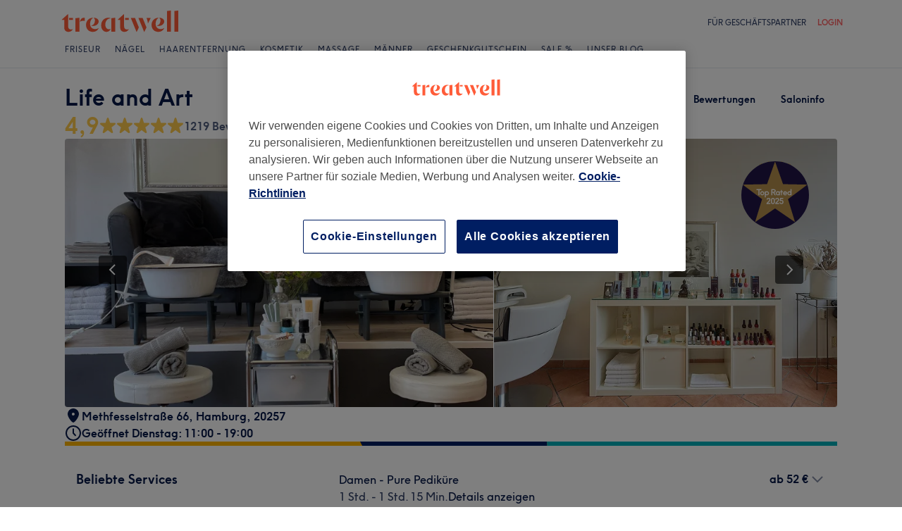

--- FILE ---
content_type: text/html; charset=utf-8
request_url: https://www.treatwell.de/ort/life-and-art/
body_size: 72223
content:

    <!DOCTYPE html>
    <html lang="de"><head><meta name="viewport" content="width=device-width, initial-scale=1"/><link rel="preload" as="image" imageSrcSet="https://cdn1.treatwell.net/images/view/v2.i12203194.w360.h240.x8E1AF641/ 360w, https://cdn1.treatwell.net/images/view/v2.i12203194.w720.h480.x97C3A882/ 720w, https://cdn1.treatwell.net/images/view/v2.i12203194.w1080.h720.x627C9C28/ 1080w, https://cdn1.treatwell.net/images/view/v2.i12203194.w1280.h800.x33341DA3/ 1280w" imageSizes="(max-width: 519px) 100vw, (max-width: 1159px) calc((100vw - 64px) / 1.8), calc(1096px / 1.8)" fetchPriority="high"/><link rel="preload" as="image" href="https://cdn1.treatwell.net/images/view/v2.i8867924.w360.h240.x1044056F/"/><link rel="preload" as="image" href="https://cdn1.treatwell.net/images/view/v2.i9905929.w360.h240.x48E9783C/"/><link rel="preload" as="image" href="https://cdn1.treatwell.net/images/view/v2.i13365655.w360.h240.x070CE71D/"/><link rel="preload" as="image" href="/images/view/v2.i4166254.w120.h40.x555458C6.svg"/><link rel="preload" as="image" href="/images/view/v2.i1500470.w-1.h-1.x658DEB3F.svg"/><script src="https://cdn.convertbox.com/convertbox/js/embed.js" id="app-convertbox-script" async="" data-uuid="82019061-1eee-4146-9f36-cd503cbc05e4"></script><script async="" src="https://js.stripe.com/v3/"></script><meta http-equiv="content-type" content="text/html; charset=UTF-8"/><meta name="msapplication-config" content="none"/><link rel="shortcut icon" href="/favicon.ico" type="image/vnd.microsoft.icon"/><link rel="icon" href="/favicon.ico" type="image/vnd.microsoft.icon"/><link rel="preconnect" href="https://cdn1.treatwell.net"/><link rel="preload" crossorigin="anonymous" href="/nmp/asset/TreatwellSansWeb-Regular-4275e5.woff2" as="font" type="font/woff2"/><link rel="preload" crossorigin="anonymous" href="/nmp/asset/TreatwellSansWeb-Bold-ba34b4.woff2" as="font" type="font/woff2"/><link rel="preload" crossorigin="anonymous" href="/nmp/asset/TreatwellSansWeb-Light-1e7ea8.woff2" as="font" type="font/woff2"/><meta name="country" content="Deutschland"/><meta name="geo.country" content="DE"/><title>Life and Art | Nagelstudio in Eimsbüttel, Hamburg - Treatwell</title><meta name="description" content="Lese Kundenbewertungen und buche einen Termin online bei Life and Art, Eimsbüttel, Hamburg. Mit Treatwell unkompliziert 24/7 online buchen!"/><meta name="google-site-verification" content="xPU8g6BbJ4htm7yCbKU5GIeggJBd1e0iMKmLd7M4p1o"/><meta name="msvalidate.01" content="B13E40C8114FF04AFDA47842C438CD02"/><meta property="fb:app_id" content="181723646779"/><link rel="manifest" href="/nmp/asset/manifest.webmanifest"/><meta property="og:site_name" content="Treatwell"/><meta property="og:description" content="Lese Kundenbewertungen und buche einen Termin online bei Life and Art, Eimsbüttel, Hamburg. Mit Treatwell unkompliziert 24/7 online buchen!"/><meta property="og:title" content="Life and Art | Nagelstudio in Eimsbüttel, Hamburg - Treatwell"/><meta property="og:country-name" content="Deutschland"/><meta property="og:type" content="company"/><meta property="og:longitude" content="9.9465731"/><meta property="og:latitude" content="53.5799301"/><meta property="og:image" content="https://cdn1.treatwell.net/images/view/v2.i12203194.w720.h480.x97C3A882/"/><meta property="og:image:secure_url" content="https://cdn1.treatwell.net/images/view/v2.i12203194.w720.h480.x97C3A882/"/><link rel="preload" as="script" href="/api/v1/asset/javascript/uri-utils-bundle.js?"/><link rel="preload" as="script" href="/nmp/asset/vendors~BrowsePage~HomePage~NearMePage~QuestionPage~TreatmentPage~TreatmentTypePage~VenuePage~VenueTypePage-ec0365.js"/><link rel="preload" as="script" href="/nmp/asset/vendors~BrowsePage~VenuePage-73a88d.js"/><link rel="preload" as="script" href="/nmp/asset/vendors~HomePage~VenuePage-ca7ee0.js"/><link rel="preload" as="script" href="/nmp/asset/vendors~TreatwellRewardsPage~VenuePage-f91120.js"/><link rel="preload" as="script" href="/nmp/asset/VenuePage-ff5329.js"/><link rel="preload" as="script" href="/nmp/asset/main-fba002.js"/><link rel="canonical" href="https://www.treatwell.de/ort/life-and-art/"/><link rel="next" href="/ort/life-and-art/bewertungen/seite-2/"/><script>
  (function () {
    function snowplowSafe() {
      if (window.snowplow && typeof window.snowplow === "function") {
        window.snowplow.apply(window.snowplow, arguments);
      } else {
        window.snowplow.queue.push(arguments);
      }
    }

    if (window.snowplow) {
      window.snowplowSafe = window.snowplow;
    } else {
      window.snowplowSafe = snowplowSafe;
      window.snowplow = { queue: [] };
    }
  }());
</script><script defer="" src="https://cdn1.treatwell.net/cookie-consent/TwCookieConsent.js"></script><script defer="" src="/nmp/asset/rakuten.js"></script><link rel="stylesheet" href="/nmp/asset/main-6bb6a9.css"/><link rel="stylesheet" href="/nmp/asset/VenuePage-0be31a.css"/><script defer="" src="/api/v1/asset/javascript/uri-utils-bundle.js?"></script><script defer="" src="/nmp/asset/vendors~BrowsePage~HomePage~NearMePage~QuestionPage~TreatmentPage~TreatmentTypePage~VenuePage~VenueTypePage-ec0365.js"></script><script defer="" src="/nmp/asset/vendors~BrowsePage~VenuePage-73a88d.js"></script><script defer="" src="/nmp/asset/vendors~HomePage~VenuePage-ca7ee0.js"></script><script defer="" src="/nmp/asset/vendors~TreatwellRewardsPage~VenuePage-f91120.js"></script><script defer="" src="/nmp/asset/VenuePage-ff5329.js"></script><script defer="" src="/nmp/asset/main-fba002.js"></script><script>
            window.dataLayer1 = window.dataLayer1 || [];
            window.dataLayer1.push({"page":{"countryCode":"DE","language":"de","environment":"prod","channelEnvironment":"whn_de_prod","channel":"whn_de","channelType":"consumer_site","isTreatwellBrandedWidget":false,"view":"standard","platformCode":"standard-web","type":"venue-page","gtmId":"GTM-K5GQMC"},"venue":{"id":318943,"name":"Life and Art","status":"live","isBookable":true,"url":"https://www.treatwell.de/ort/life-and-art/","rating":{"average":4.93,"count":1219}},"location":{"id":79947,"name":"Eimsbüttel, Hamburg"}});
          </script><script>
      (function(w,d,s,l,i){w[l]=w[l]||[];w[l].push({'gtm.start':
      new Date().getTime(),event:'gtm.js'});var f=d.getElementsByTagName(s)[0],
      j=d.createElement(s),dl=l!='dataLayer'?'&l='+l:'';j.async=true;j.src=
      '//www.googletagmanager.com/gtm.js?id='+i+dl;f.parentNode.insertBefore(j,f);
      })(window,document,'script','dataLayer1','GTM-K5GQMC');
    </script><script type="application/ld+json">{"@context":"https://schema.org","@graph":[{"@type":"HealthAndBeautyBusiness","@id":"https://www.treatwell.de/ort/life-and-art/","image":["https://cdn1.treatwell.net/images/view/v2.i12203194.w720.h480.x97C3A882/","https://cdn1.treatwell.net/images/view/v2.i827352.w720.h480.xEB9465AA/","https://cdn1.treatwell.net/images/view/v2.i12203211.w720.h480.x1842A65E/","https://cdn1.treatwell.net/images/view/v2.i827355.w720.h480.x2DA72A9E/","https://cdn1.treatwell.net/images/view/v2.i12203474.w720.h480.x09D8D107/","https://cdn1.treatwell.net/images/view/v2.i12203191.w720.h480.xCC14794D/","https://cdn1.treatwell.net/images/view/v2.i12203196.w720.h480.x1306D4DC/"],"aggregateRating":{"@type":"AggregateRating","ratingValue":4.9,"reviewCount":1219},"address":{"@type":"PostalAddress","streetAddress":"Methfesselstraße 66","addressLocality":"Hamburg","postalCode":"20257","addressCountry":"DE"},"hasOfferCatalog":{"@type":"OfferCatalog","name":"Available Services","itemListElement":[{"@type":"OfferCatalog","name":"Brows And Lashes","itemListElement":[{"@type":"Offer","itemOffered":{"@type":"Service","name":"Augenbrauen zupfen (neu modellieren)","description":"Wer allen Ernstes glaubt, Augenbrauen zu zupfen und in die richtige Form zu bringen sei ein Kinderspiel, der irrt gewaltig. Auch wenn es bei türkischen Barbieren und ihrer Fadentechnik so flink und effizient abläuft, hinter der individuell passenden Kontur einer Augenbraue steckt eine wahre Wissenschaft, die nicht nur der Form der Augen schmeicheln will, sondern gleichsam Stirn, Wangenknochen und letztlich die gesamte Gesichtsform mit in Betracht zieht.","additionalProperty":{"@type":"PropertyValue","name":"Duration","value":"PT20M"}},"price":"20.00","priceCurrency":"EUR"},{"@type":"Offer","itemOffered":{"@type":"Service","name":"Augenbrauenkorrektur (inkl. Styling)","description":"There’s no brow too big or too small for High Definition Brows, a combination cosmetic treatment that skilfully blends brow shaping with makeup application for seriously sleek brows.","additionalProperty":{"@type":"PropertyValue","name":"Duration","value":"PT15M"}},"price":"15.00","priceCurrency":"EUR"},{"@type":"Offer","itemOffered":{"@type":"Service","name":"Augenbrauen färben","description":"Gerade Morgenmuffel wissen, wie nervig es sein kann, zwischen Aufstehen und ersten Lebensgeistern die Wimpern mit Mascara zu tunen. Diese Zeit kann sich jede Frau sparen, die sich bei Treatwell für eine professionelle Wimpernbehandlung mit Wimpernfärben entscheidet. Und was, wenn die Augenbrauen en nature zu licht und hell rüberkommen? Auch da helfen Beauty-Experten mit spezieller Farbe und Technik.","additionalProperty":{"@type":"PropertyValue","name":"Duration","value":"PT15M"}},"price":"14.00","priceCurrency":"EUR"},{"@type":"Offer","itemOffered":{"@type":"Service","name":"Augenbrauen färben & zupfen","description":"Gerade Morgenmuffel wissen, wie nervig es sein kann, zwischen Aufstehen und ersten Lebensgeistern die Wimpern mit Mascara zu tunen. Diese Zeit kann sich jede Frau sparen, die sich bei Treatwell für eine professionelle Wimpernbehandlung mit Wimpernfärben entscheidet. Und was, wenn die Augenbrauen en nature zu licht und hell rüberkommen? Auch da helfen Beauty-Experten mit spezieller Farbe und Technik.","additionalProperty":{"@type":"PropertyValue","name":"Duration","value":"PT30M"}},"price":"28.00","priceCurrency":"EUR"},{"@type":"Offer","itemOffered":{"@type":"Service","name":"Augenbrauenlifting","additionalProperty":{"@type":"PropertyValue","name":"Duration","value":"PT45M"}},"price":"55.00","priceCurrency":"EUR"}]},{"@type":"OfferCatalog","name":"Maniküre","itemListElement":[{"@type":"Offer","itemOffered":{"@type":"Service","name":"Maniküre for Men","description":"Hände reichen, Hände zeigen – wir tun es ständig, oft unbewusst. Dabei gelten gepflegte, im Idealfall regelmäßig vom Profi manikürte Hände als nachhaltiger Eindruck und Vertrauensgenerator. Deshalb geht das Thema Männer wie Frauen an. Blicke fallen eben aufs Gesicht und die Hände. Eine professionelle Maniküre dauert etwa 30 bis 40 Minuten und kann via Treatwell spontan gebucht werden. Wenig Aufwand, großer Erfolg.","additionalProperty":{"@type":"PropertyValue","name":"Duration","value":"PT30M"}},"price":"37.00","priceCurrency":"EUR"},{"@type":"AggregateOffer","itemOffered":{"@type":"Service","name":"Shellac Maniküre","description":"Hände reichen, Hände zeigen – wir tun es ständig, oft unbewusst. Dabei gelten gepflegte, im Idealfall regelmäßig vom Profi manikürte Hände als nachhaltiger Eindruck und Vertrauensgenerator. Deshalb geht das Thema Männer wie Frauen an. Blicke fallen eben aufs Gesicht und die Hände. Eine professionelle Maniküre dauert etwa 30 bis 40 Minuten und kann via Treatwell spontan gebucht werden. Wenig Aufwand, großer Erfolg.","additionalProperty":{"@type":"PropertyValue","name":"Duration","value":"PT5M - PT1H30M"}},"lowPrice":"5.00","highPrice":"73.00","priceCurrency":"EUR"},{"@type":"AggregateOffer","itemOffered":{"@type":"Service","name":"Pure Maniküre","description":"Hände reichen, Hände zeigen – wir tun es ständig, oft unbewusst. Dabei gelten gepflegte, im Idealfall regelmäßig vom Profi manikürte Hände als nachhaltiger Eindruck und Vertrauensgenerator. Deshalb geht das Thema Männer wie Frauen an. Blicke fallen eben aufs Gesicht und die Hände. Eine professionelle Maniküre dauert etwa 30 bis 40 Minuten und kann via Treatwell spontan gebucht werden. Wenig Aufwand, großer Erfolg.","additionalProperty":{"@type":"PropertyValue","name":"Duration","value":"PT20M - PT1H30M"}},"lowPrice":"15.00","highPrice":"62.00","priceCurrency":"EUR"}]},{"@type":"OfferCatalog","name":"Damen - Pediküre","itemListElement":[{"@type":"AggregateOffer","itemOffered":{"@type":"Service","name":"Damen - Pure Pediküre","description":"Eine Pediküre verwandelt deine Füße: Abgestorbene Hautzellen werden gründlich entfernt, die Nägel in Form gebracht und wenn du magst, mit deiner Lieblingsfarbe versehen. Freu dich also auf zarte Füße und glänzende Fußnägel. So bist du immer bereit für Flip Flop, Sandale oder was auch immer kommen mag.","additionalProperty":{"@type":"PropertyValue","name":"Duration","value":"PT1H - PT1H15M"}},"lowPrice":"52.00","highPrice":"70.00","priceCurrency":"EUR"},{"@type":"AggregateOffer","itemOffered":{"@type":"Service","name":"Damen - Shellac Pediküre","description":"Eine Pediküre verwandelt deine Füße: Abgestorbene Hautzellen werden gründlich entfernt, die Nägel in Form gebracht und wenn du magst, mit deiner Lieblingsfarbe versehen. Freu dich also auf zarte Füße und glänzende Fußnägel. So bist du immer bereit für Flip Flop, Sandale oder was auch immer kommen mag.","additionalProperty":{"@type":"PropertyValue","name":"Duration","value":"PT5M - PT1H30M"}},"lowPrice":"5.00","highPrice":"72.00","priceCurrency":"EUR"},{"@type":"Offer","itemOffered":{"@type":"Service","name":"Damen - Extra Hornhaut entfernen","description":"Wie schön wäre es, wenn nicht nur die Füße an sich nach einer Pediküre für mindestens zwei Wochen top gepflegt aussehen, sondern auch die Zehennägel genauso lange wie frisch lackiert erstrahlten? Was vor allem im Sommer bei Sandkontakt und viel UV-Einfluss bislang unglaublich schien, wird mit einer Pediküre inklusive Gel-Behandlung endlich wahr.","additionalProperty":{"@type":"PropertyValue","name":"Duration","value":"PT10M"}},"price":"10.00","priceCurrency":"EUR"}]},{"@type":"OfferCatalog","name":"Nagelmodellage Und Lackieren","itemListElement":[{"@type":"Offer","itemOffered":{"@type":"Service","name":"Nagelmodellage -  Neuset mit Plexigel + weißer Spitze","description":"If you want glossy, chip free nails for up to 2 weeks then gel nails are for you. Often called Shellac or Biosculpture, a gel manicure uses a specially formulated type of polish and a UV lamp to create a long-lasting, high shine, nail effect.","additionalProperty":{"@type":"PropertyValue","name":"Duration","value":"PT2H"}},"price":"99.00","priceCurrency":"EUR"},{"@type":"Offer","itemOffered":{"@type":"Service","name":"Nagelmodellage - Neuset mit Plexigel","description":"If you want glossy, chip free nails for up to 2 weeks then gel nails are for you. Often called Shellac or Biosculpture, a gel manicure uses a specially formulated type of polish and a UV lamp to create a long-lasting, high shine, nail effect.","additionalProperty":{"@type":"PropertyValue","name":"Duration","value":"PT2H"}},"price":"89.00","priceCurrency":"EUR"},{"@type":"Offer","itemOffered":{"@type":"Service","name":"Nagelmodellage - Auffüllen mit Gel + weißer Spitze","description":"null","additionalProperty":{"@type":"PropertyValue","name":"Duration","value":"PT1H30M"}},"price":"78.00","priceCurrency":"EUR"},{"@type":"AggregateOffer","itemOffered":{"@type":"Service","name":"Nagelmodellage - Auffüllen mit Gel","description":"null","additionalProperty":{"@type":"PropertyValue","name":"Duration","value":"PT1H - PT1H15M"}},"lowPrice":"68.00","highPrice":"73.00","priceCurrency":"EUR"},{"@type":"Offer","itemOffered":{"@type":"Service","name":"Nagelmodellage - Neuanlage mit Gel + weißer Spitze ohne Tips","description":"If you want glossy, chip free nails for up to 2 weeks then gel nails are for you. Often called Shellac or Biosculpture, a gel manicure uses a specially formulated type of polish and a UV lamp to create a long-lasting, high shine, nail effect.","additionalProperty":{"@type":"PropertyValue","name":"Duration","value":"PT1H30M"}},"price":"83.00","priceCurrency":"EUR"},{"@type":"Offer","itemOffered":{"@type":"Service","name":"Fingernägel lackieren ohne Maniküre","description":"Schon klar, was jetzt die meisten sagen werden: Nail Art, oh mein Gott! No-Go No.1! Aber: Machen wir uns mal frei von allen Vorurteilen und Bildern im Kopf. Denn auf Treatwell gibt es Nail Design und Nail Art-Spezialisten zu entdecken, die wie moderne Künstler ganz individuelle Techniken zu einem Kunstwerk auf Fingernägeln verschmelzen lassen und daraus entweder minimalistische oder glamouröse Designs kreieren, die wir voller Stolz zur Schau tragen.","additionalProperty":{"@type":"PropertyValue","name":"Duration","value":"PT15M"}},"price":"16.00","priceCurrency":"EUR"},{"@type":"Offer","itemOffered":{"@type":"Service","name":"Nagelmodellage entfernen","description":"Langanhaltende Mani- oder Pediküre mit Gel, aufwendige Nageldesigns, besonders kratzfester Shellac und andere Nagel-Aufwertung haben Hochkonjunktur. So groß wie die Freude nach einer geglückten Verschönerung auch ist, viele vergessen darüber, dass sogar die besten und innovativsten Schutzschichten und Designs nach ein paar Wochen (abhängig von Material, Dicke und Qualität) wieder runter müssen.","additionalProperty":{"@type":"PropertyValue","name":"Duration","value":"PT45M"}},"price":"30.00","priceCurrency":"EUR"},{"@type":"AggregateOffer","itemOffered":{"@type":"Service","name":"Reparatur 1 Nagel","description":"Schon klar, was jetzt die meisten sagen werden: Nail Art, oh mein Gott! No-Go No.1! Aber: Machen wir uns mal frei von allen Vorurteilen und Bildern im Kopf. Denn auf Treatwell gibt es Nail Design und Nail Art-Spezialisten zu entdecken, die wie moderne Künstler ganz individuelle Techniken zu einem Kunstwerk auf Fingernägeln verschmelzen lassen und daraus entweder minimalistische oder glamouröse Designs kreieren, die wir voller Stolz zur Schau tragen.","additionalProperty":{"@type":"PropertyValue","name":"Duration","value":"PT15M"}},"lowPrice":"5.00","highPrice":"10.00","priceCurrency":"EUR"},{"@type":"Offer","itemOffered":{"@type":"Service","name":"Nagelmodellage - Auffüllen Plexigel +Shellac","description":"null","additionalProperty":{"@type":"PropertyValue","name":"Duration","value":"PT1H30M"}},"price":"78.00","priceCurrency":"EUR"},{"@type":"AggregateOffer","itemOffered":{"@type":"Service","name":"Nagel Design","description":"Schon klar, was jetzt die meisten sagen werden: Nail Art, oh mein Gott! No-Go No.1! Aber: Machen wir uns mal frei von allen Vorurteilen und Bildern im Kopf. Denn auf Treatwell gibt es Nail Design und Nail Art-Spezialisten zu entdecken, die wie moderne Künstler ganz individuelle Techniken zu einem Kunstwerk auf Fingernägeln verschmelzen lassen und daraus entweder minimalistische oder glamouröse Designs kreieren, die wir voller Stolz zur Schau tragen.","additionalProperty":{"@type":"PropertyValue","name":"Duration","value":"PT5M - PT30M"}},"lowPrice":"2.00","highPrice":"20.00","priceCurrency":"EUR"}]}]},"url":"https://www.treatwell.de/ort/life-and-art/","name":"Life and Art","geo":{"@type":"GeoCoordinates","latitude":53.5799301,"longitude":9.9465731},"review":[{"@type":"Review","author":{"@type":"Person","name":"Merret"},"datePublished":"2026-01-25","reviewBody":"Alles wie immer eine 10/10🥰! Vivien ist einfach die Beste!","reviewRating":{"@type":"Rating","ratingValue":5}},{"@type":"Review","author":{"@type":"Person","name":"Susann"},"datePublished":"2026-01-25","reviewBody":"Wie immer hat Lina mir wunderschöne Nägel gezaubert:)","reviewRating":{"@type":"Rating","ratingValue":5}},{"@type":"Review","author":{"@type":"Person","name":"Stefanie"},"datePublished":"2026-01-24","reviewBody":"Mi vollkommen desaströsen Fußnägeln und gestresst angekommen - und mit gepflegten und farblich-glänzenden Nägel zusammen mit einem Lächeln wieder gegangen :)","reviewRating":{"@type":"Rating","ratingValue":5}},{"@type":"Review","author":{"@type":"Person","name":"UteKatharina"},"datePublished":"2026-01-20","reviewBody":"Tolle professionelle und super nette Behandlung bei Vivienne","reviewRating":{"@type":"Rating","ratingValue":5}},{"@type":"Review","author":{"@type":"Person","name":"Isa"},"datePublished":"2026-01-19","reviewBody":"Absolutes Go To Studio seit 1,5 Jahren. War noch nie enttäuscht. Haben diesmal neuen Chrom ausprobiert und habe sofort zig Komplimente für die Nägel bekommen! ☺️","reviewRating":{"@type":"Rating","ratingValue":5}}],"openingHoursSpecification":[{"@type":"OpeningHoursSpecification","dayOfWeek":["Monday","Sunday"]},{"@type":"OpeningHoursSpecification","dayOfWeek":["Tuesday","Wednesday","Thursday"],"opens":"11:00","closes":"19:00"},{"@type":"OpeningHoursSpecification","dayOfWeek":["Friday"],"opens":"11:00","closes":"18:00"},{"@type":"OpeningHoursSpecification","dayOfWeek":["Saturday"],"opens":"11:00","closes":"15:00"}]},{"@type":"BreadcrumbList","itemListElement":[{"@type":"ListItem","position":1,"item":{"@id":"https://www.treatwell.de/","name":"Treatwell"}},{"@type":"ListItem","position":2,"item":{"@id":"https://www.treatwell.de/orte/behandlung-gruppe-nagel/angebot-typ-lokal/","name":"Nägel"}},{"@type":"ListItem","position":3,"item":{"@id":"https://www.treatwell.de/orte/behandlung-gruppe-nagel/angebot-typ-lokal/in-hamburg-und-umland-de/","name":"Hamburg und Umland"}},{"@type":"ListItem","position":4,"item":{"@id":"https://www.treatwell.de/orte/behandlung-gruppe-nagel/angebot-typ-lokal/in-hamburg-de/","name":"Hamburg"}}]}]}</script></head><body class="WHN_DE"><noscript><iframe src="//www.googletagmanager.com/ns.html?id=GTM-K5GQMC" height="0" width="0" style="display:none;visibility:hidden"></iframe></noscript><div id="container"><div class="app-module--contentStretch--ae3b81"><div id="header"><div class="styles-module--header--538266"><div class="styles-module--wrapper--13120e"><div class="styles-module--section--1a41d8" data-cy="Header"><div class="styles-module--logoWrapper--2a5be3"><a href="/" class="" data-ajax="false"><svg role="img" class="Logo-module--medium--3cfc65" viewBox="0 0 185 35"><title>Treatwell</title><g><path d="M178.812739,1 L172.954238,1.6964651 L172.954238,32.7506146 L178.812739,32.7506146 L178.812739,1 Z M167.710266,1 L161.851765,1.6964651 L161.851765,32.7506146 L167.710266,32.7506146 L167.710266,1 Z M101.750925,29.5960374 C99.0060327,29.5960374 97.3672913,27.7934219 97.3672913,24.8027188 L97.3672913,6.53075223 L96.8756688,6.53075223 L88.0264653,14.6015536 L88.0264653,15.0522075 L91.5087908,15.0522075 L91.5087908,26.5233973 C91.5087908,30.866062 94.1717455,33.1603 97.8179452,33.1603 C100.644774,33.1603 102.857075,31.8083383 104.372911,29.3911948 L104.372911,29.104415 C103.430634,29.4321633 102.611264,29.5960374 101.750925,29.5960374 L101.750925,29.5960374 Z M17.7244592,29.5960374 C15.0205359,29.5960374 13.3817945,27.7934219 13.3817945,24.8027188 L13.3817945,6.53075223 L12.8901721,6.53075223 L4,14.6015536 L4,15.0522075 L7.52329401,15.0522075 L7.52329401,26.5233973 C7.52329401,30.866062 10.1862488,33.1603 13.8324484,33.1603 C16.6183088,33.1603 18.8306097,31.8083383 20.387414,29.3911948 L20.387414,29.104415 C19.4451377,29.4321633 18.5847985,29.5960374 17.7244592,29.5960374 L17.7244592,29.5960374 Z M78.1530484,12.5531269 L78.1530484,32.7506146 L84.0115489,32.7506146 L84.0115489,11.8976303 L78.1530484,12.5531269 Z M30.2608309,11.8976303 L24.4023304,12.5531269 L24.4023304,32.7506146 L30.2608309,32.7506146 L30.2608309,11.8976303 Z M146.529533,23.819474 C147.307935,24.0652852 148.29118,24.2291593 149.274425,24.2291593 C153.780964,24.2291593 157.550069,21.1974878 157.550069,17.5922567 C157.550069,14.4376795 154.559366,11.9385988 150.216701,11.8976303 L150.216701,12.1844101 C151.609632,12.9218437 151.93738,14.6834907 151.93738,16.240295 C151.93738,20.2552115 149.438299,23.286883 146.529533,23.5326943 L146.529533,23.819474 Z M48.2050493,23.819474 C48.9834514,24.0652852 49.9257277,24.2291593 50.9499411,24.2291593 C55.45648,24.2291593 59.1846166,21.1974878 59.1846166,17.5922567 C59.1846166,14.4376795 56.1939136,11.9385988 51.8512489,11.8976303 L51.8512489,12.1844101 C53.2441791,12.9218437 53.5719274,14.6834907 53.5719274,16.240295 C53.5719274,20.2552115 51.0728467,23.286883 48.2050493,23.5326943 L48.2050493,23.819474 Z M149.069582,11.8976303 C143.047208,11.8976303 138.581637,16.4451377 138.581637,22.672355 C138.581637,28.8995723 142.842365,33.1603 148.782803,33.1603 C152.756751,33.1603 155.993265,31.1528418 157.591038,27.5885792 L157.591038,27.2198624 C156.361982,28.3260128 154.313555,28.8995723 152.265128,28.8995723 C147.594715,28.8995723 144.685949,25.9498378 144.685949,20.9926451 C144.685949,17.3464455 146.283722,13.4954032 149.069582,12.1844101 L149.069582,11.8976303 Z M50.7450984,11.8976303 C44.7227238,11.8976303 40.2161849,16.4451377 40.2161849,22.672355 C40.2161849,28.8995723 44.4769126,33.1603 50.4173502,33.1603 C54.4322666,33.1603 57.6687809,31.1528418 59.2255852,27.5885792 L59.2255852,27.2198624 C57.9965291,28.3260128 55.9481024,28.8995723 53.8996756,28.8995723 C49.2702312,28.8995723 46.3204967,25.9088693 46.3204967,20.9926451 C46.3204967,17.3464455 47.9592381,13.4954032 50.7450984,12.1844101 L50.7450984,11.8976303 Z M62.9537219,23.286883 C62.9537219,28.9405409 66.1902361,33.1603 70.9425862,33.1603 C73.7284466,33.1603 75.8178419,31.48059 77.128835,28.8995723 L77.128835,28.6537611 C76.4323699,29.0224779 75.5720306,29.2682892 74.6707229,29.2682892 C71.4751771,29.2273206 69.1399707,26.4414602 69.1399707,22.1807326 C69.1399707,16.6090118 72.5403591,12.8399066 77.0059294,12.8399066 L77.0059294,12.5121583 C76.0636531,12.102473 74.834597,11.8976303 73.5645724,11.8976303 C67.5421978,11.8976303 62.9537219,16.6909489 62.9537219,23.286883 L62.9537219,23.286883 Z M98.80119,15.0522075 L104.495816,15.0522075 L104.495816,12.3073157 L98.80119,12.3073157 L98.80119,15.0522075 Z M14.8156932,15.0522075 L20.5103196,15.0522075 L20.5103196,12.3073157 L14.8156932,12.3073157 L14.8156932,15.0522075 Z M125.225895,12.3073157 L118.916741,12.3073157 L127.397227,33.0373944 L127.806913,33.0373944 L130.96149,26.4414602 L125.225895,12.3073157 Z M113.795674,12.3073157 L107.486519,12.3073157 L115.967006,33.0373944 L116.376692,33.0373944 L119.531269,26.4414602 L113.795674,12.3073157 Z M131.043427,12.3073157 C132.06764,14.3147739 133.009917,18.2477532 133.009917,20.2142429 L133.296696,20.2142429 L137.311613,12.3073157 L131.043427,12.3073157 Z M31.1621387,17.920005 L31.1621387,18.1248476 C32.4321633,16.8138545 34.2347788,16.4451377 35.9964258,16.4451377 C37.1435448,16.4451377 37.7990414,16.6090118 38.3316323,16.854823 L38.3316323,12.102473 C38.0038841,11.9795674 37.5122616,11.8976303 36.8977336,11.8976303 C33.6612193,11.8976303 31.8586038,14.1099312 31.1621387,17.920005 L31.1621387,17.920005 Z" class="Logo-module--medium--3cfc65" fill="#FF5C39"></path></g></svg></a></div></div><div class="styles-module--headerNavigation--3312ac"><div class="Navigation-module--navigation--23180e"><div class="Navigation-module--navTabs--60f176"><div class="Navigation-module--navTabsWrapper--71a231"><a class="NavigationTab-module--link--88cdd6" href="/orte/behandlung-gruppe-haare/angebot-typ-lokal/in-de/">Friseur</a><a class="NavigationTab-module--link--88cdd6" href="/orte/behandlung-gruppe-nagel/in-de/">Nägel</a><a class="NavigationTab-module--link--88cdd6" href="/orte/behandlung-gruppe-haarentfernung/in-de/">Haarentfernung</a><a class="NavigationTab-module--link--88cdd6" href="/orte/behandlung-gruppe-gesicht/in-de/">Kosmetik</a><a class="NavigationTab-module--link--88cdd6" href="/orte/behandlung-gruppe-massage/in-de/">Massage</a><a class="NavigationTab-module--link--88cdd6" href="/orte/bei-barber-shop/in-de/">Männer</a><a class="NavigationTab-module--link--88cdd6 NavigationTab-module--single--345ae3" href="/geschenkkarte/">Geschenkgutschein</a><a class="NavigationTab-module--link--88cdd6 NavigationTab-module--single--345ae3" href="/orte/angebot-typ-lokal/rabatte-flexibel/in-de/">Sale %</a><a class="NavigationTab-module--link--88cdd6 NavigationTab-module--single--345ae3" href="/treatment-files/">Unser Blog</a></div></div><div class="NavigationDropdown-module--wrapper--97479f"><div class="NavigationDropdownContent-module--nonactive--56a765"></div><div class="NavigationDropdownContent-module--nonactive--56a765"></div><div class="NavigationDropdownContent-module--nonactive--56a765"></div><div class="NavigationDropdownContent-module--nonactive--56a765"></div><div class="NavigationDropdownContent-module--nonactive--56a765"></div><div class="NavigationDropdownContent-module--nonactive--56a765"></div></div></div></div></div></div></div><div class="app-module--content--c4dde1"><div data-venue-id="318943"><div class="styles-module--divider--ad1ec8"></div><div class="styles-module--wrapper--0a792c"><div class="VenueHeader-module--container--1c4d47 compose-module--baseWrapper--ff8a8d"><div class="Stack-module_stack__19jn1 Stack-module_lg__3TUAE Inline-module_alignNormal__23EVb Inline-module_justifyStart__2svO3"><div class="VenueHeader-module--details--b55236"><div class="Stack-module_stack__19jn1 Stack-module_sm__1ncNx Inline-module_alignNormal__23EVb Inline-module_justifyStart__2svO3"><div class="Inline-module_inline__1aHBb Inline-module_alignCenter__uIC18 Inline-module_justifyStart__2svO3"></div><div class="Inline-module_inline__1aHBb Inline-module_xl__1ACHb Inline-module_alignStart__1W4Dx Inline-module_justifyBetween__JfjuH"><h1 class="Text-module_smHero__2uXfi style-module--name--9886df">Life and Art</h1><div class="style-module--actions--7fe2ed"><div class="Actions-module--actions--d1f027"><div class="Actions-module--navigate--8e0582"><button class="Button-module--button--090d0b Button-module--medium--2bfbba Button-module--blue_--1ee3ba" type="button"><div class="Button-module--label--47a4ba">Termin buchen</div></button><button class="Button-module--button--090d0b Button-module--medium--2bfbba Button-module--noOutlineBlue--4a74fe" type="button"><div class="Button-module--label--47a4ba">Bewertungen</div></button><button class="Button-module--button--090d0b Button-module--medium--2bfbba Button-module--noOutlineBlue--4a74fe" type="button"><div class="Button-module--label--47a4ba">Saloninfo</div></button></div></div></div></div><button class="style-module--reviewsButton--4f541f Button-module_button__3VGaT Button-module_primary__2jInt Button-module_sm__lk94L" type="button" data-cy="reviewsButton"><div class="Inline-module_inline__1aHBb Inline-module_xs__1AzT4 Inline-module_alignCenter__uIC18 Inline-module_justifyCenter__123sj"><span class="Text-module_bodyHeavy__1LMI1"><div class="Inline-module_inline__1aHBb Inline-module_xs__1AzT4 Inline-module_alignCenter__uIC18 Inline-module_justifyStart__2svO3" data-trigger="ratings_star"><div class="Inline-module_inline__1aHBb Inline-module_xs__1AzT4 Inline-module_alignCenter__uIC18 Inline-module_justifyStart__2svO3"><span class="Text-module_smHero__2uXfi Rating-module_label__1wOHw" aria-hidden="false" data-cy="rating-label">4,9</span><div class="Inline-module_inline__1aHBb Inline-module_xs__1AzT4 Inline-module_alignCenter__uIC18 Inline-module_justifyStart__2svO3" style="margin-top:-3px"><svg xmlns="http://www.w3.org/2000/svg" width="24" height="24" viewBox="0 0 24 24"><path fill="#FFCB4D" fill-rule="evenodd" d="M6.92 22.639c-1.237.925-2.513-.047-2.056-1.567l1.873-6.24-5.044-3.895C.472 9.994.948 8.41 2.472 8.41h6.295l1.967-6.276c.476-1.517 2.058-1.505 2.53 0L15.23 8.41h6.295c1.533 0 2 1.586.779 2.528l-5.044 3.895 1.874 6.24c.456 1.52-.82 2.492-2.057 1.567L12 18.84l-5.08 3.799z"></path></svg><svg xmlns="http://www.w3.org/2000/svg" width="24" height="24" viewBox="0 0 24 24"><path fill="#FFCB4D" fill-rule="evenodd" d="M6.92 22.639c-1.237.925-2.513-.047-2.056-1.567l1.873-6.24-5.044-3.895C.472 9.994.948 8.41 2.472 8.41h6.295l1.967-6.276c.476-1.517 2.058-1.505 2.53 0L15.23 8.41h6.295c1.533 0 2 1.586.779 2.528l-5.044 3.895 1.874 6.24c.456 1.52-.82 2.492-2.057 1.567L12 18.84l-5.08 3.799z"></path></svg><svg xmlns="http://www.w3.org/2000/svg" width="24" height="24" viewBox="0 0 24 24"><path fill="#FFCB4D" fill-rule="evenodd" d="M6.92 22.639c-1.237.925-2.513-.047-2.056-1.567l1.873-6.24-5.044-3.895C.472 9.994.948 8.41 2.472 8.41h6.295l1.967-6.276c.476-1.517 2.058-1.505 2.53 0L15.23 8.41h6.295c1.533 0 2 1.586.779 2.528l-5.044 3.895 1.874 6.24c.456 1.52-.82 2.492-2.057 1.567L12 18.84l-5.08 3.799z"></path></svg><svg xmlns="http://www.w3.org/2000/svg" width="24" height="24" viewBox="0 0 24 24"><path fill="#FFCB4D" fill-rule="evenodd" d="M6.92 22.639c-1.237.925-2.513-.047-2.056-1.567l1.873-6.24-5.044-3.895C.472 9.994.948 8.41 2.472 8.41h6.295l1.967-6.276c.476-1.517 2.058-1.505 2.53 0L15.23 8.41h6.295c1.533 0 2 1.586.779 2.528l-5.044 3.895 1.874 6.24c.456 1.52-.82 2.492-2.057 1.567L12 18.84l-5.08 3.799z"></path></svg><svg xmlns="http://www.w3.org/2000/svg" width="24" height="24" viewBox="0 0 24 24"><path fill="#FFCB4D" fill-rule="evenodd" d="M6.92 22.639c-1.237.925-2.513-.047-2.056-1.567l1.873-6.24-5.044-3.895C.472 9.994.948 8.41 2.472 8.41h6.295l1.967-6.276c.476-1.517 2.058-1.505 2.53 0L15.23 8.41h6.295c1.533 0 2 1.586.779 2.528l-5.044 3.895 1.874 6.24c.456 1.52-.82 2.492-2.057 1.567L12 18.84l-5.08 3.799z"></path></svg></div></div><span class="Text-module_smHeader__3mR_U style-module--reviewCount--e5a80c" data-trigger="ratings_amount">1219 Bewertungen</span></div></span></div></button></div></div><div class="style-module--container--094f0d" data-cy="image-gallery"><div class="Carousel-module--carousel--9bbd01 style-module--carousel--356559"><div class="Carousel-module--wrapper--be7da7"><div class="Carousel-module--image--247744"></div><img class="Carousel-module--image--247744" sizes="(max-width: 519px) 100vw, (max-width: 1159px) calc((100vw - 64px) / 1.8), calc(1096px / 1.8)" srcSet="https://cdn1.treatwell.net/images/view/v2.i12203194.w360.h240.x8E1AF641/ 360w, https://cdn1.treatwell.net/images/view/v2.i12203194.w720.h480.x97C3A882/ 720w, https://cdn1.treatwell.net/images/view/v2.i12203194.w1080.h720.x627C9C28/ 1080w, https://cdn1.treatwell.net/images/view/v2.i12203194.w1280.h800.x33341DA3/ 1280w" src="https://cdn1.treatwell.net/images/view/v2.i12203194.w1080.h720.x627C9C28/" alt="Life and Art, Eimsbüttel, Hamburg" fetchPriority="high"/><div class="Carousel-module--image--247744"></div><div class="Carousel-module--image--247744"></div></div><div class="Carousel-module--nav--f8d971"><svg data-cy="chevron" width="24" height="24" viewBox="0 0 24 24" style="cursor:pointer;transform:rotate(90deg);margin-left:-2px" xmlns="http://www.w3.org/2000/svg"><g fill="none"><path style="stroke:#fff" class="" stroke-width="2" d="M5 8l7 7 7-7"></path></g></svg></div><div class="Carousel-module--nav--f8d971 Carousel-module--right--6ccb5b"><svg data-cy="chevron" width="24" height="24" viewBox="0 0 24 24" style="cursor:pointer;transform:rotate(270deg);margin-right:-2px" xmlns="http://www.w3.org/2000/svg"><g fill="none"><path style="stroke:#fff" class="" stroke-width="2" d="M5 8l7 7 7-7"></path></g></svg></div><div class="Carousel-module--pagination--42d680"><div class="Carousel-module--paginationIcon--ebf20f Carousel-module--selectedIcon--2b0f8c"></div><div class="Carousel-module--paginationIcon--ebf20f"></div><div class="Carousel-module--paginationIcon--ebf20f"></div><div class="Carousel-module--paginationIcon--ebf20f"></div><div class="Carousel-module--paginationIcon--ebf20f"></div><div class="Carousel-module--paginationIcon--ebf20f"></div><div class="Carousel-module--paginationIcon--ebf20f"></div></div></div><div class="styles-module--accoladeBadge--c3ad3e styles-module--large--0f8c0f style-module--badgePosition--44dd3d" style="background-image:url(https://cdn1.treatwell.net/images/view/v2.i15310018.w264.h264.x085BD8C2.svg)"></div></div><div class="VenueHeader-module--details--b55236"><div class="Stack-module_stack__19jn1 Stack-module_md__2xfIF Inline-module_alignNormal__23EVb Inline-module_justifyStart__2svO3"><div class="Inline-module_inline__1aHBb Inline-module_md__1Qz4k Inline-module_alignCenter__uIC18 Inline-module_justifyStart__2svO3"><div class="MediaObject-module_mediaItem__1pFSb"><svg height="24" width="24" viewBox="0 0 24 24" xmlns="http://www.w3.org/2000/svg" aria-hidden="true" preserveAspectRatio="xMidYMid meet" fill="currentColor"><path d="M12 2c4.418 0 8 3.582 8 8s-6 12-8 12-8-7.582-8-12 3.582-8 8-8zm0 6a2 2 0 10-.001 3.999A2 2 0 0012 8z" fill-rule="evenodd"></path></svg></div><div class="Stack-module_stack__19jn1 style-module--location--0b3b15 Stack-module_xxs__2-v8X Inline-module_alignNormal__23EVb Inline-module_justifyStart__2svO3"><span class="Text-module_smHeader__3mR_U" data-cy="VenueAddress"><span class="Text-module_body__2lxF8"><span class="Text-module_smHeader__3mR_U style-module--addressPart--484b23">Methfesselstraße 66<!-- -->,</span><span> </span></span><span class="Text-module_body__2lxF8"><span class="Text-module_smHeader__3mR_U style-module--addressPart--484b23">Hamburg<!-- -->,</span><span> </span></span><span class="Text-module_body__2lxF8"><span class="Text-module_smHeader__3mR_U style-module--addressPart--484b23">20257</span><span> </span></span></span></div></div><div class="styles-module--iconWithContent--c34344"><div class="Inline-module_inline__1aHBb Inline-module_md__1Qz4k Inline-module_alignCenter__uIC18 Inline-module_justifyStart__2svO3"><div class="MediaObject-module_mediaItem__1pFSb"><svg height="24" width="24" viewBox="0 0 24 24" xmlns="http://www.w3.org/2000/svg" aria-hidden="true" preserveAspectRatio="xMidYMid meet" fill="currentColor"><path d="M12 1c6.075 0 11 4.925 11 11s-4.925 11-11 11S1 18.075 1 12 5.925 1 12 1zm0 2a9 9 0 10.001 18.001A9 9 0 0012 3zm1 2.386v6.2l3.213 3.5-1.415 1.414L11 12.414V5.386h2z" fill-rule="evenodd"></path></svg></div><span class="Text-module_smHeader__3mR_U">Geöffnet Dienstag: 11:00 - 19:00</span></div></div></div></div><div class="Divider-module--divider--9dbda3"></div></div></div><div class="VenueMenu-module--venueMenus--e71ed0 compose-module--baseWrapper--ff8a8d" data-cy="venue-menu"><div class="HighlightedServices-module--highlightedServicesWrapper--40a3f1 VenueMenu-module--venueMenu--c55a02 compose-module--baseWrapper--ff8a8d"><div class="HighlightedServices-module--highlightedServices--f0e69a grid-module--row--f317da"><h2 class="Text-module_mdHeader__2D1lu HighlightedServices-module--title--cec75a">Beliebte Services</h2><div class="Stack-module_stack__19jn1 HighlightedServices-module--items--047bb3 Stack-module_sm__1ncNx Inline-module_alignNormal__23EVb Inline-module_justifyStart__2svO3"><div class="MenuItem-module--enabled--399517 MenuItem-module--menu-item--ddf3a1" data-entity-id="TR1289048" data-cy="menu-item"><div class="Inline-module_inline__1aHBb Inline-module_md__1Qz4k Inline-module_alignStart__1W4Dx Inline-module_justifyStart__2svO3"><div class="Stack-module_stack__19jn1 Inline-module_splitAfter__1qpg- Stack-module_xs__sASYt Inline-module_alignNormal__23EVb Inline-module_justifyStart__2svO3"><span class="Text-module_body__2lxF8 MenuItem-module--title--b45b8e">Damen - Pure Pediküre</span><div class="Inline-module_inline__1aHBb Inline-module_sm__19DiN Inline-module_alignCenter__uIC18 Inline-module_justifyStart__2svO3 Inline-module_isWrap__Chf-4"><span class="Text-module_body__2lxF8 MenuItem-module--durationRange--36a300">1 Std.  - 1 Std. 15 Min.</span><span class="Text-module_body__2lxF8 MenuItem-module--details--e118c9" data-cy="show-details-button">Details anzeigen</span></div></div><div style="margin-top:-1px"><div class="PriceView-module--priceWrapper--3cfb53 PriceView-module--stacked--b205c9"><div class="PriceView-module--priceLabel--8a6d8e"><span class="Text-module_bodyHeavy__1LMI1">ab<!-- --> </span><span class="Text-module_bodyHeavy__1LMI1">52 €</span></div></div></div><div class="MenuItem-module--menu-item-icon--f05f42"><svg data-cy="chevron" width="24" height="24" viewBox="0 0 24 24" style="cursor:pointer;transform:rotate(0deg);transition:transform 0.2s ease-out" xmlns="http://www.w3.org/2000/svg"><g fill="none"><path style="stroke:#838CA3" class="" stroke-width="2" d="M5 8l7 7 7-7"></path></g></svg></div></div><div class="Stack-module_stack__19jn1 MenuItem-module--options--6cc8cc Stack-module_sm__1ncNx Inline-module_alignNormal__23EVb Inline-module_justifyStart__2svO3"><div class="MenuItem-module--enabled--399517 MenuItem-module--menu-item--ddf3a1" data-entity-id="1525239" data-cy="menu-item"><div class="Inline-module_inline__1aHBb MenuItem-module--stack--e7c2b1 Inline-module_md__1Qz4k Inline-module_alignStart__1W4Dx Inline-module_justifyStart__2svO3"><div class="Stack-module_stack__19jn1 Inline-module_splitAfter__1qpg- Stack-module_xs__sASYt Inline-module_alignNormal__23EVb Inline-module_justifyStart__2svO3"><span class="Text-module_body__2lxF8 MenuItem-module--title--b45b8e">Pure Pediküre</span><div class="Inline-module_inline__1aHBb Inline-module_sm__19DiN Inline-module_alignCenter__uIC18 Inline-module_justifyStart__2svO3 Inline-module_isWrap__Chf-4"><span class="Text-module_body__2lxF8 MenuItem-module--durationRange--36a300">1 Std. </span></div></div><div style="margin-top:-1px"><div class="PriceView-module--priceWrapper--3cfb53 PriceView-module--stacked--b205c9"><div class="PriceView-module--priceLabel--8a6d8e"><span class="Text-module_bodyHeavy__1LMI1">52 €</span></div></div></div><div class="MenuItem-module--selectService--2e068f"><div class="MenuItem-module--button--c22a23"><button class="Button-module_button__3VGaT Button-module_primary__2jInt Button-module_sm__lk94L" type="button"><div class="Inline-module_inline__1aHBb Inline-module_xs__1AzT4 Inline-module_alignCenter__uIC18 Inline-module_justifyCenter__123sj"><span class="Text-module_bodyHeavy__1LMI1">Auswählen</span></div></button></div></div></div></div><div class="MenuItem-module--enabled--399517 MenuItem-module--menu-item--ddf3a1" data-entity-id="1525238" data-cy="menu-item"><div class="Inline-module_inline__1aHBb MenuItem-module--stack--e7c2b1 Inline-module_md__1Qz4k Inline-module_alignStart__1W4Dx Inline-module_justifyStart__2svO3"><div class="Stack-module_stack__19jn1 Inline-module_splitAfter__1qpg- Stack-module_xs__sASYt Inline-module_alignNormal__23EVb Inline-module_justifyStart__2svO3"><span class="Text-module_body__2lxF8 MenuItem-module--title--b45b8e">Pure Pediküre mit Lack</span><div class="Inline-module_inline__1aHBb Inline-module_sm__19DiN Inline-module_alignCenter__uIC18 Inline-module_justifyStart__2svO3 Inline-module_isWrap__Chf-4"><span class="Text-module_body__2lxF8 MenuItem-module--durationRange--36a300">1 Std. 15 Min.</span></div></div><div style="margin-top:-1px"><div class="PriceView-module--priceWrapper--3cfb53 PriceView-module--stacked--b205c9"><div class="PriceView-module--priceLabel--8a6d8e"><span class="Text-module_bodyHeavy__1LMI1">58 €</span></div></div></div><div class="MenuItem-module--selectService--2e068f"><div class="MenuItem-module--button--c22a23"><button class="Button-module_button__3VGaT Button-module_primary__2jInt Button-module_sm__lk94L" type="button"><div class="Inline-module_inline__1aHBb Inline-module_xs__1AzT4 Inline-module_alignCenter__uIC18 Inline-module_justifyCenter__123sj"><span class="Text-module_bodyHeavy__1LMI1">Auswählen</span></div></button></div></div></div></div><div class="MenuItem-module--enabled--399517 MenuItem-module--menu-item--ddf3a1" data-entity-id="7929576" data-cy="menu-item"><div class="Inline-module_inline__1aHBb MenuItem-module--stack--e7c2b1 Inline-module_md__1Qz4k Inline-module_alignStart__1W4Dx Inline-module_justifyStart__2svO3"><div class="Stack-module_stack__19jn1 Inline-module_splitAfter__1qpg- Stack-module_xs__sASYt Inline-module_alignNormal__23EVb Inline-module_justifyStart__2svO3"><span class="Text-module_body__2lxF8 MenuItem-module--title--b45b8e">Pure Pediküre mit Shellac entfernen</span><div class="Inline-module_inline__1aHBb Inline-module_sm__19DiN Inline-module_alignCenter__uIC18 Inline-module_justifyStart__2svO3 Inline-module_isWrap__Chf-4"><span class="Text-module_body__2lxF8 MenuItem-module--durationRange--36a300">1 Std. </span></div></div><div style="margin-top:-1px"><div class="PriceView-module--priceWrapper--3cfb53 PriceView-module--stacked--b205c9"><div class="PriceView-module--priceLabel--8a6d8e"><span class="Text-module_bodyHeavy__1LMI1">63 €</span></div></div></div><div class="MenuItem-module--selectService--2e068f"><div class="MenuItem-module--button--c22a23"><button class="Button-module_button__3VGaT Button-module_primary__2jInt Button-module_sm__lk94L" type="button"><div class="Inline-module_inline__1aHBb Inline-module_xs__1AzT4 Inline-module_alignCenter__uIC18 Inline-module_justifyCenter__123sj"><span class="Text-module_bodyHeavy__1LMI1">Auswählen</span></div></button></div></div></div></div><div class="MenuItem-module--enabled--399517 MenuItem-module--menu-item--ddf3a1" data-entity-id="4598318" data-cy="menu-item"><div class="Inline-module_inline__1aHBb MenuItem-module--stack--e7c2b1 Inline-module_md__1Qz4k Inline-module_alignStart__1W4Dx Inline-module_justifyStart__2svO3"><div class="Stack-module_stack__19jn1 Inline-module_splitAfter__1qpg- Stack-module_xs__sASYt Inline-module_alignNormal__23EVb Inline-module_justifyStart__2svO3"><span class="Text-module_body__2lxF8 MenuItem-module--title--b45b8e">Pure Pediküre mit Shellac entfernen und Lack</span><div class="Inline-module_inline__1aHBb Inline-module_sm__19DiN Inline-module_alignCenter__uIC18 Inline-module_justifyStart__2svO3 Inline-module_isWrap__Chf-4"><span class="Text-module_body__2lxF8 MenuItem-module--durationRange--36a300">1 Std. 15 Min.</span></div></div><div style="margin-top:-1px"><div class="PriceView-module--priceWrapper--3cfb53 PriceView-module--stacked--b205c9"><div class="PriceView-module--priceLabel--8a6d8e"><span class="Text-module_bodyHeavy__1LMI1">70 €</span></div></div></div><div class="MenuItem-module--selectService--2e068f"><div class="MenuItem-module--button--c22a23"><button class="Button-module_button__3VGaT Button-module_primary__2jInt Button-module_sm__lk94L" type="button"><div class="Inline-module_inline__1aHBb Inline-module_xs__1AzT4 Inline-module_alignCenter__uIC18 Inline-module_justifyCenter__123sj"><span class="Text-module_bodyHeavy__1LMI1">Auswählen</span></div></button></div></div></div></div></div></div><div class="MenuItem-module--enabled--399517 MenuItem-module--menu-item--ddf3a1" data-entity-id="1525195" data-cy="menu-item"><div class="Inline-module_inline__1aHBb MenuItem-module--stack--e7c2b1 Inline-module_md__1Qz4k Inline-module_alignStart__1W4Dx Inline-module_justifyStart__2svO3"><div class="Stack-module_stack__19jn1 Inline-module_splitAfter__1qpg- Stack-module_xs__sASYt Inline-module_alignNormal__23EVb Inline-module_justifyStart__2svO3"><span class="Text-module_body__2lxF8 MenuItem-module--title--b45b8e">Nagelmodellage - Neuset mit Plexigel</span><div class="Inline-module_inline__1aHBb Inline-module_sm__19DiN Inline-module_alignCenter__uIC18 Inline-module_justifyStart__2svO3 Inline-module_isWrap__Chf-4"><span class="Text-module_body__2lxF8 MenuItem-module--durationRange--36a300">2 Std. </span><span class="Text-module_body__2lxF8 MenuItem-module--details--e118c9" data-cy="show-details-button">Details anzeigen</span></div></div><div style="margin-top:-1px"><div class="PriceView-module--priceWrapper--3cfb53 PriceView-module--stacked--b205c9"><div class="PriceView-module--priceLabel--8a6d8e"><span class="Text-module_bodyHeavy__1LMI1">89 €</span></div></div></div><div class="MenuItem-module--selectService--2e068f"><div class="MenuItem-module--button--c22a23"><button class="Button-module_button__3VGaT Button-module_primary__2jInt Button-module_sm__lk94L" type="button"><div class="Inline-module_inline__1aHBb Inline-module_xs__1AzT4 Inline-module_alignCenter__uIC18 Inline-module_justifyCenter__123sj"><span class="Text-module_bodyHeavy__1LMI1">Auswählen</span></div></button></div></div></div></div><div class="MenuItem-module--enabled--399517 MenuItem-module--menu-item--ddf3a1" data-entity-id="1525206" data-cy="menu-item"><div class="Inline-module_inline__1aHBb MenuItem-module--stack--e7c2b1 Inline-module_md__1Qz4k Inline-module_alignStart__1W4Dx Inline-module_justifyStart__2svO3"><div class="Stack-module_stack__19jn1 Inline-module_splitAfter__1qpg- Stack-module_xs__sASYt Inline-module_alignNormal__23EVb Inline-module_justifyStart__2svO3"><span class="Text-module_body__2lxF8 MenuItem-module--title--b45b8e">Nagelmodellage -  Neuset mit Plexigel + weißer Spitze</span><div class="Inline-module_inline__1aHBb Inline-module_sm__19DiN Inline-module_alignCenter__uIC18 Inline-module_justifyStart__2svO3 Inline-module_isWrap__Chf-4"><span class="Text-module_body__2lxF8 MenuItem-module--durationRange--36a300">2 Std. </span><span class="Text-module_body__2lxF8 MenuItem-module--details--e118c9" data-cy="show-details-button">Details anzeigen</span></div></div><div style="margin-top:-1px"><div class="PriceView-module--priceWrapper--3cfb53 PriceView-module--stacked--b205c9"><div class="PriceView-module--priceLabel--8a6d8e"><span class="Text-module_bodyHeavy__1LMI1">99 €</span></div></div></div><div class="MenuItem-module--selectService--2e068f"><div class="MenuItem-module--button--c22a23"><button class="Button-module_button__3VGaT Button-module_primary__2jInt Button-module_sm__lk94L" type="button"><div class="Inline-module_inline__1aHBb Inline-module_xs__1AzT4 Inline-module_alignCenter__uIC18 Inline-module_justifyCenter__123sj"><span class="Text-module_bodyHeavy__1LMI1">Auswählen</span></div></button></div></div></div></div><div class="MenuItem-module--enabled--399517 MenuItem-module--menu-item--ddf3a1" data-entity-id="TR2138235" data-cy="menu-item"><div class="Inline-module_inline__1aHBb Inline-module_md__1Qz4k Inline-module_alignStart__1W4Dx Inline-module_justifyStart__2svO3"><div class="Stack-module_stack__19jn1 Inline-module_splitAfter__1qpg- Stack-module_xs__sASYt Inline-module_alignNormal__23EVb Inline-module_justifyStart__2svO3"><span class="Text-module_body__2lxF8 MenuItem-module--title--b45b8e">Damen - Shellac Pediküre</span><div class="Inline-module_inline__1aHBb Inline-module_sm__19DiN Inline-module_alignCenter__uIC18 Inline-module_justifyStart__2svO3 Inline-module_isWrap__Chf-4"><span class="Text-module_body__2lxF8 MenuItem-module--durationRange--36a300">  5 Min. - 1 Std. 30 Min.</span><span class="Text-module_body__2lxF8 MenuItem-module--details--e118c9" data-cy="show-details-button">Details anzeigen</span></div></div><div style="margin-top:-1px"><div class="PriceView-module--priceWrapper--3cfb53 PriceView-module--stacked--b205c9"><div class="PriceView-module--priceLabel--8a6d8e"><span class="Text-module_bodyHeavy__1LMI1">ab<!-- --> </span><span class="Text-module_bodyHeavy__1LMI1">5 €</span></div></div></div><div class="MenuItem-module--menu-item-icon--f05f42"><svg data-cy="chevron" width="24" height="24" viewBox="0 0 24 24" style="cursor:pointer;transform:rotate(0deg);transition:transform 0.2s ease-out" xmlns="http://www.w3.org/2000/svg"><g fill="none"><path style="stroke:#838CA3" class="" stroke-width="2" d="M5 8l7 7 7-7"></path></g></svg></div></div><div class="Stack-module_stack__19jn1 MenuItem-module--options--6cc8cc Stack-module_sm__1ncNx Inline-module_alignNormal__23EVb Inline-module_justifyStart__2svO3"><div class="MenuItem-module--enabled--399517 MenuItem-module--menu-item--ddf3a1" data-entity-id="8414320" data-cy="menu-item"><div class="Inline-module_inline__1aHBb MenuItem-module--stack--e7c2b1 Inline-module_md__1Qz4k Inline-module_alignStart__1W4Dx Inline-module_justifyStart__2svO3"><div class="Stack-module_stack__19jn1 Inline-module_splitAfter__1qpg- Stack-module_xs__sASYt Inline-module_alignNormal__23EVb Inline-module_justifyStart__2svO3"><span class="Text-module_body__2lxF8 MenuItem-module--title--b45b8e">Eine Schicht IBX Nail Repair extra</span><div class="Inline-module_inline__1aHBb Inline-module_sm__19DiN Inline-module_alignCenter__uIC18 Inline-module_justifyStart__2svO3 Inline-module_isWrap__Chf-4"><span class="Text-module_body__2lxF8 MenuItem-module--durationRange--36a300">  5 Min.</span></div></div><div style="margin-top:-1px"><div class="PriceView-module--priceWrapper--3cfb53 PriceView-module--stacked--b205c9"><div class="PriceView-module--priceLabel--8a6d8e"><span class="Text-module_bodyHeavy__1LMI1">5 €</span></div></div></div><div class="MenuItem-module--selectService--2e068f"><div class="MenuItem-module--button--c22a23"><button class="Button-module_button__3VGaT Button-module_primary__2jInt Button-module_sm__lk94L" type="button"><div class="Inline-module_inline__1aHBb Inline-module_xs__1AzT4 Inline-module_alignCenter__uIC18 Inline-module_justifyCenter__123sj"><span class="Text-module_bodyHeavy__1LMI1">Auswählen</span></div></button></div></div></div></div><div class="MenuItem-module--enabled--399517 MenuItem-module--menu-item--ddf3a1" data-entity-id="7797624" data-cy="menu-item"><div class="Inline-module_inline__1aHBb MenuItem-module--stack--e7c2b1 Inline-module_md__1Qz4k Inline-module_alignStart__1W4Dx Inline-module_justifyStart__2svO3"><div class="Stack-module_stack__19jn1 Inline-module_splitAfter__1qpg- Stack-module_xs__sASYt Inline-module_alignNormal__23EVb Inline-module_justifyStart__2svO3"><span class="Text-module_body__2lxF8 MenuItem-module--title--b45b8e">Shellac entfernen Eigenarbeit ohne Pediküre</span><div class="Inline-module_inline__1aHBb Inline-module_sm__19DiN Inline-module_alignCenter__uIC18 Inline-module_justifyStart__2svO3 Inline-module_isWrap__Chf-4"><span class="Text-module_body__2lxF8 MenuItem-module--durationRange--36a300">  20 Min.</span></div></div><div style="margin-top:-1px"><div class="PriceView-module--priceWrapper--3cfb53 PriceView-module--stacked--b205c9"><div class="PriceView-module--priceLabel--8a6d8e"><span class="Text-module_bodyHeavy__1LMI1">20 €</span></div></div></div><div class="MenuItem-module--selectService--2e068f"><div class="MenuItem-module--button--c22a23"><button class="Button-module_button__3VGaT Button-module_primary__2jInt Button-module_sm__lk94L" type="button"><div class="Inline-module_inline__1aHBb Inline-module_xs__1AzT4 Inline-module_alignCenter__uIC18 Inline-module_justifyCenter__123sj"><span class="Text-module_bodyHeavy__1LMI1">Auswählen</span></div></button></div></div></div></div><div class="MenuItem-module--enabled--399517 MenuItem-module--menu-item--ddf3a1" data-entity-id="4806326" data-cy="menu-item"><div class="Inline-module_inline__1aHBb MenuItem-module--stack--e7c2b1 Inline-module_md__1Qz4k Inline-module_alignStart__1W4Dx Inline-module_justifyStart__2svO3"><div class="Stack-module_stack__19jn1 Inline-module_splitAfter__1qpg- Stack-module_xs__sASYt Inline-module_alignNormal__23EVb Inline-module_justifyStart__2svO3"><span class="Text-module_body__2lxF8 MenuItem-module--title--b45b8e">Shellac entfernen ohne Pediküre (Fremdstudio)</span><div class="Inline-module_inline__1aHBb Inline-module_sm__19DiN Inline-module_alignCenter__uIC18 Inline-module_justifyStart__2svO3 Inline-module_isWrap__Chf-4"><span class="Text-module_body__2lxF8 MenuItem-module--durationRange--36a300">  30 Min.</span></div></div><div style="margin-top:-1px"><div class="PriceView-module--priceWrapper--3cfb53 PriceView-module--stacked--b205c9"><div class="PriceView-module--priceLabel--8a6d8e"><span class="Text-module_bodyHeavy__1LMI1">30 €</span></div></div></div><div class="MenuItem-module--selectService--2e068f"><div class="MenuItem-module--button--c22a23"><button class="Button-module_button__3VGaT Button-module_primary__2jInt Button-module_sm__lk94L" type="button"><div class="Inline-module_inline__1aHBb Inline-module_xs__1AzT4 Inline-module_alignCenter__uIC18 Inline-module_justifyCenter__123sj"><span class="Text-module_bodyHeavy__1LMI1">Auswählen</span></div></button></div></div></div></div><div class="MenuItem-module--enabled--399517 MenuItem-module--menu-item--ddf3a1" data-entity-id="5675921" data-cy="menu-item"><div class="Inline-module_inline__1aHBb MenuItem-module--stack--e7c2b1 Inline-module_md__1Qz4k Inline-module_alignStart__1W4Dx Inline-module_justifyStart__2svO3"><div class="Stack-module_stack__19jn1 Inline-module_splitAfter__1qpg- Stack-module_xs__sASYt Inline-module_alignNormal__23EVb Inline-module_justifyStart__2svO3"><span class="Text-module_body__2lxF8 MenuItem-module--title--b45b8e">Shellac Pediküre</span><div class="Inline-module_inline__1aHBb Inline-module_sm__19DiN Inline-module_alignCenter__uIC18 Inline-module_justifyStart__2svO3 Inline-module_isWrap__Chf-4"><span class="Text-module_body__2lxF8 MenuItem-module--durationRange--36a300">1 Std. 15 Min.</span></div></div><div style="margin-top:-1px"><div class="PriceView-module--priceWrapper--3cfb53 PriceView-module--stacked--b205c9"><div class="PriceView-module--priceLabel--8a6d8e"><span class="Text-module_bodyHeavy__1LMI1">67 €</span></div></div></div><div class="MenuItem-module--selectService--2e068f"><div class="MenuItem-module--button--c22a23"><button class="Button-module_button__3VGaT Button-module_primary__2jInt Button-module_sm__lk94L" type="button"><div class="Inline-module_inline__1aHBb Inline-module_xs__1AzT4 Inline-module_alignCenter__uIC18 Inline-module_justifyCenter__123sj"><span class="Text-module_bodyHeavy__1LMI1">Auswählen</span></div></button></div></div></div></div><div class="MenuItem-module--enabled--399517 MenuItem-module--menu-item--ddf3a1" data-entity-id="4806325" data-cy="menu-item"><div class="Inline-module_inline__1aHBb MenuItem-module--stack--e7c2b1 Inline-module_md__1Qz4k Inline-module_alignStart__1W4Dx Inline-module_justifyStart__2svO3"><div class="Stack-module_stack__19jn1 Inline-module_splitAfter__1qpg- Stack-module_xs__sASYt Inline-module_alignNormal__23EVb Inline-module_justifyStart__2svO3"><span class="Text-module_body__2lxF8 MenuItem-module--title--b45b8e">Shellac Pediküre +ablösen Shellac</span><div class="Inline-module_inline__1aHBb Inline-module_sm__19DiN Inline-module_alignCenter__uIC18 Inline-module_justifyStart__2svO3 Inline-module_isWrap__Chf-4"><span class="Text-module_body__2lxF8 MenuItem-module--durationRange--36a300">1 Std. 30 Min.</span></div></div><div style="margin-top:-1px"><div class="PriceView-module--priceWrapper--3cfb53 PriceView-module--stacked--b205c9"><div class="PriceView-module--priceLabel--8a6d8e"><span class="Text-module_bodyHeavy__1LMI1">72 €</span></div></div></div><div class="MenuItem-module--selectService--2e068f"><div class="MenuItem-module--button--c22a23"><button class="Button-module_button__3VGaT Button-module_primary__2jInt Button-module_sm__lk94L" type="button"><div class="Inline-module_inline__1aHBb Inline-module_xs__1AzT4 Inline-module_alignCenter__uIC18 Inline-module_justifyCenter__123sj"><span class="Text-module_bodyHeavy__1LMI1">Auswählen</span></div></button></div></div></div></div></div></div><div class="MenuItem-module--enabled--399517 MenuItem-module--menu-item--ddf3a1" data-entity-id="TR2118492" data-cy="menu-item"><div class="Inline-module_inline__1aHBb Inline-module_md__1Qz4k Inline-module_alignStart__1W4Dx Inline-module_justifyStart__2svO3"><div class="Stack-module_stack__19jn1 Inline-module_splitAfter__1qpg- Stack-module_xs__sASYt Inline-module_alignNormal__23EVb Inline-module_justifyStart__2svO3"><span class="Text-module_body__2lxF8 MenuItem-module--title--b45b8e">Shellac Maniküre</span><div class="Inline-module_inline__1aHBb Inline-module_sm__19DiN Inline-module_alignCenter__uIC18 Inline-module_justifyStart__2svO3 Inline-module_isWrap__Chf-4"><span class="Text-module_body__2lxF8 MenuItem-module--durationRange--36a300">  5 Min. - 1 Std. 30 Min.</span><span class="Text-module_body__2lxF8 MenuItem-module--details--e118c9" data-cy="show-details-button">Details anzeigen</span></div></div><div style="margin-top:-1px"><div class="PriceView-module--priceWrapper--3cfb53 PriceView-module--stacked--b205c9"><div class="PriceView-module--priceLabel--8a6d8e"><span class="Text-module_bodyHeavy__1LMI1">ab<!-- --> </span><span class="Text-module_bodyHeavy__1LMI1">5 €</span></div></div></div><div class="MenuItem-module--menu-item-icon--f05f42"><svg data-cy="chevron" width="24" height="24" viewBox="0 0 24 24" style="cursor:pointer;transform:rotate(0deg);transition:transform 0.2s ease-out" xmlns="http://www.w3.org/2000/svg"><g fill="none"><path style="stroke:#838CA3" class="" stroke-width="2" d="M5 8l7 7 7-7"></path></g></svg></div></div><div class="Stack-module_stack__19jn1 MenuItem-module--options--6cc8cc Stack-module_sm__1ncNx Inline-module_alignNormal__23EVb Inline-module_justifyStart__2svO3"><div class="MenuItem-module--enabled--399517 MenuItem-module--menu-item--ddf3a1" data-entity-id="8414317" data-cy="menu-item"><div class="Inline-module_inline__1aHBb MenuItem-module--stack--e7c2b1 Inline-module_md__1Qz4k Inline-module_alignStart__1W4Dx Inline-module_justifyStart__2svO3"><div class="Stack-module_stack__19jn1 Inline-module_splitAfter__1qpg- Stack-module_xs__sASYt Inline-module_alignNormal__23EVb Inline-module_justifyStart__2svO3"><span class="Text-module_body__2lxF8 MenuItem-module--title--b45b8e">Eine extra Schicht  Base plexigel zur Verstärkung</span><div class="Inline-module_inline__1aHBb Inline-module_sm__19DiN Inline-module_alignCenter__uIC18 Inline-module_justifyStart__2svO3 Inline-module_isWrap__Chf-4"><span class="Text-module_body__2lxF8 MenuItem-module--durationRange--36a300">  5 Min.</span></div></div><div style="margin-top:-1px"><div class="PriceView-module--priceWrapper--3cfb53 PriceView-module--stacked--b205c9"><div class="PriceView-module--priceLabel--8a6d8e"><span class="Text-module_bodyHeavy__1LMI1">5 €</span></div></div></div><div class="MenuItem-module--selectService--2e068f"><div class="MenuItem-module--button--c22a23"><button class="Button-module_button__3VGaT Button-module_primary__2jInt Button-module_sm__lk94L" type="button"><div class="Inline-module_inline__1aHBb Inline-module_xs__1AzT4 Inline-module_alignCenter__uIC18 Inline-module_justifyCenter__123sj"><span class="Text-module_bodyHeavy__1LMI1">Auswählen</span></div></button></div></div></div></div><div class="MenuItem-module--enabled--399517 MenuItem-module--menu-item--ddf3a1" data-entity-id="8414318" data-cy="menu-item"><div class="Inline-module_inline__1aHBb MenuItem-module--stack--e7c2b1 Inline-module_md__1Qz4k Inline-module_alignStart__1W4Dx Inline-module_justifyStart__2svO3"><div class="Stack-module_stack__19jn1 Inline-module_splitAfter__1qpg- Stack-module_xs__sASYt Inline-module_alignNormal__23EVb Inline-module_justifyStart__2svO3"><span class="Text-module_body__2lxF8 MenuItem-module--title--b45b8e">Eine extra Schicht Nail IBX Repair zur Verstärkung</span><div class="Inline-module_inline__1aHBb Inline-module_sm__19DiN Inline-module_alignCenter__uIC18 Inline-module_justifyStart__2svO3 Inline-module_isWrap__Chf-4"><span class="Text-module_body__2lxF8 MenuItem-module--durationRange--36a300">  5 Min.</span></div></div><div style="margin-top:-1px"><div class="PriceView-module--priceWrapper--3cfb53 PriceView-module--stacked--b205c9"><div class="PriceView-module--priceLabel--8a6d8e"><span class="Text-module_bodyHeavy__1LMI1">5 €</span></div></div></div><div class="MenuItem-module--selectService--2e068f"><div class="MenuItem-module--button--c22a23"><button class="Button-module_button__3VGaT Button-module_primary__2jInt Button-module_sm__lk94L" type="button"><div class="Inline-module_inline__1aHBb Inline-module_xs__1AzT4 Inline-module_alignCenter__uIC18 Inline-module_justifyCenter__123sj"><span class="Text-module_bodyHeavy__1LMI1">Auswählen</span></div></button></div></div></div></div><div class="MenuItem-module--enabled--399517 MenuItem-module--menu-item--ddf3a1" data-entity-id="7797623" data-cy="menu-item"><div class="Inline-module_inline__1aHBb MenuItem-module--stack--e7c2b1 Inline-module_md__1Qz4k Inline-module_alignStart__1W4Dx Inline-module_justifyStart__2svO3"><div class="Stack-module_stack__19jn1 Inline-module_splitAfter__1qpg- Stack-module_xs__sASYt Inline-module_alignNormal__23EVb Inline-module_justifyStart__2svO3"><span class="Text-module_body__2lxF8 MenuItem-module--title--b45b8e">Shellac ablösen ohne Behandlung (Eigenarbeit)</span><div class="Inline-module_inline__1aHBb Inline-module_sm__19DiN Inline-module_alignCenter__uIC18 Inline-module_justifyStart__2svO3 Inline-module_isWrap__Chf-4"><span class="Text-module_body__2lxF8 MenuItem-module--durationRange--36a300">  20 Min.</span></div></div><div style="margin-top:-1px"><div class="PriceView-module--priceWrapper--3cfb53 PriceView-module--stacked--b205c9"><div class="PriceView-module--priceLabel--8a6d8e"><span class="Text-module_bodyHeavy__1LMI1">15 €</span></div></div></div><div class="MenuItem-module--selectService--2e068f"><div class="MenuItem-module--button--c22a23"><button class="Button-module_button__3VGaT Button-module_primary__2jInt Button-module_sm__lk94L" type="button"><div class="Inline-module_inline__1aHBb Inline-module_xs__1AzT4 Inline-module_alignCenter__uIC18 Inline-module_justifyCenter__123sj"><span class="Text-module_bodyHeavy__1LMI1">Auswählen</span></div></button></div></div></div></div><div class="MenuItem-module--enabled--399517 MenuItem-module--menu-item--ddf3a1" data-entity-id="5675903" data-cy="menu-item"><div class="Inline-module_inline__1aHBb MenuItem-module--stack--e7c2b1 Inline-module_md__1Qz4k Inline-module_alignStart__1W4Dx Inline-module_justifyStart__2svO3"><div class="Stack-module_stack__19jn1 Inline-module_splitAfter__1qpg- Stack-module_xs__sASYt Inline-module_alignNormal__23EVb Inline-module_justifyStart__2svO3"><span class="Text-module_body__2lxF8 MenuItem-module--title--b45b8e">Shellac Manicüre</span><div class="Inline-module_inline__1aHBb Inline-module_sm__19DiN Inline-module_alignCenter__uIC18 Inline-module_justifyStart__2svO3 Inline-module_isWrap__Chf-4"><span class="Text-module_body__2lxF8 MenuItem-module--durationRange--36a300">1 Std. </span></div></div><div style="margin-top:-1px"><div class="PriceView-module--priceWrapper--3cfb53 PriceView-module--stacked--b205c9"><div class="PriceView-module--priceLabel--8a6d8e"><span class="Text-module_bodyHeavy__1LMI1">60 €</span></div></div></div><div class="MenuItem-module--selectService--2e068f"><div class="MenuItem-module--button--c22a23"><button class="Button-module_button__3VGaT Button-module_primary__2jInt Button-module_sm__lk94L" type="button"><div class="Inline-module_inline__1aHBb Inline-module_xs__1AzT4 Inline-module_alignCenter__uIC18 Inline-module_justifyCenter__123sj"><span class="Text-module_bodyHeavy__1LMI1">Auswählen</span></div></button></div></div></div></div><div class="MenuItem-module--enabled--399517 MenuItem-module--menu-item--ddf3a1" data-entity-id="5675902" data-cy="menu-item"><div class="Inline-module_inline__1aHBb MenuItem-module--stack--e7c2b1 Inline-module_md__1Qz4k Inline-module_alignStart__1W4Dx Inline-module_justifyStart__2svO3"><div class="Stack-module_stack__19jn1 Inline-module_splitAfter__1qpg- Stack-module_xs__sASYt Inline-module_alignNormal__23EVb Inline-module_justifyStart__2svO3"><span class="Text-module_body__2lxF8 MenuItem-module--title--b45b8e">Shellac Maniküre + ablösen Shellac</span><div class="Inline-module_inline__1aHBb Inline-module_sm__19DiN Inline-module_alignCenter__uIC18 Inline-module_justifyStart__2svO3 Inline-module_isWrap__Chf-4"><span class="Text-module_body__2lxF8 MenuItem-module--durationRange--36a300">1 Std. 15 Min.</span></div></div><div style="margin-top:-1px"><div class="PriceView-module--priceWrapper--3cfb53 PriceView-module--stacked--b205c9"><div class="PriceView-module--priceLabel--8a6d8e"><span class="Text-module_bodyHeavy__1LMI1">65 €</span></div></div></div><div class="MenuItem-module--selectService--2e068f"><div class="MenuItem-module--button--c22a23"><button class="Button-module_button__3VGaT Button-module_primary__2jInt Button-module_sm__lk94L" type="button"><div class="Inline-module_inline__1aHBb Inline-module_xs__1AzT4 Inline-module_alignCenter__uIC18 Inline-module_justifyCenter__123sj"><span class="Text-module_bodyHeavy__1LMI1">Auswählen</span></div></button></div></div></div></div><div class="MenuItem-module--enabled--399517 MenuItem-module--menu-item--ddf3a1" data-entity-id="7791547" data-cy="menu-item"><div class="Inline-module_inline__1aHBb MenuItem-module--stack--e7c2b1 Inline-module_md__1Qz4k Inline-module_alignStart__1W4Dx Inline-module_justifyStart__2svO3"><div class="Stack-module_stack__19jn1 Inline-module_splitAfter__1qpg- Stack-module_xs__sASYt Inline-module_alignNormal__23EVb Inline-module_justifyStart__2svO3"><span class="Text-module_body__2lxF8 MenuItem-module--title--b45b8e">Shellac Manicüre French</span><div class="Inline-module_inline__1aHBb Inline-module_sm__19DiN Inline-module_alignCenter__uIC18 Inline-module_justifyStart__2svO3 Inline-module_isWrap__Chf-4"><span class="Text-module_body__2lxF8 MenuItem-module--durationRange--36a300">1 Std. 30 Min.</span></div></div><div style="margin-top:-1px"><div class="PriceView-module--priceWrapper--3cfb53 PriceView-module--stacked--b205c9"><div class="PriceView-module--priceLabel--8a6d8e"><span class="Text-module_bodyHeavy__1LMI1">73 €</span></div></div></div><div class="MenuItem-module--selectService--2e068f"><div class="MenuItem-module--button--c22a23"><button class="Button-module_button__3VGaT Button-module_primary__2jInt Button-module_sm__lk94L" type="button"><div class="Inline-module_inline__1aHBb Inline-module_xs__1AzT4 Inline-module_alignCenter__uIC18 Inline-module_justifyCenter__123sj"><span class="Text-module_bodyHeavy__1LMI1">Auswählen</span></div></button></div></div></div></div></div></div></div></div></div><div class="VenueMenuTitle-module--venueMenuTitle--e42ba5 compose-module--baseWrapper--ff8a8d"><h2 class="Text-module_mdHeader__2D1lu VenueMenuTitle-module--title--e98570">Alle Services</h2></div><div data-cy="treatment-type-bar"><div class="TreatmentTypeBar-module--barContainer--50e7cc compose-module--baseWrapper--ff8a8d HorizontalOverflowHint-module--scroll--59a6c4"><div style="margin-right:14px"><div class="Stack-module_stack__19jn1 TreatmentTypeButton-module--panel--f3020b TreatmentTypeButton-module--active--049640 Inline-module_alignCenter__uIC18 Inline-module_justifyStart__2svO3" data-treatment-type-id="0" data-cy="treatment-type-button-0"><svg width="12" height="12" viewBox="0 0 12 12" fill="none" xmlns="http://www.w3.org/2000/svg"><g id="Size=24"><path id="Shape" fill-rule="evenodd" clip-rule="evenodd" d="M2.5 1.5C3.05228 1.5 3.5 1.94772 3.5 2.5C3.5 3.05228 3.05228 3.5 2.5 3.5C1.94772 3.5 1.5 3.05228 1.5 2.5C1.5 1.94772 1.94772 1.5 2.5 1.5ZM2.5 5C3.05228 5 3.5 5.44772 3.5 6C3.5 6.55228 3.05228 7 2.5 7C1.94772 7 1.5 6.55228 1.5 6C1.5 5.44772 1.94772 5 2.5 5ZM2.5 8.5C3.05228 8.5 3.5 8.94772 3.5 9.5C3.5 10.0523 3.05228 10.5 2.5 10.5C1.94772 10.5 1.5 10.0523 1.5 9.5C1.5 8.94772 1.94772 8.5 2.5 8.5ZM6 1.5C6.55228 1.5 7 1.94772 7 2.5C7 3.05228 6.55228 3.5 6 3.5C5.44772 3.5 5 3.05228 5 2.5C5 1.94772 5.44772 1.5 6 1.5ZM6 5C6.55228 5 7 5.44772 7 6C7 6.55228 6.55228 7 6 7C5.44772 7 5 6.55228 5 6C5 5.44772 5.44772 5 6 5ZM6 8.5C6.55228 8.5 7 8.94772 7 9.5C7 10.0523 6.55228 10.5 6 10.5C5.44772 10.5 5 10.0523 5 9.5C5 8.94772 5.44772 8.5 6 8.5ZM9.5 1.5C10.0523 1.5 10.5 1.94772 10.5 2.5C10.5 3.05228 10.0523 3.5 9.5 3.5C8.94772 3.5 8.5 3.05228 8.5 2.5C8.5 1.94772 8.94772 1.5 9.5 1.5ZM9.5 5C10.0523 5 10.5 5.44772 10.5 6C10.5 6.55228 10.0523 7 9.5 7C8.94772 7 8.5 6.55228 8.5 6C8.5 5.44772 8.94772 5 9.5 5ZM9.5 8.5C10.0523 8.5 10.5 8.94772 10.5 9.5C10.5 10.0523 10.0523 10.5 9.5 10.5C8.94772 10.5 8.5 10.0523 8.5 9.5C8.5 8.94772 8.94772 8.5 9.5 8.5Z" fill="#071948"></path></g></svg><span class="Text-module_footnote__2svuH TreatmentTypeButton-module--name--92c68b">Alle</span></div></div><div style="margin-right:14px"><div class="Stack-module_stack__19jn1 TreatmentTypeButton-module--panel--f3020b TreatmentTypeButton-module--inactive--32b369 Inline-module_alignCenter__uIC18 Inline-module_justifyStart__2svO3" data-treatment-type-id="36" data-cy="treatment-type-button-36"><svg width="24" height="24" viewBox="0 0 24 24" fill="none" xmlns="http://www.w3.org/2000/svg"><path fill-rule="evenodd" clip-rule="evenodd" d="M9 1C10.1046 1 11 1.89543 11 3V10H9V15.275L9.32781 15.378C10.4085 15.712 11.1795 15.8876 12.0007 15.9597L12 14C12 13.4872 11.614 13.0645 11.1166 13.0067L11 13H10V11H11C12.6569 11 14 12.3431 14 14V23H2V14C2 12.3431 3.34315 11 5 11H6V13H5C4.48716 13 4.06449 13.386 4.00673 13.8834L4 14L4.00148 14.033C4.97169 14.1017 5.84215 14.2838 6.99956 14.6309L7 10H5V3C5 1.89543 5.89543 1 7 1H9ZM19 1C20.6569 1 22 2.34315 22 4V20C22 21.6569 20.6569 23 19 23C17.3431 23 16 21.6569 16 20V4C16 2.34315 17.3431 1 19 1ZM4.00031 16.0404L4 21H12L11.9995 17.9671C11.0293 17.8984 10.1589 17.7165 9.00167 17.3695L9 20H7V16.724L6.67231 16.622C5.592 16.2881 4.82117 16.1125 4.00031 16.0404ZM19 3C18.4872 3 18.0645 3.38604 18.0067 3.88338L18 4V20C18 20.5523 18.4477 21 19 21C19.5128 21 19.9355 20.614 19.9933 20.1166L20 20V4C20 3.44772 19.5523 3 19 3ZM9 3H7V8H9V3Z" fill="#838CA3"></path></svg><span class="Text-module_footnote__2svuH TreatmentTypeButton-module--name--92c68b">Nägel</span></div></div><div style="margin-right:0px"><div class="Stack-module_stack__19jn1 TreatmentTypeButton-module--panel--f3020b TreatmentTypeButton-module--inactive--32b369 Inline-module_alignCenter__uIC18 Inline-module_justifyStart__2svO3" data-treatment-type-id="4" data-cy="treatment-type-button-4"><svg width="24" height="24" viewBox="0 0 24 24" fill="none" xmlns="http://www.w3.org/2000/svg"><path fill-rule="evenodd" clip-rule="evenodd" d="M2 2.5C5.30654 2.5 7.64234 3.9904 8.8285 6.87442L8.93633 7.14888L9.05212 7.45764L5.86263 18.6208C5.71091 19.1519 6.0184 19.7054 6.54944 19.8571C6.66433 19.8899 6.78385 19.9018 6.90234 19.8925L7.02027 19.8761L9.09538 19.4611L10.3143 19.9487C10.7115 20.1076 11.1642 19.9355 11.3556 19.5528C11.5076 19.2487 11.4094 18.885 11.139 18.6957L11.0528 18.6444L10.5528 18.3944L11.4472 16.6056L11.9472 16.8556C13.2696 17.5168 13.8056 19.1248 13.1444 20.4472C12.5153 21.7055 11.0624 22.3004 9.7428 21.8679L9.57151 21.8056L8.904 21.538L7.41251 21.8373C7.02195 21.9154 6.62055 21.9148 6.23165 21.8365L6 21.7801C4.46379 21.3412 3.55116 19.7816 3.89606 18.2423L3.93959 18.0714L6.944 7.555L6.87652 7.39849C6.01728 5.51023 4.52707 4.57086 2.2645 4.50386L2 4.5V2.5ZM18.9116 7.95501L20.5884 9.04499C19.5472 10.6469 18.1609 11.5 16.5 11.5C14.9182 11.5 13.5854 10.7262 12.5626 9.26872L12.4116 9.04499L14.0884 7.95501C14.7806 9.0198 15.5609 9.5 16.5 9.5C17.3804 9.5 18.1213 9.07795 18.7807 8.14783L18.9116 7.95501ZM16.5 2.5C18.9331 2.5 20.9934 3.57273 22.614 5.65404L22.8064 5.90864L21.1936 7.09136C19.9091 5.33974 18.3695 4.5 16.5 4.5C14.7154 4.5 13.2316 5.26514 11.9832 6.85815L11.8064 7.09136L10.1936 5.90864C11.8424 3.66026 13.9695 2.5 16.5 2.5Z" fill="#838CA3"></path></svg><span class="Text-module_footnote__2svuH TreatmentTypeButton-module--name--92c68b">Gesicht</span></div></div><div style="height:1px;min-width:0px"></div></div></div><div class="VenueMenu-module--venueMenu--c55a02 compose-module--baseWrapper--ff8a8d" id="menu"><div><div class="Inline-module_inline__1aHBb VenueMenu-module--menu--c1996e Inline-module_lg__1xh6o Inline-module_alignStart__1W4Dx Inline-module_justifyStart__2svO3"><div class="Stack-module_stack__19jn1 VenueMenu-module--menuGroups--c05486 Inline-module_alignNormal__23EVb Inline-module_justifyStart__2svO3"><section class="MenuGroup-module--group--487115" data-menu-group-id="318943001" data-cy="menu-group-318943001"><div class="MenuGroup-module--header--1f3030 MenuGroup-module--open--143ef4" data-cy="menu-group-header"><div class="MenuGroup-module--name--756cdd"><span class="Text-module_body__2lxF8 MenuGroup-module--groupName--fd93e7">Brows And Lashes</span><span class="Text-module_body__2lxF8 MenuGroup-module--amount--1833f6">(<!-- -->5<!-- -->)</span></div><div class="MenuGroup-module--group-icon--80c774"></div><div class="MenuGroup-module--price--37c997">ab 14 €</div><div class="MenuGroup-module--pointy-end--2159da"><svg width="16px" height="32px" viewBox="0 0 16 32" preserveAspectRatio="none"><path d="M0,0 L16,16 L0,32 Z"></path></svg></div><div class="MenuGroup-module--chevronContainer--efc1b2"><svg data-cy="chevron" width="24" height="24" viewBox="0 0 24 24" style="cursor:pointer;transform:rotate(180deg);transition:transform 0.2s ease-out" xmlns="http://www.w3.org/2000/svg"><g fill="none"><path style="stroke:#838CA3" class="" stroke-width="2" d="M5 8l7 7 7-7"></path></g></svg></div></div><div class="MenuGroup-module--selected--b14fc7"></div></section><section class="MenuGroup-module--group--487115" data-menu-group-id="318943002" data-cy="menu-group-318943002"><div class="MenuGroup-module--header--1f3030" data-cy="menu-group-header"><div class="MenuGroup-module--name--756cdd"><span class="Text-module_body__2lxF8 MenuGroup-module--groupName--fd93e7">Maniküre</span><span class="Text-module_body__2lxF8 MenuGroup-module--amount--1833f6">(<!-- -->3<!-- -->)</span></div><div class="MenuGroup-module--group-icon--80c774"></div><div class="MenuGroup-module--price--37c997">ab 5 €</div><div class="MenuGroup-module--chevronContainer--efc1b2"><svg data-cy="chevron" width="24" height="24" viewBox="0 0 24 24" style="cursor:pointer;transform:rotate(0deg);transition:transform 0.2s ease-out" xmlns="http://www.w3.org/2000/svg"><g fill="none"><path style="stroke:#838CA3" class="" stroke-width="2" d="M5 8l7 7 7-7"></path></g></svg></div></div></section><section class="MenuGroup-module--group--487115" data-menu-group-id="318943003" data-cy="menu-group-318943003"><div class="MenuGroup-module--header--1f3030" data-cy="menu-group-header"><div class="MenuGroup-module--name--756cdd"><span class="Text-module_body__2lxF8 MenuGroup-module--groupName--fd93e7">Damen - Pediküre</span><span class="Text-module_body__2lxF8 MenuGroup-module--amount--1833f6">(<!-- -->3<!-- -->)</span></div><div class="MenuGroup-module--group-icon--80c774"></div><div class="MenuGroup-module--price--37c997">ab 5 €</div><div class="MenuGroup-module--chevronContainer--efc1b2"><svg data-cy="chevron" width="24" height="24" viewBox="0 0 24 24" style="cursor:pointer;transform:rotate(0deg);transition:transform 0.2s ease-out" xmlns="http://www.w3.org/2000/svg"><g fill="none"><path style="stroke:#838CA3" class="" stroke-width="2" d="M5 8l7 7 7-7"></path></g></svg></div></div></section><section class="MenuGroup-module--group--487115" data-menu-group-id="318943004" data-cy="menu-group-318943004"><div class="MenuGroup-module--header--1f3030" data-cy="menu-group-header"><div class="MenuGroup-module--name--756cdd"><span class="Text-module_body__2lxF8 MenuGroup-module--groupName--fd93e7">Nagelmodellage Und Lackieren</span><span class="Text-module_body__2lxF8 MenuGroup-module--amount--1833f6">(<!-- -->10<!-- -->)</span></div><div class="MenuGroup-module--group-icon--80c774"></div><div class="MenuGroup-module--price--37c997">ab 2 €</div><div class="MenuGroup-module--chevronContainer--efc1b2"><svg data-cy="chevron" width="24" height="24" viewBox="0 0 24 24" style="cursor:pointer;transform:rotate(0deg);transition:transform 0.2s ease-out" xmlns="http://www.w3.org/2000/svg"><g fill="none"><path style="stroke:#838CA3" class="" stroke-width="2" d="M5 8l7 7 7-7"></path></g></svg></div></div></section></div><div class="Stack-module_stack__19jn1 VenueMenu-module--menuGroupItems--1d5c17 Stack-module_sm__1ncNx Inline-module_alignNormal__23EVb Inline-module_justifyStart__2svO3"><div class="MenuItem-module--enabled--399517 MenuItem-module--menu-item--ddf3a1" data-entity-id="8131196" data-cy="menu-item"><div class="Inline-module_inline__1aHBb MenuItem-module--stack--e7c2b1 Inline-module_md__1Qz4k Inline-module_alignStart__1W4Dx Inline-module_justifyStart__2svO3"><div class="Stack-module_stack__19jn1 Inline-module_splitAfter__1qpg- Stack-module_xs__sASYt Inline-module_alignNormal__23EVb Inline-module_justifyStart__2svO3"><span class="Text-module_body__2lxF8 MenuItem-module--title--b45b8e">Augenbrauen zupfen (neu modellieren)</span><div class="Inline-module_inline__1aHBb Inline-module_sm__19DiN Inline-module_alignCenter__uIC18 Inline-module_justifyStart__2svO3 Inline-module_isWrap__Chf-4"><span class="Text-module_body__2lxF8 MenuItem-module--durationRange--36a300">  20 Min.</span><span class="Text-module_body__2lxF8 MenuItem-module--details--e118c9" data-cy="show-details-button">Details anzeigen</span></div></div><div style="margin-top:-1px"><div class="PriceView-module--priceWrapper--3cfb53 PriceView-module--stacked--b205c9"><div class="PriceView-module--priceLabel--8a6d8e"><span class="Text-module_bodyHeavy__1LMI1">20 €</span></div></div></div><div class="MenuItem-module--selectService--2e068f"><div class="MenuItem-module--button--c22a23"><button class="Button-module_button__3VGaT Button-module_primary__2jInt Button-module_sm__lk94L" type="button"><div class="Inline-module_inline__1aHBb Inline-module_xs__1AzT4 Inline-module_alignCenter__uIC18 Inline-module_justifyCenter__123sj"><span class="Text-module_bodyHeavy__1LMI1">Auswählen</span></div></button></div></div></div></div><div class="MenuItem-module--enabled--399517 MenuItem-module--menu-item--ddf3a1" data-entity-id="8131197" data-cy="menu-item"><div class="Inline-module_inline__1aHBb MenuItem-module--stack--e7c2b1 Inline-module_md__1Qz4k Inline-module_alignStart__1W4Dx Inline-module_justifyStart__2svO3"><div class="Stack-module_stack__19jn1 Inline-module_splitAfter__1qpg- Stack-module_xs__sASYt Inline-module_alignNormal__23EVb Inline-module_justifyStart__2svO3"><span class="Text-module_body__2lxF8 MenuItem-module--title--b45b8e">Augenbrauenkorrektur (inkl. Styling)</span><div class="Inline-module_inline__1aHBb Inline-module_sm__19DiN Inline-module_alignCenter__uIC18 Inline-module_justifyStart__2svO3 Inline-module_isWrap__Chf-4"><span class="Text-module_body__2lxF8 MenuItem-module--durationRange--36a300">  15 Min.</span><span class="Text-module_body__2lxF8 MenuItem-module--details--e118c9" data-cy="show-details-button">Details anzeigen</span></div></div><div style="margin-top:-1px"><div class="PriceView-module--priceWrapper--3cfb53 PriceView-module--stacked--b205c9"><div class="PriceView-module--priceLabel--8a6d8e"><span class="Text-module_bodyHeavy__1LMI1">15 €</span></div></div></div><div class="MenuItem-module--selectService--2e068f"><div class="MenuItem-module--button--c22a23"><button class="Button-module_button__3VGaT Button-module_primary__2jInt Button-module_sm__lk94L" type="button"><div class="Inline-module_inline__1aHBb Inline-module_xs__1AzT4 Inline-module_alignCenter__uIC18 Inline-module_justifyCenter__123sj"><span class="Text-module_bodyHeavy__1LMI1">Auswählen</span></div></button></div></div></div></div><div class="MenuItem-module--enabled--399517 MenuItem-module--menu-item--ddf3a1" data-entity-id="8131201" data-cy="menu-item"><div class="Inline-module_inline__1aHBb MenuItem-module--stack--e7c2b1 Inline-module_md__1Qz4k Inline-module_alignStart__1W4Dx Inline-module_justifyStart__2svO3"><div class="Stack-module_stack__19jn1 Inline-module_splitAfter__1qpg- Stack-module_xs__sASYt Inline-module_alignNormal__23EVb Inline-module_justifyStart__2svO3"><span class="Text-module_body__2lxF8 MenuItem-module--title--b45b8e">Augenbrauen färben</span><div class="Inline-module_inline__1aHBb Inline-module_sm__19DiN Inline-module_alignCenter__uIC18 Inline-module_justifyStart__2svO3 Inline-module_isWrap__Chf-4"><span class="Text-module_body__2lxF8 MenuItem-module--durationRange--36a300">  15 Min.</span><span class="Text-module_body__2lxF8 MenuItem-module--details--e118c9" data-cy="show-details-button">Details anzeigen</span></div></div><div style="margin-top:-1px"><div class="PriceView-module--priceWrapper--3cfb53 PriceView-module--stacked--b205c9"><div class="PriceView-module--priceLabel--8a6d8e"><span class="Text-module_bodyHeavy__1LMI1">14 €</span></div></div></div><div class="MenuItem-module--selectService--2e068f"><div class="MenuItem-module--button--c22a23"><button class="Button-module_button__3VGaT Button-module_primary__2jInt Button-module_sm__lk94L" type="button"><div class="Inline-module_inline__1aHBb Inline-module_xs__1AzT4 Inline-module_alignCenter__uIC18 Inline-module_justifyCenter__123sj"><span class="Text-module_bodyHeavy__1LMI1">Auswählen</span></div></button></div></div></div></div><div class="MenuItem-module--enabled--399517 MenuItem-module--menu-item--ddf3a1" data-entity-id="8131199" data-cy="menu-item"><div class="Inline-module_inline__1aHBb MenuItem-module--stack--e7c2b1 Inline-module_md__1Qz4k Inline-module_alignStart__1W4Dx Inline-module_justifyStart__2svO3"><div class="Stack-module_stack__19jn1 Inline-module_splitAfter__1qpg- Stack-module_xs__sASYt Inline-module_alignNormal__23EVb Inline-module_justifyStart__2svO3"><span class="Text-module_body__2lxF8 MenuItem-module--title--b45b8e">Augenbrauen färben &amp; zupfen</span><div class="Inline-module_inline__1aHBb Inline-module_sm__19DiN Inline-module_alignCenter__uIC18 Inline-module_justifyStart__2svO3 Inline-module_isWrap__Chf-4"><span class="Text-module_body__2lxF8 MenuItem-module--durationRange--36a300">  30 Min.</span><span class="Text-module_body__2lxF8 MenuItem-module--details--e118c9" data-cy="show-details-button">Details anzeigen</span></div></div><div style="margin-top:-1px"><div class="PriceView-module--priceWrapper--3cfb53 PriceView-module--stacked--b205c9"><div class="PriceView-module--priceLabel--8a6d8e"><span class="Text-module_bodyHeavy__1LMI1">28 €</span></div></div></div><div class="MenuItem-module--selectService--2e068f"><div class="MenuItem-module--button--c22a23"><button class="Button-module_button__3VGaT Button-module_primary__2jInt Button-module_sm__lk94L" type="button"><div class="Inline-module_inline__1aHBb Inline-module_xs__1AzT4 Inline-module_alignCenter__uIC18 Inline-module_justifyCenter__123sj"><span class="Text-module_bodyHeavy__1LMI1">Auswählen</span></div></button></div></div></div></div><div class="MenuItem-module--enabled--399517 MenuItem-module--menu-item--ddf3a1" data-entity-id="8131198" data-cy="menu-item"><div class="Inline-module_inline__1aHBb MenuItem-module--stack--e7c2b1 Inline-module_md__1Qz4k Inline-module_alignStart__1W4Dx Inline-module_justifyStart__2svO3"><div class="Stack-module_stack__19jn1 Inline-module_splitAfter__1qpg- Stack-module_xs__sASYt Inline-module_alignNormal__23EVb Inline-module_justifyStart__2svO3"><span class="Text-module_body__2lxF8 MenuItem-module--title--b45b8e">Augenbrauenlifting</span><div class="Inline-module_inline__1aHBb Inline-module_sm__19DiN Inline-module_alignCenter__uIC18 Inline-module_justifyStart__2svO3 Inline-module_isWrap__Chf-4"><span class="Text-module_body__2lxF8 MenuItem-module--durationRange--36a300">  45 Min.</span><span class="Text-module_body__2lxF8 MenuItem-module--details--e118c9" data-cy="show-details-button">Details anzeigen</span></div></div><div style="margin-top:-1px"><div class="PriceView-module--priceWrapper--3cfb53 PriceView-module--stacked--b205c9"><div class="PriceView-module--priceLabel--8a6d8e"><span class="Text-module_bodyHeavy__1LMI1">55 €</span></div></div></div><div class="MenuItem-module--selectService--2e068f"><div class="MenuItem-module--button--c22a23"><button class="Button-module_button__3VGaT Button-module_primary__2jInt Button-module_sm__lk94L" type="button"><div class="Inline-module_inline__1aHBb Inline-module_xs__1AzT4 Inline-module_alignCenter__uIC18 Inline-module_justifyCenter__123sj"><span class="Text-module_bodyHeavy__1LMI1">Auswählen</span></div></button></div></div></div></div></div></div></div></div></div><section id="reviews" class="PageSection-module--section--40f696 compose-module--baseWrapper--ff8a8d"><h2 class="Text-module_mdHeader__2D1lu PageSection-module--header--ea7f53">Salonbewertungen</h2><div><div class="grid-module--row--f317da VenueReviews-module--venueReviewRow--9822b1"><div class="grid-module--col-sm-4--5ba272 VenueReviews-module--venueScoreCol--d0e271"><div class="VenueScore-module--score--1f057f"><div class="Inline-module_inline__1aHBb Inline-module_alignCenter__uIC18 Inline-module_justifyStart__2svO3"><div class="VenueScore-module--rating--91b9f7">4,9</div><div class="VenueScore-module--summary--3d7aa9"><div class="Inline-module_inline__1aHBb Inline-module_alignCenter__uIC18 Inline-module_justifyEnd__1w0Pi"><div class="Stack-module_stack__19jn1 Stack-module_xxs__2-v8X Inline-module_alignNormal__23EVb Inline-module_justifyStart__2svO3"><div class="Inline-module_inline__1aHBb VenueScore-module--stars--096c84 VenueReviews-module--venue-score-stars--8ed6d6 Inline-module_alignCenter__uIC18 Inline-module_justifyStart__2svO3"><div class="Inline-module_inline__1aHBb Inline-module_md__1Qz4k Inline-module_alignCenter__uIC18 Inline-module_justifyStart__2svO3"><div class="Inline-module_inline__1aHBb Inline-module_sm__19DiN Inline-module_alignCenter__uIC18 Inline-module_justifyStart__2svO3" style="margin-top:-2px"><svg xmlns="http://www.w3.org/2000/svg" width="32" height="32" viewBox="0 0 32 32"><path fill="#FFCB4D" fill-rule="evenodd" d="M9.245 28.706C7.6 29.88 5.903 28.647 6.51 26.72l2.492-7.91-6.708-4.936c-1.625-1.196-.992-3.205 1.035-3.205h8.373l2.616-7.955c.633-1.923 2.736-1.908 3.364 0l2.616 7.955h8.373c2.039 0 2.658 2.01 1.035 3.205l-6.708 4.937 2.492 7.91c.607 1.926-1.09 3.16-2.735 1.986L16 23.891l-6.755 4.815z"></path></svg><svg xmlns="http://www.w3.org/2000/svg" width="32" height="32" viewBox="0 0 32 32"><path fill="#FFCB4D" fill-rule="evenodd" d="M9.245 28.706C7.6 29.88 5.903 28.647 6.51 26.72l2.492-7.91-6.708-4.936c-1.625-1.196-.992-3.205 1.035-3.205h8.373l2.616-7.955c.633-1.923 2.736-1.908 3.364 0l2.616 7.955h8.373c2.039 0 2.658 2.01 1.035 3.205l-6.708 4.937 2.492 7.91c.607 1.926-1.09 3.16-2.735 1.986L16 23.891l-6.755 4.815z"></path></svg><svg xmlns="http://www.w3.org/2000/svg" width="32" height="32" viewBox="0 0 32 32"><path fill="#FFCB4D" fill-rule="evenodd" d="M9.245 28.706C7.6 29.88 5.903 28.647 6.51 26.72l2.492-7.91-6.708-4.936c-1.625-1.196-.992-3.205 1.035-3.205h8.373l2.616-7.955c.633-1.923 2.736-1.908 3.364 0l2.616 7.955h8.373c2.039 0 2.658 2.01 1.035 3.205l-6.708 4.937 2.492 7.91c.607 1.926-1.09 3.16-2.735 1.986L16 23.891l-6.755 4.815z"></path></svg><svg xmlns="http://www.w3.org/2000/svg" width="32" height="32" viewBox="0 0 32 32"><path fill="#FFCB4D" fill-rule="evenodd" d="M9.245 28.706C7.6 29.88 5.903 28.647 6.51 26.72l2.492-7.91-6.708-4.936c-1.625-1.196-.992-3.205 1.035-3.205h8.373l2.616-7.955c.633-1.923 2.736-1.908 3.364 0l2.616 7.955h8.373c2.039 0 2.658 2.01 1.035 3.205l-6.708 4.937 2.492 7.91c.607 1.926-1.09 3.16-2.735 1.986L16 23.891l-6.755 4.815z"></path></svg><svg xmlns="http://www.w3.org/2000/svg" width="32" height="32" viewBox="0 0 32 32"><path fill="#FFCB4D" fill-rule="evenodd" d="M9.245 28.706C7.6 29.88 5.903 28.647 6.51 26.72l2.492-7.91-6.708-4.936c-1.625-1.196-.992-3.205 1.035-3.205h8.373l2.616-7.955c.633-1.923 2.736-1.908 3.364 0l2.616 7.955h8.373c2.039 0 2.658 2.01 1.035 3.205l-6.708 4.937 2.492 7.91c.607 1.926-1.09 3.16-2.735 1.986L16 23.891l-6.755 4.815z"></path></svg></div></div></div><div class="Inline-module_inline__1aHBb Inline-module_alignCenter__uIC18 Inline-module_justifyEnd__1w0Pi"><div class="Text-module_caption__1s14T VenueScore-module--reviews--534d17">1219 Bewertungen</div></div></div></div></div></div></div></div><div class="grid-module--col-sm-4--5ba272 VenueCriteria-module--criteriaCol--60cf9a"><div class="VenueCriteria-module--criteria--82144e"></div><div class="VenueCriteria-module--criteria--82144e"></div></div><div class="grid-module--col-sm-4--5ba272 VenueCriteria-module--criteriaCol--60cf9a"><div class="VenueCriteria-module--criteria--82144e"></div></div></div><div class="VenueReviews-module--divider--3b100a"><div class="Divider-module--divider--9dbda3"></div></div><div class="grid-module--row--f317da" data-cy="Reviews"><div class="grid-module--col-md-4--0ebdd3 grid-module--col-md-offset-0--f3d07f grid-module--col-sm-8--9d0ddd grid-module--col-sm-offset-4--69ca35 VenueReviews-module--venueReviewSidebar--113b06"><div class="ReviewFilter-module--reviewFilter--2f8938"><h3 class="Text-module_caption__1s14T ReviewFilter-module--fullTitle--ea0417 ReviewFilter-module--title--5e9a21">Nach Behandlung filtern</h3><h3 class="Text-module_smHeader__3mR_U ReviewFilter-module--mobileTitle--3d2f97">Bewertungen filtern</h3><div class="ReviewFilter-module--treatmentSelect--539796"><div class="Inline-module_inline__1aHBb Inline-module_alignCenter__uIC18 Inline-module_justifyStart__2svO3"><span class="Text-module_body__2lxF8 ReviewFilter-module--treatmentSelectTitle--9af103">Behandlung</span><div class="RatingSelect-module--select--880dff"><div class="Dropdown-module_root__B9BHY"><button type="button" id="dropdownId-treatmentFilter" aria-labelledby="treatmentFilter dropdownId-treatmentFilter" aria-expanded="false" aria-haspopup="listbox" class="Dropdown-module_button__3L7eb"><div class="Dropdown-module_item__2khXS"><div class="RatingSelect-module--option--7c1d0f RatingSelect-module--buttonText--0826cb"><span class="Text-module_body__2lxF8">Alle Bewertungen</span></div></div><svg height="16" width="16" viewBox="0 0 16 16" class="Dropdown-module_caret__1nIwp" xmlns="http://www.w3.org/2000/svg" aria-hidden="true" preserveAspectRatio="xMidYMid meet" fill="currentColor"><path d="M1.793 6.207l1.414-1.414L8 9.586l4.793-4.793 1.414 1.414L8 12.414 1.793 6.207z" fill-rule="evenodd"></path></svg></button><div class="Dropdown-module_menu__1Efic Dropdown-module_maxHeight__1HSUV Dropdown-module_autoWidth__nObGZ" hidden="" role="listbox" aria-activedescendant="dropdownId-treatmentFilter-all" aria-labelledby="treatmentFilter"><div class="Stack-module_stack__19jn1 Inline-module_alignNormal__23EVb Inline-module_justifyStart__2svO3"><div class="Dropdown-module_item__2khXS Dropdown-module_highlight__1HofC Dropdown-module_dropdownOption__1TO30" id="dropdownId-treatmentFilter-all" aria-selected="true" role="option"><div class="RatingSelect-module--option--7c1d0f"><span class="Text-module_body__2lxF8">Alle Bewertungen</span><div class="RatingSelect-module--optionRating--b99ccc"><span class="RatingSelect-module--noRating--95b452">—</span></div></div></div><div class="Dropdown-module_item__2khXS Dropdown-module_dropdownOption__1TO30" id="dropdownId-treatmentFilter-709" aria-selected="false" role="option"><div class="RatingSelect-module--option--7c1d0f"><span class="Text-module_body__2lxF8">Augenbrauen &amp; Wimpern färben</span><div class="RatingSelect-module--optionRating--b99ccc"><span>5.0</span><svg xmlns="http://www.w3.org/2000/svg" width="16" height="16" viewBox="0 0 16 16" data-testid="star-small"><path fill="#FFCB4D" fill-rule="evenodd" d="M4.767 14.77c-.787.589-1.599-.03-1.308-.997L4.65 9.802 1.44 7.324c-.777-.6-.474-1.61.496-1.61h4.006l1.252-3.993c.302-.965 1.309-.958 1.61 0l1.251 3.994h4.006c.976 0 1.272 1.01.496 1.609l-3.21 2.478 1.192 3.97c.29.968-.52 1.587-1.308.998l-3.233-2.417-3.232 2.417z"></path></svg></div></div></div><div class="Dropdown-module_item__2khXS Dropdown-module_dropdownOption__1TO30" id="dropdownId-treatmentFilter-719" aria-selected="false" role="option"><div class="RatingSelect-module--option--7c1d0f"><span class="Text-module_body__2lxF8">Augenbrauen zupfen</span><div class="RatingSelect-module--optionRating--b99ccc"><span>5.0</span><svg xmlns="http://www.w3.org/2000/svg" width="16" height="16" viewBox="0 0 16 16" data-testid="star-small"><path fill="#FFCB4D" fill-rule="evenodd" d="M4.767 14.77c-.787.589-1.599-.03-1.308-.997L4.65 9.802 1.44 7.324c-.777-.6-.474-1.61.496-1.61h4.006l1.252-3.993c.302-.965 1.309-.958 1.61 0l1.251 3.994h4.006c.976 0 1.272 1.01.496 1.609l-3.21 2.478 1.192 3.97c.29.968-.52 1.587-1.308.998l-3.233-2.417-3.232 2.417z"></path></svg></div></div></div><div class="Dropdown-module_item__2khXS Dropdown-module_dropdownOption__1TO30" id="dropdownId-treatmentFilter-560" aria-selected="false" role="option"><div class="RatingSelect-module--option--7c1d0f"><span class="Text-module_body__2lxF8">Augenbrauenkorrektur</span><div class="RatingSelect-module--optionRating--b99ccc"><span>5.0</span><svg xmlns="http://www.w3.org/2000/svg" width="16" height="16" viewBox="0 0 16 16" data-testid="star-small"><path fill="#FFCB4D" fill-rule="evenodd" d="M4.767 14.77c-.787.589-1.599-.03-1.308-.997L4.65 9.802 1.44 7.324c-.777-.6-.474-1.61.496-1.61h4.006l1.252-3.993c.302-.965 1.309-.958 1.61 0l1.251 3.994h4.006c.976 0 1.272 1.01.496 1.609l-3.21 2.478 1.192 3.97c.29.968-.52 1.587-1.308.998l-3.233-2.417-3.232 2.417z"></path></svg></div></div></div><div class="Dropdown-module_item__2khXS Dropdown-module_dropdownOption__1TO30" id="dropdownId-treatmentFilter-802" aria-selected="false" role="option"><div class="RatingSelect-module--option--7c1d0f"><span class="Text-module_body__2lxF8">Augenbrauenlaminierung</span><div class="RatingSelect-module--optionRating--b99ccc"><span>4.7</span><svg xmlns="http://www.w3.org/2000/svg" width="16" height="16" viewBox="0 0 16 16" data-testid="star-small"><path fill="#FFCB4D" fill-rule="evenodd" d="M4.767 14.77c-.787.589-1.599-.03-1.308-.997L4.65 9.802 1.44 7.324c-.777-.6-.474-1.61.496-1.61h4.006l1.252-3.993c.302-.965 1.309-.958 1.61 0l1.251 3.994h4.006c.976 0 1.272 1.01.496 1.609l-3.21 2.478 1.192 3.97c.29.968-.52 1.587-1.308.998l-3.233-2.417-3.232 2.417z"></path></svg></div></div></div><div class="Dropdown-module_item__2khXS Dropdown-module_dropdownOption__1TO30" id="dropdownId-treatmentFilter-737" aria-selected="false" role="option"><div class="RatingSelect-module--option--7c1d0f"><span class="Text-module_body__2lxF8">Entfernung des Nageldesigns</span><div class="RatingSelect-module--optionRating--b99ccc"><span>5.0</span><svg xmlns="http://www.w3.org/2000/svg" width="16" height="16" viewBox="0 0 16 16" data-testid="star-small"><path fill="#FFCB4D" fill-rule="evenodd" d="M4.767 14.77c-.787.589-1.599-.03-1.308-.997L4.65 9.802 1.44 7.324c-.777-.6-.474-1.61.496-1.61h4.006l1.252-3.993c.302-.965 1.309-.958 1.61 0l1.251 3.994h4.006c.976 0 1.272 1.01.496 1.609l-3.21 2.478 1.192 3.97c.29.968-.52 1.587-1.308.998l-3.233-2.417-3.232 2.417z"></path></svg></div></div></div><div class="Dropdown-module_item__2khXS Dropdown-module_dropdownOption__1TO30" id="dropdownId-treatmentFilter-720" aria-selected="false" role="option"><div class="RatingSelect-module--option--7c1d0f"><span class="Text-module_body__2lxF8">Gel Pediküre</span><div class="RatingSelect-module--optionRating--b99ccc"><span>4.9</span><svg xmlns="http://www.w3.org/2000/svg" width="16" height="16" viewBox="0 0 16 16" data-testid="star-small"><path fill="#FFCB4D" fill-rule="evenodd" d="M4.767 14.77c-.787.589-1.599-.03-1.308-.997L4.65 9.802 1.44 7.324c-.777-.6-.474-1.61.496-1.61h4.006l1.252-3.993c.302-.965 1.309-.958 1.61 0l1.251 3.994h4.006c.976 0 1.272 1.01.496 1.609l-3.21 2.478 1.192 3.97c.29.968-.52 1.587-1.308.998l-3.233-2.417-3.232 2.417z"></path></svg></div></div></div><div class="Dropdown-module_item__2khXS Dropdown-module_dropdownOption__1TO30" id="dropdownId-treatmentFilter-81" aria-selected="false" role="option"><div class="RatingSelect-module--option--7c1d0f"><span class="Text-module_body__2lxF8">Maniküre</span><div class="RatingSelect-module--optionRating--b99ccc"><span>4.9</span><svg xmlns="http://www.w3.org/2000/svg" width="16" height="16" viewBox="0 0 16 16" data-testid="star-small"><path fill="#FFCB4D" fill-rule="evenodd" d="M4.767 14.77c-.787.589-1.599-.03-1.308-.997L4.65 9.802 1.44 7.324c-.777-.6-.474-1.61.496-1.61h4.006l1.252-3.993c.302-.965 1.309-.958 1.61 0l1.251 3.994h4.006c.976 0 1.272 1.01.496 1.609l-3.21 2.478 1.192 3.97c.29.968-.52 1.587-1.308.998l-3.233-2.417-3.232 2.417z"></path></svg></div></div></div><div class="Dropdown-module_item__2khXS Dropdown-module_dropdownOption__1TO30" id="dropdownId-treatmentFilter-578" aria-selected="false" role="option"><div class="RatingSelect-module--option--7c1d0f"><span class="Text-module_body__2lxF8">Nagel Design</span><div class="RatingSelect-module--optionRating--b99ccc"><span>5.0</span><svg xmlns="http://www.w3.org/2000/svg" width="16" height="16" viewBox="0 0 16 16" data-testid="star-small"><path fill="#FFCB4D" fill-rule="evenodd" d="M4.767 14.77c-.787.589-1.599-.03-1.308-.997L4.65 9.802 1.44 7.324c-.777-.6-.474-1.61.496-1.61h4.006l1.252-3.993c.302-.965 1.309-.958 1.61 0l1.251 3.994h4.006c.976 0 1.272 1.01.496 1.609l-3.21 2.478 1.192 3.97c.29.968-.52 1.587-1.308.998l-3.233-2.417-3.232 2.417z"></path></svg></div></div></div><div class="Dropdown-module_item__2khXS Dropdown-module_dropdownOption__1TO30" id="dropdownId-treatmentFilter-736" aria-selected="false" role="option"><div class="RatingSelect-module--option--7c1d0f"><span class="Text-module_body__2lxF8">Nägel auffüllen</span><div class="RatingSelect-module--optionRating--b99ccc"><span>5.0</span><svg xmlns="http://www.w3.org/2000/svg" width="16" height="16" viewBox="0 0 16 16" data-testid="star-small"><path fill="#FFCB4D" fill-rule="evenodd" d="M4.767 14.77c-.787.589-1.599-.03-1.308-.997L4.65 9.802 1.44 7.324c-.777-.6-.474-1.61.496-1.61h4.006l1.252-3.993c.302-.965 1.309-.958 1.61 0l1.251 3.994h4.006c.976 0 1.272 1.01.496 1.609l-3.21 2.478 1.192 3.97c.29.968-.52 1.587-1.308.998l-3.233-2.417-3.232 2.417z"></path></svg></div></div></div><div class="Dropdown-module_item__2khXS Dropdown-module_dropdownOption__1TO30" id="dropdownId-treatmentFilter-87" aria-selected="false" role="option"><div class="RatingSelect-module--option--7c1d0f"><span class="Text-module_body__2lxF8">Pediküre</span><div class="RatingSelect-module--optionRating--b99ccc"><span>4.9</span><svg xmlns="http://www.w3.org/2000/svg" width="16" height="16" viewBox="0 0 16 16" data-testid="star-small"><path fill="#FFCB4D" fill-rule="evenodd" d="M4.767 14.77c-.787.589-1.599-.03-1.308-.997L4.65 9.802 1.44 7.324c-.777-.6-.474-1.61.496-1.61h4.006l1.252-3.993c.302-.965 1.309-.958 1.61 0l1.251 3.994h4.006c.976 0 1.272 1.01.496 1.609l-3.21 2.478 1.192 3.97c.29.968-.52 1.587-1.308.998l-3.233-2.417-3.232 2.417z"></path></svg></div></div></div><div class="Dropdown-module_item__2khXS Dropdown-module_dropdownOption__1TO30" id="dropdownId-treatmentFilter-540" aria-selected="false" role="option"><div class="RatingSelect-module--option--7c1d0f"><span class="Text-module_body__2lxF8">Sonstige Nagelverlängerungen &amp; Nagelverstärkungen</span><div class="RatingSelect-module--optionRating--b99ccc"><span>4.9</span><svg xmlns="http://www.w3.org/2000/svg" width="16" height="16" viewBox="0 0 16 16" data-testid="star-small"><path fill="#FFCB4D" fill-rule="evenodd" d="M4.767 14.77c-.787.589-1.599-.03-1.308-.997L4.65 9.802 1.44 7.324c-.777-.6-.474-1.61.496-1.61h4.006l1.252-3.993c.302-.965 1.309-.958 1.61 0l1.251 3.994h4.006c.976 0 1.272 1.01.496 1.609l-3.21 2.478 1.192 3.97c.29.968-.52 1.587-1.308.998l-3.233-2.417-3.232 2.417z"></path></svg></div></div></div></div></div></div></div></div></div><h3 class="Text-module_caption__1s14T ReviewFilter-module--subTitle--2a670c ReviewFilter-module--title--5e9a21">Nach Sternen filtern</h3><div class="Inline-module_inline__1aHBb ReviewFilter-module--ratingToggle--192504 Inline-module_alignCenter__uIC18 Inline-module_justifyBetween__JfjuH" data-cy="ToggleRating"><span class="Text-module_body__2lxF8">Bewertung</span><span class="Text-module_smHeader__3mR_U"><div class="Inline-module_inline__1aHBb Inline-module_alignCenter__uIC18 Inline-module_justifyStart__2svO3">Nach Sternen filtern<svg data-cy="chevron" width="24" height="24" viewBox="0 0 24 24" style="cursor:pointer;transform:rotate(0deg);transition:transform 0.2s ease-out;margin-left:8px !important" xmlns="http://www.w3.org/2000/svg"><g fill="none"><path style="stroke:#838CA3" class="" stroke-width="2" d="M5 8l7 7 7-7"></path></g></svg></div></span></div><div class="ReviewFilter-module--ratingCounts--11f4c0"><div class="RatingCheckbox-module--ratingContainer--8eee4d" data-cy="rating-checkbox-5"><div class="Checkbox-module--container--59aa32"><input type="checkbox" id="5" name="5"/><label for="5" class="Checkbox-module--label--c82d1d" tabindex="0"><div class="Inline-module_inline__1aHBb Inline-module_xs__1AzT4 Inline-module_alignCenter__uIC18 Inline-module_justifyStart__2svO3"><div class="Inline-module_inline__1aHBb Inline-module_xxs__1pJW7 Inline-module_alignCenter__uIC18 Inline-module_justifyStart__2svO3" style="margin-top:-2px"><svg xmlns="http://www.w3.org/2000/svg" width="16" height="16" viewBox="0 0 16 16"><path fill="#FFCB4D" fill-rule="evenodd" d="M4.767 14.77c-.787.589-1.599-.03-1.308-.997L4.65 9.802 1.44 7.324c-.777-.6-.474-1.61.496-1.61h4.006l1.252-3.993c.302-.965 1.309-.958 1.61 0l1.251 3.994h4.006c.976 0 1.272 1.01.496 1.609l-3.21 2.478 1.192 3.97c.29.968-.52 1.587-1.308.998l-3.233-2.417-3.232 2.417z"></path></svg><svg xmlns="http://www.w3.org/2000/svg" width="16" height="16" viewBox="0 0 16 16"><path fill="#FFCB4D" fill-rule="evenodd" d="M4.767 14.77c-.787.589-1.599-.03-1.308-.997L4.65 9.802 1.44 7.324c-.777-.6-.474-1.61.496-1.61h4.006l1.252-3.993c.302-.965 1.309-.958 1.61 0l1.251 3.994h4.006c.976 0 1.272 1.01.496 1.609l-3.21 2.478 1.192 3.97c.29.968-.52 1.587-1.308.998l-3.233-2.417-3.232 2.417z"></path></svg><svg xmlns="http://www.w3.org/2000/svg" width="16" height="16" viewBox="0 0 16 16"><path fill="#FFCB4D" fill-rule="evenodd" d="M4.767 14.77c-.787.589-1.599-.03-1.308-.997L4.65 9.802 1.44 7.324c-.777-.6-.474-1.61.496-1.61h4.006l1.252-3.993c.302-.965 1.309-.958 1.61 0l1.251 3.994h4.006c.976 0 1.272 1.01.496 1.609l-3.21 2.478 1.192 3.97c.29.968-.52 1.587-1.308.998l-3.233-2.417-3.232 2.417z"></path></svg><svg xmlns="http://www.w3.org/2000/svg" width="16" height="16" viewBox="0 0 16 16"><path fill="#FFCB4D" fill-rule="evenodd" d="M4.767 14.77c-.787.589-1.599-.03-1.308-.997L4.65 9.802 1.44 7.324c-.777-.6-.474-1.61.496-1.61h4.006l1.252-3.993c.302-.965 1.309-.958 1.61 0l1.251 3.994h4.006c.976 0 1.272 1.01.496 1.609l-3.21 2.478 1.192 3.97c.29.968-.52 1.587-1.308.998l-3.233-2.417-3.232 2.417z"></path></svg><svg xmlns="http://www.w3.org/2000/svg" width="16" height="16" viewBox="0 0 16 16"><path fill="#FFCB4D" fill-rule="evenodd" d="M4.767 14.77c-.787.589-1.599-.03-1.308-.997L4.65 9.802 1.44 7.324c-.777-.6-.474-1.61.496-1.61h4.006l1.252-3.993c.302-.965 1.309-.958 1.61 0l1.251 3.994h4.006c.976 0 1.272 1.01.496 1.609l-3.21 2.478 1.192 3.97c.29.968-.52 1.587-1.308.998l-3.233-2.417-3.232 2.417z"></path></svg></div></div><div class="RatingCheckbox-module--progressBar--f00c26"><div class="ProgressBar-module--outer--18b760 ProgressBar-module--progressBar--e3381d"><div class="ProgressBar-module--inner--e5e319 ProgressBar-module--progressBar--e3381d ProgressBar-module--min--4ea71b" style="width:93%"></div></div></div><div class="RatingCheckbox-module--count--51afeb">898</div></label></div></div><div class="RatingCheckbox-module--ratingContainer--8eee4d" data-cy="rating-checkbox-4"><div class="Checkbox-module--container--59aa32"><input type="checkbox" id="4" name="4"/><label for="4" class="Checkbox-module--label--c82d1d" tabindex="0"><div class="Inline-module_inline__1aHBb Inline-module_xs__1AzT4 Inline-module_alignCenter__uIC18 Inline-module_justifyStart__2svO3"><div class="Inline-module_inline__1aHBb Inline-module_xxs__1pJW7 Inline-module_alignCenter__uIC18 Inline-module_justifyStart__2svO3" style="margin-top:-2px"><svg xmlns="http://www.w3.org/2000/svg" width="16" height="16" viewBox="0 0 16 16"><path fill="#FFCB4D" fill-rule="evenodd" d="M4.767 14.77c-.787.589-1.599-.03-1.308-.997L4.65 9.802 1.44 7.324c-.777-.6-.474-1.61.496-1.61h4.006l1.252-3.993c.302-.965 1.309-.958 1.61 0l1.251 3.994h4.006c.976 0 1.272 1.01.496 1.609l-3.21 2.478 1.192 3.97c.29.968-.52 1.587-1.308.998l-3.233-2.417-3.232 2.417z"></path></svg><svg xmlns="http://www.w3.org/2000/svg" width="16" height="16" viewBox="0 0 16 16"><path fill="#FFCB4D" fill-rule="evenodd" d="M4.767 14.77c-.787.589-1.599-.03-1.308-.997L4.65 9.802 1.44 7.324c-.777-.6-.474-1.61.496-1.61h4.006l1.252-3.993c.302-.965 1.309-.958 1.61 0l1.251 3.994h4.006c.976 0 1.272 1.01.496 1.609l-3.21 2.478 1.192 3.97c.29.968-.52 1.587-1.308.998l-3.233-2.417-3.232 2.417z"></path></svg><svg xmlns="http://www.w3.org/2000/svg" width="16" height="16" viewBox="0 0 16 16"><path fill="#FFCB4D" fill-rule="evenodd" d="M4.767 14.77c-.787.589-1.599-.03-1.308-.997L4.65 9.802 1.44 7.324c-.777-.6-.474-1.61.496-1.61h4.006l1.252-3.993c.302-.965 1.309-.958 1.61 0l1.251 3.994h4.006c.976 0 1.272 1.01.496 1.609l-3.21 2.478 1.192 3.97c.29.968-.52 1.587-1.308.998l-3.233-2.417-3.232 2.417z"></path></svg><svg xmlns="http://www.w3.org/2000/svg" width="16" height="16" viewBox="0 0 16 16"><path fill="#FFCB4D" fill-rule="evenodd" d="M4.767 14.77c-.787.589-1.599-.03-1.308-.997L4.65 9.802 1.44 7.324c-.777-.6-.474-1.61.496-1.61h4.006l1.252-3.993c.302-.965 1.309-.958 1.61 0l1.251 3.994h4.006c.976 0 1.272 1.01.496 1.609l-3.21 2.478 1.192 3.97c.29.968-.52 1.587-1.308.998l-3.233-2.417-3.232 2.417z"></path></svg><svg xmlns="http://www.w3.org/2000/svg" width="16" height="16" viewBox="0 0 16 16"><path fill="#FFEAB7" fill-rule="evenodd" d="M4.767 14.77c-.787.589-1.599-.03-1.308-.997L4.65 9.802 1.44 7.324c-.777-.6-.474-1.61.496-1.61h4.006l1.252-3.993c.302-.965 1.309-.958 1.61 0l1.251 3.994h4.006c.976 0 1.272 1.01.496 1.609l-3.21 2.478 1.192 3.97c.29.968-.52 1.587-1.308.998l-3.233-2.417-3.232 2.417z"></path></svg></div></div><div class="RatingCheckbox-module--progressBar--f00c26"><div class="ProgressBar-module--outer--18b760 ProgressBar-module--progressBar--e3381d"><div class="ProgressBar-module--inner--e5e319 ProgressBar-module--progressBar--e3381d ProgressBar-module--min--4ea71b" style="width:5%"></div></div></div><div class="RatingCheckbox-module--count--51afeb">57</div></label></div></div><div class="RatingCheckbox-module--ratingContainer--8eee4d" data-cy="rating-checkbox-3"><div class="Checkbox-module--container--59aa32"><input type="checkbox" id="3" name="3"/><label for="3" class="Checkbox-module--label--c82d1d" tabindex="0"><div class="Inline-module_inline__1aHBb Inline-module_xs__1AzT4 Inline-module_alignCenter__uIC18 Inline-module_justifyStart__2svO3"><div class="Inline-module_inline__1aHBb Inline-module_xxs__1pJW7 Inline-module_alignCenter__uIC18 Inline-module_justifyStart__2svO3" style="margin-top:-2px"><svg xmlns="http://www.w3.org/2000/svg" width="16" height="16" viewBox="0 0 16 16"><path fill="#FFCB4D" fill-rule="evenodd" d="M4.767 14.77c-.787.589-1.599-.03-1.308-.997L4.65 9.802 1.44 7.324c-.777-.6-.474-1.61.496-1.61h4.006l1.252-3.993c.302-.965 1.309-.958 1.61 0l1.251 3.994h4.006c.976 0 1.272 1.01.496 1.609l-3.21 2.478 1.192 3.97c.29.968-.52 1.587-1.308.998l-3.233-2.417-3.232 2.417z"></path></svg><svg xmlns="http://www.w3.org/2000/svg" width="16" height="16" viewBox="0 0 16 16"><path fill="#FFCB4D" fill-rule="evenodd" d="M4.767 14.77c-.787.589-1.599-.03-1.308-.997L4.65 9.802 1.44 7.324c-.777-.6-.474-1.61.496-1.61h4.006l1.252-3.993c.302-.965 1.309-.958 1.61 0l1.251 3.994h4.006c.976 0 1.272 1.01.496 1.609l-3.21 2.478 1.192 3.97c.29.968-.52 1.587-1.308.998l-3.233-2.417-3.232 2.417z"></path></svg><svg xmlns="http://www.w3.org/2000/svg" width="16" height="16" viewBox="0 0 16 16"><path fill="#FFCB4D" fill-rule="evenodd" d="M4.767 14.77c-.787.589-1.599-.03-1.308-.997L4.65 9.802 1.44 7.324c-.777-.6-.474-1.61.496-1.61h4.006l1.252-3.993c.302-.965 1.309-.958 1.61 0l1.251 3.994h4.006c.976 0 1.272 1.01.496 1.609l-3.21 2.478 1.192 3.97c.29.968-.52 1.587-1.308.998l-3.233-2.417-3.232 2.417z"></path></svg><svg xmlns="http://www.w3.org/2000/svg" width="16" height="16" viewBox="0 0 16 16"><path fill="#FFEAB7" fill-rule="evenodd" d="M4.767 14.77c-.787.589-1.599-.03-1.308-.997L4.65 9.802 1.44 7.324c-.777-.6-.474-1.61.496-1.61h4.006l1.252-3.993c.302-.965 1.309-.958 1.61 0l1.251 3.994h4.006c.976 0 1.272 1.01.496 1.609l-3.21 2.478 1.192 3.97c.29.968-.52 1.587-1.308.998l-3.233-2.417-3.232 2.417z"></path></svg><svg xmlns="http://www.w3.org/2000/svg" width="16" height="16" viewBox="0 0 16 16"><path fill="#FFEAB7" fill-rule="evenodd" d="M4.767 14.77c-.787.589-1.599-.03-1.308-.997L4.65 9.802 1.44 7.324c-.777-.6-.474-1.61.496-1.61h4.006l1.252-3.993c.302-.965 1.309-.958 1.61 0l1.251 3.994h4.006c.976 0 1.272 1.01.496 1.609l-3.21 2.478 1.192 3.97c.29.968-.52 1.587-1.308.998l-3.233-2.417-3.232 2.417z"></path></svg></div></div><div class="RatingCheckbox-module--progressBar--f00c26"><div class="ProgressBar-module--outer--18b760 ProgressBar-module--progressBar--e3381d"><div class="ProgressBar-module--inner--e5e319 ProgressBar-module--progressBar--e3381d ProgressBar-module--min--4ea71b" style="width:0%"></div></div></div><div class="RatingCheckbox-module--count--51afeb">6</div></label></div></div><div class="RatingCheckbox-module--ratingContainer--8eee4d" data-cy="rating-checkbox-2"><div class="Checkbox-module--container--59aa32"><input type="checkbox" id="2" name="2"/><label for="2" class="Checkbox-module--label--c82d1d" tabindex="0"><div class="Inline-module_inline__1aHBb Inline-module_xs__1AzT4 Inline-module_alignCenter__uIC18 Inline-module_justifyStart__2svO3"><div class="Inline-module_inline__1aHBb Inline-module_xxs__1pJW7 Inline-module_alignCenter__uIC18 Inline-module_justifyStart__2svO3" style="margin-top:-2px"><svg xmlns="http://www.w3.org/2000/svg" width="16" height="16" viewBox="0 0 16 16"><path fill="#FFCB4D" fill-rule="evenodd" d="M4.767 14.77c-.787.589-1.599-.03-1.308-.997L4.65 9.802 1.44 7.324c-.777-.6-.474-1.61.496-1.61h4.006l1.252-3.993c.302-.965 1.309-.958 1.61 0l1.251 3.994h4.006c.976 0 1.272 1.01.496 1.609l-3.21 2.478 1.192 3.97c.29.968-.52 1.587-1.308.998l-3.233-2.417-3.232 2.417z"></path></svg><svg xmlns="http://www.w3.org/2000/svg" width="16" height="16" viewBox="0 0 16 16"><path fill="#FFCB4D" fill-rule="evenodd" d="M4.767 14.77c-.787.589-1.599-.03-1.308-.997L4.65 9.802 1.44 7.324c-.777-.6-.474-1.61.496-1.61h4.006l1.252-3.993c.302-.965 1.309-.958 1.61 0l1.251 3.994h4.006c.976 0 1.272 1.01.496 1.609l-3.21 2.478 1.192 3.97c.29.968-.52 1.587-1.308.998l-3.233-2.417-3.232 2.417z"></path></svg><svg xmlns="http://www.w3.org/2000/svg" width="16" height="16" viewBox="0 0 16 16"><path fill="#FFEAB7" fill-rule="evenodd" d="M4.767 14.77c-.787.589-1.599-.03-1.308-.997L4.65 9.802 1.44 7.324c-.777-.6-.474-1.61.496-1.61h4.006l1.252-3.993c.302-.965 1.309-.958 1.61 0l1.251 3.994h4.006c.976 0 1.272 1.01.496 1.609l-3.21 2.478 1.192 3.97c.29.968-.52 1.587-1.308.998l-3.233-2.417-3.232 2.417z"></path></svg><svg xmlns="http://www.w3.org/2000/svg" width="16" height="16" viewBox="0 0 16 16"><path fill="#FFEAB7" fill-rule="evenodd" d="M4.767 14.77c-.787.589-1.599-.03-1.308-.997L4.65 9.802 1.44 7.324c-.777-.6-.474-1.61.496-1.61h4.006l1.252-3.993c.302-.965 1.309-.958 1.61 0l1.251 3.994h4.006c.976 0 1.272 1.01.496 1.609l-3.21 2.478 1.192 3.97c.29.968-.52 1.587-1.308.998l-3.233-2.417-3.232 2.417z"></path></svg><svg xmlns="http://www.w3.org/2000/svg" width="16" height="16" viewBox="0 0 16 16"><path fill="#FFEAB7" fill-rule="evenodd" d="M4.767 14.77c-.787.589-1.599-.03-1.308-.997L4.65 9.802 1.44 7.324c-.777-.6-.474-1.61.496-1.61h4.006l1.252-3.993c.302-.965 1.309-.958 1.61 0l1.251 3.994h4.006c.976 0 1.272 1.01.496 1.609l-3.21 2.478 1.192 3.97c.29.968-.52 1.587-1.308.998l-3.233-2.417-3.232 2.417z"></path></svg></div></div><div class="RatingCheckbox-module--progressBar--f00c26"><div class="ProgressBar-module--outer--18b760 ProgressBar-module--progressBar--e3381d"><div class="ProgressBar-module--inner--e5e319 ProgressBar-module--progressBar--e3381d ProgressBar-module--min--4ea71b" style="width:0%"></div></div></div><div class="RatingCheckbox-module--count--51afeb">2</div></label></div></div><div class="RatingCheckbox-module--ratingContainer--8eee4d" data-cy="rating-checkbox-1"><div class="Checkbox-module--container--59aa32"><input type="checkbox" id="1" name="1"/><label for="1" class="Checkbox-module--label--c82d1d" tabindex="0"><div class="Inline-module_inline__1aHBb Inline-module_xs__1AzT4 Inline-module_alignCenter__uIC18 Inline-module_justifyStart__2svO3"><div class="Inline-module_inline__1aHBb Inline-module_xxs__1pJW7 Inline-module_alignCenter__uIC18 Inline-module_justifyStart__2svO3" style="margin-top:-2px"><svg xmlns="http://www.w3.org/2000/svg" width="16" height="16" viewBox="0 0 16 16"><path fill="#FFCB4D" fill-rule="evenodd" d="M4.767 14.77c-.787.589-1.599-.03-1.308-.997L4.65 9.802 1.44 7.324c-.777-.6-.474-1.61.496-1.61h4.006l1.252-3.993c.302-.965 1.309-.958 1.61 0l1.251 3.994h4.006c.976 0 1.272 1.01.496 1.609l-3.21 2.478 1.192 3.97c.29.968-.52 1.587-1.308.998l-3.233-2.417-3.232 2.417z"></path></svg><svg xmlns="http://www.w3.org/2000/svg" width="16" height="16" viewBox="0 0 16 16"><path fill="#FFEAB7" fill-rule="evenodd" d="M4.767 14.77c-.787.589-1.599-.03-1.308-.997L4.65 9.802 1.44 7.324c-.777-.6-.474-1.61.496-1.61h4.006l1.252-3.993c.302-.965 1.309-.958 1.61 0l1.251 3.994h4.006c.976 0 1.272 1.01.496 1.609l-3.21 2.478 1.192 3.97c.29.968-.52 1.587-1.308.998l-3.233-2.417-3.232 2.417z"></path></svg><svg xmlns="http://www.w3.org/2000/svg" width="16" height="16" viewBox="0 0 16 16"><path fill="#FFEAB7" fill-rule="evenodd" d="M4.767 14.77c-.787.589-1.599-.03-1.308-.997L4.65 9.802 1.44 7.324c-.777-.6-.474-1.61.496-1.61h4.006l1.252-3.993c.302-.965 1.309-.958 1.61 0l1.251 3.994h4.006c.976 0 1.272 1.01.496 1.609l-3.21 2.478 1.192 3.97c.29.968-.52 1.587-1.308.998l-3.233-2.417-3.232 2.417z"></path></svg><svg xmlns="http://www.w3.org/2000/svg" width="16" height="16" viewBox="0 0 16 16"><path fill="#FFEAB7" fill-rule="evenodd" d="M4.767 14.77c-.787.589-1.599-.03-1.308-.997L4.65 9.802 1.44 7.324c-.777-.6-.474-1.61.496-1.61h4.006l1.252-3.993c.302-.965 1.309-.958 1.61 0l1.251 3.994h4.006c.976 0 1.272 1.01.496 1.609l-3.21 2.478 1.192 3.97c.29.968-.52 1.587-1.308.998l-3.233-2.417-3.232 2.417z"></path></svg><svg xmlns="http://www.w3.org/2000/svg" width="16" height="16" viewBox="0 0 16 16"><path fill="#FFEAB7" fill-rule="evenodd" d="M4.767 14.77c-.787.589-1.599-.03-1.308-.997L4.65 9.802 1.44 7.324c-.777-.6-.474-1.61.496-1.61h4.006l1.252-3.993c.302-.965 1.309-.958 1.61 0l1.251 3.994h4.006c.976 0 1.272 1.01.496 1.609l-3.21 2.478 1.192 3.97c.29.968-.52 1.587-1.308.998l-3.233-2.417-3.232 2.417z"></path></svg></div></div><div class="RatingCheckbox-module--progressBar--f00c26"><div class="ProgressBar-module--outer--18b760 ProgressBar-module--progressBar--e3381d"><div class="ProgressBar-module--inner--e5e319 ProgressBar-module--progressBar--e3381d" style="width:0%"></div></div></div><div class="RatingCheckbox-module--count--51afeb">0</div></label></div></div></div></div><div class="VerifiedReviewsBlock-module--container--91982b"><div class="Inline-module_inline__1aHBb Inline-module_sm__19DiN Inline-module_alignCenter__uIC18 Inline-module_justifyStart__2svO3"><svg xmlns="http://www.w3.org/2000/svg" width="24" height="24" viewBox="0 0 24 24"><defs><path id="a" d="M16.138 7.956l1.542 1.543-7.316 7.317L6.32 12.77l1.542-1.542 2.502 2.5 5.774-5.773zM12 21.818c5.422 0 9.818-4.396 9.818-9.818S17.422 2.182 12 2.182 2.182 6.578 2.182 12 6.578 21.818 12 21.818zM12 24C5.373 24 0 18.627 0 12S5.373 0 12 0s12 5.373 12 12-5.373 12-12 12z"></path></defs><use fill="#0B8A90" fill-rule="evenodd" href="#a"></use></svg><div class="Stack-module_stack__19jn1 VerifiedReviewsBlock-module--textContainer--1252cb Stack-module_xxs__2-v8X Inline-module_alignNormal__23EVb Inline-module_justifyStart__2svO3"><h2 class="Text-module_captionHeavy__3H4uq">Verifizierte Bewertungen</h2><span class="Text-module_caption__1s14T">Geschrieben von unseren Kunden, damit du weißt, was dich in jedem Salon erwartet.</span></div></div></div></div><div class="grid-module--col-xs-12--19f352 grid-module--col-sm-8--9d0ddd grid-module--col-lg-8--a60909 grid-module--col-sm-offset-4--69ca35 grid-module--col-md-offset-0--f3d07f"><div class="Stack-module_stack__19jn1 Stack-module_md__2xfIF Inline-module_alignNormal__23EVb Inline-module_justifyStart__2svO3"><div class="VenueReviewsList-module--list--31c87a VenueReviewsList-module--show--1d6b79"><div class="VenueReview-module--container--f22392"><div class="VenueReview-module--stars--c79dd2"><div class="Inline-module_inline__1aHBb Inline-module_xs__1AzT4 Inline-module_alignCenter__uIC18 Inline-module_justifyStart__2svO3"><div class="Inline-module_inline__1aHBb Inline-module_xs__1AzT4 Inline-module_alignCenter__uIC18 Inline-module_justifyStart__2svO3" style="margin-top:-3px"><svg xmlns="http://www.w3.org/2000/svg" width="24" height="24" viewBox="0 0 24 24"><path fill="#FFCB4D" fill-rule="evenodd" d="M6.92 22.639c-1.237.925-2.513-.047-2.056-1.567l1.873-6.24-5.044-3.895C.472 9.994.948 8.41 2.472 8.41h6.295l1.967-6.276c.476-1.517 2.058-1.505 2.53 0L15.23 8.41h6.295c1.533 0 2 1.586.779 2.528l-5.044 3.895 1.874 6.24c.456 1.52-.82 2.492-2.057 1.567L12 18.84l-5.08 3.799z"></path></svg><svg xmlns="http://www.w3.org/2000/svg" width="24" height="24" viewBox="0 0 24 24"><path fill="#FFCB4D" fill-rule="evenodd" d="M6.92 22.639c-1.237.925-2.513-.047-2.056-1.567l1.873-6.24-5.044-3.895C.472 9.994.948 8.41 2.472 8.41h6.295l1.967-6.276c.476-1.517 2.058-1.505 2.53 0L15.23 8.41h6.295c1.533 0 2 1.586.779 2.528l-5.044 3.895 1.874 6.24c.456 1.52-.82 2.492-2.057 1.567L12 18.84l-5.08 3.799z"></path></svg><svg xmlns="http://www.w3.org/2000/svg" width="24" height="24" viewBox="0 0 24 24"><path fill="#FFCB4D" fill-rule="evenodd" d="M6.92 22.639c-1.237.925-2.513-.047-2.056-1.567l1.873-6.24-5.044-3.895C.472 9.994.948 8.41 2.472 8.41h6.295l1.967-6.276c.476-1.517 2.058-1.505 2.53 0L15.23 8.41h6.295c1.533 0 2 1.586.779 2.528l-5.044 3.895 1.874 6.24c.456 1.52-.82 2.492-2.057 1.567L12 18.84l-5.08 3.799z"></path></svg><svg xmlns="http://www.w3.org/2000/svg" width="24" height="24" viewBox="0 0 24 24"><path fill="#FFCB4D" fill-rule="evenodd" d="M6.92 22.639c-1.237.925-2.513-.047-2.056-1.567l1.873-6.24-5.044-3.895C.472 9.994.948 8.41 2.472 8.41h6.295l1.967-6.276c.476-1.517 2.058-1.505 2.53 0L15.23 8.41h6.295c1.533 0 2 1.586.779 2.528l-5.044 3.895 1.874 6.24c.456 1.52-.82 2.492-2.057 1.567L12 18.84l-5.08 3.799z"></path></svg><svg xmlns="http://www.w3.org/2000/svg" width="24" height="24" viewBox="0 0 24 24"><path fill="#FFCB4D" fill-rule="evenodd" d="M6.92 22.639c-1.237.925-2.513-.047-2.056-1.567l1.873-6.24-5.044-3.895C.472 9.994.948 8.41 2.472 8.41h6.295l1.967-6.276c.476-1.517 2.058-1.505 2.53 0L15.23 8.41h6.295c1.533 0 2 1.586.779 2.528l-5.044 3.895 1.874 6.24c.456 1.52-.82 2.492-2.057 1.567L12 18.84l-5.08 3.799z"></path></svg></div></div></div><div class="VenueReview-module--content--d3d0d4"><span class="Text-module_body__2lxF8">Alles wie immer eine 10/10🥰! Vivien ist einfach die Beste!</span></div><div class="VenueReview-module--treatmentMetadata--afd148"><div class="Inline-module_inline__1aHBb Inline-module_xs__1AzT4 Inline-module_alignCenter__uIC18 Inline-module_justifyStart__2svO3 Inline-module_isWrap__Chf-4"><span class="Text-module_caption__1s14T VenueReview-module--employeeDescription--f2c58e">Behandelt von Vivien Burow</span><span class="Text-module_caption__1s14T">•</span><span class="Text-module_caption__1s14T VenueReviewTreatments-module--bubble--0a0266">Pediküre</span></div></div><div class="VenueReview-module--dash--1e1d6b"></div><div class="VenueReview-module--reviewMetadata--aca566"><div class="Inline-module_inline__1aHBb Inline-module_xs__1AzT4 Inline-module_alignCenter__uIC18 Inline-module_justifyStart__2svO3 Inline-module_isWrap__Chf-4"><span class="Text-module_caption__1s14T VenueReview-module--author--b1146d">Merret</span><svg xmlns="http://www.w3.org/2000/svg" width="16" height="16" viewBox="0 0 24 24"><defs><path id="a" d="M16.138 7.956l1.542 1.543-7.316 7.317L6.32 12.77l1.542-1.542 2.502 2.5 5.774-5.773zM12 21.818c5.422 0 9.818-4.396 9.818-9.818S17.422 2.182 12 2.182 2.182 6.578 2.182 12 6.578 21.818 12 21.818zM12 24C5.373 24 0 18.627 0 12S5.373 0 12 0s12 5.373 12 12-5.373 12-12 12z"></path></defs><use fill="#0B8A90" fill-rule="evenodd" href="#a"></use></svg><span class="Text-module_caption__1s14T">•</span><span class="Text-module_caption__1s14T Inline-module_splitAfter__1qpg-" id="review-created">vor 6 Tagen</span></div></div></div><div class="VenueReview-module--container--f22392"><div class="VenueReview-module--stars--c79dd2"><div class="Inline-module_inline__1aHBb Inline-module_xs__1AzT4 Inline-module_alignCenter__uIC18 Inline-module_justifyStart__2svO3"><div class="Inline-module_inline__1aHBb Inline-module_xs__1AzT4 Inline-module_alignCenter__uIC18 Inline-module_justifyStart__2svO3" style="margin-top:-3px"><svg xmlns="http://www.w3.org/2000/svg" width="24" height="24" viewBox="0 0 24 24"><path fill="#FFCB4D" fill-rule="evenodd" d="M6.92 22.639c-1.237.925-2.513-.047-2.056-1.567l1.873-6.24-5.044-3.895C.472 9.994.948 8.41 2.472 8.41h6.295l1.967-6.276c.476-1.517 2.058-1.505 2.53 0L15.23 8.41h6.295c1.533 0 2 1.586.779 2.528l-5.044 3.895 1.874 6.24c.456 1.52-.82 2.492-2.057 1.567L12 18.84l-5.08 3.799z"></path></svg><svg xmlns="http://www.w3.org/2000/svg" width="24" height="24" viewBox="0 0 24 24"><path fill="#FFCB4D" fill-rule="evenodd" d="M6.92 22.639c-1.237.925-2.513-.047-2.056-1.567l1.873-6.24-5.044-3.895C.472 9.994.948 8.41 2.472 8.41h6.295l1.967-6.276c.476-1.517 2.058-1.505 2.53 0L15.23 8.41h6.295c1.533 0 2 1.586.779 2.528l-5.044 3.895 1.874 6.24c.456 1.52-.82 2.492-2.057 1.567L12 18.84l-5.08 3.799z"></path></svg><svg xmlns="http://www.w3.org/2000/svg" width="24" height="24" viewBox="0 0 24 24"><path fill="#FFCB4D" fill-rule="evenodd" d="M6.92 22.639c-1.237.925-2.513-.047-2.056-1.567l1.873-6.24-5.044-3.895C.472 9.994.948 8.41 2.472 8.41h6.295l1.967-6.276c.476-1.517 2.058-1.505 2.53 0L15.23 8.41h6.295c1.533 0 2 1.586.779 2.528l-5.044 3.895 1.874 6.24c.456 1.52-.82 2.492-2.057 1.567L12 18.84l-5.08 3.799z"></path></svg><svg xmlns="http://www.w3.org/2000/svg" width="24" height="24" viewBox="0 0 24 24"><path fill="#FFCB4D" fill-rule="evenodd" d="M6.92 22.639c-1.237.925-2.513-.047-2.056-1.567l1.873-6.24-5.044-3.895C.472 9.994.948 8.41 2.472 8.41h6.295l1.967-6.276c.476-1.517 2.058-1.505 2.53 0L15.23 8.41h6.295c1.533 0 2 1.586.779 2.528l-5.044 3.895 1.874 6.24c.456 1.52-.82 2.492-2.057 1.567L12 18.84l-5.08 3.799z"></path></svg><svg xmlns="http://www.w3.org/2000/svg" width="24" height="24" viewBox="0 0 24 24"><path fill="#FFCB4D" fill-rule="evenodd" d="M6.92 22.639c-1.237.925-2.513-.047-2.056-1.567l1.873-6.24-5.044-3.895C.472 9.994.948 8.41 2.472 8.41h6.295l1.967-6.276c.476-1.517 2.058-1.505 2.53 0L15.23 8.41h6.295c1.533 0 2 1.586.779 2.528l-5.044 3.895 1.874 6.24c.456 1.52-.82 2.492-2.057 1.567L12 18.84l-5.08 3.799z"></path></svg></div></div></div><div class="VenueReview-module--content--d3d0d4"><span class="Text-module_body__2lxF8">Wie immer hat Lina mir wunderschöne Nägel gezaubert:)</span></div><div class="VenueReview-module--treatmentMetadata--afd148"><div class="Inline-module_inline__1aHBb Inline-module_xs__1AzT4 Inline-module_alignCenter__uIC18 Inline-module_justifyStart__2svO3 Inline-module_isWrap__Chf-4"><span class="Text-module_caption__1s14T VenueReview-module--employeeDescription--f2c58e">Behandelt von Lina</span><span class="Text-module_caption__1s14T">•</span><span class="Text-module_caption__1s14T VenueReviewTreatments-module--bubble--0a0266">Nägel auffüllen</span></div></div><div class="VenueReview-module--dash--1e1d6b"></div><div class="VenueReview-module--reviewMetadata--aca566"><div class="Inline-module_inline__1aHBb Inline-module_xs__1AzT4 Inline-module_alignCenter__uIC18 Inline-module_justifyStart__2svO3 Inline-module_isWrap__Chf-4"><span class="Text-module_caption__1s14T VenueReview-module--author--b1146d">Susann</span><svg xmlns="http://www.w3.org/2000/svg" width="16" height="16" viewBox="0 0 24 24"><defs><path id="a" d="M16.138 7.956l1.542 1.543-7.316 7.317L6.32 12.77l1.542-1.542 2.502 2.5 5.774-5.773zM12 21.818c5.422 0 9.818-4.396 9.818-9.818S17.422 2.182 12 2.182 2.182 6.578 2.182 12 6.578 21.818 12 21.818zM12 24C5.373 24 0 18.627 0 12S5.373 0 12 0s12 5.373 12 12-5.373 12-12 12z"></path></defs><use fill="#0B8A90" fill-rule="evenodd" href="#a"></use></svg><span class="Text-module_caption__1s14T">•</span><span class="Text-module_caption__1s14T Inline-module_splitAfter__1qpg-" id="review-created">vor 6 Tagen</span></div></div></div><div class="VenueReview-module--container--f22392"><div class="VenueReview-module--stars--c79dd2"><div class="Inline-module_inline__1aHBb Inline-module_xs__1AzT4 Inline-module_alignCenter__uIC18 Inline-module_justifyStart__2svO3"><div class="Inline-module_inline__1aHBb Inline-module_xs__1AzT4 Inline-module_alignCenter__uIC18 Inline-module_justifyStart__2svO3" style="margin-top:-3px"><svg xmlns="http://www.w3.org/2000/svg" width="24" height="24" viewBox="0 0 24 24"><path fill="#FFCB4D" fill-rule="evenodd" d="M6.92 22.639c-1.237.925-2.513-.047-2.056-1.567l1.873-6.24-5.044-3.895C.472 9.994.948 8.41 2.472 8.41h6.295l1.967-6.276c.476-1.517 2.058-1.505 2.53 0L15.23 8.41h6.295c1.533 0 2 1.586.779 2.528l-5.044 3.895 1.874 6.24c.456 1.52-.82 2.492-2.057 1.567L12 18.84l-5.08 3.799z"></path></svg><svg xmlns="http://www.w3.org/2000/svg" width="24" height="24" viewBox="0 0 24 24"><path fill="#FFCB4D" fill-rule="evenodd" d="M6.92 22.639c-1.237.925-2.513-.047-2.056-1.567l1.873-6.24-5.044-3.895C.472 9.994.948 8.41 2.472 8.41h6.295l1.967-6.276c.476-1.517 2.058-1.505 2.53 0L15.23 8.41h6.295c1.533 0 2 1.586.779 2.528l-5.044 3.895 1.874 6.24c.456 1.52-.82 2.492-2.057 1.567L12 18.84l-5.08 3.799z"></path></svg><svg xmlns="http://www.w3.org/2000/svg" width="24" height="24" viewBox="0 0 24 24"><path fill="#FFCB4D" fill-rule="evenodd" d="M6.92 22.639c-1.237.925-2.513-.047-2.056-1.567l1.873-6.24-5.044-3.895C.472 9.994.948 8.41 2.472 8.41h6.295l1.967-6.276c.476-1.517 2.058-1.505 2.53 0L15.23 8.41h6.295c1.533 0 2 1.586.779 2.528l-5.044 3.895 1.874 6.24c.456 1.52-.82 2.492-2.057 1.567L12 18.84l-5.08 3.799z"></path></svg><svg xmlns="http://www.w3.org/2000/svg" width="24" height="24" viewBox="0 0 24 24"><path fill="#FFCB4D" fill-rule="evenodd" d="M6.92 22.639c-1.237.925-2.513-.047-2.056-1.567l1.873-6.24-5.044-3.895C.472 9.994.948 8.41 2.472 8.41h6.295l1.967-6.276c.476-1.517 2.058-1.505 2.53 0L15.23 8.41h6.295c1.533 0 2 1.586.779 2.528l-5.044 3.895 1.874 6.24c.456 1.52-.82 2.492-2.057 1.567L12 18.84l-5.08 3.799z"></path></svg><svg xmlns="http://www.w3.org/2000/svg" width="24" height="24" viewBox="0 0 24 24"><path fill="#FFCB4D" fill-rule="evenodd" d="M6.92 22.639c-1.237.925-2.513-.047-2.056-1.567l1.873-6.24-5.044-3.895C.472 9.994.948 8.41 2.472 8.41h6.295l1.967-6.276c.476-1.517 2.058-1.505 2.53 0L15.23 8.41h6.295c1.533 0 2 1.586.779 2.528l-5.044 3.895 1.874 6.24c.456 1.52-.82 2.492-2.057 1.567L12 18.84l-5.08 3.799z"></path></svg></div></div></div><div class="VenueReview-module--content--d3d0d4"><span class="Text-module_body__2lxF8">Mi vollkommen desaströsen Fußnägeln und gestresst angekommen - und mit gepflegten und farblich-glänzenden Nägel zusammen mit einem Lächeln wieder gegangen :)</span></div><div class="VenueReview-module--treatmentMetadata--afd148"><div class="Inline-module_inline__1aHBb Inline-module_xs__1AzT4 Inline-module_alignCenter__uIC18 Inline-module_justifyStart__2svO3 Inline-module_isWrap__Chf-4"><span class="Text-module_caption__1s14T VenueReview-module--employeeDescription--f2c58e">Behandelt von Vivien Burow</span><span class="Text-module_caption__1s14T">•</span><span class="Text-module_caption__1s14T VenueReviewTreatments-module--bubble--0a0266">Pediküre</span></div></div><div class="VenueReview-module--dash--1e1d6b"></div><div class="VenueReview-module--reviewMetadata--aca566"><div class="Inline-module_inline__1aHBb Inline-module_xs__1AzT4 Inline-module_alignCenter__uIC18 Inline-module_justifyStart__2svO3 Inline-module_isWrap__Chf-4"><span class="Text-module_caption__1s14T VenueReview-module--author--b1146d">Stefanie</span><svg xmlns="http://www.w3.org/2000/svg" width="16" height="16" viewBox="0 0 24 24"><defs><path id="a" d="M16.138 7.956l1.542 1.543-7.316 7.317L6.32 12.77l1.542-1.542 2.502 2.5 5.774-5.773zM12 21.818c5.422 0 9.818-4.396 9.818-9.818S17.422 2.182 12 2.182 2.182 6.578 2.182 12 6.578 21.818 12 21.818zM12 24C5.373 24 0 18.627 0 12S5.373 0 12 0s12 5.373 12 12-5.373 12-12 12z"></path></defs><use fill="#0B8A90" fill-rule="evenodd" href="#a"></use></svg><span class="Text-module_caption__1s14T">•</span><span class="Text-module_caption__1s14T Inline-module_splitAfter__1qpg-" id="review-created">vor 7 Tagen</span></div></div></div><div class="VenueReview-module--container--f22392"><div class="VenueReview-module--stars--c79dd2"><div class="Inline-module_inline__1aHBb Inline-module_xs__1AzT4 Inline-module_alignCenter__uIC18 Inline-module_justifyStart__2svO3"><div class="Inline-module_inline__1aHBb Inline-module_xs__1AzT4 Inline-module_alignCenter__uIC18 Inline-module_justifyStart__2svO3" style="margin-top:-3px"><svg xmlns="http://www.w3.org/2000/svg" width="24" height="24" viewBox="0 0 24 24"><path fill="#FFCB4D" fill-rule="evenodd" d="M6.92 22.639c-1.237.925-2.513-.047-2.056-1.567l1.873-6.24-5.044-3.895C.472 9.994.948 8.41 2.472 8.41h6.295l1.967-6.276c.476-1.517 2.058-1.505 2.53 0L15.23 8.41h6.295c1.533 0 2 1.586.779 2.528l-5.044 3.895 1.874 6.24c.456 1.52-.82 2.492-2.057 1.567L12 18.84l-5.08 3.799z"></path></svg><svg xmlns="http://www.w3.org/2000/svg" width="24" height="24" viewBox="0 0 24 24"><path fill="#FFCB4D" fill-rule="evenodd" d="M6.92 22.639c-1.237.925-2.513-.047-2.056-1.567l1.873-6.24-5.044-3.895C.472 9.994.948 8.41 2.472 8.41h6.295l1.967-6.276c.476-1.517 2.058-1.505 2.53 0L15.23 8.41h6.295c1.533 0 2 1.586.779 2.528l-5.044 3.895 1.874 6.24c.456 1.52-.82 2.492-2.057 1.567L12 18.84l-5.08 3.799z"></path></svg><svg xmlns="http://www.w3.org/2000/svg" width="24" height="24" viewBox="0 0 24 24"><path fill="#FFCB4D" fill-rule="evenodd" d="M6.92 22.639c-1.237.925-2.513-.047-2.056-1.567l1.873-6.24-5.044-3.895C.472 9.994.948 8.41 2.472 8.41h6.295l1.967-6.276c.476-1.517 2.058-1.505 2.53 0L15.23 8.41h6.295c1.533 0 2 1.586.779 2.528l-5.044 3.895 1.874 6.24c.456 1.52-.82 2.492-2.057 1.567L12 18.84l-5.08 3.799z"></path></svg><svg xmlns="http://www.w3.org/2000/svg" width="24" height="24" viewBox="0 0 24 24"><path fill="#FFCB4D" fill-rule="evenodd" d="M6.92 22.639c-1.237.925-2.513-.047-2.056-1.567l1.873-6.24-5.044-3.895C.472 9.994.948 8.41 2.472 8.41h6.295l1.967-6.276c.476-1.517 2.058-1.505 2.53 0L15.23 8.41h6.295c1.533 0 2 1.586.779 2.528l-5.044 3.895 1.874 6.24c.456 1.52-.82 2.492-2.057 1.567L12 18.84l-5.08 3.799z"></path></svg><svg xmlns="http://www.w3.org/2000/svg" width="24" height="24" viewBox="0 0 24 24"><path fill="#FFCB4D" fill-rule="evenodd" d="M6.92 22.639c-1.237.925-2.513-.047-2.056-1.567l1.873-6.24-5.044-3.895C.472 9.994.948 8.41 2.472 8.41h6.295l1.967-6.276c.476-1.517 2.058-1.505 2.53 0L15.23 8.41h6.295c1.533 0 2 1.586.779 2.528l-5.044 3.895 1.874 6.24c.456 1.52-.82 2.492-2.057 1.567L12 18.84l-5.08 3.799z"></path></svg></div></div></div><div class="VenueReview-module--content--d3d0d4"><span class="Text-module_body__2lxF8">Tolle professionelle und super nette Behandlung bei Vivienne</span></div><div class="VenueReview-module--treatmentMetadata--afd148"><div class="Inline-module_inline__1aHBb Inline-module_xs__1AzT4 Inline-module_alignCenter__uIC18 Inline-module_justifyStart__2svO3 Inline-module_isWrap__Chf-4"><span class="Text-module_caption__1s14T VenueReview-module--employeeDescription--f2c58e">Behandelt von Vivien Burow</span><span class="Text-module_caption__1s14T">•</span><span class="Text-module_caption__1s14T VenueReviewTreatments-module--bubble--0a0266">Maniküre</span></div></div><div class="VenueReview-module--dash--1e1d6b"></div><div class="VenueReview-module--reviewMetadata--aca566"><div class="Inline-module_inline__1aHBb Inline-module_xs__1AzT4 Inline-module_alignCenter__uIC18 Inline-module_justifyStart__2svO3 Inline-module_isWrap__Chf-4"><span class="Text-module_caption__1s14T VenueReview-module--author--b1146d">UteKatharina</span><svg xmlns="http://www.w3.org/2000/svg" width="16" height="16" viewBox="0 0 24 24"><defs><path id="a" d="M16.138 7.956l1.542 1.543-7.316 7.317L6.32 12.77l1.542-1.542 2.502 2.5 5.774-5.773zM12 21.818c5.422 0 9.818-4.396 9.818-9.818S17.422 2.182 12 2.182 2.182 6.578 2.182 12 6.578 21.818 12 21.818zM12 24C5.373 24 0 18.627 0 12S5.373 0 12 0s12 5.373 12 12-5.373 12-12 12z"></path></defs><use fill="#0B8A90" fill-rule="evenodd" href="#a"></use></svg><span class="Text-module_caption__1s14T">•</span><span class="Text-module_caption__1s14T Inline-module_splitAfter__1qpg-" id="review-created">vor 11 Tagen</span></div></div></div><div class="VenueReview-module--container--f22392"><div class="VenueReview-module--stars--c79dd2"><div class="Inline-module_inline__1aHBb Inline-module_xs__1AzT4 Inline-module_alignCenter__uIC18 Inline-module_justifyStart__2svO3"><div class="Inline-module_inline__1aHBb Inline-module_xs__1AzT4 Inline-module_alignCenter__uIC18 Inline-module_justifyStart__2svO3" style="margin-top:-3px"><svg xmlns="http://www.w3.org/2000/svg" width="24" height="24" viewBox="0 0 24 24"><path fill="#FFCB4D" fill-rule="evenodd" d="M6.92 22.639c-1.237.925-2.513-.047-2.056-1.567l1.873-6.24-5.044-3.895C.472 9.994.948 8.41 2.472 8.41h6.295l1.967-6.276c.476-1.517 2.058-1.505 2.53 0L15.23 8.41h6.295c1.533 0 2 1.586.779 2.528l-5.044 3.895 1.874 6.24c.456 1.52-.82 2.492-2.057 1.567L12 18.84l-5.08 3.799z"></path></svg><svg xmlns="http://www.w3.org/2000/svg" width="24" height="24" viewBox="0 0 24 24"><path fill="#FFCB4D" fill-rule="evenodd" d="M6.92 22.639c-1.237.925-2.513-.047-2.056-1.567l1.873-6.24-5.044-3.895C.472 9.994.948 8.41 2.472 8.41h6.295l1.967-6.276c.476-1.517 2.058-1.505 2.53 0L15.23 8.41h6.295c1.533 0 2 1.586.779 2.528l-5.044 3.895 1.874 6.24c.456 1.52-.82 2.492-2.057 1.567L12 18.84l-5.08 3.799z"></path></svg><svg xmlns="http://www.w3.org/2000/svg" width="24" height="24" viewBox="0 0 24 24"><path fill="#FFCB4D" fill-rule="evenodd" d="M6.92 22.639c-1.237.925-2.513-.047-2.056-1.567l1.873-6.24-5.044-3.895C.472 9.994.948 8.41 2.472 8.41h6.295l1.967-6.276c.476-1.517 2.058-1.505 2.53 0L15.23 8.41h6.295c1.533 0 2 1.586.779 2.528l-5.044 3.895 1.874 6.24c.456 1.52-.82 2.492-2.057 1.567L12 18.84l-5.08 3.799z"></path></svg><svg xmlns="http://www.w3.org/2000/svg" width="24" height="24" viewBox="0 0 24 24"><path fill="#FFCB4D" fill-rule="evenodd" d="M6.92 22.639c-1.237.925-2.513-.047-2.056-1.567l1.873-6.24-5.044-3.895C.472 9.994.948 8.41 2.472 8.41h6.295l1.967-6.276c.476-1.517 2.058-1.505 2.53 0L15.23 8.41h6.295c1.533 0 2 1.586.779 2.528l-5.044 3.895 1.874 6.24c.456 1.52-.82 2.492-2.057 1.567L12 18.84l-5.08 3.799z"></path></svg><svg xmlns="http://www.w3.org/2000/svg" width="24" height="24" viewBox="0 0 24 24"><path fill="#FFCB4D" fill-rule="evenodd" d="M6.92 22.639c-1.237.925-2.513-.047-2.056-1.567l1.873-6.24-5.044-3.895C.472 9.994.948 8.41 2.472 8.41h6.295l1.967-6.276c.476-1.517 2.058-1.505 2.53 0L15.23 8.41h6.295c1.533 0 2 1.586.779 2.528l-5.044 3.895 1.874 6.24c.456 1.52-.82 2.492-2.057 1.567L12 18.84l-5.08 3.799z"></path></svg></div></div></div><div class="VenueReview-module--content--d3d0d4"><span class="Text-module_body__2lxF8">Absolutes Go To Studio seit 1,5 Jahren. War noch nie enttäuscht. Haben diesmal neuen Chrom ausprobiert und habe sofort zig Komplimente für die Nägel bekommen! ☺️</span></div><div class="VenueReview-module--treatmentMetadata--afd148"><div class="Inline-module_inline__1aHBb Inline-module_xs__1AzT4 Inline-module_alignCenter__uIC18 Inline-module_justifyStart__2svO3 Inline-module_isWrap__Chf-4"><span class="Text-module_caption__1s14T VenueReview-module--employeeDescription--f2c58e">Behandelt von Vivien Burow</span><span class="Text-module_caption__1s14T">•</span><span class="Text-module_caption__1s14T VenueReviewTreatments-module--bubble--0a0266">Nägel auffüllen</span></div></div><div class="VenueReview-module--dash--1e1d6b"></div><div class="VenueReview-module--reviewMetadata--aca566"><div class="Inline-module_inline__1aHBb Inline-module_xs__1AzT4 Inline-module_alignCenter__uIC18 Inline-module_justifyStart__2svO3 Inline-module_isWrap__Chf-4"><span class="Text-module_caption__1s14T VenueReview-module--author--b1146d">Isa</span><svg xmlns="http://www.w3.org/2000/svg" width="16" height="16" viewBox="0 0 24 24"><defs><path id="a" d="M16.138 7.956l1.542 1.543-7.316 7.317L6.32 12.77l1.542-1.542 2.502 2.5 5.774-5.773zM12 21.818c5.422 0 9.818-4.396 9.818-9.818S17.422 2.182 12 2.182 2.182 6.578 2.182 12 6.578 21.818 12 21.818zM12 24C5.373 24 0 18.627 0 12S5.373 0 12 0s12 5.373 12 12-5.373 12-12 12z"></path></defs><use fill="#0B8A90" fill-rule="evenodd" href="#a"></use></svg><span class="Text-module_caption__1s14T">•</span><span class="Text-module_caption__1s14T Inline-module_splitAfter__1qpg-" id="review-created">vor 12 Tagen</span></div></div></div><a class="Text-module_body__2lxF8 VenueReviewsList-module--load-more--03d4ca" href="/ort/life-and-art/bewertungen/seite-2/">Mehr anzeigen...</a></div></div></div></div></div></section><div><section id="team" class="PageSection-module--section--40f696 compose-module--baseWrapper--ff8a8d"><h2 class="Text-module_mdHeader__2D1lu PageSection-module--header--ea7f53">Lerne das Team kennen</h2><div class="VenueTeamSection-module--columns--b748b7"><div class="VenueTeamSection-module--list--e3aef8" role="tablist" aria-orientation="vertical" aria-multiselectable="true"><div class="VenueTeamSection-module--listItem--bd3997" id="team-member-115438"><button id="team-member-115438-tab" class="TeamListItemHeading-module--member--7d0a13" role="tab" aria-selected="false"><div class="Inline-module_inline__1aHBb Inline-module_alignCenter__uIC18 Inline-module_justifyStart__2svO3"><div class="TeamListItemHeading-module--details--b51085 Inline-module_splitAfter__1qpg-"><div class="Inline-module_inline__1aHBb Inline-module_alignCenter__uIC18 Inline-module_justifyStart__2svO3"><div class="TeamListItemHeading-module--selectedIndicator--030d7b"></div><div class="Inline-module_inline__1aHBb TeamListItemHeading-module--image--ba357c Inline-module_alignCenter__uIC18 Inline-module_justifyCenter__123sj" style="background-image:url(&#x27;https://cdn1.treatwell.net/images/view/v2.i2049943.w68.h68.x75BDB650/&#x27;)"><div class="Text-module_mdHeader__2D1lu"></div></div><div><h3 class="Text-module_bodyHeavy__1LMI1 TeamListItemHeading-module--name--8b731e">Vivien</h3></div></div></div><div class="TeamListItemHeading-module--ratingContainer--688aaf"><div class="TeamListItemHeading-module--rating--e664e6"><div class="Inline-module_inline__1aHBb Inline-module_xs__1AzT4 Inline-module_alignCenter__uIC18 Inline-module_justifyStart__2svO3"><span class="Text-module_bodyHeavy__1LMI1 Rating-module_label__1wOHw" aria-hidden="false" data-cy="rating-label">5.0</span><div class="Inline-module_inline__1aHBb Inline-module_xxs__1pJW7 Inline-module_alignCenter__uIC18 Inline-module_justifyStart__2svO3" style="margin-top:-2px"><svg xmlns="http://www.w3.org/2000/svg" width="16" height="16" viewBox="0 0 16 16"><path fill="#FFCB4D" fill-rule="evenodd" d="M4.767 14.77c-.787.589-1.599-.03-1.308-.997L4.65 9.802 1.44 7.324c-.777-.6-.474-1.61.496-1.61h4.006l1.252-3.993c.302-.965 1.309-.958 1.61 0l1.251 3.994h4.006c.976 0 1.272 1.01.496 1.609l-3.21 2.478 1.192 3.97c.29.968-.52 1.587-1.308.998l-3.233-2.417-3.232 2.417z"></path></svg><svg xmlns="http://www.w3.org/2000/svg" width="16" height="16" viewBox="0 0 16 16"><path fill="#FFCB4D" fill-rule="evenodd" d="M4.767 14.77c-.787.589-1.599-.03-1.308-.997L4.65 9.802 1.44 7.324c-.777-.6-.474-1.61.496-1.61h4.006l1.252-3.993c.302-.965 1.309-.958 1.61 0l1.251 3.994h4.006c.976 0 1.272 1.01.496 1.609l-3.21 2.478 1.192 3.97c.29.968-.52 1.587-1.308.998l-3.233-2.417-3.232 2.417z"></path></svg><svg xmlns="http://www.w3.org/2000/svg" width="16" height="16" viewBox="0 0 16 16"><path fill="#FFCB4D" fill-rule="evenodd" d="M4.767 14.77c-.787.589-1.599-.03-1.308-.997L4.65 9.802 1.44 7.324c-.777-.6-.474-1.61.496-1.61h4.006l1.252-3.993c.302-.965 1.309-.958 1.61 0l1.251 3.994h4.006c.976 0 1.272 1.01.496 1.609l-3.21 2.478 1.192 3.97c.29.968-.52 1.587-1.308.998l-3.233-2.417-3.232 2.417z"></path></svg><svg xmlns="http://www.w3.org/2000/svg" width="16" height="16" viewBox="0 0 16 16"><path fill="#FFCB4D" fill-rule="evenodd" d="M4.767 14.77c-.787.589-1.599-.03-1.308-.997L4.65 9.802 1.44 7.324c-.777-.6-.474-1.61.496-1.61h4.006l1.252-3.993c.302-.965 1.309-.958 1.61 0l1.251 3.994h4.006c.976 0 1.272 1.01.496 1.609l-3.21 2.478 1.192 3.97c.29.968-.52 1.587-1.308.998l-3.233-2.417-3.232 2.417z"></path></svg><svg xmlns="http://www.w3.org/2000/svg" width="16" height="16" viewBox="0 0 16 16"><path fill="#FFCB4D" fill-rule="evenodd" d="M4.767 14.77c-.787.589-1.599-.03-1.308-.997L4.65 9.802 1.44 7.324c-.777-.6-.474-1.61.496-1.61h4.006l1.252-3.993c.302-.965 1.309-.958 1.61 0l1.251 3.994h4.006c.976 0 1.272 1.01.496 1.609l-3.21 2.478 1.192 3.97c.29.968-.52 1.587-1.308.998l-3.233-2.417-3.232 2.417z"></path></svg></div></div></div><div class="Text-module_caption__1s14T TeamListItemHeading-module--reviews--5f5d67">600 Bewertungen</div></div><span class="TeamListItemHeading-module--chevronContainer--7c854e"><svg data-cy="chevron" width="24" height="24" viewBox="0 0 24 24" style="cursor:pointer;transform:rotate(0deg);transition:transform 0.2s ease-out;margin-left:15px" xmlns="http://www.w3.org/2000/svg"><g fill="none"><path style="stroke:#838CA3" class="" stroke-width="2" d="M5 8l7 7 7-7"></path></g></svg></span></div></button><div class="Collapsable-module--container--4e75e7 Collapsable-module--collapsed--451014"><div class="Collapsable-module--childrenContainer--7c9d8a"><div class="TeamListItemContent-module--container--39eac3" role="tabpanel" aria-labelledby="team-member-115438-tab"><div class="TeamListItemContentSection-module--container--26cd38"><h4 class="Text-module_bodyHeavy__1LMI1 TeamListItemContentSection-module--heading--b3e0f5">Services</h4><div class="TeamListItemServicesSection-module--container--7eb883"><div class="Inline-module_inline__1aHBb Inline-module_xxs__1pJW7 Inline-module_alignCenter__uIC18 Inline-module_justifyStart__2svO3 Inline-module_isWrap__Chf-4"><div class="TeamListItemServicesSection-module--service--2f79d7"><svg width="24" height="24" viewBox="0 0 24 24" fill="none" xmlns="http://www.w3.org/2000/svg"><path fill-rule="evenodd" clip-rule="evenodd" d="M9 1C10.1046 1 11 1.89543 11 3V10H9V15.275L9.32781 15.378C10.4085 15.712 11.1795 15.8876 12.0007 15.9597L12 14C12 13.4872 11.614 13.0645 11.1166 13.0067L11 13H10V11H11C12.6569 11 14 12.3431 14 14V23H2V14C2 12.3431 3.34315 11 5 11H6V13H5C4.48716 13 4.06449 13.386 4.00673 13.8834L4 14L4.00148 14.033C4.97169 14.1017 5.84215 14.2838 6.99956 14.6309L7 10H5V3C5 1.89543 5.89543 1 7 1H9ZM19 1C20.6569 1 22 2.34315 22 4V20C22 21.6569 20.6569 23 19 23C17.3431 23 16 21.6569 16 20V4C16 2.34315 17.3431 1 19 1ZM4.00031 16.0404L4 21H12L11.9995 17.9671C11.0293 17.8984 10.1589 17.7165 9.00167 17.3695L9 20H7V16.724L6.67231 16.622C5.592 16.2881 4.82117 16.1125 4.00031 16.0404ZM19 3C18.4872 3 18.0645 3.38604 18.0067 3.88338L18 4V20C18 20.5523 18.4477 21 19 21C19.5128 21 19.9355 20.614 19.9933 20.1166L20 20V4C20 3.44772 19.5523 3 19 3ZM9 3H7V8H9V3Z" fill="#838CA3"></path></svg><div class="Text-module_caption__1s14T TeamListItemServicesSection-module--ellipsis--c86e22">Nägel</div></div></div></div></div><div class="TeamListItemContentSection-module--container--26cd38"><h4 class="Text-module_bodyHeavy__1LMI1 TeamListItemContentSection-module--heading--b3e0f5">Was unsere Kunden über Vivien sagen</h4><div class="TeamListItemSentimentSection-module--sentiments--b512c8"><div class="Inline-module_inline__1aHBb Inline-module_xxs__1pJW7 Inline-module_alignCenter__uIC18 Inline-module_justifyStart__2svO3 Inline-module_isWrap__Chf-4"><div class="TeamListItemSentimentSection-module--sentiment--79a405"><span class="Text-module_caption__1s14T">Herzlich</span><span class="Text-module_captionHeavy__3H4uq TeamListItemSentimentSection-module--count--ff5d11">42</span></div><div class="TeamListItemSentimentSection-module--sentiment--79a405"><span class="Text-module_caption__1s14T">Kompetent</span><span class="Text-module_captionHeavy__3H4uq TeamListItemSentimentSection-module--count--ff5d11">32</span></div><div class="TeamListItemSentimentSection-module--sentiment--79a405"><span class="Text-module_caption__1s14T">Professionell</span><span class="Text-module_captionHeavy__3H4uq TeamListItemSentimentSection-module--count--ff5d11">23</span></div><div class="TeamListItemSentimentSection-module--sentiment--79a405"><span class="Text-module_caption__1s14T">Erfahren</span><span class="Text-module_captionHeavy__3H4uq TeamListItemSentimentSection-module--count--ff5d11">22</span></div></div></div></div></div></div></div></div><div class="VenueTeamSection-module--listItem--bd3997" id="team-member-254585"><button id="team-member-254585-tab" class="TeamListItemHeading-module--member--7d0a13" role="tab" aria-selected="false"><div class="Inline-module_inline__1aHBb Inline-module_alignCenter__uIC18 Inline-module_justifyStart__2svO3"><div class="TeamListItemHeading-module--details--b51085 Inline-module_splitAfter__1qpg-"><div class="Inline-module_inline__1aHBb Inline-module_alignCenter__uIC18 Inline-module_justifyStart__2svO3"><div class="TeamListItemHeading-module--selectedIndicator--030d7b"></div><div class="Inline-module_inline__1aHBb TeamListItemHeading-module--image--ba357c Inline-module_alignCenter__uIC18 Inline-module_justifyCenter__123sj" style="background-image:url(&#x27;https://cdn1.treatwell.net/images/view/v2.i6571352.w68.h68.x2DD7AD98/&#x27;)"><div class="Text-module_mdHeader__2D1lu"></div></div><div><h3 class="Text-module_bodyHeavy__1LMI1 TeamListItemHeading-module--name--8b731e">Birgitt</h3></div></div></div><div class="TeamListItemHeading-module--ratingContainer--688aaf"><div class="TeamListItemHeading-module--rating--e664e6"><div class="Inline-module_inline__1aHBb Inline-module_xs__1AzT4 Inline-module_alignCenter__uIC18 Inline-module_justifyStart__2svO3"><span class="Text-module_bodyHeavy__1LMI1 Rating-module_label__1wOHw" aria-hidden="false" data-cy="rating-label">4.9</span><div class="Inline-module_inline__1aHBb Inline-module_xxs__1pJW7 Inline-module_alignCenter__uIC18 Inline-module_justifyStart__2svO3" style="margin-top:-2px"><svg xmlns="http://www.w3.org/2000/svg" width="16" height="16" viewBox="0 0 16 16"><path fill="#FFCB4D" fill-rule="evenodd" d="M4.767 14.77c-.787.589-1.599-.03-1.308-.997L4.65 9.802 1.44 7.324c-.777-.6-.474-1.61.496-1.61h4.006l1.252-3.993c.302-.965 1.309-.958 1.61 0l1.251 3.994h4.006c.976 0 1.272 1.01.496 1.609l-3.21 2.478 1.192 3.97c.29.968-.52 1.587-1.308.998l-3.233-2.417-3.232 2.417z"></path></svg><svg xmlns="http://www.w3.org/2000/svg" width="16" height="16" viewBox="0 0 16 16"><path fill="#FFCB4D" fill-rule="evenodd" d="M4.767 14.77c-.787.589-1.599-.03-1.308-.997L4.65 9.802 1.44 7.324c-.777-.6-.474-1.61.496-1.61h4.006l1.252-3.993c.302-.965 1.309-.958 1.61 0l1.251 3.994h4.006c.976 0 1.272 1.01.496 1.609l-3.21 2.478 1.192 3.97c.29.968-.52 1.587-1.308.998l-3.233-2.417-3.232 2.417z"></path></svg><svg xmlns="http://www.w3.org/2000/svg" width="16" height="16" viewBox="0 0 16 16"><path fill="#FFCB4D" fill-rule="evenodd" d="M4.767 14.77c-.787.589-1.599-.03-1.308-.997L4.65 9.802 1.44 7.324c-.777-.6-.474-1.61.496-1.61h4.006l1.252-3.993c.302-.965 1.309-.958 1.61 0l1.251 3.994h4.006c.976 0 1.272 1.01.496 1.609l-3.21 2.478 1.192 3.97c.29.968-.52 1.587-1.308.998l-3.233-2.417-3.232 2.417z"></path></svg><svg xmlns="http://www.w3.org/2000/svg" width="16" height="16" viewBox="0 0 16 16"><path fill="#FFCB4D" fill-rule="evenodd" d="M4.767 14.77c-.787.589-1.599-.03-1.308-.997L4.65 9.802 1.44 7.324c-.777-.6-.474-1.61.496-1.61h4.006l1.252-3.993c.302-.965 1.309-.958 1.61 0l1.251 3.994h4.006c.976 0 1.272 1.01.496 1.609l-3.21 2.478 1.192 3.97c.29.968-.52 1.587-1.308.998l-3.233-2.417-3.232 2.417z"></path></svg><svg xmlns="http://www.w3.org/2000/svg" width="16" height="16" viewBox="0 0 16 16"><path fill="#FFCB4D" fill-rule="evenodd" d="M4.767 14.77c-.787.589-1.599-.03-1.308-.997L4.65 9.802 1.44 7.324c-.777-.6-.474-1.61.496-1.61h4.006l1.252-3.993c.302-.965 1.309-.958 1.61 0l1.251 3.994h4.006c.976 0 1.272 1.01.496 1.609l-3.21 2.478 1.192 3.97c.29.968-.52 1.587-1.308.998l-3.233-2.417-3.232 2.417z"></path></svg></div></div></div><div class="Text-module_caption__1s14T TeamListItemHeading-module--reviews--5f5d67">20 Bewertungen</div></div><span class="TeamListItemHeading-module--chevronContainer--7c854e"><svg data-cy="chevron" width="24" height="24" viewBox="0 0 24 24" style="cursor:pointer;transform:rotate(0deg);transition:transform 0.2s ease-out;margin-left:15px" xmlns="http://www.w3.org/2000/svg"><g fill="none"><path style="stroke:#838CA3" class="" stroke-width="2" d="M5 8l7 7 7-7"></path></g></svg></span></div></button><div class="Collapsable-module--container--4e75e7 Collapsable-module--collapsed--451014"><div class="Collapsable-module--childrenContainer--7c9d8a"><div class="TeamListItemContent-module--container--39eac3" role="tabpanel" aria-labelledby="team-member-254585-tab"><div class="TeamListItemContentSection-module--container--26cd38"><h4 class="Text-module_bodyHeavy__1LMI1 TeamListItemContentSection-module--heading--b3e0f5">Services</h4><div class="TeamListItemServicesSection-module--container--7eb883"><div class="Inline-module_inline__1aHBb Inline-module_xxs__1pJW7 Inline-module_alignCenter__uIC18 Inline-module_justifyStart__2svO3 Inline-module_isWrap__Chf-4"><div class="TeamListItemServicesSection-module--service--2f79d7"><svg width="24" height="24" viewBox="0 0 24 24" fill="none" xmlns="http://www.w3.org/2000/svg"><path fill-rule="evenodd" clip-rule="evenodd" d="M9 1C10.1046 1 11 1.89543 11 3V10H9V15.275L9.32781 15.378C10.4085 15.712 11.1795 15.8876 12.0007 15.9597L12 14C12 13.4872 11.614 13.0645 11.1166 13.0067L11 13H10V11H11C12.6569 11 14 12.3431 14 14V23H2V14C2 12.3431 3.34315 11 5 11H6V13H5C4.48716 13 4.06449 13.386 4.00673 13.8834L4 14L4.00148 14.033C4.97169 14.1017 5.84215 14.2838 6.99956 14.6309L7 10H5V3C5 1.89543 5.89543 1 7 1H9ZM19 1C20.6569 1 22 2.34315 22 4V20C22 21.6569 20.6569 23 19 23C17.3431 23 16 21.6569 16 20V4C16 2.34315 17.3431 1 19 1ZM4.00031 16.0404L4 21H12L11.9995 17.9671C11.0293 17.8984 10.1589 17.7165 9.00167 17.3695L9 20H7V16.724L6.67231 16.622C5.592 16.2881 4.82117 16.1125 4.00031 16.0404ZM19 3C18.4872 3 18.0645 3.38604 18.0067 3.88338L18 4V20C18 20.5523 18.4477 21 19 21C19.5128 21 19.9355 20.614 19.9933 20.1166L20 20V4C20 3.44772 19.5523 3 19 3ZM9 3H7V8H9V3Z" fill="#838CA3"></path></svg><div class="Text-module_caption__1s14T TeamListItemServicesSection-module--ellipsis--c86e22">Nägel</div></div></div></div></div></div></div></div></div><div class="VenueTeamSection-module--listItem--bd3997" id="team-member-542530"><button id="team-member-542530-tab" class="TeamListItemHeading-module--member--7d0a13" role="tab" aria-selected="false"><div class="Inline-module_inline__1aHBb Inline-module_alignCenter__uIC18 Inline-module_justifyStart__2svO3"><div class="TeamListItemHeading-module--details--b51085 Inline-module_splitAfter__1qpg-"><div class="Inline-module_inline__1aHBb Inline-module_alignCenter__uIC18 Inline-module_justifyStart__2svO3"><div class="TeamListItemHeading-module--selectedIndicator--030d7b"></div><div class="Inline-module_inline__1aHBb TeamListItemHeading-module--image--ba357c Inline-module_alignCenter__uIC18 Inline-module_justifyCenter__123sj" style="background-image:url(&#x27;https://cdn1.treatwell.net/images/view/v2.i12642586.w68.h68.x1856E990/&#x27;)"><div class="Text-module_mdHeader__2D1lu"></div></div><div><h3 class="Text-module_bodyHeavy__1LMI1 TeamListItemHeading-module--name--8b731e">Nela</h3></div></div></div><div class="TeamListItemHeading-module--ratingContainer--688aaf"><div class="TeamListItemHeading-module--rating--e664e6"><div class="Inline-module_inline__1aHBb Inline-module_xs__1AzT4 Inline-module_alignCenter__uIC18 Inline-module_justifyStart__2svO3"><span class="Text-module_bodyHeavy__1LMI1 Rating-module_label__1wOHw" aria-hidden="false" data-cy="rating-label">5.0</span><div class="Inline-module_inline__1aHBb Inline-module_xxs__1pJW7 Inline-module_alignCenter__uIC18 Inline-module_justifyStart__2svO3" style="margin-top:-2px"><svg xmlns="http://www.w3.org/2000/svg" width="16" height="16" viewBox="0 0 16 16"><path fill="#FFCB4D" fill-rule="evenodd" d="M4.767 14.77c-.787.589-1.599-.03-1.308-.997L4.65 9.802 1.44 7.324c-.777-.6-.474-1.61.496-1.61h4.006l1.252-3.993c.302-.965 1.309-.958 1.61 0l1.251 3.994h4.006c.976 0 1.272 1.01.496 1.609l-3.21 2.478 1.192 3.97c.29.968-.52 1.587-1.308.998l-3.233-2.417-3.232 2.417z"></path></svg><svg xmlns="http://www.w3.org/2000/svg" width="16" height="16" viewBox="0 0 16 16"><path fill="#FFCB4D" fill-rule="evenodd" d="M4.767 14.77c-.787.589-1.599-.03-1.308-.997L4.65 9.802 1.44 7.324c-.777-.6-.474-1.61.496-1.61h4.006l1.252-3.993c.302-.965 1.309-.958 1.61 0l1.251 3.994h4.006c.976 0 1.272 1.01.496 1.609l-3.21 2.478 1.192 3.97c.29.968-.52 1.587-1.308.998l-3.233-2.417-3.232 2.417z"></path></svg><svg xmlns="http://www.w3.org/2000/svg" width="16" height="16" viewBox="0 0 16 16"><path fill="#FFCB4D" fill-rule="evenodd" d="M4.767 14.77c-.787.589-1.599-.03-1.308-.997L4.65 9.802 1.44 7.324c-.777-.6-.474-1.61.496-1.61h4.006l1.252-3.993c.302-.965 1.309-.958 1.61 0l1.251 3.994h4.006c.976 0 1.272 1.01.496 1.609l-3.21 2.478 1.192 3.97c.29.968-.52 1.587-1.308.998l-3.233-2.417-3.232 2.417z"></path></svg><svg xmlns="http://www.w3.org/2000/svg" width="16" height="16" viewBox="0 0 16 16"><path fill="#FFCB4D" fill-rule="evenodd" d="M4.767 14.77c-.787.589-1.599-.03-1.308-.997L4.65 9.802 1.44 7.324c-.777-.6-.474-1.61.496-1.61h4.006l1.252-3.993c.302-.965 1.309-.958 1.61 0l1.251 3.994h4.006c.976 0 1.272 1.01.496 1.609l-3.21 2.478 1.192 3.97c.29.968-.52 1.587-1.308.998l-3.233-2.417-3.232 2.417z"></path></svg><svg xmlns="http://www.w3.org/2000/svg" width="16" height="16" viewBox="0 0 16 16"><path fill="#FFCB4D" fill-rule="evenodd" d="M4.767 14.77c-.787.589-1.599-.03-1.308-.997L4.65 9.802 1.44 7.324c-.777-.6-.474-1.61.496-1.61h4.006l1.252-3.993c.302-.965 1.309-.958 1.61 0l1.251 3.994h4.006c.976 0 1.272 1.01.496 1.609l-3.21 2.478 1.192 3.97c.29.968-.52 1.587-1.308.998l-3.233-2.417-3.232 2.417z"></path></svg></div></div></div><div class="Text-module_caption__1s14T TeamListItemHeading-module--reviews--5f5d67">18 Bewertungen</div></div><span class="TeamListItemHeading-module--chevronContainer--7c854e"><svg data-cy="chevron" width="24" height="24" viewBox="0 0 24 24" style="cursor:pointer;transform:rotate(0deg);transition:transform 0.2s ease-out;margin-left:15px" xmlns="http://www.w3.org/2000/svg"><g fill="none"><path style="stroke:#838CA3" class="" stroke-width="2" d="M5 8l7 7 7-7"></path></g></svg></span></div></button><div class="Collapsable-module--container--4e75e7 Collapsable-module--collapsed--451014"><div class="Collapsable-module--childrenContainer--7c9d8a"><div class="TeamListItemContent-module--container--39eac3" role="tabpanel" aria-labelledby="team-member-542530-tab"><div class="TeamListItemContentSection-module--container--26cd38"><h4 class="Text-module_bodyHeavy__1LMI1 TeamListItemContentSection-module--heading--b3e0f5">Services</h4><div class="TeamListItemServicesSection-module--container--7eb883"><div class="Inline-module_inline__1aHBb Inline-module_xxs__1pJW7 Inline-module_alignCenter__uIC18 Inline-module_justifyStart__2svO3 Inline-module_isWrap__Chf-4"><div class="TeamListItemServicesSection-module--service--2f79d7"><svg width="24" height="24" viewBox="0 0 24 24" fill="none" xmlns="http://www.w3.org/2000/svg"><path fill-rule="evenodd" clip-rule="evenodd" d="M9 1C10.1046 1 11 1.89543 11 3V10H9V15.275L9.32781 15.378C10.4085 15.712 11.1795 15.8876 12.0007 15.9597L12 14C12 13.4872 11.614 13.0645 11.1166 13.0067L11 13H10V11H11C12.6569 11 14 12.3431 14 14V23H2V14C2 12.3431 3.34315 11 5 11H6V13H5C4.48716 13 4.06449 13.386 4.00673 13.8834L4 14L4.00148 14.033C4.97169 14.1017 5.84215 14.2838 6.99956 14.6309L7 10H5V3C5 1.89543 5.89543 1 7 1H9ZM19 1C20.6569 1 22 2.34315 22 4V20C22 21.6569 20.6569 23 19 23C17.3431 23 16 21.6569 16 20V4C16 2.34315 17.3431 1 19 1ZM4.00031 16.0404L4 21H12L11.9995 17.9671C11.0293 17.8984 10.1589 17.7165 9.00167 17.3695L9 20H7V16.724L6.67231 16.622C5.592 16.2881 4.82117 16.1125 4.00031 16.0404ZM19 3C18.4872 3 18.0645 3.38604 18.0067 3.88338L18 4V20C18 20.5523 18.4477 21 19 21C19.5128 21 19.9355 20.614 19.9933 20.1166L20 20V4C20 3.44772 19.5523 3 19 3ZM9 3H7V8H9V3Z" fill="#838CA3"></path></svg><div class="Text-module_caption__1s14T TeamListItemServicesSection-module--ellipsis--c86e22">Nägel</div></div></div></div></div></div></div></div></div><div class="VenueTeamSection-module--listItem--bd3997" id="team-member-447613"><button id="team-member-447613-tab" class="TeamListItemHeading-module--member--7d0a13" role="tab" aria-selected="false"><div class="Inline-module_inline__1aHBb Inline-module_alignCenter__uIC18 Inline-module_justifyStart__2svO3"><div class="TeamListItemHeading-module--details--b51085 Inline-module_splitAfter__1qpg-"><div class="Inline-module_inline__1aHBb Inline-module_alignCenter__uIC18 Inline-module_justifyStart__2svO3"><div class="TeamListItemHeading-module--selectedIndicator--030d7b"></div><div class="Inline-module_inline__1aHBb TeamListItemHeading-module--image--ba357c Inline-module_alignCenter__uIC18 Inline-module_justifyCenter__123sj" style="background-image:url(&#x27;https://cdn1.treatwell.net/images/view/v2.i8821646.w68.h68.xEB3FBFEE/&#x27;)"><div class="Text-module_mdHeader__2D1lu"></div></div><div><h3 class="Text-module_bodyHeavy__1LMI1 TeamListItemHeading-module--name--8b731e">Lina</h3></div></div></div><div class="TeamListItemHeading-module--ratingContainer--688aaf"><div class="TeamListItemHeading-module--rating--e664e6"><div class="Inline-module_inline__1aHBb Inline-module_xs__1AzT4 Inline-module_alignCenter__uIC18 Inline-module_justifyStart__2svO3"><span class="Text-module_bodyHeavy__1LMI1 Rating-module_label__1wOHw" aria-hidden="false" data-cy="rating-label">5.0</span><div class="Inline-module_inline__1aHBb Inline-module_xxs__1pJW7 Inline-module_alignCenter__uIC18 Inline-module_justifyStart__2svO3" style="margin-top:-2px"><svg xmlns="http://www.w3.org/2000/svg" width="16" height="16" viewBox="0 0 16 16"><path fill="#FFCB4D" fill-rule="evenodd" d="M4.767 14.77c-.787.589-1.599-.03-1.308-.997L4.65 9.802 1.44 7.324c-.777-.6-.474-1.61.496-1.61h4.006l1.252-3.993c.302-.965 1.309-.958 1.61 0l1.251 3.994h4.006c.976 0 1.272 1.01.496 1.609l-3.21 2.478 1.192 3.97c.29.968-.52 1.587-1.308.998l-3.233-2.417-3.232 2.417z"></path></svg><svg xmlns="http://www.w3.org/2000/svg" width="16" height="16" viewBox="0 0 16 16"><path fill="#FFCB4D" fill-rule="evenodd" d="M4.767 14.77c-.787.589-1.599-.03-1.308-.997L4.65 9.802 1.44 7.324c-.777-.6-.474-1.61.496-1.61h4.006l1.252-3.993c.302-.965 1.309-.958 1.61 0l1.251 3.994h4.006c.976 0 1.272 1.01.496 1.609l-3.21 2.478 1.192 3.97c.29.968-.52 1.587-1.308.998l-3.233-2.417-3.232 2.417z"></path></svg><svg xmlns="http://www.w3.org/2000/svg" width="16" height="16" viewBox="0 0 16 16"><path fill="#FFCB4D" fill-rule="evenodd" d="M4.767 14.77c-.787.589-1.599-.03-1.308-.997L4.65 9.802 1.44 7.324c-.777-.6-.474-1.61.496-1.61h4.006l1.252-3.993c.302-.965 1.309-.958 1.61 0l1.251 3.994h4.006c.976 0 1.272 1.01.496 1.609l-3.21 2.478 1.192 3.97c.29.968-.52 1.587-1.308.998l-3.233-2.417-3.232 2.417z"></path></svg><svg xmlns="http://www.w3.org/2000/svg" width="16" height="16" viewBox="0 0 16 16"><path fill="#FFCB4D" fill-rule="evenodd" d="M4.767 14.77c-.787.589-1.599-.03-1.308-.997L4.65 9.802 1.44 7.324c-.777-.6-.474-1.61.496-1.61h4.006l1.252-3.993c.302-.965 1.309-.958 1.61 0l1.251 3.994h4.006c.976 0 1.272 1.01.496 1.609l-3.21 2.478 1.192 3.97c.29.968-.52 1.587-1.308.998l-3.233-2.417-3.232 2.417z"></path></svg><svg xmlns="http://www.w3.org/2000/svg" width="16" height="16" viewBox="0 0 16 16"><path fill="#FFCB4D" fill-rule="evenodd" d="M4.767 14.77c-.787.589-1.599-.03-1.308-.997L4.65 9.802 1.44 7.324c-.777-.6-.474-1.61.496-1.61h4.006l1.252-3.993c.302-.965 1.309-.958 1.61 0l1.251 3.994h4.006c.976 0 1.272 1.01.496 1.609l-3.21 2.478 1.192 3.97c.29.968-.52 1.587-1.308.998l-3.233-2.417-3.232 2.417z"></path></svg></div></div></div><div class="Text-module_caption__1s14T TeamListItemHeading-module--reviews--5f5d67">178 Bewertungen</div></div><span class="TeamListItemHeading-module--chevronContainer--7c854e"><svg data-cy="chevron" width="24" height="24" viewBox="0 0 24 24" style="cursor:pointer;transform:rotate(0deg);transition:transform 0.2s ease-out;margin-left:15px" xmlns="http://www.w3.org/2000/svg"><g fill="none"><path style="stroke:#838CA3" class="" stroke-width="2" d="M5 8l7 7 7-7"></path></g></svg></span></div></button><div class="Collapsable-module--container--4e75e7 Collapsable-module--collapsed--451014"><div class="Collapsable-module--childrenContainer--7c9d8a"><div class="TeamListItemContent-module--container--39eac3" role="tabpanel" aria-labelledby="team-member-447613-tab"><div class="TeamListItemContentSection-module--container--26cd38"><h4 class="Text-module_bodyHeavy__1LMI1 TeamListItemContentSection-module--heading--b3e0f5">Services</h4><div class="TeamListItemServicesSection-module--container--7eb883"><div class="Inline-module_inline__1aHBb Inline-module_xxs__1pJW7 Inline-module_alignCenter__uIC18 Inline-module_justifyStart__2svO3 Inline-module_isWrap__Chf-4"><div class="TeamListItemServicesSection-module--service--2f79d7"><svg width="24" height="24" viewBox="0 0 24 24" fill="none" xmlns="http://www.w3.org/2000/svg"><path fill-rule="evenodd" clip-rule="evenodd" d="M9 1C10.1046 1 11 1.89543 11 3V10H9V15.275L9.32781 15.378C10.4085 15.712 11.1795 15.8876 12.0007 15.9597L12 14C12 13.4872 11.614 13.0645 11.1166 13.0067L11 13H10V11H11C12.6569 11 14 12.3431 14 14V23H2V14C2 12.3431 3.34315 11 5 11H6V13H5C4.48716 13 4.06449 13.386 4.00673 13.8834L4 14L4.00148 14.033C4.97169 14.1017 5.84215 14.2838 6.99956 14.6309L7 10H5V3C5 1.89543 5.89543 1 7 1H9ZM19 1C20.6569 1 22 2.34315 22 4V20C22 21.6569 20.6569 23 19 23C17.3431 23 16 21.6569 16 20V4C16 2.34315 17.3431 1 19 1ZM4.00031 16.0404L4 21H12L11.9995 17.9671C11.0293 17.8984 10.1589 17.7165 9.00167 17.3695L9 20H7V16.724L6.67231 16.622C5.592 16.2881 4.82117 16.1125 4.00031 16.0404ZM19 3C18.4872 3 18.0645 3.38604 18.0067 3.88338L18 4V20C18 20.5523 18.4477 21 19 21C19.5128 21 19.9355 20.614 19.9933 20.1166L20 20V4C20 3.44772 19.5523 3 19 3ZM9 3H7V8H9V3Z" fill="#838CA3"></path></svg><div class="Text-module_caption__1s14T TeamListItemServicesSection-module--ellipsis--c86e22">Nägel</div></div><div class="TeamListItemServicesSection-module--service--2f79d7"><svg width="24" height="24" viewBox="0 0 24 24" fill="none" xmlns="http://www.w3.org/2000/svg"><path fill-rule="evenodd" clip-rule="evenodd" d="M2 2.5C5.30654 2.5 7.64234 3.9904 8.8285 6.87442L8.93633 7.14888L9.05212 7.45764L5.86263 18.6208C5.71091 19.1519 6.0184 19.7054 6.54944 19.8571C6.66433 19.8899 6.78385 19.9018 6.90234 19.8925L7.02027 19.8761L9.09538 19.4611L10.3143 19.9487C10.7115 20.1076 11.1642 19.9355 11.3556 19.5528C11.5076 19.2487 11.4094 18.885 11.139 18.6957L11.0528 18.6444L10.5528 18.3944L11.4472 16.6056L11.9472 16.8556C13.2696 17.5168 13.8056 19.1248 13.1444 20.4472C12.5153 21.7055 11.0624 22.3004 9.7428 21.8679L9.57151 21.8056L8.904 21.538L7.41251 21.8373C7.02195 21.9154 6.62055 21.9148 6.23165 21.8365L6 21.7801C4.46379 21.3412 3.55116 19.7816 3.89606 18.2423L3.93959 18.0714L6.944 7.555L6.87652 7.39849C6.01728 5.51023 4.52707 4.57086 2.2645 4.50386L2 4.5V2.5ZM18.9116 7.95501L20.5884 9.04499C19.5472 10.6469 18.1609 11.5 16.5 11.5C14.9182 11.5 13.5854 10.7262 12.5626 9.26872L12.4116 9.04499L14.0884 7.95501C14.7806 9.0198 15.5609 9.5 16.5 9.5C17.3804 9.5 18.1213 9.07795 18.7807 8.14783L18.9116 7.95501ZM16.5 2.5C18.9331 2.5 20.9934 3.57273 22.614 5.65404L22.8064 5.90864L21.1936 7.09136C19.9091 5.33974 18.3695 4.5 16.5 4.5C14.7154 4.5 13.2316 5.26514 11.9832 6.85815L11.8064 7.09136L10.1936 5.90864C11.8424 3.66026 13.9695 2.5 16.5 2.5Z" fill="#838CA3"></path></svg><div class="Text-module_caption__1s14T TeamListItemServicesSection-module--ellipsis--c86e22">Gesicht</div></div></div></div></div><div class="TeamListItemContentSection-module--container--26cd38"><h4 class="Text-module_bodyHeavy__1LMI1 TeamListItemContentSection-module--heading--b3e0f5">Was unsere Kunden über Lina sagen</h4><div class="TeamListItemSentimentSection-module--sentiments--b512c8"><div class="Inline-module_inline__1aHBb Inline-module_xxs__1pJW7 Inline-module_alignCenter__uIC18 Inline-module_justifyStart__2svO3 Inline-module_isWrap__Chf-4"><div class="TeamListItemSentimentSection-module--sentiment--79a405"><span class="Text-module_caption__1s14T">Sympathisch</span><span class="Text-module_captionHeavy__3H4uq TeamListItemSentimentSection-module--count--ff5d11">7</span></div><div class="TeamListItemSentimentSection-module--sentiment--79a405"><span class="Text-module_caption__1s14T">Kompetent</span><span class="Text-module_captionHeavy__3H4uq TeamListItemSentimentSection-module--count--ff5d11">6</span></div><div class="TeamListItemSentimentSection-module--sentiment--79a405"><span class="Text-module_caption__1s14T">Herzlich</span><span class="Text-module_captionHeavy__3H4uq TeamListItemSentimentSection-module--count--ff5d11">6</span></div><div class="TeamListItemSentimentSection-module--sentiment--79a405"><span class="Text-module_caption__1s14T">Freundlich</span><span class="Text-module_captionHeavy__3H4uq TeamListItemSentimentSection-module--count--ff5d11">5</span></div></div></div></div></div></div></div></div></div></div></section></div><section id="about" class="PageSection-module--section--40f696 compose-module--baseWrapper--ff8a8d"><h2 class="Text-module_mdHeader__2D1lu PageSection-module--header--ea7f53">Saloninfo</h2><div class="grid-module--row--f317da styles-module--addressRow--594cae"><div class="grid-module--col-xs-12--19f352 grid-module--col-sm-6--3704cc grid-module--col-md-7--6b4bc2 VenueContacts-module--mapContainer--361aea"><div><span data-cy="WhenVisiblePlaceholder"></span></div></div><div class="grid-module--col-xs-12--19f352 grid-module--col-sm-6--3704cc grid-module--col-md-5--bc769c VenueContacts-module--venueContacts--e18128"><div class="VenueContacts-module--location--0ec819"><div class="Inline-module_inline__1aHBb Inline-module_md__1Qz4k Inline-module_alignStart__1W4Dx Inline-module_justifyStart__2svO3"><div class="MediaObject-module_mediaItem__1pFSb"><svg height="24" width="24" viewBox="0 0 24 24" xmlns="http://www.w3.org/2000/svg" aria-hidden="true" preserveAspectRatio="xMidYMid meet" fill="currentColor"><path d="M12 2c4.418 0 8 3.582 8 8s-6 12-8 12-8-7.582-8-12 3.582-8 8-8zm0 6a2 2 0 10-.001 3.999A2 2 0 0012 8z" fill-rule="evenodd"></path></svg></div><span class="Text-module_body__2lxF8"><div class="Text-module_bodyHeavy__1LMI1">Life and Art</div><div class="Text-module_body__2lxF8">Methfesselstraße 66</div><div class="Text-module_body__2lxF8">20257 Hamburg</div></span></div></div></div></div></section><section id="description" class="PageSection-module--section--40f696 compose-module--baseWrapper--ff8a8d"><div class="styles-module--descriptionContainer--f723b9" id="venue-description"><div class="styles-module--gridDescription--62abd1"><div class="Stack-module_stack__19jn1 Stack-module_xs__sASYt Inline-module_alignNormal__23EVb Inline-module_justifyStart__2svO3"><div class="Text-module_body__2lxF8 VenueDescription-module--description--efdd7c"><div>
<p>Das Nagelstudio Life and Art Professional Hand &#38; Nail Care am Else-Rauch-Platz in Hamburg Eimsbüttel ist eine Institution, wenn es um die professionelle Nagelpflege in Hamburg geht. Von der Nagelmodellage über perfekte Maniküre oder French Pediküre bis hin zu extravaganter Nailart kannst du hier deine Nägel perfekt auf Hochglanz bringen lassen. In einem hellen und modernen Ambiente arbeitet ein eingespieltes Team, das mit viel Erfahrung an deinen Wünschen arbeitet. Deinen Wunschtermin buchst du dir einfach und bequem mit Treatwell!</p>

<p>Mit den hochwertigen Produkten von SpaRitual lassen sich zudem ganz wunderbare Ergebnisse realisieren, ohne dabei den Naturnagel zu schädigen. Wie wäre es mit veganer Pediküre? Oder lieber metallic, Pastell Art, peppermint oder klassisch rot? Im Nagelstudio Life and Art bekommst du die passenden Designs zu jedem Anlass und zu jeder Jahreszeit, ob sommerliche Flip-Flop Nails oder feierliche Winter Nails in dark blue.</p>
</div></div></div></div><div class="styles-module--gridOpeningTimes--2ca6ce" data-cy="VenueOpeningTimes"><div class="Stack-module_stack__19jn1 Stack-module_xs__sASYt Inline-module_alignNormal__23EVb Inline-module_justifyStart__2svO3"><div class="VenueOpeningTimes-module--closed--5b7c8c"><div class="Inline-module_inline__1aHBb Inline-module_alignCenter__uIC18 Inline-module_justifyBetween__JfjuH"><div class="Inline-module_inline__1aHBb Inline-module_sm__19DiN Inline-module_alignCenter__uIC18 Inline-module_justifyStart__2svO3"><div class="VenueOpeningTimes-module--indicator--b56cb6"></div><span class="Text-module_body__2lxF8 VenueOpeningTimes-module--labelDaynameShort--357283">Mo</span><span class="Text-module_body__2lxF8 VenueOpeningTimes-module--labelDayname--adec04">Montag</span></div><div><span class="Text-module_body__2lxF8">Geschlossen</span></div></div></div><div class="VenueOpeningTimes-module--open--e78b75"><div class="Inline-module_inline__1aHBb Inline-module_alignCenter__uIC18 Inline-module_justifyBetween__JfjuH"><div class="Inline-module_inline__1aHBb Inline-module_sm__19DiN Inline-module_alignCenter__uIC18 Inline-module_justifyStart__2svO3"><div class="VenueOpeningTimes-module--indicator--b56cb6"></div><span class="Text-module_body__2lxF8 VenueOpeningTimes-module--labelDaynameShort--357283">Di</span><span class="Text-module_body__2lxF8 VenueOpeningTimes-module--labelDayname--adec04">Dienstag</span></div><div class="Inline-module_inline__1aHBb Inline-module_xs__1AzT4 Inline-module_alignCenter__uIC18 Inline-module_justifyStart__2svO3"><span class="Text-module_body__2lxF8">11:00</span><span class="Text-module_body__2lxF8">–</span><span class="Text-module_body__2lxF8">19:00</span></div></div></div><div class="VenueOpeningTimes-module--open--e78b75"><div class="Inline-module_inline__1aHBb Inline-module_alignCenter__uIC18 Inline-module_justifyBetween__JfjuH"><div class="Inline-module_inline__1aHBb Inline-module_sm__19DiN Inline-module_alignCenter__uIC18 Inline-module_justifyStart__2svO3"><div class="VenueOpeningTimes-module--indicator--b56cb6"></div><span class="Text-module_body__2lxF8 VenueOpeningTimes-module--labelDaynameShort--357283">Mi</span><span class="Text-module_body__2lxF8 VenueOpeningTimes-module--labelDayname--adec04">Mittwoch</span></div><div class="Inline-module_inline__1aHBb Inline-module_xs__1AzT4 Inline-module_alignCenter__uIC18 Inline-module_justifyStart__2svO3"><span class="Text-module_body__2lxF8">11:00</span><span class="Text-module_body__2lxF8">–</span><span class="Text-module_body__2lxF8">19:00</span></div></div></div><div class="VenueOpeningTimes-module--open--e78b75"><div class="Inline-module_inline__1aHBb Inline-module_alignCenter__uIC18 Inline-module_justifyBetween__JfjuH"><div class="Inline-module_inline__1aHBb Inline-module_sm__19DiN Inline-module_alignCenter__uIC18 Inline-module_justifyStart__2svO3"><div class="VenueOpeningTimes-module--indicator--b56cb6"></div><span class="Text-module_body__2lxF8 VenueOpeningTimes-module--labelDaynameShort--357283">Do</span><span class="Text-module_body__2lxF8 VenueOpeningTimes-module--labelDayname--adec04">Donnerstag</span></div><div class="Inline-module_inline__1aHBb Inline-module_xs__1AzT4 Inline-module_alignCenter__uIC18 Inline-module_justifyStart__2svO3"><span class="Text-module_body__2lxF8">11:00</span><span class="Text-module_body__2lxF8">–</span><span class="Text-module_body__2lxF8">19:00</span></div></div></div><div class="VenueOpeningTimes-module--open--e78b75"><div class="Inline-module_inline__1aHBb Inline-module_alignCenter__uIC18 Inline-module_justifyBetween__JfjuH"><div class="Inline-module_inline__1aHBb Inline-module_sm__19DiN Inline-module_alignCenter__uIC18 Inline-module_justifyStart__2svO3"><div class="VenueOpeningTimes-module--indicator--b56cb6"></div><span class="Text-module_body__2lxF8 VenueOpeningTimes-module--labelDaynameShort--357283">Fr</span><span class="Text-module_body__2lxF8 VenueOpeningTimes-module--labelDayname--adec04">Freitag</span></div><div class="Inline-module_inline__1aHBb Inline-module_xs__1AzT4 Inline-module_alignCenter__uIC18 Inline-module_justifyStart__2svO3"><span class="Text-module_body__2lxF8">11:00</span><span class="Text-module_body__2lxF8">–</span><span class="Text-module_body__2lxF8">18:00</span></div></div></div><div class="VenueOpeningTimes-module--open--e78b75"><div class="Inline-module_inline__1aHBb Inline-module_alignCenter__uIC18 Inline-module_justifyBetween__JfjuH"><div class="Inline-module_inline__1aHBb Inline-module_sm__19DiN Inline-module_alignCenter__uIC18 Inline-module_justifyStart__2svO3"><div class="VenueOpeningTimes-module--indicator--b56cb6"></div><span class="Text-module_body__2lxF8 VenueOpeningTimes-module--labelDaynameShort--357283">Sa</span><span class="Text-module_body__2lxF8 VenueOpeningTimes-module--labelDayname--adec04">Samstag</span></div><div class="Inline-module_inline__1aHBb Inline-module_xs__1AzT4 Inline-module_alignCenter__uIC18 Inline-module_justifyStart__2svO3"><span class="Text-module_body__2lxF8">11:00</span><span class="Text-module_body__2lxF8">–</span><span class="Text-module_body__2lxF8">15:00</span></div></div></div><div class="VenueOpeningTimes-module--closed--5b7c8c"><div class="Inline-module_inline__1aHBb Inline-module_alignCenter__uIC18 Inline-module_justifyBetween__JfjuH"><div class="Inline-module_inline__1aHBb Inline-module_sm__19DiN Inline-module_alignCenter__uIC18 Inline-module_justifyStart__2svO3"><div class="VenueOpeningTimes-module--indicator--b56cb6"></div><span class="Text-module_body__2lxF8 VenueOpeningTimes-module--labelDaynameShort--357283">So</span><span class="Text-module_body__2lxF8 VenueOpeningTimes-module--labelDayname--adec04">Sonntag</span></div><div><span class="Text-module_body__2lxF8">Geschlossen</span></div></div></div></div></div></div></section><section id="products" class="PageSection-module--section--40f696 compose-module--baseWrapper--ff8a8d"><div class="ProductsAccoladesSection-module--root--6bd204"><div class="Stack-module_stack__19jn1 ProductsAccoladesSection-module--products--e5d138 Stack-module_md__2xfIF Inline-module_alignNormal__23EVb Inline-module_justifyStart__2svO3"><h2 class="Text-module_mdHeader__2D1lu">Verwendete Produkte in diesem Salon</h2><ul class="ProductsUsed-module--products--850bd0"><li style="display:list-item"><span class="Text-module_body__2lxF8">CND C Shellac</span></li><li style="display:list-item"><span class="Text-module_body__2lxF8">IBX</span></li></ul></div><div class="Stack-module_stack__19jn1 ProductsAccoladesSection-module--accolades--2fbd36 Stack-module_md__2xfIF Inline-module_alignNormal__23EVb Inline-module_justifyStart__2svO3"><h2 class="Text-module_mdHeader__2D1lu">Salon Awards</h2><div class="VenueAccolades-module--accolades--15442c"><img class="VenueAccolades-module--accolade--34897b LazyImage-module_image__1XBWH" alt="Top Rated 2025"/><img class="VenueAccolades-module--accolade--34897b LazyImage-module_image__1XBWH" alt="Top Rated 2024"/><img class="VenueAccolades-module--accolade--34897b LazyImage-module_image__1XBWH" alt="Top Rated 2020"/></div></div></div></section><section id="breadcrumbs" class="PageSection-module--section--40f696 compose-module--baseWrapper--ff8a8d PageSection-module--veryShort--af50dc"><div class="Breadcrumbs-module--breadcrumbWrapper--9d3f73"><ul class="Breadcrumbs-module--breadcrumbs--52ce45"><li class="Breadcrumbs-module--item--c117f8"><a href="https://www.treatwell.de/" class="Breadcrumbs-module--link--e354a7"><span class=""><span>Treatwell</span></span></a><span class="Breadcrumbs-module--chevron--41dfe0">&gt;</span></li><li class="Breadcrumbs-module--item--c117f8"><a href="https://www.treatwell.de/orte/behandlung-gruppe-nagel/angebot-typ-lokal/" class="Breadcrumbs-module--link--e354a7"><span class=""><span>Nägel</span></span></a><span class="Breadcrumbs-module--chevron--41dfe0">&gt;</span></li><li class="Breadcrumbs-module--item--c117f8"><a href="https://www.treatwell.de/orte/behandlung-gruppe-nagel/angebot-typ-lokal/in-hamburg-und-umland-de/" class="Breadcrumbs-module--link--e354a7"><span class=""><span>Hamburg und Umland</span></span></a><span class="Breadcrumbs-module--chevron--41dfe0">&gt;</span></li><li class="Breadcrumbs-module--item--c117f8"><a href="https://www.treatwell.de/orte/behandlung-gruppe-nagel/angebot-typ-lokal/in-hamburg-de/" class="Breadcrumbs-module--link--e354a7"><span class=""><span>Hamburg</span></span></a></li></ul></div></section><section id="proximityVenues" class="PageSection-module--section--40f696 compose-module--baseWrapper--ff8a8d"><h2 class="Text-module_mdHeader__2D1lu PageSection-module--header--ea7f53">Nagelstudios in der Nähe</h2><div class="grid-module--row--f317da"><div><div class="ProximityVenue-module--venues--5855ac"><div class="NearbyVenue-module--wrapper--e668b7 grid-module--col-xs-12--19f352 grid-module--col-sm-4--5ba272 grid-module--col-md-3--f5b73d NearbyVenue-module--isBasicListing--3f3be1"><a href="/ort/kosmetikstudio-promi-albina-abdyusheva/" class="NearbyVenue-module--venue--af2539"><img src="https://cdn1.treatwell.net/images/view/v2.i8867924.w360.h240.x1044056F/" alt="Kosmetikstudio ”Promi“ Albina Abdyusheva" title="Kosmetikstudio ”Promi“ Albina Abdyusheva"/><div class="NearbyVenue-module--details--a01e4e"><span class="NearbyVenue-module--name--b0175b">Kosmetikstudio ”Promi“ Albina Abdyusheva</span><span class="NearbyVenue-module--distance--39795c">0,4 Km entfernt</span></div><div class="NearbyVenue-module--rating--46c5f2"><span class="NearbyVenue-module--rate--4ab660"><div class="Inline-module_inline__1aHBb Inline-module_xs__1AzT4 Inline-module_alignCenter__uIC18 Inline-module_justifyStart__2svO3"><div class="Inline-module_inline__1aHBb Inline-module_xxs__1pJW7 Inline-module_alignCenter__uIC18 Inline-module_justifyStart__2svO3" style="margin-top:-2px"><svg xmlns="http://www.w3.org/2000/svg" width="16" height="16" viewBox="0 0 16 16"><path fill="#FFCB4D" fill-rule="evenodd" d="M4.767 14.77c-.787.589-1.599-.03-1.308-.997L4.65 9.802 1.44 7.324c-.777-.6-.474-1.61.496-1.61h4.006l1.252-3.993c.302-.965 1.309-.958 1.61 0l1.251 3.994h4.006c.976 0 1.272 1.01.496 1.609l-3.21 2.478 1.192 3.97c.29.968-.52 1.587-1.308.998l-3.233-2.417-3.232 2.417z"></path></svg><svg xmlns="http://www.w3.org/2000/svg" width="16" height="16" viewBox="0 0 16 16"><path fill="#FFCB4D" fill-rule="evenodd" d="M4.767 14.77c-.787.589-1.599-.03-1.308-.997L4.65 9.802 1.44 7.324c-.777-.6-.474-1.61.496-1.61h4.006l1.252-3.993c.302-.965 1.309-.958 1.61 0l1.251 3.994h4.006c.976 0 1.272 1.01.496 1.609l-3.21 2.478 1.192 3.97c.29.968-.52 1.587-1.308.998l-3.233-2.417-3.232 2.417z"></path></svg><svg xmlns="http://www.w3.org/2000/svg" width="16" height="16" viewBox="0 0 16 16"><path fill="#FFCB4D" fill-rule="evenodd" d="M4.767 14.77c-.787.589-1.599-.03-1.308-.997L4.65 9.802 1.44 7.324c-.777-.6-.474-1.61.496-1.61h4.006l1.252-3.993c.302-.965 1.309-.958 1.61 0l1.251 3.994h4.006c.976 0 1.272 1.01.496 1.609l-3.21 2.478 1.192 3.97c.29.968-.52 1.587-1.308.998l-3.233-2.417-3.232 2.417z"></path></svg><svg xmlns="http://www.w3.org/2000/svg" width="16" height="16" viewBox="0 0 16 16"><path fill="#FFCB4D" fill-rule="evenodd" d="M4.767 14.77c-.787.589-1.599-.03-1.308-.997L4.65 9.802 1.44 7.324c-.777-.6-.474-1.61.496-1.61h4.006l1.252-3.993c.302-.965 1.309-.958 1.61 0l1.251 3.994h4.006c.976 0 1.272 1.01.496 1.609l-3.21 2.478 1.192 3.97c.29.968-.52 1.587-1.308.998l-3.233-2.417-3.232 2.417z"></path></svg><svg xmlns="http://www.w3.org/2000/svg" width="16" height="16" viewBox="0 0 16 16"><path fill="#FFCB4D" fill-rule="evenodd" d="M4.767 14.77c-.787.589-1.599-.03-1.308-.997L4.65 9.802 1.44 7.324c-.777-.6-.474-1.61.496-1.61h4.006l1.252-3.993c.302-.965 1.309-.958 1.61 0l1.251 3.994h4.006c.976 0 1.272 1.01.496 1.609l-3.21 2.478 1.192 3.97c.29.968-.52 1.587-1.308.998l-3.233-2.417-3.232 2.417z"></path></svg></div></div></span><span class="NearbyVenue-module--reviews--42abbe">(260)</span></div></a></div><div class="NearbyVenue-module--wrapper--e668b7 grid-module--col-xs-12--19f352 grid-module--col-sm-4--5ba272 grid-module--col-md-3--f5b73d NearbyVenue-module--isBasicListing--3f3be1"><a href="/ort/happy-nails-osterstrasse/" class="NearbyVenue-module--venue--af2539"><img src="https://cdn1.treatwell.net/images/view/v2.i9905929.w360.h240.x48E9783C/" alt="Happy Nails - Osterstraße" title="Happy Nails - Osterstraße"/><div class="NearbyVenue-module--details--a01e4e"><span class="NearbyVenue-module--name--b0175b">Happy Nails - Osterstraße</span><span class="NearbyVenue-module--distance--39795c">0,6 Km entfernt</span></div><div class="NearbyVenue-module--rating--46c5f2"><span class="NearbyVenue-module--rate--4ab660"><div class="Inline-module_inline__1aHBb Inline-module_xs__1AzT4 Inline-module_alignCenter__uIC18 Inline-module_justifyStart__2svO3"><div class="Inline-module_inline__1aHBb Inline-module_xxs__1pJW7 Inline-module_alignCenter__uIC18 Inline-module_justifyStart__2svO3" style="margin-top:-2px"><svg xmlns="http://www.w3.org/2000/svg" width="16" height="16" viewBox="0 0 16 16"><path fill="#FFCB4D" fill-rule="evenodd" d="M4.767 14.77c-.787.589-1.599-.03-1.308-.997L4.65 9.802 1.44 7.324c-.777-.6-.474-1.61.496-1.61h4.006l1.252-3.993c.302-.965 1.309-.958 1.61 0l1.251 3.994h4.006c.976 0 1.272 1.01.496 1.609l-3.21 2.478 1.192 3.97c.29.968-.52 1.587-1.308.998l-3.233-2.417-3.232 2.417z"></path></svg><svg xmlns="http://www.w3.org/2000/svg" width="16" height="16" viewBox="0 0 16 16"><path fill="#FFCB4D" fill-rule="evenodd" d="M4.767 14.77c-.787.589-1.599-.03-1.308-.997L4.65 9.802 1.44 7.324c-.777-.6-.474-1.61.496-1.61h4.006l1.252-3.993c.302-.965 1.309-.958 1.61 0l1.251 3.994h4.006c.976 0 1.272 1.01.496 1.609l-3.21 2.478 1.192 3.97c.29.968-.52 1.587-1.308.998l-3.233-2.417-3.232 2.417z"></path></svg><svg xmlns="http://www.w3.org/2000/svg" width="16" height="16" viewBox="0 0 16 16"><path fill="#FFCB4D" fill-rule="evenodd" d="M4.767 14.77c-.787.589-1.599-.03-1.308-.997L4.65 9.802 1.44 7.324c-.777-.6-.474-1.61.496-1.61h4.006l1.252-3.993c.302-.965 1.309-.958 1.61 0l1.251 3.994h4.006c.976 0 1.272 1.01.496 1.609l-3.21 2.478 1.192 3.97c.29.968-.52 1.587-1.308.998l-3.233-2.417-3.232 2.417z"></path></svg><svg xmlns="http://www.w3.org/2000/svg" width="16" height="16" viewBox="0 0 16 16"><path fill="#FFCB4D" fill-rule="evenodd" d="M4.767 14.77c-.787.589-1.599-.03-1.308-.997L4.65 9.802 1.44 7.324c-.777-.6-.474-1.61.496-1.61h4.006l1.252-3.993c.302-.965 1.309-.958 1.61 0l1.251 3.994h4.006c.976 0 1.272 1.01.496 1.609l-3.21 2.478 1.192 3.97c.29.968-.52 1.587-1.308.998l-3.233-2.417-3.232 2.417z"></path></svg><svg xmlns="http://www.w3.org/2000/svg" width="16" height="16" viewBox="0 0 16 16"><path fill="url(#half-star-gradient)" fill-rule="evenodd" d="M4.767 14.77c-.787.589-1.599-.03-1.308-.997L4.65 9.802 1.44 7.324c-.777-.6-.474-1.61.496-1.61h4.006l1.252-3.993c.302-.965 1.309-.958 1.61 0l1.251 3.994h4.006c.976 0 1.272 1.01.496 1.609l-3.21 2.478 1.192 3.97c.29.968-.52 1.587-1.308.998l-3.233-2.417-3.232 2.417z"></path></svg></div></div></span><span class="NearbyVenue-module--reviews--42abbe">(624)</span></div></a></div><div class="NearbyVenue-module--wrapper--e668b7 grid-module--col-xs-12--19f352 grid-module--col-sm-4--5ba272 grid-module--col-md-3--f5b73d NearbyVenue-module--isBasicListing--3f3be1"><a href="/ort/oster-nails/" class="NearbyVenue-module--venue--af2539"><img src="https://cdn1.treatwell.net/images/view/v2.i13365655.w360.h240.x070CE71D/" alt="Oster Nails" title="Oster Nails"/><div class="NearbyVenue-module--details--a01e4e"><span class="NearbyVenue-module--name--b0175b">Oster Nails</span><span class="NearbyVenue-module--distance--39795c">0,8 Km entfernt</span></div><div class="NearbyVenue-module--rating--46c5f2"><span class="NearbyVenue-module--rate--4ab660"><div class="Inline-module_inline__1aHBb Inline-module_xs__1AzT4 Inline-module_alignCenter__uIC18 Inline-module_justifyStart__2svO3"><div class="Inline-module_inline__1aHBb Inline-module_xxs__1pJW7 Inline-module_alignCenter__uIC18 Inline-module_justifyStart__2svO3" style="margin-top:-2px"><svg xmlns="http://www.w3.org/2000/svg" width="16" height="16" viewBox="0 0 16 16"><path fill="#FFCB4D" fill-rule="evenodd" d="M4.767 14.77c-.787.589-1.599-.03-1.308-.997L4.65 9.802 1.44 7.324c-.777-.6-.474-1.61.496-1.61h4.006l1.252-3.993c.302-.965 1.309-.958 1.61 0l1.251 3.994h4.006c.976 0 1.272 1.01.496 1.609l-3.21 2.478 1.192 3.97c.29.968-.52 1.587-1.308.998l-3.233-2.417-3.232 2.417z"></path></svg><svg xmlns="http://www.w3.org/2000/svg" width="16" height="16" viewBox="0 0 16 16"><path fill="#FFCB4D" fill-rule="evenodd" d="M4.767 14.77c-.787.589-1.599-.03-1.308-.997L4.65 9.802 1.44 7.324c-.777-.6-.474-1.61.496-1.61h4.006l1.252-3.993c.302-.965 1.309-.958 1.61 0l1.251 3.994h4.006c.976 0 1.272 1.01.496 1.609l-3.21 2.478 1.192 3.97c.29.968-.52 1.587-1.308.998l-3.233-2.417-3.232 2.417z"></path></svg><svg xmlns="http://www.w3.org/2000/svg" width="16" height="16" viewBox="0 0 16 16"><path fill="#FFCB4D" fill-rule="evenodd" d="M4.767 14.77c-.787.589-1.599-.03-1.308-.997L4.65 9.802 1.44 7.324c-.777-.6-.474-1.61.496-1.61h4.006l1.252-3.993c.302-.965 1.309-.958 1.61 0l1.251 3.994h4.006c.976 0 1.272 1.01.496 1.609l-3.21 2.478 1.192 3.97c.29.968-.52 1.587-1.308.998l-3.233-2.417-3.232 2.417z"></path></svg><svg xmlns="http://www.w3.org/2000/svg" width="16" height="16" viewBox="0 0 16 16"><path fill="#FFCB4D" fill-rule="evenodd" d="M4.767 14.77c-.787.589-1.599-.03-1.308-.997L4.65 9.802 1.44 7.324c-.777-.6-.474-1.61.496-1.61h4.006l1.252-3.993c.302-.965 1.309-.958 1.61 0l1.251 3.994h4.006c.976 0 1.272 1.01.496 1.609l-3.21 2.478 1.192 3.97c.29.968-.52 1.587-1.308.998l-3.233-2.417-3.232 2.417z"></path></svg><svg xmlns="http://www.w3.org/2000/svg" width="16" height="16" viewBox="0 0 16 16"><path fill="#FFEAB7" fill-rule="evenodd" d="M4.767 14.77c-.787.589-1.599-.03-1.308-.997L4.65 9.802 1.44 7.324c-.777-.6-.474-1.61.496-1.61h4.006l1.252-3.993c.302-.965 1.309-.958 1.61 0l1.251 3.994h4.006c.976 0 1.272 1.01.496 1.609l-3.21 2.478 1.192 3.97c.29.968-.52 1.587-1.308.998l-3.233-2.417-3.232 2.417z"></path></svg></div></div></span><span class="NearbyVenue-module--reviews--42abbe">(1486)</span></div></a></div></div><div class="grid-module--col-xs-12--19f352"><div class="NearbyVenueType-module--wrapper--bdfa39"><a href="https://www.treatwell.de/orte/behandlung-gruppe-nagel/in-hamburg-eimsbuettel-de/" class="NearbyVenueType-module--link--4af176 NearbyVenueType-module--main-link--9938bb">Weitere Nagelstudios in Eimsbüttel, Hamburg</a></div><div class="NearbyVenueType-module--wrapper--bdfa39"><a href="https://www.treatwell.de/orte/bei-kosmetikstudio/in-hamburg-eimsbuettel-de/" class="NearbyVenueType-module--link--4af176">Weitere Kosmetikstudios in Eimsbüttel, Hamburg</a></div></div></div></div></section></div></div></div><div class="styles-module--footer--b5ee42"><div class="styles-module--container--f30450"><div class="styles-module--wrapper--260c68"><div class="styles-module--linkGroup--97eb44"><div class="styles-module--link-group-title--bf261b">Kontakt</div><ul class="styles-module--link-list--920105"><li class="styles-module--linkItem--c662d8"><a href="https://support.treatwell.com/hc/de" class="styles-module--listItemLink--007fd2" title="Kunden-Hilfe">Kunden-Hilfe</a></li><li class="styles-module--linkItem--c662d8"><a href="http://go.onelink.me/32083905?pid=wahanda&amp;c=footer-link&amp;af_web_dp=https%3A%2F%2Fitunes.apple.com%2Fde%2Fapp%2Ftreatwell%2Fid814443140%2F" class="styles-module--listItemLink--007fd2" title="Treatwell Iphone app"><img src="/images/view/v2.i4166254.w120.h40.x555458C6.svg" alt="Treatwell Iphone app"/></a></li><li class="styles-module--linkItem--c662d8"><a href="http://go.onelink.me/32083905?pid=wahanda&amp;c=footer-link&amp;af_web_dp=https%3A%2F%2Fplay.google.com%2Fstore%2Fapps%2Fdetails%3Fid%3Dcom.wahanda.marketplace%26hl%3Dde" class="styles-module--listItemLink--007fd2" title="Treatwell Android app"><img src="/images/view/v2.i1500470.w-1.h-1.x658DEB3F.svg" alt="Treatwell Android app"/></a></li></ul></div><div class="styles-module--linkGroup--97eb44"><div class="styles-module--link-group-title--bf261b">Entdecke</div><ul class="styles-module--link-list--920105"><li class="styles-module--linkItem--c662d8"><a href="" class="styles-module--listItemLink--007fd2" title="Treatment Guide">Treatment Guide</a></li><li class="styles-module--linkItem--c662d8"><a href="/treatment-files/" class="styles-module--listItemLink--007fd2" title="Unser Blog">Unser Blog</a></li><li class="styles-module--linkItem--c662d8"><a href="/geschenkkarte/" class="styles-module--listItemLink--007fd2" title="Treatwell Geschenkgutschein">Treatwell Geschenkgutschein</a></li><li class="styles-module--linkItem--c662d8"><a href="" class="styles-module--listItemLink--007fd2" title="Newsletter Anmeldung	">Newsletter Anmeldung	</a></li><li class="styles-module--linkItem--c662d8"><a href="/inspiration/glossary/" class="styles-module--listItemLink--007fd2" title="The Treatwell Glossary">The Treatwell Glossary</a></li></ul></div><div class="styles-module--linkGroup--97eb44"><div class="styles-module--link-group-title--bf261b">Geschäftspartner</div><ul class="styles-module--link-list--920105"><li class="styles-module--linkItem--c662d8"><a href="/partners/" class="styles-module--listItemLink--007fd2" title="Partner werden">Partner werden</a></li><li class="styles-module--linkItem--c662d8"><a href="https://partners.treatwell.com/hc/de" class="styles-module--listItemLink--007fd2" title="Treatwell Connect Help Center">Treatwell Connect Help Center</a></li><li class="styles-module--linkItem--c662d8"><a href="https://help.treatwell.pro/de/" class="styles-module--listItemLink--007fd2" title="Treatwell Pro Help Center">Treatwell Pro Help Center</a></li></ul></div><div class="styles-module--linkGroup--97eb44"><div class="styles-module--link-group-title--bf261b">Unternehmen</div><ul class="styles-module--link-list--920105"><li class="styles-module--linkItem--c662d8"><a href="/info/ueber-uns/" class="styles-module--listItemLink--007fd2" title="Über uns">Über uns</a></li><li class="styles-module--linkItem--c662d8"><a href="https://treatwell.com/jobs/" class="styles-module--listItemLink--007fd2" title="Jobs">Jobs</a></li><li class="styles-module--linkItem--c662d8"><a href="/info/impressum/" class="styles-module--listItemLink--007fd2" title="Impressum">Impressum</a></li><li class="styles-module--linkItem--c662d8"><button class="styles-module--listItemButton--cf79c1" title="Cookie-Einstellungen">Cookie-Einstellungen</button></li><li class="styles-module--linkItem--c662d8"><a href="/info/nutzungsbedingungen/" class="styles-module--listItemLink--007fd2" title="Rechtliches">Rechtliches &amp; GDPR</a></li></ul></div></div><div class="styles-module--footer-bottom--a2b6f4"><div class="styles-module--socialMediaIcons--ab2826"><a class="styles-module--social-media-icon--db2654 styles-module--facebook--da2714" href="https://www.facebook.com/treatwelldach" title="bei Facebook"></a><a class="styles-module--social-media-icon--db2654 styles-module--instagram--732ec3" href="https://www.instagram.com/treatwell_dach/" title="bei Instagram"></a><a class="styles-module--social-media-icon--db2654 styles-module--youtube--02b963" href="https://www.youtube.com/channel/UC7G71DOAhoIb4m9HhBAsBvQ" title="on Instagram"></a></div><div class="styles-module--selector--4a6840"><a class="styles-module--label--0504aa">Deutschland</a></div></div><div id="footer-copyright" class="styles-module--copyright--f85b9d">© 2026 Treatwell DACH GmbH</div><div class="styles-module--ruid--fce3c8">29de8ff3-968a-4987-b18a-d2901cd4e3f4</div></div></div></div></div><script id="state">window.__state__ = {"channel":{"code":"WHN_DE","type":"consumer_site","domain":"www.treatwell.de","currencyCode":"EUR","decimalSeparator":",","distanceUnit":"kilometre","locale":"de_DE","availableLanguages":[{"displayName":"Deutsch","code":"de","primary":true}],"currencyFormat":"whitespace_symbol","firstMediaDomain":"cdn1.treatwell.net","country":{"id":94,"name":"Deutschland","countryCode":"DE","normalisedName":"de","type":"country","point":{"lat":51.11624176,"lon":10.58738568},"radius":{"distance":523.33295565,"distanceUnit":"kilometre"}},"maxVenueSearchMapBoundsDiagonal":{"distance":50,"distanceUnit":"kilometre"},"timezone":"Europe\u002FBerlin","channelFeatures":["app_for_your_clients_campaign","apple_pay","apple_pay_web","app_deeplinks","appointment_fulfillment","cancellation_policy_editing_disabled","cancel_marketplace_appointments","card_reader_sumup","chatbot_support_and","chatbot_support_ios","chatbot_support_web","checkout_confirmation_promo_slot","connect_account_login","connect_calendar_push_sync","customer_appointment_reminder","customer_prepayment_required","egift_card","google_pay","google_pay_web","hide_cash_balance","invite_clients_to_download_treatwell_app","invite_to_rebook_email","loyalty_points_ios","loyalty_points_android","loyalty_points_web","loyalty_double_order_points_android","marketplace","marketplace_account_login","marketplace_browse","marketplace_push_notification","mass_mailing","menu_service_template","mobile_app_banner","mp_apps_content_preference","newsletter_subscription","non_vat_payer_support","onetrust_cookie_banner","pay_at_venue","pav_card_guarantee","pav_card_guarantee_web","pav_card_guarantee_android","pav_card_guarantee_ios","paypal","promotional_offers_campaign","referral_web","referral_ios","referral_android","referral_review_web","referral_booking_web","referral_wallet_web","review_sentiment","sms_display_name_txt","sms_promote_manage","supplier_payments","toggle_calendar_employees","treatwell_app_sharing_link","turnstile_captcha_web","use_new_account_api","venue_employee_rota","venue_visit_question","yield_discount"],"childChannelCodes":["wdg_de","bwg_de"],"connectDomain":"connect.treatwell.de","loyalty":{"achievements":[{"id":6,"points":1500,"giftcardAmount":10},{"id":7,"points":2500,"giftcardAmount":25}],"challenges":{"order":{"earnRateDenominator":3,"earnRateNumerator":1,"autoCheckoutPeriodInHours":24}}},"referralPromotionInfo":{"minimumSpendAmount":30,"rewardAmountForReferrer":5,"rewardAmountForReferee":5},"languageCode":"de","topCities":[{"id":4023,"name":"Berlin","countryCode":"DE","normalisedName":"berlin-de","type":"city","point":{"lat":52.432725,"lon":13.42323},"radius":{"distance":37.80466389,"distanceUnit":"kilometre"}},{"id":4063,"name":"Hamburg","countryCode":"DE","normalisedName":"hamburg-de","type":"city","point":{"lat":53.503305,"lon":10.028715},"radius":{"distance":33.78656549,"distanceUnit":"kilometre"}},{"id":3974,"name":"München","countryCode":"DE","normalisedName":"muenchen-de","type":"city","point":{"lat":48.15403341,"lon":11.54208184},"radius":{"distance":13.5065041,"distanceUnit":"kilometre"}},{"id":4284,"name":"Köln","countryCode":"DE","normalisedName":"koeln-de","type":"city","point":{"lat":50.95737273,"lon":6.96705758},"radius":{"distance":14.13744012,"distanceUnit":"kilometre"}},{"id":4290,"name":"Düsseldorf","countryCode":"DE","normalisedName":"duesseldorf-de","type":"city","point":{"lat":51.23840355,"lon":6.81420565},"radius":{"distance":12.70392481,"distanceUnit":"kilometre"}},{"id":67790,"name":"Frankfurt am Main","countryCode":"DE","normalisedName":"frankfurt-am-main-de","type":"city","point":{"lat":50.1349,"lon":8.63684},"radius":{"distance":18.68803,"distanceUnit":"kilometre"}},{"id":4293,"name":"Essen","countryCode":"DE","normalisedName":"essen-de","type":"city","point":{"lat":51.43332928,"lon":7.01147643},"radius":{"distance":13.94266487,"distanceUnit":"kilometre"}},{"id":4288,"name":"Dortmund","countryCode":"DE","normalisedName":"dortmund-de","type":"city","point":{"lat":51.516755,"lon":7.469755},"radius":{"distance":18.55853004,"distanceUnit":"kilometre"}}]},"accountDetails":{"loginStatus":"not_recognised","connectAccountAssociated":false},"entryPointFileNames":{"css":["\u002Fnmp\u002Fasset\u002Fmain-6bb6a9.css","\u002Fnmp\u002Fasset\u002FVenuePage-0be31a.css"],"js":["\u002Fnmp\u002Fasset\u002Fvendors~BrowsePage~HomePage~NearMePage~QuestionPage~TreatmentPage~TreatmentTypePage~VenuePage~VenueTypePage-ec0365.js","\u002Fnmp\u002Fasset\u002Fvendors~BrowsePage~VenuePage-73a88d.js","\u002Fnmp\u002Fasset\u002Fvendors~HomePage~VenuePage-ca7ee0.js","\u002Fnmp\u002Fasset\u002Fvendors~TreatwellRewardsPage~VenuePage-f91120.js","\u002Fnmp\u002Fasset\u002FVenuePage-ff5329.js","\u002Fnmp\u002Fasset\u002Fmain-fba002.js"],"embeddedScriptFilenames":[]},"environment":{"isMobile":false,"isDesktop":true,"twEnv":"prod","twEnvType":"prod"},"hostname":"www.treatwell.de","isMobileDevice":false,"languageCode":null,"pageParameters":{"normalisedName":["life-and-art"],"shouldRedirectToBrowsePage":["false"],"isMobile":["false"]},"pageType":"venue","ruid":"29de8ff3-968a-4987-b18a-d2901cd4e3f4","version":"","i18n":{"options":{"debug":false,"initImmediate":false,"ns":["translation"],"defaultNS":"translation","fallbackLng":["en"],"fallbackNS":false,"supportedLngs":["da","de-AT","de-CH","de-DE","el","en","en-BE","en-IE","en-NL","es-ES","et","fr-BE","fr-CH","fr-FR","it-CH","it-IT","lt-LT","lv","nl-BE","nl-NL","pt-PT","cimode"],"nonExplicitSupportedLngs":false,"load":"all","preload":["da","de-AT","de-CH","de-DE","el","en","en-BE","en-IE","en-NL","es-ES","et","fr-BE","fr-CH","fr-FR","it-CH","it-IT","lt-LT","lv","nl-BE","nl-NL","pt-PT"],"simplifyPluralSuffix":true,"keySeparator":".","nsSeparator":":","pluralSeparator":"_","contextSeparator":"_","partialBundledLanguages":false,"saveMissing":false,"updateMissing":false,"saveMissingTo":"fallback","saveMissingPlurals":true,"missingKeyHandler":false,"missingInterpolationHandler":false,"postProcess":false,"postProcessPassResolved":false,"returnNull":true,"returnEmptyString":true,"returnObjects":false,"joinArrays":false,"returnedObjectHandler":false,"parseMissingKeyHandler":false,"appendNamespaceToMissingKey":false,"appendNamespaceToCIMode":false,"interpolation":{"escapeValue":true,"prefix":"{{","suffix":"}}","formatSeparator":",","unescapePrefix":"-","nestingPrefix":"$t(","nestingSuffix":")","nestingOptionsSeparator":",","maxReplaces":1000,"skipOnVariables":true},"compatibilityJSON":"v3","backend":{"loadPath":"locales\u002F{{lng}}\u002F{{ns}}.json","addPath":"\u002Flocales\u002F{{lng}}\u002F{{ns}}.missing.json","ident":2},"detection":{"order":["getI18nLocaleFromChannel"],"lookupQuerystring":"lng","lookupCookie":"i18next","lookupSession":"lng","lookupFromPathIndex":0,"caches":false,"cookieSameSite":"strict","ignoreCase":true},"ignoreJSONStructure":true,"isClone":true,"userDefinedKeySeparator":".","userDefinedNsSeparator":":"},"store":{"en":{"translation":{"a11y":{"rating":"Rated {{rating}} out of 5 from {{count}} review.","rating_plural":"Rated {{rating}} out of 5 from {{count}} reviews.","ratingNoReviews":"No reviews"},"browsePage":{"expandedSearchExperiment":{"noResultsMessage":"\u003C0\u003EWe couldn't find any results for {{treatment}} {{where}}, so we're showing you best \u003C6\u003E{{parentCategory}}\u003C\u002F6\u003E results instead.\u003C\u002F0\u003E"},"filter":{"defaultSort":"Default","rating":{"defaultValue":"Any rating","title":"Rating","value":"{{count}} star","value_plural":"{{count}} stars"},"related":"Related Treatments","salons":{"newVenues":{"description":"Latest additions to Treatwell","title":"New venues"},"title":"Salons"},"seeMoreOptions":"See more","title":"Select your filters","treatmentTypes":"Express Offers"},"pinnedVenueCardText":"Continue your search","productsSection":{"seeAllBrandsButton":"See all"}},"createReview":{"screen":{"confirmation":{"appBanner":{"caption":"Scan the QR code to download the app","messageLabels":{"label1":"Easy to use","label2":"Completely free","label3":"Fast booking"},"title":"\u003C0\u003EMake your next reservation \u003C\u002F0\u003Efrom the Treatwell app"},"appLink":{"caption":"Make the next reservation from the Treatwell app"},"link":"Back to the homepage","loyaltyPointsBanner":{"text":"Congratulations! You earned {{count}} point","text_plural":"Congratulations! You earned {{count}} points"},"nativeShare":{"caption":"Snap a pic, share that glow, and shout out your salon.","close":"Close","continue":"Continue","gallery":"Choose a photo","heading":"Feeling fresh? Let’s show it off!","photo":"Take a photo","reminder":"Don't forget to tag your salon and @treatwell!","share":"Share","shareCaption":"'Loved this treatment! Booked effortlessly on @treatwell 🧡 Feeling fresh, renewed, and glowing. Shoutout to my salon for making it happen! #ILoveMySalon #Treatwell';","shareDesktop":"Post your look on Instagram and tag @treatwell (and your salon!) to spread the love.","skip":"Skip","thanks":"Thanks for sharing","thanksMessage":"You're helping others find their forever salon. Keep showing off your glow and supporting the pros you love!","uploadCta":"Take a photo and share"},"nextStep":{"body":"You will see your review live on Treatwell within the next 30 minutes, we just need to take a look at it first!","heading":"What happens next?"},"reviewCollector":"Review us on","salutation":{"body":"Decision-making is tough – your review might help someone else choose where to go for their next treatment.","heading":"Thanks for your review"}},"publicReview":{"comment":{"body":{"reviewChallenge":"Write a review with at least {{minCharactersForEarningLoyaltyPoints}} characters and get rewards while helping others like you in their treatment selection."}}},"venue":{"loyaltyPointsBanner":{"text":"Earn {{count}} point by leaving a review to this salon!","text_plural":"Earn {{count}} points by leaving a review to this salon!"}}}},"error":{"generic":"Looks like something went wrong"},"footer":{"chatModal":{"body":"Log in to get help with your bookings, account, and more.","close":"Close","cta":"Login or sign-up","link":"I can't login or sign-up","title":"Have a question you need help with?"},"chatSupport":"Chat support","helpCentre":"Customer Help Centre"},"homePage":{"experimentUnifiedSearch":{"inputPlaceholder":"Search for treatments \u002F salons","listResults":"Search results","salonResultsHeading":"Salons","venueReviews":{"text":"{{count}} review","text_plural":"{{count}} reviews"}}},"referral":{"banner":{"title":"You received {{value}} credit from {{name}}"},"entryPoint":{"body":"Invite a friend and earn {{amount}}!","closeModal":"Close","cta":{"copied":"Copied!","copy":"Copy link"},"error":"Oops. It looks like an error has occurred. Please try again","inviteFriends":"Invite friends","share":"Join Treatwell and enjoy {{amount}} discount on your first booking.\n\nDiscover hundreds of hair and beauty treatments and book them in minutes on the Treatwell App.\n\nUse this link to register: {{link}}"},"faqs":{"description":"\u003C0\u003EThe rules and limitations set out in this FAQ also apply to the \u003C2\u003E\u003C0\u003EReferral Program's Terms and Conditions\u003C\u002F0\u003E\u003C\u002F2\u003E\u003C\u002F0\u003E","showAll":"Show all FAQs","title":"FAQs"},"instructionSteps":{"choose":{"body":"Discover the best beauty salons and hairdressers among more than 40,000 venues","header":"Choose your treatment"},"credit":{"body":"Your credit will automatically be applied to your first checkout","header":"Use your credit"},"join":{"body":"Create your new account in less than a minute","header":"Join Treatwell"},"title":"How it works"},"meta":{"description":"Claim it now! Create a new Treatwell profile and book your favourite treatment among 38,000+ hairdressers and beauty salons.","title":"{{first_name}} sent you {{amount}} off your first booking on Treatwell","titleFallback":"You received {{amount}} off your first booking on Treatwell"},"otpConfirmationModal":{"body":"Your {{amount}} referral credit is ready to be used on your first booking. It will be automatically applied during the checkout process for reservations with a minimum value of {{minSpendAmount}}. ","close":"Close","cta":"Book now!","title":"{{amount}} credit unlocked!"},"otpInputModal":{"changeNumber":"Change number?","close":"Close","confirm":"Confirm","enterCode":"Enter the code we've sent to","error":{"generic":"Something went wrong! Please try again","invalid":"This code is invalid. Please check it and try again","maxAttempts":"Limit of attempts reached."},"extraInfo":"In order to secure your booking we need to verify your phone number","label":"Code","resend":"Resend code","resendAvailableIn":"Resending available in","title":"Verify your number"},"phoneInputModal":{"close":"Close","continue":"Confirm","countryCode":"Country Code","error":{"duplicate":"The number you have entered is already registered. Try a different number","generic":{"link":"Contact Us","text":"We're sorry but we can't generate a code for this phone number, please"},"invalid":"Invalid phone number, check it and try again","maxAttempts":"Limit of attempts reached.","required":"Please enter your telephone number"},"info":"We'll send you a code to verify it's really you","telephone":"Telephone","title":"To receive your {{value}} credit, verify your phone number","warning":"If you don't verify your number now, you will not be able to receive your credit"},"redeem":"Redeem your credit"},"treatwellRewards":{"howItWorks":{"title":"How it works"}},"trendingTreatments":{"description":"See what everyone's booking and discover your next go-to treatment.","title":"What is hot on socials"},"venuePage":{"navigateLink":{"text":"Back"}},"verifyPassword":{"cta":{"cancel":"Cancel","submit":"Verify"},"description":"It seems you already have an account. For us to link it with your Google account, please enter your Treatwell account password.","placeholder":"Password"}}},"da":{"translation":{"a11y":{"rating":null,"rating_plural":null,"ratingNoReviews":null},"browsePage":{"expandedSearchExperiment":{"noResultsMessage":null},"filter":{"defaultSort":null,"rating":{"defaultValue":null,"title":null,"value":null,"value_plural":null},"related":null,"salons":{"newVenues":{"description":null,"title":null},"title":null},"seeMoreOptions":null,"title":null,"treatmentTypes":null},"pinnedVenueCardText":null,"productsSection":{"seeAllBrandsButton":null}},"createReview":{"screen":{"confirmation":{"appBanner":{"caption":null,"messageLabels":{"label1":null,"label2":null,"label3":null},"title":null},"appLink":{"caption":null},"link":null,"loyaltyPointsBanner":{"text":null,"text_plural":null},"nativeShare":{"caption":null,"close":null,"continue":null,"gallery":null,"heading":null,"photo":null,"reminder":null,"share":null,"shareCaption":null,"shareDesktop":null,"skip":null,"thanks":null,"thanksMessage":null,"uploadCta":null},"nextStep":{"body":null,"heading":null},"reviewCollector":null,"salutation":{"body":null,"heading":null}},"publicReview":{"comment":{"body":{"reviewChallenge":null}}},"venue":{"loyaltyPointsBanner":{"text":null,"text_plural":null}}}},"error":{"generic":null},"footer":{"chatModal":{"body":null,"close":null,"cta":null,"link":null,"title":null},"chatSupport":null,"helpCentre":null},"homePage":{"experimentUnifiedSearch":{"inputPlaceholder":null,"listResults":null,"salonResultsHeading":null,"venueReviews":{"text":null,"text_plural":null}}},"referral":{"banner":{"title":null},"entryPoint":{"body":null,"closeModal":null,"cta":{"copied":null,"copy":null},"error":null,"inviteFriends":null,"share":null},"faqs":{"description":null,"showAll":null,"title":null},"instructionSteps":{"choose":{"body":null,"header":null},"credit":{"body":null,"header":null},"join":{"body":null,"header":null},"title":null},"meta":{"description":null,"title":null,"titleFallback":null},"otpConfirmationModal":{"body":null,"close":null,"cta":null,"title":null},"otpInputModal":{"changeNumber":null,"close":null,"confirm":null,"enterCode":null,"error":{"generic":null,"invalid":null,"maxAttempts":null},"extraInfo":null,"label":null,"resend":null,"resendAvailableIn":null,"title":null},"phoneInputModal":{"close":null,"continue":null,"countryCode":null,"error":{"duplicate":null,"generic":{"link":null,"text":null},"invalid":null,"maxAttempts":null,"required":null},"info":null,"telephone":null,"title":null,"warning":null},"redeem":null},"treatwellRewards":{"howItWorks":{"title":null}},"trendingTreatments":{"description":null,"title":null},"venuePage":{"navigateLink":{"text":null}},"verifyPassword":{"cta":{"cancel":null,"submit":null},"description":null,"placeholder":null}}},"de-AT":{"translation":{"a11y":{"rating":"Mit {{rating}} von 5 bewertet mit {{count}} Bewertung.","rating_plural":"Mit {{rating}} von 5 bewertet mit {{count}} Bewertungen.","ratingNoReviews":"Keine Bewertungen"},"browsePage":{"expandedSearchExperiment":{"noResultsMessage":"\u003C0\u003EWir haben keine Ergebnisse für {{treatment}} {{where}} gefunden. Hier sind die besten Salons für \u003C6\u003E{{parentCategory}}\u003C\u002F6\u003E.\u003C\u002F0\u003E"},"filter":{"defaultSort":"Standardmäẞig","rating":{"defaultValue":"Beliebige Bewertung","title":"Bewertung","value":"{{count}} Stern","value_plural":"{{count}} Sterne"},"related":"Ähnliche Behandlungen","salons":{"newVenues":{"description":"Neue Salons bei Treatwell","title":"Neue Salons"},"title":"Salons"},"seeMoreOptions":"Mehr anzeigen","title":"Wähle deine Filter aus","treatmentTypes":"Expressangebote"},"pinnedVenueCardText":"Weiter suchen","productsSection":{"seeAllBrandsButton":"Alle anzeigen"}},"createReview":{"screen":{"confirmation":{"appBanner":{"caption":"Scanne den QR-Code, um die App herunterzuladen","messageLabels":{"label1":"Einfach zu benutzen","label2":"Völlig kostenlos","label3":"Schnelle Buchung"},"title":"\u003C0\u003ETätige deine nächste Buchung \u003C\u002F0\u003Eüber die Treatwell-App"},"appLink":{"caption":"Tätige deine nächste Buchung über die Treatwell-App"},"link":"Zurück zur Homepage","loyaltyPointsBanner":{"text":"Glückwunsch! Du hast {{count}} Punkt verdient","text_plural":"Glückwunsch! Du hast {{count}} Punkte verdient"},"nativeShare":{"caption":"Teile die Ergebnisse mit deinen Freunden und deiner Familie.","close":"Schließen","continue":"Weiter","gallery":"Foto auswählen","heading":"Zufrieden mit deiner Behandlung?","photo":"Foto machen","reminder":"Vergiss nicht deinen Salon und @treatwell zu taggen!","share":"Teilen","shareCaption":"„Ich habe meine Behandlung geliebt! Dank @treatwell ganz easy gebucht 🧡 Frisch, revitalisiert und mit einem strahlenden Glow. Großes Dankeschön an meinen Salon für diese wunderbare Erfahrung! #ILoveMySalon #Treatwell","shareDesktop":"Mach ein Foto und teile es mit deinen Freunden und deiner Familie auf Instagram. Vergiss nicht, @Treatwell zu taggen!","skip":"Überspringen","thanks":"Vielen Dank fürs Teilen!","thanksMessage":"Du hilfst anderen dabei, ihren Forever-Salon zu finden. Zeige weiterhin deinen Glow und unterstütze die Profis, die du liebst!","uploadCta":"Jetzt Foto machen und teilen"},"nextStep":{"body":"Deine Bewertung wird innerhalb der nächsten 30 Minuten live auf Treatwell zu sehen sein, wir müssen sie uns nur vorher ansehen!","heading":"Was passiert als nächstes?"},"reviewCollector":"Bewerten Sie uns auf","salutation":{"body":"Entscheidungen treffen ist nie einfach. Deine Bewertung kann vielen helfen, sich für den passenden Service zu entscheiden.","heading":"Vielen Dank für deine Bewertung"}},"publicReview":{"comment":{"body":{"reviewChallenge":"Schreibe eine Bewertung mit mindestens {{minCharactersForEarningLoyaltyPoints}} Zeichen und erhalte Belohnungen, während du anderen wie dir bei der Auswahl ihrer Behandlung hilfst."}}},"venue":{"loyaltyPointsBanner":{"text":"Verdiene {{count}} Punkt, indem du eine Bewertung für diesen Salon hinterlässt!","text_plural":"Verdiene {{count}} Punkte, indem du eine Bewertung für diesen Salon hinterlässt!"}}}},"error":{"generic":"Da ist wohl etwas schiefgelaufen"},"footer":{"chatModal":{"body":"Melde dich an, um Hilfe bei Buchungen, dem Konto und mehr zu erhalten.","close":"Schließen","cta":"Einloggen oder anmelden","link":"Ich kann mich nicht einloggen oder registrieren.","title":"Du hast eine Frage, bei der du Hilfe brauchst?"},"chatSupport":"Chat-Unterstützung","helpCentre":"Kunden-Help-Center"},"homePage":{"experimentUnifiedSearch":{"inputPlaceholder":"Nach Behandlungen \u002F Salons suchen","listResults":"Suchergebnisse","salonResultsHeading":"Salons","venueReviews":{"text":"{{count}} Bewertung","text_plural":"{{count}} Bewertungen"}}},"referral":{"banner":{"title":"Du hast {{value}} Guthaben von {{name}} erhalten."},"entryPoint":{"body":"Lade eine\u002Fn Freund*in ein und erhalte {{amount}}!","closeModal":"Schließen","cta":{"copied":"Kopiert!","copy":"Link kopieren"},"error":"Hoppla. Etwas ist schief gelaufen. Bitte versuche es noch einmal.","inviteFriends":"Lade Freund*innen ein","share":"Werde Mitglied bei Treatwell und erhalte {{amount}} Rabatt auf deine erste Buchung.\n\nEntdecke Hunderte von Haar- und Schönheitsbehandlungen und buche in wenigen Klicks über die Treatwell App. \n\nMelde dich über diesen Link an: {{link}}"},"faqs":{"description":"\u003C0\u003EDie in diesen FAQ dargelegten Regeln und Einschränkungen gelten auch für die \u003C2\u003E\u003C0\u003EBedingungen des Referralprogramms\u003C\u002F0\u003E\u003C\u002F2\u003E\u003C\u002F0\u003E.","showAll":"Zeige alle FAQs","title":"FAQs"},"instructionSteps":{"choose":{"body":"Entdecke die besten Kosmetiksalons und Friseure in mehr als 40.000 Salons","header":"Wähle deine Behandlung"},"credit":{"body":"Dein Guthaben wird automatisch mit deiner ersten abgeschlossenen Buchung verrechnet.","header":"Verwende dein Guthaben"},"join":{"body":"Erstelle dein neues Konto in weniger als einer Minute","header":"Bei Treatwell anmelden"},"title":"Wie es funktioniert"},"meta":{"description":"Nimm es jetzt in Anspruch! Erstelle ein neues Treatwell-Profil und buche deine Lieblingsbehandlung bei über 38.000 Friseuren und Schönheitssalons.","title":"{{first_name}} hat dir {{amount}} auf deine erste Buchung bei Treatwell geschickt","titleFallback":"Du hast {{amount}}  auf deine erste Buchung bei Treatwell erhalten"},"otpConfirmationModal":{"body":"Du kannst dein Referral Guthaben in Höhe von {{amount}} bei deiner ersten Buchung verwenden. Es wird automatisch während des Bezahlvorgangs für Reservierungen mit einem Mindestwert von {{minSpendAmount}} verrechnet. ","close":"Schließen","cta":"Jetzt buchen!","title":"{{amount}} Guthaben gesammelt!"},"otpInputModal":{"changeNumber":"Telefonnummer ändern?","close":"Schließen","confirm":"Bestätigen","enterCode":"Gib den Code ein, den wir an folgende Nummer gesendet haben:","error":{"generic":"Da ist etwas schiefgelaufen. Probiere es bitte nochmal","invalid":"Dieser Code ist ungültig. Bitte überprüfe ihn und probiere es nochmal","maxAttempts":"Anzahl an Versuchen wurde erreicht"},"extraInfo":"Um deine Buchung zu bestätigen, müssen wir deine Telefonnummer verifizieren.","label":"Code","resend":"Code erneut senden","resendAvailableIn":"Erneut senden verfügbar in","title":"Verifiziere deine Telefonnummer"},"phoneInputModal":{"close":"Schließen","continue":"Bestätigen","countryCode":"Landesvorwahl","error":{"duplicate":"Die von dir eingegebene Telefonnummer ist bereits registriert. Versuche es mit einer anderen Nummer","generic":{"link":"Kontaktiere uns","text":"Es tut uns leid, aber wir können keinen Code für diese Telefonnummer generieren, bitte"},"invalid":"Ungültige Telefonnummer, überprüfe sie und probiere es bitte nochmal","maxAttempts":"Anzahl an Versuchen wurde erreicht","required":"Bitte gib deine Telefonnummer ein"},"info":"Wir senden dir einen Code, um zu verifizieren, ob es wirklich du bist","telephone":"Telefon","title":"Um deine {{value}} Gutschrift zu erhalten, verifiziere deine Telefonnummer","warning":"Wenn du deine Nummer jetzt nicht verifizierst, erhältst du deinen Gutschein nicht."},"redeem":"Löse dein Guthaben ein"},"treatwellRewards":{"howItWorks":{"title":"So funktioniert's"}},"trendingTreatments":{"description":"Sehen Sie, was alle buchen, und entdecken Sie Ihre nächste Lieblingsbehandlung.","title":"Was ist in den sozialen Medien angesagt"},"venuePage":{"navigateLink":{"text":"Zurück"}},"verifyPassword":{"cta":{"cancel":"Abbrechen","submit":"Prüfen"},"description":"Scheinbar besitzen sie bereits einen Account. Um Ihren Account mit Google zu verlinken, geben Sie bitte das Passwort ihres Treatwell-Accounts ein.","placeholder":"Passwort"}}},"de-CH":{"translation":{"a11y":{"rating":"Mit {{rating}} von 5 bewertet mit {{count}} Bewertung.","rating_plural":"Mit {{rating}} von 5 bewertet mit {{count}} Bewertungen.","ratingNoReviews":"Keine Bewertungen"},"browsePage":{"expandedSearchExperiment":{"noResultsMessage":"\u003C0\u003EWir haben keine Ergebnisse für {{treatment}} {{where}} gefunden. Hier sind die besten Salons für \u003C6\u003E{{parentCategory}}\u003C\u002F6\u003E.\u003C\u002F0\u003E"},"filter":{"defaultSort":"Standardmässig","rating":{"defaultValue":"Beliebige Bewertung","title":"Bewertung","value":"{{count}} Stern","value_plural":"{{count}} Sterne"},"related":"Ähnliche Behandlungen","salons":{"newVenues":{"description":"Neue Salons bei Treatwell","title":"Neue Salons"},"title":"Salons"},"seeMoreOptions":"Mehr anzeigen","title":"Wähle deine Filter aus","treatmentTypes":"Expressangebote"},"pinnedVenueCardText":"Weiter suchen","productsSection":{"seeAllBrandsButton":"Alle anzeigen"}},"createReview":{"screen":{"confirmation":{"appBanner":{"caption":"Scanne den QR-Code, um die App herunterzuladen","messageLabels":{"label1":"Einfach zu benutzen","label2":"Völlig kostenlos","label3":"Schnelle Buchung"},"title":"\u003C0\u003ETätige deine nächste Buchung \u003C\u002F0\u003Eüber die Treatwell-App"},"appLink":{"caption":"Tätige deine nächste Buchung über die Treatwell-App"},"link":"Zurück zur Homepage","loyaltyPointsBanner":{"text":"Glückwunsch! Du hast {{count}} Punkt verdient","text_plural":"Glückwunsch! Du hast {{count}} Punkte verdient"},"nativeShare":{"caption":"Teile die Ergebnisse mit deinen Freunden und deiner Familie.","close":"Schliessen","continue":"Weiter","gallery":"Foto auswählen","heading":"Zufrieden mit deiner Behandlung?","photo":"Foto machen","reminder":"Vergiss nicht deinen Salon und @treatwell zu taggen!","share":"Teilen","shareCaption":"„Ich habe meine Behandlung geliebt! Dank @treatwell ganz easy gebucht 🧡 Frisch, revitalisiert und mit einem strahlenden Glow. Grosses Dankeschön an meinen Salon für diese wunderbare Erfahrung! #ILoveMySalon #Treatwell","shareDesktop":"Mach ein Foto und teile es mit deinen Freunden und deiner Familie auf Instagram. Vergiss nicht, @Treatwell zu taggen!","skip":"Überspringen","thanks":"Vielen Dank fürs Teilen!","thanksMessage":"Du hilfst anderen dabei, ihren Forever-Salon zu finden. Zeige weiterhin deinen Glow und unterstütze die Profis, die du liebst!","uploadCta":"Jetzt Foto machen und teilen"},"nextStep":{"body":"Deine Bewertung wird innerhalb der nächsten 30 Minuten live auf Treatwell zu sehen sein, wir müssen sie uns nur vorher ansehen!","heading":"Was passiert als nächstes?"},"reviewCollector":"Bewerten Sie uns auf","salutation":{"body":"Entscheidungen treffen ist nie einfach. Deine Bewertung kann vielen helfen, sich für den passenden Service zu entscheiden.","heading":"Vielen Dank für deine Bewertung"}},"publicReview":{"comment":{"body":{"reviewChallenge":"Schreibe eine Bewertung mit mindestens {{minCharactersForEarningLoyaltyPoints}} Zeichen und erhalte Belohnungen, während du anderen wie dir bei der Auswahl ihrer Behandlung hilfst."}}},"venue":{"loyaltyPointsBanner":{"text":"Verdiene {{count}} Punkt, indem du eine Bewertung für diesen Salon hinterlässt!","text_plural":"Verdiene {{count}} Punkte, indem du eine Bewertung für diesen Salon hinterlässt!"}}}},"error":{"generic":"Da ist wohl etwas schiefgelaufen"},"footer":{"chatModal":{"body":"Melde dich an, um Hilfe bei Buchungen, dem Konto und mehr zu erhalten.","close":"Schliessen","cta":"Einloggen oder anmelden","link":"Ich kann mich nicht einloggen oder registrieren.","title":"Du hast eine Frage, bei der du Hilfe brauchst?"},"chatSupport":"Chat-Unterstützung","helpCentre":"Kunden-Hilfe"},"homePage":{"experimentUnifiedSearch":{"inputPlaceholder":"Nach Behandlungen \u002F Salons suchen","listResults":"Suchergebnisse","salonResultsHeading":"Salons","venueReviews":{"text":"{{count}} Bewertung","text_plural":"{{count}} Bewertungen"}}},"referral":{"banner":{"title":"Du hast {{value}} Guthaben von {{name}} erhalten."},"entryPoint":{"body":"Lade eine\u002Fn Freund*in ein, erhalte {{amount}}!","closeModal":"Schliessen","cta":{"copied":"Kopiert!","copy":"Link kopieren"},"error":"Hoppla. Etwas ist schief gelaufen. Bitte versuche es noch einmal.","inviteFriends":"Freunde einladen","share":"Werde Mitglied bei Treatwell und erhalte {{amount}} Rabatt auf deine erste Buchung. \n \nEntdecke Hunderte von Haar- und Schönheitsbehandlungen und buche in wenigen Klicks über die Treatwell App. \n \nMelde dich über diesen Link an: {{link}}"},"faqs":{"description":"\u003C0\u003EDie in diesen FAQ dargelegten Regeln und Einschränkungen gelten auch für die \u003C2\u003E\u003C0\u003EBedingungen des Referralprogramms\u003C\u002F0\u003E\u003C\u002F2\u003E\u003C\u002F0\u003E.","showAll":"Zeige alle FAQs","title":"FAQs"},"instructionSteps":{"choose":{"body":"Entdecke die besten Kosmetiksalons und Friseure in mehr als 40.000 Salons","header":"Wähle deine Behandlung"},"credit":{"body":"Dein Guthaben wird automatisch mit deiner ersten abgeschlossenen Buchung verrechnet.","header":"Verwende dein Guthaben"},"join":{"body":"Erstelle dein neues Konto in weniger als einer Minute","header":"Bei Treatwell anmelden"},"title":"Wie es funktioniert"},"meta":{"description":"Nimm es jetzt in Anspruch! Erstelle ein neues Treatwell-Profil und buche deine Lieblingsbehandlung bei über 38.000 Friseuren und Schönheitssalons.","title":"{{first_name}} hat dir {{amount}} auf deine erste Buchung bei Treatwell geschickt","titleFallback":"Du hast {{amount}} auf deine erste Buchung bei Treatwell erhalten"},"otpConfirmationModal":{"body":"Du kannst dein Referral Guthaben in Höhe von {{amount}} bei deiner ersten Buchung verwenden. Es wird automatisch während des Bezahlvorgangs für Reservierungen mit einem Mindestwert von {{minSpendAmount}} verrechnet. ","close":"Schließen","cta":"Jetzt buchen!","title":"{{amount}} Guthaben gesammelt!"},"otpInputModal":{"changeNumber":"Telefonnummer ändern?","close":"Schliessen","confirm":"Bestätigen","enterCode":"Gib den Code ein, den wir an folgende Nummer gesendet haben:","error":{"generic":"Da ist etwas schiefgelaufen. Probiere es bitte nochmal","invalid":"Dieser Code ist ungültig. Bitte überprüfe ihn und probiere es nochmal","maxAttempts":"Anzahl an Versuchen wurde erreicht"},"extraInfo":"Um deine Buchung zu bestätigen, müssen wir deine Telefonnummer verifizieren.","label":"Code","resend":"Code erneut senden","resendAvailableIn":"Erneut senden verfügbar in","title":"Verifiziere deine Telefonnummer"},"phoneInputModal":{"close":"Schliessen","continue":"Bestätigen","countryCode":"Landesvorwahl","error":{"duplicate":"Die von dir eingegebene Telefonnummer ist bereits registriert. Versuche es mit einer anderen Nummer","generic":{"link":"Kontaktiere uns","text":"Es tut uns leid, aber wir können keinen Code für diese Telefonnummer generieren, bitte"},"invalid":"Ungültige Telefonnummer, überprüfe sie und probiere es bitte nochmal","maxAttempts":"Anzahl an Versuchen wurde erreicht","required":"Bitte gib deine Telefonnummer ein"},"info":"Wir senden dir einen Code, um zu verifizieren, ob es wirklich du bist","telephone":"Telefon","title":"Um deine {{value}} Gutschrift zu erhalten, verifiziere deine Telefonnummer","warning":"Wenn du deine Telefonnummer jetzt nicht verifizierst, erhältst du deinen Gutschein nicht."},"redeem":"Löse dein Guthaben ein"},"treatwellRewards":{"howItWorks":{"title":"Wie es funktioniert"}},"trendingTreatments":{"description":"Sehen Sie, was alle buchen, und entdecken Sie Ihre nächste Lieblingsbehandlung.","title":"Was ist in den sozialen Medien angesagt"},"venuePage":{"navigateLink":{"text":"Zurück"}},"verifyPassword":{"cta":{"cancel":"Abbrechen","submit":"Prüfen"},"description":"Scheinbar besitzen sie bereits einen Account. Um Ihren Account mit Google zu verlinken, geben Sie bitte das Passwort ihres Treatwell-Accounts ein.","placeholder":"Passwort"}}},"de-DE":{"translation":{"a11y":{"rating":"Mit {{rating}} von 5 bewertet mit {{count}} Bewertung.","rating_plural":"Mit {{rating}} von 5 bewertet mit {{count}} Bewertungen.","ratingNoReviews":"Keine Bewertungen"},"browsePage":{"expandedSearchExperiment":{"noResultsMessage":"\u003C0\u003EWir haben keine Ergebnisse für {{treatment}} {{where}} gefunden. Hier sind die besten Salons für \u003C6\u003E{{parentCategory}}\u003C\u002F6\u003E.\u003C\u002F0\u003E"},"filter":{"defaultSort":"Standardmäẞig","rating":{"defaultValue":"Beliebige Bewertung","title":"Bewertung","value":"{{count}} Stern","value_plural":"{{count}} Sterne"},"related":"Ähnliche Behandlungen","salons":{"newVenues":{"description":"Neue Salons bei Treatwell","title":"Neue Salons"},"title":"Salons"},"seeMoreOptions":"Mehr sehen","title":"Wähle deine Filter aus","treatmentTypes":"Expressangebote"},"pinnedVenueCardText":"Weiter suchen","productsSection":{"seeAllBrandsButton":"Alle zeigen"}},"createReview":{"screen":{"confirmation":{"appBanner":{"caption":"Scanne den QR-Code, um die App herunterzuladen","messageLabels":{"label1":"Einfach zu benutzen","label2":"Völlig kostenlos","label3":"Schnelle Buchung"},"title":"\u003C0\u003ETätige deine nächste Buchung \u003C\u002F0\u003Eüber die Treatwell-App"},"appLink":{"caption":"Tätige deine nächste Buchung über die Treatwell-App"},"link":"Zurück zur Homepage","loyaltyPointsBanner":{"text":"Glückwunsch! Du hast {{count}} Punkt verdient","text_plural":"Glückwunsch! Du hast {{count}} Punkte verdient"},"nativeShare":{"caption":"Teile die Ergebnisse mit deinen Freunden und deiner Familie","close":"Schließen","continue":"Weiter","gallery":"Foto auswählen","heading":"Zufrieden mit deiner Behandlung?","photo":"Foto machen","reminder":"Vergiss nicht deinen Salon und @treatwell zu taggen!","share":"Teilen","shareCaption":"„Ich habe meine Behandlung geliebt! Dank @treatwell ganz easy gebucht 🧡 Frisch, revitalisiert und mit einem strahlenden Glow. Großes Dankeschön an meinen Salon für diese wunderbare Erfahrung! #ILoveMySalon #Treatwell","shareDesktop":"Mach ein Foto und teile es mit deinen Freunden und deiner Familie auf Instagram. Vergiss nicht, @Treatwell zu taggen!","skip":"Überspringen","thanks":"Danke fürs Teilen!","thanksMessage":"Du hilfst anderen dabei, ihren Forever-Salon zu finden. Zeige weiterhin deinen Glow und unterstütze die Profis, die du liebst!","uploadCta":"Jetzt Foto machen und teilen"},"nextStep":{"body":"Deine Bewertung wird innerhalb der nächsten 30 Minuten live auf Treatwell zu sehen sein, wir müssen sie uns nur vorher ansehen!","heading":"Was passiert als nächstes?"},"reviewCollector":"Bewerten Sie uns auf","salutation":{"body":"Entscheidungen treffen ist nie einfach. Deine Bewertung kann vielen helfen, sich für den passenden Service zu entscheiden.","heading":"Vielen Dank für deine Bewertung"}},"publicReview":{"comment":{"body":{"reviewChallenge":"Schreibe eine Bewertung mit mindestens {{minCharactersForEarningLoyaltyPoints}} Zeichen und erhalte Belohnungen, während du anderen wie dir bei der Auswahl ihrer Behandlung hilfst."}}},"venue":{"loyaltyPointsBanner":{"text":"Verdiene {{count}} Punkt, indem du eine Bewertung für diesen Salon hinterlässt!","text_plural":"Verdiene {{count}} Punkte, indem du eine Bewertung für diesen Salon hinterlässt!"}}}},"error":{"generic":"Da ist wohl etwas schiefgelaufen"},"footer":{"chatModal":{"body":"Melde dich an, um Hilfe bei Buchungen, dem Konto und mehr zu erhalten.","close":"Schließen","cta":"Einloggen oder anmelden","link":"Ich kann mich nicht einloggen oder registrieren.","title":"Du hast eine Frage, bei der du Hilfe brauchst?"},"chatSupport":"Chat-Unterstützung","helpCentre":"Kunden-Hilfe"},"homePage":{"experimentUnifiedSearch":{"inputPlaceholder":"Nach Behandlungen \u002F Salons suchen","listResults":"Suchergebnisse","salonResultsHeading":"Salons","venueReviews":{"text":"{{count}} Bewertung","text_plural":"{{count}} Bewertungen"}}},"referral":{"banner":{"title":"Du hast {{value}} Guthaben von {{name}} erhalten."},"entryPoint":{"body":"Lade eine\u002Fn Freund*in ein, erhalte {{amount}}","closeModal":"Schließen","cta":{"copied":"Kopiert!","copy":"Kopiere den Link"},"error":"Hoppla. Etwas ist schief gelaufen. Bitte versuche es noch einmal.","inviteFriends":"Lade Freund*innen ein","share":"Werde Mitglied bei Treatwell und erhalte {{amount}} Rabatt auf deine erste Buchung.\n\nEntdecke Hunderte von Haar- und Schönheitsbehandlungen und buche in wenigen Klicks über die Treatwell App.\n\nMelde dich über diesen Link an: {{link}}"},"faqs":{"description":"\u003C0\u003EDie in diesen FAQ dargelegten Regeln und Einschränkungen gelten auch für die \u003C2\u003E\u003C0\u003EBedingungen des Referralprogramms\u003C\u002F0\u003E\u003C\u002F2\u003E\u003C\u002F0\u003E.","showAll":"Zeige alle FAQs","title":"FAQs"},"instructionSteps":{"choose":{"body":"Entdecke die besten Kosmetiksalons und Friseure in mehr als 40.000 Salons","header":"Wähle deine Behandlung"},"credit":{"body":"Dein Guthaben wird automatisch mit deiner ersten abgeschlossenen Buchung verrechnet.","header":"Verwende dein Guthaben"},"join":{"body":"Erstelle dein neues Konto in weniger als einer Minute","header":"Bei Treatwell anmelden"},"title":"Wie es funktioniert"},"meta":{"description":"Nimm es jetzt in Anspruch! Erstelle ein neues Treatwell-Profil und buche deine Lieblingsbehandlung bei über 38.000 Friseuren und Schönheitssalons.","title":"{{first_name}} hat dir {{amount}} auf deine erste Buchung bei Treatwell geschickt","titleFallback":"Du hast {{amount}} auf deine erste Buchung bei Treatwell erhalten"},"otpConfirmationModal":{"body":"Du kannst dein Referral Guthaben in Höhe von {{amount}} bei deiner ersten Buchung verwenden. Es wird automatisch während des Bezahlvorgangs für Reservierungen mit einem Mindestwert von {{minSpendAmount}} verrechnet. ","close":"Schließen","cta":"Jetzt buchen!","title":"{{amount}} Guthaben gesammelt!"},"otpInputModal":{"changeNumber":"Telefonnummer ändern?","close":"Schließen","confirm":"Bestätigen","enterCode":"Gib den Code ein, den wir an folgende Nummer gesendet haben:","error":{"generic":"Da ist etwas schiefgelaufen. Probiere es bitte nochmal","invalid":"Dieser Code ist ungültig. Bitte überprüfe ihn und probiere es nochmal","maxAttempts":"Anzahl an Versuchen wurde erreicht"},"extraInfo":"Um deine Buchung zu bestätigen, müssen wir deine Telefonnummer verifizieren.","label":"Code","resend":"Code erneut senden","resendAvailableIn":"Erneut senden verfügbar in","title":"Verifiziere deine Telefonnummer"},"phoneInputModal":{"close":"Schließen","continue":"Bestätigen","countryCode":"Landesvorwahl","error":{"duplicate":"Die von dir eingegebene Telefonnummer ist bereits registriert. Versuche es mit einer anderen Nummer","generic":{"link":"Kontaktiere uns","text":"Es tut uns leid, aber wir können keinen Code für diese Telefonnummer generieren, bitte"},"invalid":"Ungültige Telefonnummer, überprüfe sie und probiere es bitte nochmal","maxAttempts":"Anzahl an Versuchen wurde erreicht","required":"Bitte gib deine Telefonnummer ein"},"info":"Wir senden dir einen Code, um zu verifizieren, ob es wirklich du bist","telephone":"Telefon","title":"Um deine {{value}} Gutschrift zu erhalten, verifiziere deine Telefonnummer","warning":"Wenn du deine Nummer jetzt nicht verifizierst, erhältst du deinen Gutschein nicht."},"redeem":"Löse dein Guthaben ein"},"treatwellRewards":{"howItWorks":{"title":"Wie es funktioniert"}},"trendingTreatments":{"description":"Sehen Sie, was alle buchen, und entdecken Sie Ihre nächste Lieblingsbehandlung.","title":"Was ist in den sozialen Medien angesagt"},"venuePage":{"navigateLink":{"text":"Zurück"}},"verifyPassword":{"cta":{"cancel":"Abbrechen","submit":"Prüfen"},"description":"Scheinbar besitzen sie bereits einen Account. Um Ihren Account mit Google zu verlinken, geben Sie bitte das Passwort ihres Treatwell-Accounts ein","placeholder":"Passwort"}}},"el":{"translation":{"a11y":{"rating":"Βαθμολογία {{rating}} στα 5 βασισμένη σε {{count}} αξιολόγηση.","rating_plural":"Βαθμολογία {{rating}} στα 5 βασισμένη σε {{count}} αξιολογήσεις.","ratingNoReviews":"Χωρίς αξιολογήσεις"},"browsePage":{"expandedSearchExperiment":{"noResultsMessage":"\u003C0\u003EΔεν βρήκαμε αποτελέσματα για {{treatment}} {{where}}, οπότε σου δείχνουμε τις καλύτερες επιλογές για \u003C6\u003E{{parentCategory}}\u003C\u002F6\u003E.\u003C\u002F0\u003E"},"filter":{"defaultSort":"Προεπιλογή","rating":{"defaultValue":"Οποιαδήποτε βαθμολογία","title":"Βαθμολογία","value":"{{count}} αστέρι","value_plural":"{{count}} αστέρια"},"related":"Σχετικές Υπηρεσίες","salons":{"newVenues":{"description":"Νέα καταστήματα στην Treatwell","title":"Νέα καταστήματα"},"title":"Σαλόνια"},"seeMoreOptions":"Δείτε περισσότερα","title":"Επιλέξτε τα φίλτρα σας","treatmentTypes":"Άμεσες Προσφορές"},"pinnedVenueCardText":"Συνέχεια αναζήτησης","productsSection":{"seeAllBrandsButton":"Προβολή όλων"}},"createReview":{"screen":{"confirmation":{"appBanner":{"caption":"Σκάναρε τον κωδικό QR για να κατεβάσεις την εφαρμογή","messageLabels":{"label1":"Εύχρηστο","label2":"Δωρεάν","label3":"Γρήγορες κρατήσεις"},"title":"\u003C0\u003EΚλείσε το επόμενο ραντεβού \u003C\u002F0\u003Eμέσω της εφαρμογής Treatwell"},"appLink":{"caption":"Κλείσε το επόμενο ραντεβού μέσω της εφαρμογής Treatwell"},"link":"Πίσω στην αρχική σελίδα","loyaltyPointsBanner":{"text":"Συγχαρητήρια! Κέρδισες {{count}} πόντο","text_plural":"Συγχαρητήρια! Κέρδισες {{count}} πόντους"},"nativeShare":{"caption":"Βγάλε μια φωτογραφία και ανάδειξε το κατάστημα ομορφιάς σου!","close":"Κλείσιμο","continue":"Συνέχεια","gallery":"Διάλεξε μια φωτογραφία","heading":"Ικανοποιήθηκες με την υπηρεσία σου;","photo":"Βγάλε μια φωτογραφία","reminder":"Μην ξεχάσεις να κάνεις tag το κατάστημα ομορφιάς και την @treatwell!","share":"Κοινοποίηση","shareCaption":"\"Αγάπησα την υπηρεσία! Έκανα την κράτηση μου γρήγορα μέσω @treatwell 🧡 Νιώθω φουλ ανανεωμένη και λαμπερή. Και το οφείλω στο κατάστημα ομορφιάς μου! #ILoveMySalon #Treatwell\"","shareDesktop":"Βγάλε μια φωτογραφία και μοιράσου τη με τους φίλους και την οικογένειά σου στο Instagram. Μην ξεχάσεις να κάνεις tag την @Treatwell!","skip":"Παράβλεψη","thanks":"Σε ευχαριστούμε που μοιράστηκες το αποτέλεσμα!","thanksMessage":"Συνέχισε να επιδεικνύεις τη λάμψη σου και να υποστηρίζεις τους επαγγελματίες που αγαπάς! Με αυτό τον τρόπο βοηθάς κι άλλους να βρουν το νέο αγαπημένο τους κατάστημα ομορφιάς!","uploadCta":"Βγάλε μια φωτογραφία και μοιράσου τη"},"nextStep":{"body":"Θα δεις την κριτική σου στην Treatwell μέσα στα επόμενα 30 λεπτά, απλώς πρέπει πρώτα να της ρίξουμε μια ματιά!","heading":"Και τώρα;"},"reviewCollector":"Review us on","salutation":{"body":"Η λήψη αποφάσεων είναι δύσκολη - η κριτική σου μπορεί να βοηθήσει κάποιον άλλον να επιλέξει πού θα πάει για την επόμενη θεραπεία του.","heading":"Ευχαριστούμε για την κριτική σου"}},"publicReview":{"comment":{"body":{"reviewChallenge":"Γράψε μια κριτική με τουλάχιστον {{minCharactersForEarningLoyaltyPoints}} χαρακτήρες και λάβε ανταμοιβές ενώ βοηθάς άλλους να επιλέξουν ποια υπηρεσία θέλουν."}}},"venue":{"loyaltyPointsBanner":{"text":"Κέρδισε {{count}} πόντο αφήνοντας μια κριτική σε αυτό το κατάστημα!","text_plural":"Κέρδισε {{count}} πόντους αφήνοντας μια κριτική σε αυτό το κατάστημα!"}}}},"error":{"generic":"Φαίνεται ότι κάτι πήγε στραβά"},"footer":{"chatModal":{"body":"Συνδέσου για βοήθεια με τις κρατήσεις, τον λογαριασμό σου και άλλα.","close":"Κλείσιμο","cta":"Σύνδεση ή εγγραφή","link":"Δεν μπορώ να συνδεθώ ή να εγγραφώ","title":"Έχεις κάποια ερώτηση;"},"chatSupport":"Chat","helpCentre":"Κέντρο Βοήθειας Πελατών"},"homePage":{"experimentUnifiedSearch":{"inputPlaceholder":"Αναζήτηση θεραπειών \u002F σαλονιών","listResults":"Αποτελέσματα αναζήτησης","salonResultsHeading":"Σαλόνια","venueReviews":{"text":"{{count}} αξιολόγηση","text_plural":"{{count}} αξιολογήσεις"}}},"referral":{"banner":{"title":"Έλαβες {{value}} πίστωση από {{name}}"},"entryPoint":{"body":"Προσκάλεσε έναν φίλο, κέρδισε {{amount}}","closeModal":"Κλείσιμο","cta":{"copied":"Αντιγράφηκε!","copy":"Αντιγραφή link"},"error":"Ωχ! Φαίνεται πως προέκυψε κάποιο σφάλμα. Παρακαλούμε προσπάθησε ξανά","inviteFriends":"Προσκάλεσε φίλους","share":"Γίνε μέλος της Treatwell και απόλαυσε {{amount}} έκπτωση στην πρώτη σου κράτηση.\n\nΑνακάλυψε εκατοντάδες υπηρεσίες ομορφιάς και κάνε κράτηση μέσα σε λίγα λεπτά στην εφαρμογή Treatwell.\n\nΧρησιμοποίησε αυτόν τον σύνδεσμο για να εγγραφείς: {{link}}"},"faqs":{"description":"\u003C0\u003EΟι κανόνες και οι περιορισμοί που αναφέρονται σε αυτές τις Συχνές Ερωτήσεις ισχύουν επίσης για τους \u003C2\u003E\u003C0\u003EΌρους και Προϋποθέσεις του Referral Program\u003C\u002F0\u003E\u003C\u002F2\u003E\u003C\u002F0\u003E","showAll":"Εμφάνιση όλων των Συχνών Ερωτήσεων","title":"Συχνές Ερωτήσεις"},"instructionSteps":{"choose":{"body":"Ανακάλυψε περισσότερα από 40.000 κορυφαία καταστήματα ομορφιάς","header":"Διάλεξε την υπηρεσία που θέλεις"},"credit":{"body":"Η πίστωσή σου θα προστεθεί αυτόματα στην πρώτη σου πληρωμή","header":"Χρησιμοποίησε την πίστωσή σου"},"join":{"body":"Δημιούργησε έναν νέο λογαριασμό σε ένα λεπτό","header":"Γίνε μέλος της Treatwell"},"title":"Πώς λειτουργεί"},"meta":{"description":"Διεκδίκησέ το τώρα! Δημιούργησε ένα νέο προφίλ στην Treatwell και κλείσε την αγαπημένη σου υπηρεσία ανάμεσα σε περισσότερα από 38.000 καταστήματα ομορφιάς.","title":"Σου στάλθηκαν από {{first_name}} {{amount}} έκπτωση για την πρώτη κράτησή σου μέσω Treatwell","titleFallback":"Έλαβες {{amount}} έκπτωση για την πρώτη κράτησή σου μέσω Treatwell"},"otpConfirmationModal":{"body":"Η πίστωση referral {{amount}} είναι έτοιμη να χρησιμοποιηθεί στην πρώτη σου κράτηση. Θα εφαρμοστεί αυτόματα κατά τη διαδικασία πληρωμής για κρατήσεις με ελάχιστη αξία {{minSpendAmount}}. ","close":"Κλείσιμο","cta":"Κράτηση τώρα!","title":"Πίστωση {{amount}} διαθέσιμη!"},"otpInputModal":{"changeNumber":"Αλλαγή αριθμού;","close":"Κλείσιμο","confirm":"Επιβεβαίωση","enterCode":"Πρόσθεσε τον κωδικό που στείλαμε στο","error":{"generic":"Κάτι πήγε λάθος. Παρακαλούμε δοκίμασε ξανά.","invalid":"Ο κωδικός δεν είναι έγκυρος. Έλεγξέ τον και προσπάθησε ξανά","maxAttempts":"Έφτασες το όριο προσπαθειών"},"extraInfo":"Για να κατοχυρώσουμε την κράτησή σου, πρέπει να επαληθεύσουμε τον αριθμό τηλεφώνου σου","label":"Κωδικός","resend":"Επανάληψη αποστολής κωδικού","resendAvailableIn":"Επαναποστολή διαθέσιμη σε","title":"Επιβεβαίωση αριθμού"},"phoneInputModal":{"close":"Κλείσιμο","continue":"Επιβεβαίωση","countryCode":"Κωδικός κλήσης χώρας","error":{"duplicate":"Ο αριθμός που πρόσθεσες υπάρχει ήδη. Δοκίμασε έναν διαφορετικό αριθμό","generic":{"link":"Επικοινωνία","text":"Λυπούμαστε, αλλά δεν μπορούμε να δημιουργήσουμε έναν κωδικό για αυτόν τον αριθμό τηλεφώνου"},"invalid":"Μη έγκυρος αριθμός τηλεφώνου, έλεγξέ τον και προσπάθησε ξανά","maxAttempts":"Έφτασες το όριο προσπαθειών","required":"Πρόσθεσε το τηλέφωνό σου"},"info":"Θα σου στείλουμε έναν κωδικό για να επιβεβαιωθούμε ότι είσαι εσύ","telephone":"Τηλέφωνο","title":"Για να λάβεις την πίστωσή σου αξίας {{value}}, επαλήθευσε τον αριθμό τηλεφώνου σου","warning":"Αν δεν επαληθεύσεις τον αριθμό σου τώρα, δεν θα μπορέσεις να λάβεις την πίστωσή σου"},"redeem":"Εξαργύρωσε την πίστωσή σου"},"treatwellRewards":{"howItWorks":{"title":"Πώς λειτουργεί"}},"trendingTreatments":{"description":"Δείτε τι έχουν κάνει κρατήσεις και ανακαλύψτε την επόμενη θεραπεία που θα κάνετε.","title":"Τι είναι δημοφιλές στα μέσα κοινωνικής δικτύωσης"},"venuePage":{"navigateLink":{"text":"Πίσω"}},"verifyPassword":{"cta":{"cancel":"Κλείσιμο","submit":"Επαλήθευση"},"description":"Φαίνεται ότι έχεις ήδη λογαριασμό. Για να μπορέσουμε να τον συνδέσουμε με το λογαριασμό σου στο Google, παρακαλούμε γράψε τον κωδικό πρόσβασης του λογαριασμού σου στην Treatwell.","placeholder":"Κωδικός πρόσβασης"}}},"en-BE":{"translation":{"a11y":{"rating":"Rated {{rating}} out of 5 from {{count}} review.","rating_plural":"Rated {{rating}} out of 5 from {{count}} reviews.","ratingNoReviews":"No reviews"},"browsePage":{"expandedSearchExperiment":{"noResultsMessage":"\u003C0\u003EWe couldn't find any results for {{treatment}} {{where}}, so we're showing you best \u003C6\u003E{{parentCategory}}\u003C\u002F6\u003E results instead.\u003C\u002F0\u003E"},"filter":{"defaultSort":"Default","rating":{"defaultValue":"Any rating","title":"Rating","value":"{{count}} star","value_plural":"{{count}} stars"},"related":"Related Treatments","salons":{"newVenues":{"description":"Latest additions to Treatwell","title":"New venues"},"title":"Salons"},"seeMoreOptions":"See more","title":"Select your filters","treatmentTypes":"Express Offers"},"pinnedVenueCardText":"Continue your search","productsSection":{"seeAllBrandsButton":"See all"}},"createReview":{"screen":{"confirmation":{"appBanner":{"caption":"Scan the QR code to download the app","messageLabels":{"label1":"Easy to use","label2":"Completely free","label3":"Fast booking"},"title":"\u003C0\u003EMake your next reservation \u003C\u002F0\u003Efrom the Treatwell app"},"appLink":{"caption":"Make the next reservation from the Treatwell app"},"link":"Back to the homepage","loyaltyPointsBanner":{"text":"Congratulations! You earned {{count}} point","text_plural":"Congratulations! You earned {{count}} points"},"nativeShare":{"caption":"Snap a pic, share that glow, and shout out your salon.","close":"Close","continue":"Continue","gallery":"Choose a photo","heading":"Feeling fresh? Let’s show it off!","photo":"Take a photo","reminder":"Don't forget to tag your salon and @treatwell!","share":"Share","shareCaption":"'Loved this treatment! Booked effortlessly on @treatwell 🧡 Feeling fresh, renewed, and glowing. Shoutout to my salon for making it happen! #ILoveMySalon #Treatwell';","shareDesktop":"Post your look on Instagram and tag @treatwell (and your salon!) to spread the love.","skip":"Skip","thanks":"Thanks for sharing","thanksMessage":"You're helping others find their forever salon. Keep showing off your glow and supporting the pros you love!","uploadCta":"Take a photo and share"},"nextStep":{"body":"You will see your review live on Treatwell within the next 30 minutes, we just need to take a look at it first!","heading":"What happens next?"},"reviewCollector":"Review us on","salutation":{"body":"Decision-making is tough – your review might help someone else choose where to go for their next treatment.","heading":"Thanks for your review"}},"publicReview":{"comment":{"body":{"reviewChallenge":"Write a review with at least {{minCharactersForEarningLoyaltyPoints}} characters and get rewards while helping others like you in their treatment selection."}}},"venue":{"loyaltyPointsBanner":{"text":"Earn {{count}} point by leaving a review to this salon!","text_plural":"Earn {{count}} points by leaving a review to this salon!"}}}},"error":{"generic":"Looks like something went wrong"},"footer":{"chatModal":{"body":"Log in to get help with your bookings, account, and more.","close":"Close","cta":"Login or sign-up","link":"I can't login or sign-up","title":"Have a question you need help with?"},"chatSupport":"Chat support","helpCentre":"Customer Help Centre"},"homePage":{"experimentUnifiedSearch":{"inputPlaceholder":"Search for treatments \u002F salons","listResults":"Search results","salonResultsHeading":"Salons","venueReviews":{"text":"{{count}} review","text_plural":"{{count}} reviews"}}},"referral":{"banner":{"title":"You received {{value}} credit from {{name}}"},"entryPoint":{"body":"Invite a friend and earn {{amount}}!","closeModal":"Close","cta":{"copied":"Copied!","copy":"Copy link"},"error":"Oops. It looks like an error has occurred. Please try again","inviteFriends":"Invite friends","share":"Join Treatwell and enjoy {{amount}} discount on your first booking.\n\nDiscover hundreds of hair and beauty treatments and book them in minutes on the Treatwell App.\n\nUse this link to register: {{link}}"},"faqs":{"description":"\u003C0\u003EThe rules and limitations set out in this FAQ also apply to the \u003C2\u003E\u003C0\u003EReferral Program's Terms and Conditions\u003C\u002F0\u003E\u003C\u002F2\u003E\u003C\u002F0\u003E","showAll":"Show all FAQs","title":"FAQs"},"instructionSteps":{"choose":{"body":"Discover the best beauty salons and hairdressers among more than 40,000 venues","header":"Choose your treatment"},"credit":{"body":"Your credit will automatically be applied to your first checkout","header":"Use your credit"},"join":{"body":"Create your new account in less than a minute","header":"Join Treatwell"},"title":"How it works"},"meta":{"description":"Claim it now! Create a new Treatwell profile and book your favourite treatment among 38,000+ hairdressers and beauty salons.","title":"{{first_name}} sent you {{amount}} off your first booking on Treatwell","titleFallback":"You received {{amount}} off your first booking on Treatwell"},"otpConfirmationModal":{"body":"Your {{amount}} referral credit is ready to be used on your first booking. It will be automatically applied during the checkout process for reservations with a minimum value of {{minSpendAmount}}. ","close":"Close","cta":"Book now!","title":"{{amount}} credit unlocked!"},"otpInputModal":{"changeNumber":"Change number?","close":"Close","confirm":"Confirm","enterCode":"Enter the code we've sent to","error":{"generic":"Something went wrong! Please try again","invalid":"This code is invalid. Please check it and try again","maxAttempts":"Limit of attempts reached."},"extraInfo":"In order to secure your booking we need to verify your phone number","label":"Code","resend":"Resend code","resendAvailableIn":"Resending available in","title":"Verify your number"},"phoneInputModal":{"close":"Close","continue":"Confirm","countryCode":"Country Code","error":{"duplicate":"The number you have entered is already registered. Try a different number","generic":{"link":"Contact Us","text":"We're sorry but we can't generate a code for this phone number, please"},"invalid":"Invalid phone number, check it and try again","maxAttempts":"Limit of attempts reached.","required":"Please enter your telephone number"},"info":"We'll send you a code to verify it's really you","telephone":"Telephone","title":"To receive your {{value}} credit, verify your phone number","warning":"If you don't verify your number now, you will not be able to receive your credit"},"redeem":"Redeem your credit"},"treatwellRewards":{"howItWorks":{"title":"How it works"}},"trendingTreatments":{"description":"See what everyone's booking and discover your next go-to treatment.","title":"What is hot on socials"},"venuePage":{"navigateLink":{"text":"Back"}},"verifyPassword":{"cta":{"cancel":"Cancel","submit":"Verify"},"description":"It seems you already have an account. For us to link it with your Google account, please enter your Treatwell account password.","placeholder":"Password"}}},"en-IE":{"translation":{"a11y":{"rating":"Rated {{rating}} out of 5 from {{count}} review.","rating_plural":"Rated {{rating}} out of 5 from {{count}} reviews.","ratingNoReviews":"No reviews"},"browsePage":{"expandedSearchExperiment":{"noResultsMessage":"\u003C0\u003EWe couldn't find any results for {{treatment}} {{where}}, so we're showing you best \u003C6\u003E{{parentCategory}}\u003C\u002F6\u003E results instead.\u003C\u002F0\u003E"},"filter":{"defaultSort":"Default","rating":{"defaultValue":"Any rating","title":"Rating","value":"{{count}} star","value_plural":"{{count}} stars"},"related":"Related Treatments","salons":{"newVenues":{"description":"Latest additions to Treatwell","title":"New venues"},"title":"Salons"},"seeMoreOptions":"See more","title":"Select your filters","treatmentTypes":"Express Offers"},"pinnedVenueCardText":"Continue your search","productsSection":{"seeAllBrandsButton":"See all"}},"createReview":{"screen":{"confirmation":{"appBanner":{"caption":"Scan the QR code to download the app","messageLabels":{"label1":"Easy to use","label2":"Completely free","label3":"Fast booking"},"title":"\u003C0\u003EMake your next reservation \u003C\u002F0\u003Efrom the Treatwell app"},"appLink":{"caption":"Make the next reservation from the Treatwell app"},"link":"Back to the homepage","loyaltyPointsBanner":{"text":"Congratulations! You earned {{count}} point","text_plural":"Congratulations! You earned {{count}} points"},"nativeShare":{"caption":"Snap a pic, share that glow, and shout out your salon.","close":"Close","continue":"Continue","gallery":"Choose a photo","heading":"Feeling fresh? Let’s show it off!","photo":"Take a photo","reminder":"Don't forget to tag your salon and @treatwell!","share":"Share","shareCaption":"'Loved this treatment! Booked effortlessly on @treatwell 🧡 Feeling fresh, renewed, and glowing. Shoutout to my salon for making it happen! #ILoveMySalon #Treatwell';","shareDesktop":"Post your look on Instagram and tag @treatwell (and your salon!) to spread the love.","skip":"Skip","thanks":"Thanks for sharing","thanksMessage":"You're helping others find their forever salon. Keep showing off your glow and supporting the pros you love!","uploadCta":"Take a photo and share"},"nextStep":{"body":"You will see your review live on Treatwell within the next 30 minutes, we just need to take a look at it first!","heading":"What happens next?"},"reviewCollector":"Review us on","salutation":{"body":"Decision-making is tough – your review might help someone else choose where to go for their next treatment.","heading":"Thanks for your review"}},"publicReview":{"comment":{"body":{"reviewChallenge":"Write a review with at least {{minCharactersForEarningLoyaltyPoints}} characters and get rewards while helping others like you in their treatment selection."}}},"venue":{"loyaltyPointsBanner":{"text":"Earn {{count}} point by leaving a review to this salon!","text_plural":"Earn {{count}} points by leaving a review to this salon!"}}}},"error":{"generic":"Looks like something went wrong"},"footer":{"chatModal":{"body":"Log in to get help with your bookings, account, and more.","close":"Close","cta":"Login or sign-up","link":"I can't login or sign-up","title":"Have a question you need help with?"},"chatSupport":"Chat support","helpCentre":"Customer Help Centre"},"homePage":{"experimentUnifiedSearch":{"inputPlaceholder":"Search for treatments \u002F salons","listResults":"Search results","salonResultsHeading":"Salons","venueReviews":{"text":"{{count}} review","text_plural":"{{count}} reviews"}}},"referral":{"banner":{"title":"You received {{value}} credit from {{name}}"},"entryPoint":{"body":"Invite a friend and earn {{amount}}!","closeModal":"Close","cta":{"copied":"Copied!","copy":"Copy link"},"error":"Oops. It looks like an error has occurred. Please try again","inviteFriends":"Invite friends","share":"Join Treatwell and enjoy {{amount}} discount on your first booking.\n\nDiscover hundreds of hair and beauty treatments and book them in minutes on the Treatwell App.\n\nUse this link to register: {{link}}"},"faqs":{"description":"\u003C0\u003EThe rules and limitations set out in this FAQ also apply to the \u003C2\u003E\u003C0\u003EReferral Program's Terms and Conditions\u003C\u002F0\u003E\u003C\u002F2\u003E\u003C\u002F0\u003E","showAll":"Show all FAQs","title":"FAQs"},"instructionSteps":{"choose":{"body":"Discover the best beauty salons and hairdressers among more than 40,000 venues","header":"Choose your treatment"},"credit":{"body":"Your credit will automatically be applied to your first checkout","header":"Use your credit"},"join":{"body":"Create your new account in less than a minute","header":"Join Treatwell"},"title":"How it works"},"meta":{"description":"Claim it now! Create a new Treatwell profile and book your favourite treatment among 38,000+ hairdressers and beauty salons.","title":"{{first_name}} sent you {{amount}} off your first booking on Treatwell","titleFallback":"You received {{amount}} off your first booking on Treatwell"},"otpConfirmationModal":{"body":"Your {{amount}} referral credit is ready to be used on your first booking. It will be automatically applied during the checkout process for reservations with a minimum value of {{minSpendAmount}}. ","close":"Close","cta":"Book now!","title":"{{amount}} credit unlocked!"},"otpInputModal":{"changeNumber":"Change number?","close":"Close","confirm":"Confirm","enterCode":"Enter the code we've sent to","error":{"generic":"Something went wrong! Please try again","invalid":"This code is invalid. Please check it and try again","maxAttempts":"Limit of attempts reached."},"extraInfo":"In order to secure your booking we need to verify your phone number","label":"Code","resend":"Resend code","resendAvailableIn":"Resending available in","title":"Verify your number"},"phoneInputModal":{"close":"Close","continue":"Confirm","countryCode":"Country Code","error":{"duplicate":"The number you have entered is already registered. Try a different number","generic":{"link":"Contact Us","text":"We're sorry but we can't generate a code for this phone number, please"},"invalid":"Invalid phone number, check it and try again","maxAttempts":"Limit of attempts reached.","required":"Please enter your telephone number"},"info":"We'll send you a code to verify it's really you","telephone":"Telephone","title":"To receive your {{value}} credit, verify your phone number","warning":"If you don't verify your number now, you will not be able to receive your credit"},"redeem":"Redeem your credit"},"treatwellRewards":{"howItWorks":{"title":"How it works"}},"trendingTreatments":{"description":"See what everyone's booking and discover your next go-to treatment.","title":"What is hot on socials"},"venuePage":{"navigateLink":{"text":"Back"}},"verifyPassword":{"cta":{"cancel":"Cancel","submit":"Verify"},"description":"It seems you already have an account. For us to link it with your Google account, please enter your Treatwell account password.","placeholder":"Password"}}},"en-NL":{"translation":{"a11y":{"rating":"Rated {{rating}} out of 5 from {{count}} review.","rating_plural":"Rated {{rating}} out of 5 from {{count}} reviews.","ratingNoReviews":"No reviews"},"browsePage":{"expandedSearchExperiment":{"noResultsMessage":"\u003C0\u003EWe couldn't find any results for {{treatment}} {{where}}, so we're showing you best \u003C6\u003E{{parentCategory}}\u003C\u002F6\u003E results instead.\u003C\u002F0\u003E"},"filter":{"defaultSort":"Default","rating":{"defaultValue":"Any rating","title":"Rating","value":"{{count}} star","value_plural":"{{count}} stars"},"related":"Related Treatments","salons":{"newVenues":{"description":"Latest additions to Treatwell","title":"New venues"},"title":"Salons"},"seeMoreOptions":"See more","title":"Select your filters","treatmentTypes":"Express Offers"},"pinnedVenueCardText":"Continue your search","productsSection":{"seeAllBrandsButton":"See all"}},"createReview":{"screen":{"confirmation":{"appBanner":{"caption":"Scan the QR code to download the app","messageLabels":{"label1":"Easy to use","label2":"Completely free","label3":"Fast booking"},"title":"\u003C0\u003EMake your next reservation \u003C\u002F0\u003Efrom the Treatwell app"},"appLink":{"caption":"Make the next reservation from the Treatwell app"},"link":"Back to the homepage","loyaltyPointsBanner":{"text":"Congratulations! You earned {{count}} point","text_plural":"Congratulations! You earned {{count}} points"},"nativeShare":{"caption":"Snap a pic, share that glow, and shout out your salon.","close":"Close","continue":"Continue","gallery":"Choose a photo","heading":"Feeling fresh? Let’s show it off!","photo":"Take a photo","reminder":"Don't forget to tag your salon and @treatwell!","share":"Share","shareCaption":"'Loved this treatment! Booked effortlessly on @treatwell 🧡 Feeling fresh, renewed, and glowing. Shoutout to my salon for making it happen! #ILoveMySalon #Treatwell';","shareDesktop":"Post your look on Instagram and tag @treatwell (and your salon!) to spread the love.","skip":"Skip","thanks":"Thanks for sharing","thanksMessage":"You're helping others find their forever salon. Keep showing off your glow and supporting the pros you love!","uploadCta":"Take a photo and share"},"nextStep":{"body":"You will see your review live on Treatwell within the next 30 minutes, we just need to take a look at it first!","heading":"What happens next?"},"reviewCollector":"Review us on","salutation":{"body":"Decision-making is tough – your review might help someone else choose where to go for their next treatment.","heading":"Thanks for your review"}},"publicReview":{"comment":{"body":{"reviewChallenge":"Write a review with at least {{minCharactersForEarningLoyaltyPoints}} characters and get rewards while helping others like you in their treatment selection."}}},"venue":{"loyaltyPointsBanner":{"text":"Earn {{count}} point by leaving a review to this salon!","text_plural":"Earn {{count}} points by leaving a review to this salon!"}}}},"error":{"generic":"Looks like something went wrong"},"footer":{"chatModal":{"body":"Log in to get help with your bookings, account, and more.","close":"Close","cta":"Login or sign-up","link":"I can't login or sign-up","title":"Have a question you need help with?"},"chatSupport":"Chat support","helpCentre":"Customer Help Centre"},"homePage":{"experimentUnifiedSearch":{"inputPlaceholder":"Search for treatments \u002F salons","listResults":"Search results","salonResultsHeading":"Salons","venueReviews":{"text":"{{count}} review","text_plural":"{{count}} reviews"}}},"referral":{"banner":{"title":"You received {{value}} credit from {{name}}"},"entryPoint":{"body":"Invite a friend and earn {{amount}}!","closeModal":"Close","cta":{"copied":"Copied!","copy":"Copy link"},"error":"Oops. It looks like an error has occurred. Please try again","inviteFriends":"Invite friends","share":"Join Treatwell and enjoy {{amount}} discount on your first booking.\n\nDiscover hundreds of hair and beauty treatments and book them in minutes on the Treatwell App.\n\nUse this link to register: {{link}}"},"faqs":{"description":"\u003C0\u003EThe rules and limitations set out in this FAQ also apply to the \u003C2\u003E\u003C0\u003EReferral Program's Terms and Conditions\u003C\u002F0\u003E\u003C\u002F2\u003E\u003C\u002F0\u003E","showAll":"Show all FAQs","title":"FAQs"},"instructionSteps":{"choose":{"body":"Discover the best beauty salons and hairdressers among more than 40,000 venues","header":"Choose your treatment"},"credit":{"body":"Your credit will automatically be applied to your first checkout","header":"Use your credit"},"join":{"body":"Create your new account in less than a minute","header":"Join Treatwell"},"title":"How it works"},"meta":{"description":"Claim it now! Create a new Treatwell profile and book your favourite treatment among 38,000+ hairdressers and beauty salons.","title":"{{first_name}} sent you {{amount}} off your first booking on Treatwell","titleFallback":"You received {{amount}} off your first booking on Treatwell"},"otpConfirmationModal":{"body":"Your {{amount}} referral credit is ready to be used on your first booking. It will be automatically applied during the checkout process for reservations with a minimum value of {{minSpendAmount}}. ","close":"Close","cta":"Book now!","title":"{{amount}} credit unlocked!"},"otpInputModal":{"changeNumber":"Change number?","close":"Close","confirm":"Confirm","enterCode":"Enter the code we've sent to","error":{"generic":"Something went wrong! Please try again","invalid":"This code is invalid. Please check it and try again","maxAttempts":"Limit of attempts reached."},"extraInfo":"In order to secure your booking we need to verify your phone number","label":"Code","resend":"Resend code","resendAvailableIn":"Resending available in","title":"Verify your number"},"phoneInputModal":{"close":"Close","continue":"Confirm","countryCode":"Country Code","error":{"duplicate":"The number you have entered is already registered. Try a different number","generic":{"link":"Contact Us","text":"We're sorry but we can't generate a code for this phone number, please"},"invalid":"Invalid phone number, check it and try again","maxAttempts":"Limit of attempts reached.","required":"Please enter your telephone number"},"info":"We'll send you a code to verify it's really you","telephone":"Telephone","title":"To receive your {{value}} credit, verify your phone number","warning":"If you don't verify your number now, you will not be able to receive your credit"},"redeem":"Redeem your credit"},"treatwellRewards":{"howItWorks":{"title":"How it works"}},"trendingTreatments":{"description":"See what everyone's booking and discover your next go-to treatment.","title":"What is hot on socials"},"venuePage":{"navigateLink":{"text":"Back"}},"verifyPassword":{"cta":{"cancel":"Cancel","submit":"Verify"},"description":"It seems you already have an account. For us to link it with your Google account, please enter your Treatwell account password.","placeholder":"Password"}}},"es-ES":{"translation":{"a11y":{"rating":"Puntuado con {{rating}} sobre 5 en {{count}} reseña.","rating_plural":"Puntuado con {{rating}} sobre 5 en {{count}} reseñas.","ratingNoReviews":"No hay reseñas"},"browsePage":{"expandedSearchExperiment":{"noResultsMessage":"\u003C0\u003ENo hemos encontrado resultados para {{treatment}} {{where}}, así que aquí tienes los mejores centros de \u003C6\u003E{{parentCategory}}\u003C\u002F6\u003E.\u003C\u002F0\u003E"},"filter":{"defaultSort":"Por defecto","rating":{"defaultValue":"Cualquier puntuación","title":"Puntuación","value":"{{count}} estrella","value_plural":"{{count}} estrellas"},"related":"Tratamientos relacionados","salons":{"newVenues":{"description":"Novedades en Treatwell","title":"Nuevos salones"},"title":"Salones"},"seeMoreOptions":"Ver más","title":"Selecciona tus filtros","treatmentTypes":"Ofertas exprés"},"pinnedVenueCardText":"Continúa tu búsqueda.","productsSection":{"seeAllBrandsButton":"Ver todos"}},"createReview":{"screen":{"confirmation":{"appBanner":{"caption":"Escanea el código QR para descargar la App","messageLabels":{"label1":"Fácil de usar","label2":"Completamente gratis","label3":"Reserva rápidamente"},"title":"\u003C0\u003EHaz tu próxima reserva \u003C\u002F0\u003Edesde la app de Treatwell"},"appLink":{"caption":"Haz tu próxima reserva desde la app de Treatwell"},"link":"Vuelve a la página de inicio","loyaltyPointsBanner":{"text":"¡Felicidades! Has ganado {{count}} punto","text_plural":"¡Felicidades! Has ganado {{count}} puntos"},"nativeShare":{"caption":"Hazte una foto, comparte ese glow y recomienda tu salón.","close":"Cerrar","continue":"Continuar","gallery":"Elige una foto","heading":"¿En tu glow-up era? ¡Que se note!","photo":"Haz una foto","reminder":"¡No olvides etiquetar a tu salón y a @treatwell!","share":"Compartir","shareCaption":"¡Me ha encantado! Reservé en @treatwell en un par de clics y mi salón se encargó del resto 🧡 Me siento renovad@ y en mi glow-up era. ¡Gracias! #ILoveMySalon #Treatwell","shareDesktop":"Sube tu look a Instagram y etiqueta a @treatwell (¡y a tu salón!) para compartir el amor.","skip":"Omitir","thanks":"Gracias por compartir.","thanksMessage":"Estás ayudando a otros a encontrar su salón ideal. ¡Sigue compartiendo tus looks y apoyando a tus profesionales favoritos!","uploadCta":"Hazte una foto y compártela"},"nextStep":{"body":"Verás tu reseña visible en Treatwell en 30 minutos, ¡tenemos que echarle un vistazo antes!","heading":"¿Y ahora qué?"},"reviewCollector":"Déjanos una reseña en","salutation":{"body":"Decidirse es difícil. Por eso, tu opinión puede ayudar a otros a elegir dónde ir para su próximo tratamiento.","heading":"Gracias por tu reseña"}},"publicReview":{"comment":{"body":{"reviewChallenge":"Escribe una reseña de al menos {{minCharactersForEarningLoyaltyPoints}} caracteres y obtén recompensas mientras ayudas a otros como tú a escoger su tratamiento."}}},"venue":{"loyaltyPointsBanner":{"text":"¡Gana {{count}} punto dejando una reseña de este salón!","text_plural":"¡Gana {{count}} puntos dejando una reseña de este salón!"}}}},"error":{"generic":"Parece que algo salió mal"},"footer":{"chatModal":{"body":"Conéctate para recibir ayuda con tus reservas, tu cuenta y más.","close":"Cerrar","cta":"Conéctate o regístrate","link":"No puedo iniciar sesión ni registrarme","title":"¿Con qué necesitas ayuda?"},"chatSupport":"Soporte por chat","helpCentre":"Página de ayuda para clientes"},"homePage":{"experimentUnifiedSearch":{"inputPlaceholder":"Buscar tratamientos \u002F salones","listResults":"Resultados de búsqueda","salonResultsHeading":"Salones","venueReviews":{"text":"{{count}} reseña","text_plural":"{{count}} reseñas"}}},"referral":{"banner":{"title":"Has recibido {{value}} de crédito de {{name}}"},"entryPoint":{"body":"Invita a un amigo y consigue {{amount}}","closeModal":"Cerrar","cta":{"copied":"¡Copiado!","copy":"Copia el enlace"},"error":"Oops. Parece que ha ocurrido un error. Por favor, inténtalo de nuevo","inviteFriends":"Invita a tus amigos","share":"Únete a Treatwell y disfruta de {{amount}} de descuento en tu primera reserva.\n\nDescubre cientos de tratamientos de peluquería y de belleza y resérvalos en tan solo unos minutos desde la App de Treatwell.\n\nHaz clic en este enlace para registrarte: {{link}}"},"faqs":{"description":"\u003C0\u003ELas normas y limitaciones establecidas en estas Preguntas frecuentes también se aplican a los\u003C2\u003E\u003C0\u003ETérminos y Condiciones del Programa de Referidos \u003C\u002F0\u003E\u003C\u002F2\u003E\u003C\u002F0\u003E","showAll":"Ver todas las Preguntas frecuentes","title":"Pregunta frecuentes"},"instructionSteps":{"choose":{"body":"Descubre los mejores salones de peluquería y belleza entre más de 40.000 perfiles","header":"Elige tu tratamiento"},"credit":{"body":"Tu crédito se aplicará automáticamente durante el primer pago","header":"Usa tu crédito"},"join":{"body":"Crea tu cuenta en menos de un minuto","header":"Únete a Treatwell"},"title":"Cómo funciona"},"meta":{"description":"¡Reclámalo ahora! Crea una cuenta nueva en Treatwell y reserva tu tratamiento favorito entre más de 38.000 peluquerías y salones de belleza.","title":"{{first_name}} te envió {{amount}} de descuento para tu primera reserva en Treatwell","titleFallback":"Has recibido {{amount}} de descuento para tu primera reserva en Treatwell"},"otpConfirmationModal":{"body":"Tu crédito de {{amount}} está listo para que lo uses en tu primera reserva. Se aplicará automáticamente durante el pago de reservas con un coste mínimo de {{minSpendAmount}}. ","close":"Cerrar","cta":"¡Reserva ahora!","title":"¡{{amount}} de crédito desbloqueado!"},"otpInputModal":{"changeNumber":"¿Quieres cambiar de número?","close":"Cerrar","confirm":"Confirmar","enterCode":"Introduce el código que te hemos enviado al","error":{"generic":"¡Algo salió mal! Por favor, inténtalo de nuevo","invalid":"El código es incorrecto. Por favor, inténtalo de nuevo","maxAttempts":"Límite de intentos alcanzado."},"extraInfo":"Para asegurar tu reserva necesitamos verificar tu número de teléfono","label":"Código","resend":"Reenviar código","resendAvailableIn":"Reenvío disponible en","title":"Comprueba tu número de teléfono"},"phoneInputModal":{"close":"Cerrar","continue":"Confirmar","countryCode":"Prefijo del país","error":{"duplicate":"El número de teléfono que has introducido ya existe. Inténtalo con un número diferente","generic":{"link":"Ponte en contacto con nosotros","text":"Lo sentimos, pero no podemos crear un código para este número de teléfono"},"invalid":"Número de teléfono incorrecto, compruébalo e inténtalo de nuevo","maxAttempts":"Límite de intentos alcanzado.","required":"Por favor, indica tu número de teléfono"},"info":"Enviaremos un código para comprobar que eres tú","telephone":"Teléfono","title":"Para recibir tus {{value}} de crédito, verifica tu número de teléfono","warning":"Si no verificas tu número de teléfono, no podrás recibir tu crédito"},"redeem":"Canjea tu crédito"},"treatwellRewards":{"howItWorks":{"title":"Cómo funciona"}},"trendingTreatments":{"description":"Vea lo que cada uno está reservando y descubra su próximo tratamiento ideal.","title":"¿Qué es lo que está de moda en las redes sociales?"},"venuePage":{"navigateLink":{"text":"Atrás"}},"verifyPassword":{"cta":{"cancel":"Cancelar","submit":"Verificar"},"description":"Parece que ya tienes una cuenta. Para vincularla con tu cuenta de Google, por favor introduce la contraseña de tu cuenta de Treatwell.","placeholder":"Contraseña"}}},"et":{"translation":{"a11y":{"rating":null,"rating_plural":null,"ratingNoReviews":null},"browsePage":{"expandedSearchExperiment":{"noResultsMessage":null},"filter":{"defaultSort":null,"rating":{"defaultValue":null,"title":null,"value":null,"value_plural":null},"related":null,"salons":{"newVenues":{"description":null,"title":null},"title":null},"seeMoreOptions":null,"title":null,"treatmentTypes":null},"pinnedVenueCardText":null,"productsSection":{"seeAllBrandsButton":null}},"createReview":{"screen":{"confirmation":{"appBanner":{"caption":null,"messageLabels":{"label1":null,"label2":null,"label3":null},"title":null},"appLink":{"caption":null},"link":null,"loyaltyPointsBanner":{"text":null,"text_plural":null},"nativeShare":{"caption":null,"close":null,"continue":null,"gallery":null,"heading":null,"photo":null,"reminder":null,"share":null,"shareCaption":null,"shareDesktop":null,"skip":null,"thanks":null,"thanksMessage":null,"uploadCta":null},"nextStep":{"body":null,"heading":null},"reviewCollector":null,"salutation":{"body":null,"heading":null}},"publicReview":{"comment":{"body":{"reviewChallenge":null}}},"venue":{"loyaltyPointsBanner":{"text":null,"text_plural":null}}}},"error":{"generic":null},"footer":{"chatModal":{"body":null,"close":null,"cta":null,"link":null,"title":null},"chatSupport":null,"helpCentre":null},"homePage":{"experimentUnifiedSearch":{"inputPlaceholder":null,"listResults":null,"salonResultsHeading":null,"venueReviews":{"text":null,"text_plural":null}}},"referral":{"banner":{"title":null},"entryPoint":{"body":null,"closeModal":null,"cta":{"copied":null,"copy":null},"error":null,"inviteFriends":null,"share":null},"faqs":{"description":null,"showAll":null,"title":null},"instructionSteps":{"choose":{"body":null,"header":null},"credit":{"body":null,"header":null},"join":{"body":null,"header":null},"title":null},"meta":{"description":null,"title":null,"titleFallback":null},"otpConfirmationModal":{"body":null,"close":null,"cta":null,"title":null},"otpInputModal":{"changeNumber":null,"close":null,"confirm":null,"enterCode":null,"error":{"generic":null,"invalid":null,"maxAttempts":null},"extraInfo":null,"label":null,"resend":null,"resendAvailableIn":null,"title":null},"phoneInputModal":{"close":null,"continue":null,"countryCode":null,"error":{"duplicate":null,"generic":{"link":null,"text":null},"invalid":null,"maxAttempts":null,"required":null},"info":null,"telephone":null,"title":null,"warning":null},"redeem":null},"treatwellRewards":{"howItWorks":{"title":null}},"trendingTreatments":{"description":null,"title":null},"venuePage":{"navigateLink":{"text":null}},"verifyPassword":{"cta":{"cancel":null,"submit":null},"description":null,"placeholder":null}}},"fr-BE":{"translation":{"a11y":{"rating":"Noté {{rating}} sur 5 selon {{count}} avis.","rating_plural":"Noté {{rating}} sur 5 selon {{count}} avis.","ratingNoReviews":"Aucun avis"},"browsePage":{"expandedSearchExperiment":{"noResultsMessage":"\u003C0\u003EAucun résultat pour {{treatment}} {{where}}. Voici les meilleurs établissements pour votre \u003C6\u003E{{parentCategory}}\u003C\u002F6\u003E.\u003C\u002F0\u003E"},"filter":{"defaultSort":"Défaut","rating":{"defaultValue":"Toutes les notes","title":"Note","value":"{{count}} étoile","value_plural":"{{count}} étoiles"},"related":"Prestations associées","salons":{"newVenues":{"description":"Dernières nouveautés sur Treatwell","title":"Nouveaux salons"},"title":"Salons"},"seeMoreOptions":"Voir plus","title":"Sélectionnez vos filtres","treatmentTypes":"Offres Express"},"pinnedVenueCardText":"Continuer votre recherche","productsSection":{"seeAllBrandsButton":"Tout voir"}},"createReview":{"screen":{"confirmation":{"appBanner":{"caption":"Scannez le code QR pour télécharger l'application","messageLabels":{"label1":"Facile à utiliser","label2":"Totalement gratuit","label3":"Réservation rapide"},"title":"\u003C0\u003E Effectuez votre prochaine réservation \u003C\u002F0\u003Edepuis l'application Treatwell"},"appLink":{"caption":"Effectuez votre prochaine réservation depuis l'application Treatwell"},"link":"Revenir à la page d’accueil","loyaltyPointsBanner":{"text":"Félicitation ! Vous avez gagné {{count}} point.","text_plural":"Félicitation ! Vous avez gagné {{count}} points."},"nativeShare":{"caption":"Prenez une photo, partagez votre éclat et faites connaître votre salon.","close":"Fermer","continue":"Continuer","gallery":"Choisir une photo","heading":"Satisfait de votre soin ? Montre-le !","photo":"Prendre une photo","reminder":"N'oubliez pas de mentionner votre salon et @treatwell!","share":"Partager","shareCaption":"J'ai adoré cette prestation ! Réservée en un clic sur @treatwell 🧡 Je suis sur un petit nuage. Merci à mon salon pour ce moment magique ! #ILoveMySalon #Treatwell","shareDesktop":"Prenez une photo et partagez-la avec vos amis et votre famille sur Instagram. N'oubliez pas de taguer @Treatwell!","skip":"Passer","thanks":"Merci d'avoir partagé !","thanksMessage":"Vous aidez d'autres fans de beauté à trouver la perle rare. Continuez à partager vos résultats et à soutenir vos pros préférés !","uploadCta":"Prenez une photo et partagez"},"nextStep":{"body":"Vous verrez votre commentaire apparaître sur Treatwell dans les 30 prochaines minutes, nous avons juste besoin d'y jeter un coup d'œil d'abord !","heading":"Et ensuite ?"},"reviewCollector":"Évaluez nous sur","salutation":{"body":"Prendre une décision n'est pas facile - votre avis pourrait aider quelqu'un d'autre à choisir le lieu de son prochain traitement.","heading":"Merci pour votre avis"}},"publicReview":{"comment":{"body":{"reviewChallenge":"Écrivez une critique d'au moins {{minCharactersForEarningLoyaltyPoints}} caractères et obtenez des récompenses tout en aidant d'autres personnes comme vous à sélectionner leur traitement."}}},"venue":{"loyaltyPointsBanner":{"text":"Gagnez {{count}} point en laissant un avis sur ce salon !","text_plural":"Gagnez {{count}} points en laissant un avis sur ce salon !"}}}},"error":{"generic":"Une erreur est survenue."},"footer":{"chatModal":{"body":"Connectez-vous pour obtenir de l'aide sur vos réservations, votre compte et plus encore.","close":"Fermer","cta":"Se connecter ou créer un compte","link":"Je ne peux pas me connecter ni m'inscrire.","title":"Vous avez besoin d'aide ?"},"chatSupport":"Assistance par chat","helpCentre":"La boîte à Questions Clients"},"homePage":{"experimentUnifiedSearch":{"inputPlaceholder":"Rechercher des soins \u002F salons","listResults":"Résultats de la recherche","salonResultsHeading":"Salons","venueReviews":{"text":"{{count}} avis","text_plural":"{{count}} avis"}}},"referral":{"banner":{"title":"Vous avez reçu un crédit {{value}} de la part de {{name}}"},"entryPoint":{"body":"Invitez un ami et gagnez {{amount}}","closeModal":"Fermer","cta":{"copied":"Copié","copy":"Copier le lien"},"error":"Oups. Une erreur s'est produite. Et si vous réessayiez?","inviteFriends":"Inviter des amis","share":"Rejoignez Treatwell et profitez de {{amount}} de réduction sur votre première réservation.\n\nDécouvrez de centaines de soins esthétiques et capillaires et réservez-les en quelques minutes sur l'application Treatwell.\n\nCliquez sur ce lien pour vous inscrire: {{link}}"},"faqs":{"description":"\u003C0\u003ELes règles et limitations énoncées dans cette FAQ s'appliquent également aux \u003C2\u003E\u003C0\u003Econditions du programme de parrainage\u003C\u002F0\u003E\u003C\u002F2\u003E\u003C\u002F0\u003E.","showAll":"Voir toutes les FAQ","title":"FAQ"},"instructionSteps":{"choose":{"body":"Découvrez les meilleurs salons de beauté et coiffeurs parmi plus de 40 000 établissements.","header":"Choisissez votre soin"},"credit":{"body":"Votre crédit sera automatiquement appliqué à votre première transaction","header":"Utilisez votre crédit"},"join":{"body":"Créez votre compte en moins d'une minute","header":"Rejoignez Treatwell"},"title":"Comment ça marche"},"meta":{"description":"Profitez-en dès maintenant ! Créez un nouveau profil Treatwell et réservez votre traitement préféré parmi plus de 38,000 coiffeurs et salons de beauté.","title":"{{first_name}} vous a envoyé {{amount}} de réduction sur votre première réservation sur Treatwell","titleFallback":"Vous avez reçu {{amount}} de réduction sur votre première réservation sur Treatwell"},"otpConfirmationModal":{"body":"Votre crédit de parrainage de {{amount}} est prêt à être utilisé lors de votre première réservation. Il sera automatiquement appliqué lors du paiement pour les réservations d'une valeur minimale de {{minSpendAmount}}. ","close":"Fermer","cta":"Réservez maintenant !","title":"Le crédit de {{amount}} est débloqué !"},"otpInputModal":{"changeNumber":"Changer de numéro ?","close":"Fermer","confirm":"Confirmer","enterCode":"Saisissez le code que nous vous avons envoyé","error":{"generic":"Un problème est survenu. Veuillez réessayer","invalid":"Ce code n'est pas valide. Veuillez le vérifier et réessayer","maxAttempts":"Limite de tentatives atteinte."},"extraInfo":"Afin de garantir votre réservation, nous devons vérifier votre numéro de téléphone.","label":"Code","resend":"Renvoyer le code","resendAvailableIn":"Renvoi disponible dans","title":"Vérifiez votre numéro"},"phoneInputModal":{"close":"Fermer","continue":"Confirmer","countryCode":"Pays","error":{"duplicate":"Le numéro que vous avez introduit est déjà enregistré. Essayez un autre numéro","generic":{"link":"Nous contacter","text":"Nous sommes désolés mais nous ne pouvons pas générer de code pour ce numéro de téléphone."},"invalid":"Numéro de téléphone invalide, vérifiez-le et réessayez.","maxAttempts":"Limite de tentatives atteinte.","required":"Veuillez saisir votre numéro de téléphone"},"info":"Nous vous enverrons un code pour vérifier qu'il s'agit bien de vous.","telephone":"Téléphone","title":"Pour recevoir votre crédit de {{value}}, vérifiez votre numéro de téléphone","warning":"Si vous ne vérifiez pas votre numéro maintenant, vous ne pourrez pas recevoir votre crédit."},"redeem":"Échangez votre crédit"},"treatwellRewards":{"howItWorks":{"title":"Comment ça marche"}},"trendingTreatments":{"description":"Découvrez ce que tout le monde réserve et découvrez votre prochain traitement de prédilection.","title":"Ce qui est à la mode sur les réseaux sociaux"},"venuePage":{"navigateLink":{"text":"Retour"}},"verifyPassword":{"cta":{"cancel":"Annuler","submit":"Vérifier"},"description":"Il semblerait que vous ayez déjà créé un compte. Si vous souhaitez vous connectez avec Google, merci d'entrer votre mot de passe Treatwell.","placeholder":"Mot de passe"}}},"fr-CH":{"translation":{"a11y":{"rating":"Noté {{rating}} sur 5 selon {{count}} avis. ","rating_plural":"Noté {{rating}} sur 5 selon {{count}} avis. ","ratingNoReviews":"Aucun avis"},"browsePage":{"expandedSearchExperiment":{"noResultsMessage":"\u003C0\u003EAucun résultat pour {{treatment}} {{where}}. Voici les meilleurs établissements pour votre \u003C6\u003E{{parentCategory}}\u003C\u002F6\u003E.\u003C\u002F0\u003E"},"filter":{"defaultSort":"Défaut","rating":{"defaultValue":"Toutes les notes","title":"Note","value":"{{count}} étoile","value_plural":"{{count}} étoiles"},"related":"Prestations associées","salons":{"newVenues":{"description":"Dernières nouveautés sur Treatwell","title":"Nouveaux établissements"},"title":"Salons"},"seeMoreOptions":"Voir plus","title":"Sélectionnez vos filtres","treatmentTypes":"Offres Express"},"pinnedVenueCardText":"Continuer votre recherche","productsSection":{"seeAllBrandsButton":"Tout voir"}},"createReview":{"screen":{"confirmation":{"appBanner":{"caption":"Scannez le code QR pour télécharger l'application","messageLabels":{"label1":"Facile à utiliser","label2":"Totalement gratuit","label3":"Réservation rapide"},"title":"\u003C0\u003E Effectuez votre prochaine réservation \u003C\u002F0\u003Edepuis l'application Treatwell"},"appLink":{"caption":"Effectuez votre prochaine réservation depuis l'application Treatwell"},"link":"Revenir à la page d’accueil","loyaltyPointsBanner":{"text":"Félicitations ! Vous avez gagné {{count}} point","text_plural":"Félicitations ! Vous avez gagné {{count}} points"},"nativeShare":{"caption":"Prenez une photo, partagez votre éclat et faites connaître votre salon.","close":"Fermer","continue":"Continuer","gallery":"Choisir une photo","heading":"Satisfait de votre soin ? Montre-le !","photo":"Prendre une photo","reminder":"N'oubliez pas de mentionner votre salon et @treatwell!","share":"Partager","shareCaption":"J'ai adoré cette prestation ! Réservée en un clic sur @treatwell 🧡 Je suis sur un petit nuage. Merci à mon salon pour ce moment magique ! #ILoveMySalon #Treatwell","shareDesktop":"Prenez une photo et partagez-la avec vos amis et votre famille sur Instagram. N'oubliez pas de taguer @Treatwell!","skip":"Passer","thanks":"Merci d'avoir partagé !","thanksMessage":"Vous aidez d'autres fans de beauté à trouver la perle rare. Continuez à partager vos résultats et à soutenir vos pros préférés !","uploadCta":"Prenez une photo et partagez"},"nextStep":{"body":"Vous verrez votre avis apparaître sur Treatwell dans les 30 prochaines minutes, nous avons juste besoin d'y jeter un coup d'œil d'abord !","heading":"Et après ?"},"reviewCollector":"Évaluez nous sur","salutation":{"body":"Prendre une décision n'est pas facile - votre avis pourrait aider quelqu'un d'autre à choisir le lieu de son prochain soin.","heading":"Merci pour votre avis"}},"publicReview":{"comment":{"body":{"reviewChallenge":"Écrivez un avis d'au moins {{minCharactersForEarningLoyaltyPoints}} caractères et obtenez des récompenses tout en aidant d'autres personnes comme vous à sélectionner leur soin."}}},"venue":{"loyaltyPointsBanner":{"text":"Gagnez {{count}} point en laissant un avis sur ce salon !","text_plural":"Gagnez {{count}} points en laissant un avis sur ce salon !"}}}},"error":{"generic":"Une erreur est survenue."},"footer":{"chatModal":{"body":"Connectez-vous pour obtenir de l'aide sur vos réservations, votre compte et plus encore.","close":"Fermer","cta":"Se connecter ou créer un compte","link":"Je ne peux pas me connecter ni m'inscrire.","title":"Vous avez besoin d'aide ?"},"chatSupport":"Assistance par chat","helpCentre":"La boîte à Questions Clients"},"homePage":{"experimentUnifiedSearch":{"inputPlaceholder":"Rechercher des soins \u002F salons","listResults":"Résultats de la recherche","salonResultsHeading":"Salons","venueReviews":{"text":"{{count}} avis","text_plural":"{{count}} avis"}}},"referral":{"banner":{"title":"Vous avez reçu un crédit {{value}} de la part de {{name}}"},"entryPoint":{"body":"Invitez un ami, gagnez {{amount}}","closeModal":"Fermer","cta":{"copied":"Copié !","copy":"Copier le lien"},"error":"Oups. Une erreur est survenue. Veuillez réessayer","inviteFriends":"Inviter des amis","share":"Rejoignez Treatwell et profitez de {{amount}} de réduction sur votre première réservation.\n\nDécouvrez de centaines de traitements esthétiques et capillaires et réservez-les en quelques minutes sur l'application Treatwell.\n\nCliquez sur ce lien pour vous inscrire : {{link}}"},"faqs":{"description":"\u003C0\u003ELes règles et limitations énoncées dans cette FAQ s'appliquent également aux \u003C2\u003E\u003C0\u003Econditions du programme de parrainage\u003C\u002F0\u003E\u003C\u002F2\u003E\u003C\u002F0\u003E.","showAll":"Voir toutes les FAQ","title":"FAQ"},"instructionSteps":{"choose":{"body":"Découvrez les meilleurs salons de beauté et coiffeurs parmi plus de 40 000 établissements.","header":"Choisissez votre soin"},"credit":{"body":"Votre crédit sera automatiquement appliqué à votre première transaction","header":"Utilisez votre crédit"},"join":{"body":"Créez votre compte en moins d'une minute","header":"Rejoignez Treatwell"},"title":"Comment ça marche"},"meta":{"description":"Profitez-en dès maintenant ! Créez un nouveau profil Treatwell et réservez votre traitement préféré parmi plus de 38,000 coiffeurs et salons de beauté.","title":"{{first_name}} vous a envoyé {{amount}} de réduction sur votre première réservation sur Treatwell","titleFallback":"Vous avez reçu {{amount}} de réduction sur votre première réservation sur Treatwell"},"otpConfirmationModal":{"body":"Votre crédit de parrainage de {{amount}} est prêt à être utilisé lors de votre première réservation. Il sera automatiquement appliqué lors du paiement pour les réservations d'une valeur minimale de {{minSpendAmount}}. ","close":"Fermer","cta":"Réservez maintenant !","title":"Le crédit de {{amount}} est débloqué !"},"otpInputModal":{"changeNumber":"Changer de numéro ?","close":"Fermer","confirm":"Confirmer","enterCode":"Saisissez le code que nous vous avons envoyé","error":{"generic":"Un problème est survenu. Veuillez réessayer","invalid":"Ce code n'est pas valide. Veuillez le vérifier et réessayer","maxAttempts":"Limite de tentatives atteinte."},"extraInfo":"Afin de garantir votre réservation, nous devons vérifier votre numéro de téléphone","label":"Code","resend":"Renvoyer le code","resendAvailableIn":"Renvoi disponible dans","title":"Vérifiez votre numéro"},"phoneInputModal":{"close":"Fermer","continue":"Confirmer","countryCode":"Pays","error":{"duplicate":"Le numéro que vous avez introduit est déjà enregistré. Essayez un autre numéro","generic":{"link":"Nous contacter","text":"Nous sommes désolés mais nous ne pouvons pas générer de code pour ce numéro de téléphone."},"invalid":"Numéro de téléphone invalide, vérifiez-le et réessayez.","maxAttempts":"Limite de tentatives atteinte.","required":"Veuillez saisir votre numéro de téléphone"},"info":"Nous vous enverrons un code pour vérifier qu'il s'agit bien de vous.","telephone":"Téléphone","title":"Pour recevoir votre crédit de {{value}}, vérifiez votre numéro de téléphone","warning":"Si vous ne vérifiez pas votre numéro maintenant, vous ne pourrez pas recevoir votre crédit."},"redeem":"Échangez votre crédit"},"treatwellRewards":{"howItWorks":{"title":"Comment ça marche"}},"trendingTreatments":{"description":"Découvrez ce que tout le monde réserve et découvrez votre prochain traitement de prédilection.","title":"Ce qui est à la mode sur les réseaux sociaux"},"venuePage":{"navigateLink":{"text":"Retour"}},"verifyPassword":{"cta":{"cancel":"Annuler","submit":"Vérifier"},"description":"Il semblerait que vous ayez déjà créé un compte. Si vous souhaitez vous connectez avec Google, merci d'entrer votre mot de passe Treatwell.","placeholder":"Mot de passe"}}},"fr-FR":{"translation":{"a11y":{"rating":"Noté {{rating}} sur 5 selon {{count}} avis. ","rating_plural":"Noté {{rating}} sur 5 selon {{count}} avis. ","ratingNoReviews":"Aucun avis"},"browsePage":{"expandedSearchExperiment":{"noResultsMessage":"\u003C0\u003EAucun résultat pour {{treatment}} {{where}}. Voici les meilleurs établissements pour votre \u003C6\u003E{{parentCategory}}\u003C\u002F6\u003E.\u003C\u002F0\u003E"},"filter":{"defaultSort":"Défaut","rating":{"defaultValue":"Toutes les notes","title":"Note","value":"{{count}} étoile","value_plural":"{{count}} étoiles"},"related":"Prestations associées","salons":{"newVenues":{"description":"Dernières nouveautés sur Treatwell","title":"Nouveaux salons"},"title":"Salons"},"seeMoreOptions":"Voir plus","title":"Sélectionnez vos filtres","treatmentTypes":"Offres Express"},"pinnedVenueCardText":"Continuer votre recherche","productsSection":{"seeAllBrandsButton":"Tout voir"}},"createReview":{"screen":{"confirmation":{"appBanner":{"caption":"Scannez le code QR pour télécharger l'application","messageLabels":{"label1":"Facile à utiliser","label2":"Totalement gratuit","label3":"Réservation rapide"},"title":"\u003C0\u003E Effectuez votre prochaine réservation \u003C\u002F0\u003Edepuis l'application Treatwell"},"appLink":{"caption":"Effectuez votre prochaine réservation depuis l'application Treatwell"},"link":"Revenir à la page d’accueil","loyaltyPointsBanner":{"text":"Félicitations ! Vous avez gagné {{count}} point","text_plural":"Félicitations ! Vous avez gagné {{count}} points"},"nativeShare":{"caption":"Prenez une photo, partagez votre éclat et faites connaître votre salon.","close":"Fermer","continue":"Continuer","gallery":"Choisir une photo","heading":"Satisfait de votre soin ? Montre-le !","photo":"Prendre une photo","reminder":"N'oubliez pas de mentionner votre salon et @treatwell!","share":"Partager","shareCaption":"J'ai adoré cette prestation ! Réservée en un clic sur @treatwell 🧡 Je suis sur un petit nuage. Merci à mon salon pour ce moment magique ! #ILoveMySalon #Treatwell","shareDesktop":"Prenez une photo et partagez-la avec vos amis et votre famille sur Instagram. N'oubliez pas de taguer @Treatwell!","skip":"Passer","thanks":"Merci d'avoir partagé !","thanksMessage":"Vous aidez d'autres fans de beauté à trouver la perle rare. Continuez à partager vos résultats et à soutenir vos pros préférés !","uploadCta":"Prenez une photo et partagez"},"nextStep":{"body":"Vous verrez votre commentaire apparaître sur Treatwell dans les 30 prochaines minutes, nous avons juste besoin d'y jeter un coup d'œil d'abord !","heading":"Et après ?"},"reviewCollector":"Évaluez nous sur","salutation":{"body":"Prendre une décision n'est pas facile - votre avis pourrait aider quelqu'un d'autre à choisir le lieu de son prochain soin.","heading":"Merci pour votre avis"}},"publicReview":{"comment":{"body":{"reviewChallenge":"Rédigez un avis d'au moins {{minCharactersForEarningLoyaltyPoints}} caractères et obtenez des récompenses tout en aidant d'autres personnes comme vous dans le choix de leur traitement."}}},"venue":{"loyaltyPointsBanner":{"text":"Gagnez {{count}} point en laissant un avis sur ce salon !","text_plural":"Gagnez {{count}} points en laissant un avis sur ce salon !"}}}},"error":{"generic":"Une erreur est survenue."},"footer":{"chatModal":{"body":"Connectez-vous pour obtenir de l'aide sur vos réservations, votre compte et plus encore.","close":"Fermer","cta":"Se connecter ou créer un compte","link":"Je ne peux pas me connecter ni m'inscrire.","title":"Vous avez besoin d'aide ?"},"chatSupport":"Assistance par chat","helpCentre":"La boîte à Questions Clients"},"homePage":{"experimentUnifiedSearch":{"inputPlaceholder":"Rechercher des soins \u002F salons","listResults":"Résultats de la recherche","salonResultsHeading":"Salons","venueReviews":{"text":"{{count}} avis","text_plural":"{{count}} avis"}}},"referral":{"banner":{"title":"Vous avez reçu un crédit {{value}} de la part de {{name}}"},"entryPoint":{"body":"Invitez un ami et gagnez {{amount}}!","closeModal":"Fermer","cta":{"copied":"Copié !","copy":"Copier le lien"},"error":"Une erreur s'est produite. Merci de réessayer.","inviteFriends":"Inviter des amis","share":"Rejoignez Treatwell et profitez de {{amount}} de réduction sur votre première réservation.\n\nDécouvrez de centaines de traitements esthétiques et capillaires et réservez-les en quelques minutes sur l'application Treatwell.\n\nCliquez sur ce lien pour vous inscrire : {{link}}"},"faqs":{"description":"\u003C0\u003ELes règles et limitations énoncées dans cette FAQ s'appliquent également aux \u003C2\u003E\u003C0\u003Econditions du programme de parrainage\u003C\u002F0\u003E\u003C\u002F2\u003E\u003C\u002F0\u003E.","showAll":"Voir toutes les FAQ","title":"FAQ"},"instructionSteps":{"choose":{"body":"Découvrez les meilleurs salons de beauté et coiffeurs parmi plus de 40 000 établissements.","header":"Choisissez votre soin"},"credit":{"body":"Votre crédit sera automatiquement appliqué à votre premier paiement.","header":"Utilisez votre crédit"},"join":{"body":"Créez votre compte en moins d'une minute","header":"Rejoignez Treatwell"},"title":"Comment ça marche ?"},"meta":{"description":"Profitez-en dès maintenant ! Créez un nouveau profil Treatwell et réservez votre service préféré parmi plus de 38 000 coiffeurs et salons de beauté.","title":"{{first_name}} vous a envoyé {{amount}} de réduction sur votre première réservation sur Treatwell","titleFallback":"Vous avez reçu {{amount}} de réduction sur votre première réservation sur Treatwell"},"otpConfirmationModal":{"body":"Votre crédit de parrainage de {{amount}} est prêt à être utilisé lors de votre première réservation. Il sera automatiquement appliqué lors du paiement pour les réservations d'une valeur minimale de {{minSpendAmount}}. ","close":"Fermer","cta":"Réservez maintenant !","title":"Le crédit de {{amount}} est débloqué !"},"otpInputModal":{"changeNumber":"Changer de numéro ?","close":"Fermer","confirm":"Confirmer","enterCode":"Saisissez le code que nous vous avons envoyé","error":{"generic":"Un problème est survenu. Veuillez réessayer","invalid":"Ce code n'est pas valide. Veuillez le vérifier et réessayer","maxAttempts":"Limite de tentatives atteinte."},"extraInfo":"Afin de garantir votre réservation, nous devons vérifier votre numéro de téléphone.","label":"Code","resend":"Renvoyer le code","resendAvailableIn":"Renvoi disponible dans","title":"Vérifiez votre numéro"},"phoneInputModal":{"close":"Fermer","continue":"Confirmer","countryCode":"Code pays","error":{"duplicate":"Le numéro que vous avez introduit est déjà enregistré. Essayez un autre numéro","generic":{"link":"Contactez nous","text":"Nous sommes désolés, mais nous ne pouvons pas générer de code pour ce numéro de téléphone."},"invalid":"Numéro de téléphone invalide, vérifiez-le et réessayez.","maxAttempts":"Limite de tentatives atteinte.","required":"Veuillez saisir votre numéro de téléphone"},"info":"Nous vous enverrons un code pour vérifier qu'il s'agit bien de vous.","telephone":"Téléphone","title":"Pour recevoir votre crédit de {{value}}, vérifiez votre numéro de téléphone","warning":"Si vous ne vérifiez pas votre numéro maintenant, vous ne pourrez pas recevoir votre crédit."},"redeem":"Utilisez votre crédit"},"treatwellRewards":{"howItWorks":{"title":"Comment ça marche"}},"trendingTreatments":{"description":"Découvrez ce que tout le monde réserve et découvrez votre prochain traitement de prédilection.","title":"Ce qui est à la mode sur les réseaux sociaux"},"venuePage":{"navigateLink":{"text":"Retour"}},"verifyPassword":{"cta":{"cancel":"Annuler","submit":"Vérifier"},"description":"Il semblerait que vous ayez déjà créé un compte. Si vous souhaitez vous connectez avec Google, merci d'entrer votre mot de passe Treatwell.","placeholder":"Mot de passe"}}},"it-CH":{"translation":{"a11y":{"rating":"Voto {{rating}} su 5 da {{count}} recensione.","rating_plural":"Voto {{rating}} su 5 da {{count}} recensioni.","ratingNoReviews":"Nessuna Recensione"},"browsePage":{"expandedSearchExperiment":{"noResultsMessage":"\u003C0\u003ENon abbiamo trovato risultati per {{treatment}} {{where}}, quindi ecco i migliori saloni per \u003C6\u003E{{parentCategory}}\u003C\u002F6\u003E.\u003C\u002F0\u003E"},"filter":{"defaultSort":"Predefinito","rating":{"defaultValue":"Qualsiasi valutazione","title":"Valutazione","value":"{{count}} stella","value_plural":"{{count}} stelle"},"related":"Trattamenti correlati","salons":{"newVenues":{"description":"Ultime novità su Treatwell","title":"Nuovi saloni"},"title":"Saloni"},"seeMoreOptions":"Vedi di più","title":"Seleziona i tuoi filtri","treatmentTypes":"Offerte Express"},"pinnedVenueCardText":"Continua la tua ricerca","productsSection":{"seeAllBrandsButton":"Visualizza tutti"}},"createReview":{"screen":{"confirmation":{"appBanner":{"caption":"Scansiona il codice QR per scaricare l'applicazione","messageLabels":{"label1":"Facile da usare","label2":"Completamente gratuito","label3":"Prenotazione rapida"},"title":"\u003C0\u003EFai la tua prossima prenotazione \u003C\u002F0\u003Edall'app Treatwell"},"appLink":{"caption":"Effettua la prossima prenotazione dall'App di Treatwell"},"link":"Torna alla pagina iniziale","loyaltyPointsBanner":{"text":"Congratulazioni! Hai guadagnato {{count}} punto","text_plural":"Congratulazioni! Hai guadagnato {{count}} punti"},"nativeShare":{"caption":"Condividi i risultati con i tuoi amici e familiari.","close":"Chiudi","continue":"Continua","gallery":"Scegli una foto","heading":"Ti è piaciuto il tuo trattamento?","photo":"Scatta una foto","reminder":"Non dimenticare di taggare il tuo salone e @treatwell!","share":"Condividi","shareCaption":"POV: esci dal salone e ti senti al top! Tutto prenotato in un clic su @treatwell 🧡 E grazie al mio salone, che ha fatto la magia!  #ILoveMySalon #Treatwell","shareDesktop":"Scatta una foto e condividila con i tuoi amici e familiari su Instagram. Non dimenticare di taggare @Treatwell!","skip":"Salta","thanks":"Grazie per la collaborazione!","thanksMessage":"Stai aiutando altre persone a trovare un salone di fiducia.\nMostra il risultato finale e dai visibilità al tuo salone preferito!","uploadCta":"Scatta una foto e condividila"},"nextStep":{"body":"Vedrai la tua recensione su Treatwell entro i prossimi 30 minuti, dobbiamo solo darle un'occhiata prima!","heading":"Qual è il prossimo passo?"},"reviewCollector":"Scrivi una recensione su di noi","salutation":{"body":"Non è facile scegliere il salone ideale: la tua recensione potrebbe aiutare un’altra persona a scegliere dove farsi fare il prossimo trattamento.","heading":"Grazie per la tua recensione"}},"publicReview":{"comment":{"body":{"reviewChallenge":"Scrivi una recensione con almeno {{minCharactersForEarningLoyaltyPoints}} caratteri e ottieni ricompense mentre aiuti gli altri come te nella loro scelta del trattamento."}}},"venue":{"loyaltyPointsBanner":{"text":"Guadagna {{count}} punto lasciando una recensione a questo salone!","text_plural":"Guadagna {{count}} punti lasciando una recensione a questo salone!"}}}},"error":{"generic":"Sembra che qualcosa non sia andato per il verso giusto"},"footer":{"chatModal":{"body":"Accedi per ricevere assistenza sulle prenotazioni, sul tuo account e molto altro.","close":"Chiudi","cta":"Accedi o registrati","link":"Non riesco ad accedere o a registrarmi","title":"Hai bisogno di aiuto per rispondere a una domanda?"},"chatSupport":"Supporto via chat","helpCentre":"Centro assistenza clienti"},"homePage":{"experimentUnifiedSearch":{"inputPlaceholder":"Cerca trattamenti \u002F saloni","listResults":"Cerca risultati","salonResultsHeading":"Saloni","venueReviews":{"text":"{{count}} recensione","text_plural":"{{count}} recensioni"}}},"referral":{"banner":{"title":"Hai ricevuto {{value}} di credito da {{name}}"},"entryPoint":{"body":"Invita un amico, guadagna {{amount}}","closeModal":"Chiudi","cta":{"copied":"Copiato!","copy":"Copia link"},"error":"Oops. Si è verificato un errore. Riprova più tardi","inviteFriends":"Invita i tuoi amici","share":"Iscriviti a Treatwell per ricevere {{amount}} di sconto sulla prima prenotazione online.\n\nScegli tra centinaia di trattamenti di bellezza e prenota i tuoi preferiti con la nostra Treatwell App.\n\nUsa questo link: {{link}}"},"faqs":{"description":"\u003C0\u003E Le regole e le limitazioni stabilite in queste FAQ si applicano anche ai \u003C2\u003E\u003C0\u003E Termini e Condizioni del Referral Program\u003C\u002F0\u003E\u003C\u002F2\u003E\u003C\u002F0\u003E","showAll":"Vedi tutte le FAQ","title":"FAQ"},"instructionSteps":{"choose":{"body":"Scopri i migliori saloni di bellezza e parrucchieri tra più di 40.000 centri","header":"Scegli il tuo trattamento"},"credit":{"body":"Il credito verrà applicato automaticamente al momento del tuo primo pagamento","header":"Utilizza il tuo credito"},"join":{"body":"Crea il tuo nuovo account in meno di un minuto","header":"Iscriviti su Treatwell"},"title":"Come funziona"},"meta":{"description":"Richiedilo adesso! Crea un nuovo profilo su Treatwell e prenota il tuo trattamento preferito tra più di 38.000 parrucchieri e saloni di bellezza.","title":"{{first_name}} ti ha inviato {{amount}} di sconto sulla tua prima prenotazione su Treatwell","titleFallback":"Hai ricevuto uno sconto di {{amount}} sulla tua prima prenotazione su Treatwell"},"otpConfirmationModal":{"body":"Il tuo credito referral di {{amount}} è pronto per essere utilizzato sulla tua prima prenotazione. Verrà aggiunto automaticamente durante il checkout per le prenotazioni con un valore minimo di {{minSpendAmount}}. ","close":"Chiudi","cta":"Prenota adesso!","title":"Hai sbloccato il credito di {{amount}}!"},"otpInputModal":{"changeNumber":"Vuoi cambiare numero?","close":"Chiudi","confirm":"Conferma","enterCode":"Inserisci il codice che ti abbiamo inviato a","error":{"generic":"Qualcosa è andato storto! Per favore, riprova","invalid":"Il codice che hai inserito non è valido. Per favore, controlla e riprova","maxAttempts":"Hai raggiunto il limite massimo di tentativi"},"extraInfo":"Per confermare la prenotazione, dobbiamo verificare il tuo numero di telefono","label":"Codice","resend":"Reinvia il codice","resendAvailableIn":"Reinvio disponibile tra","title":"Verifica il tuo numero"},"phoneInputModal":{"close":"Chiudi","continue":"Conferma","countryCode":"Prefisso internazionale","error":{"duplicate":"Il numero inserito è già stato utilizzato. Prova con un altro numero","generic":{"link":"Contattaci","text":"Ci dispiace, non possiamo generare un codice per questo numero di telefono, per favore"},"invalid":"Numero di telefono non valido, controlla e riprova","maxAttempts":"Hai raggiunto il limite massimo di tentativi","required":"Per favore, inserisci il tuo numero di telefono"},"info":"Ti invieremo un codice per assicurarci che sia davvero tu","telephone":"Telefono","title":"Per ricevere il tuo credito di {{value}}, verifica il tuo numero di telefono","warning":"Se non verifichi adesso il tuo numero, non potrai ricevere il tuo credito."},"redeem":"Ricevi il tuo credito"},"treatwellRewards":{"howItWorks":{"title":"Come funziona"}},"trendingTreatments":{"description":"Scopri cosa prenotano tutti e scopri il tuo prossimo trattamento preferito.","title":"Cosa va di moda sui social"},"venuePage":{"navigateLink":{"text":"Indietro"}},"verifyPassword":{"cta":{"cancel":"Annulla","submit":"Verifica"},"description":"Sembra che tu abbia già un account. Per consentirci di collegarlo al tuo account Google, inserisci la password del tuo account Treatwell.","placeholder":"Password"}}},"it-IT":{"translation":{"a11y":{"rating":"Voto {{rating}} su 5 da {{count}} recensione.","rating_plural":"Voto {{rating}} su 5 da {{count}} recensioni.","ratingNoReviews":"Nessuna Recensione"},"browsePage":{"expandedSearchExperiment":{"noResultsMessage":"\u003C0\u003ENon abbiamo trovato risultati per {{treatment}} {{where}}, quindi ecco i migliori saloni per \u003C6\u003E{{parentCategory}}\u003C\u002F6\u003E.\u003C\u002F0\u003E"},"filter":{"defaultSort":"Predefinito","rating":{"defaultValue":"Qualsiasi valutazione","title":"Valutazione","value":"{{count}} stella","value_plural":"{{count}} stelle"},"related":"Trattamenti correlati","salons":{"newVenues":{"description":"Ultime novità su Treatwell","title":"Nuovi saloni"},"title":"Saloni"},"seeMoreOptions":"Vedi di più","title":"Seleziona i tuoi filtri","treatmentTypes":"Offerte Express"},"pinnedVenueCardText":"Continua la tua ricerca","productsSection":{"seeAllBrandsButton":"Visualizza tutti"}},"createReview":{"screen":{"confirmation":{"appBanner":{"caption":"Scansiona il codice QR per scaricare l'applicazione","messageLabels":{"label1":"Facile da usare","label2":"Completamente gratuito","label3":"Prenotazione rapida"},"title":"\u003C0\u003EFai la tua prossima prenotazione \u003C\u002F0\u003Edall'app Treatwell"},"appLink":{"caption":"Effettua la prossima prenotazione dall'App di Treatwell"},"link":"Torna alla pagina iniziale","loyaltyPointsBanner":{"text":"Congratulazioni! Hai guadagnato {{count}} punto","text_plural":"Congratulazioni! Hai guadagnato {{count}} punti"},"nativeShare":{"caption":"Condividi i risultati con i tuoi amici e familiari.","close":"Chiudi","continue":"Continua","gallery":"Scegli una foto","heading":"Ti è piaciuto il tuo trattamento?","photo":"Scatta una foto","reminder":"Non dimenticare di taggare il tuo salone e @treatwell!","share":"Condividi","shareCaption":"POV: esci dal salone e ti senti al top! Tutto prenotato in un clic su @treatwell 🧡 E grazie al mio salone, che ha fatto la magia!  #ILoveMySalon #Treatwell","shareDesktop":"Scatta una foto e condividila con i tuoi amici e familiari su Instagram. Non dimenticare di taggare @Treatwell!","skip":"Salta","thanks":"Grazie per la collaborazione!","thanksMessage":"Stai aiutando altre persone a trovare un salone di fiducia.\nMostra il risultato finale e dai visibilità al tuo salone preferito!","uploadCta":"Scatta una foto e condividila"},"nextStep":{"body":"Vedrai la tua recensione su Treatwell entro i prossimi 30 minuti, dobbiamo solo darle un'occhiata prima!","heading":"Qual è il prossimo passo?"},"reviewCollector":"Scrivi una recensione su di noi","salutation":{"body":"Non è facile scegliere il salone ideale: la tua recensione potrebbe aiutare un’altra persona a scegliere dove farsi fare il prossimo trattamento.","heading":"Grazie per la tua recensione"}},"publicReview":{"comment":{"body":{"reviewChallenge":"Scrivi una recensione con almeno {{minCharactersForEarningLoyaltyPoints}} caratteri e ottieni ricompense mentre aiuti gli altri come te nella loro scelta del trattamento."}}},"venue":{"loyaltyPointsBanner":{"text":"Guadagna {{count}} punto lasciando una recensione a questo salone!","text_plural":"Guadagna {{count}} punti lasciando una recensione a questo salone!"}}}},"error":{"generic":"Sembra che qualcosa non sia andato per il verso giusto"},"footer":{"chatModal":{"body":"Accedi per ricevere assistenza sulle prenotazioni, sul tuo account e molto altro.","close":"Chiudi","cta":"Accedi o registrati","link":"Non riesco ad accedere o a registrarmi","title":"Hai bisogno di aiuto per rispondere a una domanda?"},"chatSupport":"Supporto via chat","helpCentre":"Centro assistenza clienti"},"homePage":{"experimentUnifiedSearch":{"inputPlaceholder":"Cerca trattamenti \u002F saloni","listResults":"Cerca risultati","salonResultsHeading":"Saloni","venueReviews":{"text":"{{count}} recensione","text_plural":"{{count}} recensioni"}}},"referral":{"banner":{"title":"Hai ricevuto {{value}} di credito da {{name}}"},"entryPoint":{"body":"Invita un amico, guadagna {{amount}}","closeModal":"Chiudi","cta":{"copied":"Copiato!","copy":"Copia link"},"error":"Oops. Si è verificato un errore. Riprova più tardi","inviteFriends":"Invita i tuoi amici","share":"Iscriviti a Treatwell per ricevere {{amount}} di sconto sulla prima prenotazione online.\n\nScegli tra centinaia di trattamenti di bellezza e prenota i tuoi preferiti con la nostra Treatwell App.\n\nUsa questo link: {{link}}"},"faqs":{"description":"\u003C0\u003E Le regole e le limitazioni stabilite in queste FAQ si applicano anche ai \u003C2\u003E\u003C0\u003E Termini e Condizioni del Referral Program\u003C\u002F0\u003E\u003C\u002F2\u003E\u003C\u002F0\u003E","showAll":"Vedi tutte le FAQ","title":"FAQ"},"instructionSteps":{"choose":{"body":"Scopri i migliori saloni di bellezza e parrucchieri tra più di 40.000 centri","header":"Scegli il tuo trattamento"},"credit":{"body":"Il credito verrà applicato automaticamente al momento del tuo primo pagamento","header":"Utilizza il tuo credito"},"join":{"body":"Crea il tuo nuovo account in meno di un minuto","header":"Iscriviti su Treatwell"},"title":"Come funziona"},"meta":{"description":"Richiedilo adesso! Crea un nuovo profilo su Treatwell e prenota il tuo trattamento preferito tra più di 38.000 parrucchieri e saloni di bellezza.","title":"{{first_name}} ti ha inviato {{amount}} di sconto sulla tua prima prenotazione su Treatwell","titleFallback":"Hai ricevuto uno sconto di {{amount}} sulla tua prima prenotazione su Treatwell"},"otpConfirmationModal":{"body":"Il tuo credito referral di {{amount}} è pronto per essere utilizzato sulla tua prima prenotazione. Verrà aggiunto automaticamente durante il checkout per le prenotazioni con un valore minimo di {{minSpendAmount}}. ","close":"Chiudi","cta":"Prenota adesso!","title":"Hai sbloccato il credito di {{amount}}!"},"otpInputModal":{"changeNumber":"Vuoi cambiare numero?","close":"Chiudi","confirm":"Conferma","enterCode":"Inserisci il codice che ti abbiamo inviato a","error":{"generic":"Qualcosa è andato storto! Per favore, riprova","invalid":"Il codice che hai inserito non è valido. Per favore, controlla e riprova","maxAttempts":"Hai raggiunto il limite massimo di tentativi"},"extraInfo":"Per confermare la prenotazione, dobbiamo verificare il tuo numero di telefono","label":"Codice","resend":"Reinvia il codice","resendAvailableIn":"Reinvio disponibile tra","title":"Verifica il tuo numero"},"phoneInputModal":{"close":"Chiudi","continue":"Conferma","countryCode":"Prefisso internazionale","error":{"duplicate":"Il numero inserito è già stato utilizzato. Prova con un altro numero","generic":{"link":"Contattaci","text":"Ci dispiace, non possiamo generare un codice per questo numero di telefono, per favore"},"invalid":"Numero di telefono non valido, controlla e riprova","maxAttempts":"Hai raggiunto il limite massimo di tentativi","required":"Per favore, inserisci il tuo numero di telefono"},"info":"Ti invieremo un codice per assicurarci che sia davvero tu","telephone":"Telefono","title":"Per ricevere il tuo credito di {{value}}, verifica il tuo numero di telefono","warning":"Se non verifichi adesso il tuo numero, non potrai ricevere il tuo credito."},"redeem":"Ricevi il tuo credito"},"treatwellRewards":{"howItWorks":{"title":"Come funziona"}},"trendingTreatments":{"description":"Scopri cosa prenotano tutti e scopri il tuo prossimo trattamento preferito.","title":"Cosa va di moda sui social"},"venuePage":{"navigateLink":{"text":"Indietro"}},"verifyPassword":{"cta":{"cancel":"Annulla","submit":"Verifica"},"description":"Sembra che tu abbia già un account. Per consentirci di collegarlo al tuo account Google, inserisci la password del tuo account Treatwell.","placeholder":"Password"}}},"lt-LT":{"translation":{"a11y":{"rating_0":"Įvertintas {{rating}} iš 5 tarp {{count}} atsiliepimų","rating_1":"Įvertintas {{rating}} iš 5 tarp {{count}} atsiliepimo","rating_2":"Įvertintas {{rating}} iš 5 tarp {{count}} atsiliepimų","ratingNoReviews":"Nėra atsiliepimų"},"browsePage":{"expandedSearchExperiment":{"noResultsMessage":"\u003C0\u003ERezultatų paslaugai {{treatment}} {{where}} nerasta, todėl vietoje to rodome geriausius \u003C6\u003E{{parentCategory}}\u003C\u002F6\u003E specialistus.\u003C\u002F0\u003E"},"filter":{"defaultSort":"Numatytasis","rating":{"defaultValue":"Bet koks vertinimas","title":"Vertinimas","value_0":"{{count}} žvaigždutės","value_1":"{{count}} žvaigždutė","value_2":"{{count}} žvaigždučių"},"related":"Susijusios procedūros","salons":{"newVenues":{"description":"Naujausi \"Treatwell\" salonai","title":"Nauji salonai"},"title":"Salonai"},"seeMoreOptions":"Žiūrėti daugiau","title":"Pasirinkite savo filtrus","treatmentTypes":"Greiti pasiūlymai"},"pinnedVenueCardText":"Tęskite paiešką","productsSection":{"seeAllBrandsButton":"Daugiau"}},"createReview":{"screen":{"confirmation":{"appBanner":{"caption":"Nuskanuok QR kodą ir parsisiųsk programėlę","messageLabels":{"label1":"Lengva naudotis","label2":"Visiškai nemokama","label3":"Greitas užsakymas"},"title":"\u003C0\u003EAtlik kitą rezervaciją \u003C\u002F0\u003ETreatwell programėlėje"},"appLink":{"caption":"Atlik kitą rezervaciją Treatwell programėlėje"},"link":"Grįžti į pradinį puslapį","loyaltyPointsBanner":{"text_0":"Sveikiname! Tu gavai {{count}} taškus","text_1":"Sveikiname! Tu gavai {{count}} tašką","text_2":"Sveikiname! Tu gavai {{count}} taškų"},"nativeShare":{"caption":"Pasidalink rezultatais ir paminėk savo saloną","close":"Uždaryti","continue":"Tęsti","gallery":"Pasirinkti nuotrauką","heading":"Nudžiugino procedūra? Pasirodyk!","photo":"Fotografuoti","reminder":"Nepamiršk pažymėti savo salono ir @treatwell!","share":"Dalintis","shareCaption":"Nuostabi procedūra! Lengvai užsiregistravau per @treatwell 🧡 Ačiū mano salonui, kad išpildė visus norus! Jaučiuosi kaip naujai gimus. #ILoveMySalon #Treatwell","shareDesktop":"Nusifotografuok ir pasidalink su draugais bei šeima „Instagram“. Nepamiršk pažymėti savo salono ir @Treatwell!","skip":"Praleisti","thanks":"Ačiū, kad pasidalinai!","thanksMessage":"Tu padedi kitiems atrasti jų nuolatinį saloną. Ir toliau dalinkis laime po procedūrų ir paremk mylimus profesionalus.","uploadCta":"Nusifotografuok ir pasidalink"},"nextStep":{"body":"Tavo atsiliepimas bus matomas viešai Treatwell per ateinančias 30 min. - mes tiesiog turime jį peržvelgti!","heading":"Kas toliau?"},"reviewCollector":"Atsiliepkite apie mus","salutation":{"body":"Sprendimo priėmimas yra sunkus - tavo atsiliepimas gali padėti kitam nuspręsti, kur apsilankyti kitą kartą.","heading":"Ačiū už tavo atsiliepimą"}},"publicReview":{"comment":{"body":{"reviewChallenge":"Parašyk atsiliepimą, kuriame būtų bent {{minCharactersForEarningLoyaltyPoints}} simbolių ir gauk taškų, padėdamas kitiems pasirinkti tinkamą paslaugą."}}},"venue":{"loyaltyPointsBanner":{"text_0":"Gauk {{count}} taškų po to, kai paliksi atsiliepimą šiam salonui!","text_1":"Gauk {{count}} tašką po to, kai paliksi atsiliepimą šiam salonui!","text_2":"Gauk {{count}} taškų po to, kai paliksi atsiliepimą šiam salonui!"}}}},"error":{"generic":"Panašu, kad įvyko klaida"},"footer":{"chatModal":{"body":"Prisijunkite ir gaukite pagalbos su susijusiais užsakymais, paskyra ir dar daugiau.","close":"Uždaryti","cta":"Prisijunkite arba užsiregistruokite","link":"Negaliu prisijungti arba susikurti paskyros","title":"Turite klausimą ir reikia pagalbos?"},"chatSupport":"Pokalbių pagalba","helpCentre":"Klientų pagalbos centras"},"homePage":{"experimentUnifiedSearch":{"inputPlaceholder":"Ieškoti procedūrų \u002F salonų","listResults":"Paieškos rezultatai","salonResultsHeading":"Salonai","venueReviews":{"text_0":"{{count}} atsiliepimai","text_1":"{{count}} atsiliepimas","text_2":"{{count}} atsiliepimų"}}},"referral":{"banner":{"title":"Jus gavote {{value}} kreditą iš {{name}}"},"entryPoint":{"body":"Pakviesk draugą, gauk {{amount}}","closeModal":"Uždaryti","cta":{"copied":"Nukopijuota!","copy":"Kopijuoti nuorodą"},"error":"Opps. Panašu, kad įvyko klaida. Prašome pabandyti dar kartą","inviteFriends":"Pakviesti draugų","share":"Prisijunk prie Treatwell ir pasinaudok {{amount}} nuolaida pirmajam užsakymui.\n\nAtraski šimtus plaukų ir grožio procedūrų ir užsisakyk jas per kelias minutes Treatwell programėlėje.\n\nNaudok šią nuorodą registracijai: {{link}}"},"faqs":{"description":"\u003C0\u003EŠiose DUK išdėstytos taisyklės ir apribojimai taip pat taikomi \u003C2\u003E\u003C0\u003ENukreipimo programos taisyklėms ir sąlygoms\u003C\u002F0\u003E\u003C\u002F2\u003E\u003C\u002F0\u003E.","showAll":"Rodyti visus DUK","title":"DUK"},"instructionSteps":{"choose":{"body":"Atrask geriausius grožio salonus ir kirpyklas tarp daugiau nei 40,000 salonų","header":"Pasirink paslaugą"},"credit":{"body":"Tavo kreditas bus automatiškai taikomas pirmąjam užsakymui","header":"Pasinaudok savo kreditu"},"join":{"body":"Sukurk savo naują paskyrą mažiau nei per minutę","header":"Prisijungti prie Treatwell"},"title":"Kaip tai veikia"},"meta":{"description":"Atsiimkite jį dabar! Sukurkite naują Treatwell profilį ir užsisakykite mėgstamą procedūrą iš 38 000 kirpyklų ir grožio salonų.","title":"{{first_name}} atsiuntė jums {{amount}} už pirmąjį užsakymą svetainėje Treatwell","titleFallback":"Gavote {{amount}} nuo pirmojo užsakymo svetainėje Treatwell"},"otpConfirmationModal":{"body":"Jūsų {{amount}} rekomendacinis kreditas yra paruoštas ir gali būti panaudotas pirmojo užsakymo metu. Jis bus automatiškai pritaikytas per užsakymo procesą, kurių mažiausia vertė yra {{minSpendAmount}}. ","close":"Uždaryti","cta":"Užsisakykite dabar!","title":"{{amount}} kreditas atrakintas!"},"otpInputModal":{"changeNumber":"Pakeisti numerį?","close":"Uždaryti","confirm":"Patvirtinkite","enterCode":"Įveskite kodą, kurį atsiuntėme","error":{"generic":"Kažkas ne taip! Bandykite dar kartą","invalid":"Šis kodas neteisingas. Patikrinkite jį ir pabandykite dar kartą","maxAttempts":"Pasiektas bandymų limitas."},"extraInfo":"Norėdami užtikrinti jūsų rezervaciją, turime patvirtinti jūsų telefono numerį.","label":"Kodas","resend":"Iš naujo siųsti kodą","resendAvailableIn":"Pakartotinis siuntimas galimas","title":"Patvirtinkite savo numerį"},"phoneInputModal":{"close":"Uždaryti","continue":"Patvirtinkite","countryCode":"Šalies kodas","error":{"duplicate":"Įvestas numeris jau yra užregistruotas. Išbandykite kitą numerį","generic":{"link":"Susisiekite su mumis","text":"Atsiprašome, bet negalime sugeneruoti šio telefono numerio kodo, prašome"},"invalid":"Neteisingas telefono numeris, patikrinkite jį ir bandykite dar kartą","maxAttempts":"Pasiektas bandymų limitas.","required":"Įveskite savo telefono numerį"},"info":"Atsiųsime jums kodą, kad patvirtintumėte, jog tai tikrai jūs","telephone":"Telefonas","title":"Norėdami gauti {{value}} kreditą, patikrinkite savo telefono numerį","warning":"Jei dabar nepatvirtinsite savo numerio, negalėsite gauti kredito."},"redeem":"Išnaudok savo kreditą"},"treatwellRewards":{"howItWorks":{"title":"Kaip tai veikia"}},"trendingTreatments":{"description":"Peržiūrėkite, ką visi užsisako, ir atraskite kitą pageidaujamą procedūrą.","title":"Kas madinga socialiniuose tinkluose"},"venuePage":{"navigateLink":{"text":"Atgal"}},"verifyPassword":{"cta":{"cancel":"Atšauti","submit":"Tikrinti"},"description":"Panašu, kad tu jau turi paskyrą. Norint mums jį susieti su tavo Google paskyra, prašome įvesti tavo Treatwell paskyros slaptažodį.","placeholder":"Slaptažodis"}}},"lv":{"translation":{"a11y":{"rating_0":null,"rating_1":null,"rating_2":null,"ratingNoReviews":null},"browsePage":{"expandedSearchExperiment":{"noResultsMessage":null},"filter":{"defaultSort":null,"rating":{"defaultValue":null,"title":null,"value_0":null,"value_1":null,"value_2":null},"related":null,"salons":{"newVenues":{"description":null,"title":null},"title":null},"seeMoreOptions":null,"title":null,"treatmentTypes":null},"pinnedVenueCardText":null,"productsSection":{"seeAllBrandsButton":null}},"createReview":{"screen":{"confirmation":{"appBanner":{"caption":null,"messageLabels":{"label1":null,"label2":null,"label3":null},"title":null},"appLink":{"caption":null},"link":null,"loyaltyPointsBanner":{"text_0":null,"text_1":null,"text_2":null},"nativeShare":{"caption":null,"close":null,"continue":null,"gallery":null,"heading":null,"photo":null,"reminder":null,"share":null,"shareCaption":null,"shareDesktop":null,"skip":null,"thanks":null,"thanksMessage":null,"uploadCta":null},"nextStep":{"body":null,"heading":null},"reviewCollector":null,"salutation":{"body":null,"heading":null}},"publicReview":{"comment":{"body":{"reviewChallenge":null}}},"venue":{"loyaltyPointsBanner":{"text_0":null,"text_1":null,"text_2":null}}}},"error":{"generic":null},"footer":{"chatModal":{"body":null,"close":null,"cta":null,"link":null,"title":null},"chatSupport":null,"helpCentre":null},"homePage":{"experimentUnifiedSearch":{"inputPlaceholder":null,"listResults":null,"salonResultsHeading":null,"venueReviews":{"text_0":null,"text_1":null,"text_2":null}}},"referral":{"banner":{"title":null},"entryPoint":{"body":null,"closeModal":null,"cta":{"copied":null,"copy":null},"error":null,"inviteFriends":null,"share":null},"faqs":{"description":null,"showAll":null,"title":null},"instructionSteps":{"choose":{"body":null,"header":null},"credit":{"body":null,"header":null},"join":{"body":null,"header":null},"title":null},"meta":{"description":null,"title":null,"titleFallback":null},"otpConfirmationModal":{"body":null,"close":null,"cta":null,"title":null},"otpInputModal":{"changeNumber":null,"close":null,"confirm":null,"enterCode":null,"error":{"generic":null,"invalid":null,"maxAttempts":null},"extraInfo":null,"label":null,"resend":null,"resendAvailableIn":null,"title":null},"phoneInputModal":{"close":null,"continue":null,"countryCode":null,"error":{"duplicate":null,"generic":{"link":null,"text":null},"invalid":null,"maxAttempts":null,"required":null},"info":null,"telephone":null,"title":null,"warning":null},"redeem":null},"treatwellRewards":{"howItWorks":{"title":null}},"trendingTreatments":{"description":null,"title":null},"venuePage":{"navigateLink":{"text":null}},"verifyPassword":{"cta":{"cancel":null,"submit":null},"description":null,"placeholder":null}}},"nl-BE":{"translation":{"a11y":{"rating":"Beoordeeld als {{rating}} van de 5 uit {{count}} beoordeling.","rating_plural":"Beoordeeld als {{rating}} van de 5 uit {{count}} beoordelingen.\n\n","ratingNoReviews":"Geen reviews"},"browsePage":{"expandedSearchExperiment":{"noResultsMessage":"\u003C0\u003EWe hebben geen resultaten gevonden voor {{treatment}} {{where}}, daarom zie je hier de beste salons voor \u003C6\u003E{{parentCategory}}\u003C\u002F6\u003E.\u003C\u002F0\u003E"},"filter":{"defaultSort":"Standaard","rating":{"defaultValue":"Elke beoordeling","title":"Beoordeling","value":"{{count}} ster","value_plural":"{{count}} sterren"},"related":"Gerelateerde behandelingen","salons":{"newVenues":{"description":"Nieuwste toevoegingen aan Treatwell","title":"Nieuwe locaties"},"title":"Salons"},"seeMoreOptions":"Meer bekijken","title":"Selecteer je filters","treatmentTypes":"Expresaanbiedingen"},"pinnedVenueCardText":"Ga door met zoeken","productsSection":{"seeAllBrandsButton":"Zie alle"}},"createReview":{"screen":{"confirmation":{"appBanner":{"caption":"Scande QR code om de app te dowloaden","messageLabels":{"label1":"Makkelijk te gebruiken","label2":"Volledig gratis","label3":"Snelle boeking"},"title":"\u003C0\u003EMaak je volgende reservering \u003C\u002F0\u003Evia de Treatwell-app"},"appLink":{"caption":"Maak de volgende reservering via de Treatwell-app"},"link":"Terug naar de startpagina","loyaltyPointsBanner":{"text":"Gefeliciteerd! Je hebt {{count}} punt verdiend","text_plural":"Gefeliciteerd! Je hebt {{count}} punten verdiend"},"nativeShare":{"caption":"Deel de resultaten met je vrienden en familie","close":"Sluiten","continue":"Verder gaan","gallery":"Een foto kiezen","heading":"Tevreden met je behandeling?","photo":"Een foto maken","reminder":"Vergeet niet uw salon en @treatwell te taggen!","share":"Deel","shareCaption":"Helemaal fan van deze behandeling! En makkelijke geboekt via @treatwell. Ik voel mij opgefrist, herboren en helemaal glowing. Shoutout naar mijn lievelings salon! #ILoveMySalon #Treatwell","shareDesktop":"Maak een foto en deel het met je vrienden en familie op Instagram. Vergeet niet @Treatwell te taggen!","skip":"Overslaan","thanks":"Bedankt voor het delen!","thanksMessage":"Je helpt anderen hun vaste salon te vinden. Blijf die glow rocken en geef je favoriete salon de liefde die ze verdienen.","uploadCta":"Maak een foto en deel"},"nextStep":{"body":"Je ziet jouw review binnen 30 minuten live op Treatwell, we moeten er alleen nog even naar kijken!","heading":"Wat gebeurt er nu?"},"reviewCollector":"Beoordeel ons op","salutation":{"body":"Een beslissing maken is moeilijk - jouw review kan iemand anders helpen een keuze te maken voor een volgende behandeling.","heading":"Bedankt voor je review"}},"publicReview":{"comment":{"body":{"reviewChallenge":"Schrijf een beoordeling met minstens {{minCharactersForEarningLoyaltyPoints}} tekens en verdien beloningen terwijl je anderen zoals jij helpt bij hun behandelingselectie."}}},"venue":{"loyaltyPointsBanner":{"text":"Verdien {{count}} punt door een beoordeling achter te laten bij deze salon!","text_plural":"Verdien {{count}} punten door een beoordeling achter te laten bij deze salon!"}}}},"error":{"generic":"Er is iets fout gegaan"},"footer":{"chatModal":{"body":"Log in om hulp te krijgen bij uw boekingen, account en meer.","close":"Sluiten","cta":"Meld je aan of schrijf je in","link":"Ik kan niet inloggen of mij aanmelden","title":"Heeft u een vraag waarbij u hulp nodig heeft?"},"chatSupport":"Chat support","helpCentre":"Customer Help Centre"},"homePage":{"experimentUnifiedSearch":{"inputPlaceholder":"Behandelingen \u002F salons zoeken","listResults":"Zoekresultaten","salonResultsHeading":"Salons","venueReviews":{"text":"{{count}} recensie","text_plural":"{{count}} recensies"}}},"referral":{"banner":{"title":"Je hebt {{value}} tegoed ontvangen van {{name}}"},"entryPoint":{"body":"Nodig een vriend uit, krijg {{amount}}","closeModal":"Sluiten","cta":{"copied":"Gekopieerd!","copy":"Kopieer link"},"error":"Oops, er is een fout opgetreden. Probeer opnieuw.","inviteFriends":"Nodig vrienden uit","share":"Word lid van Treatwell en geniet van {{amount}} korting op je eerste boeking. \n \nOntdek honderden haar- en schoonheidsbehandelingen en boek ze binnen enkele minuten op de Treatwell App. \n \nGebruik deze link om te registreren: {{link}}"},"faqs":{"description":"\u003C0\u003EDe regels en beperkingen die in deze veelgestelde vragen worden uiteengezet, zijn ook van toepassing op de \u003C2\u003E\u003C0\u003EAlgemene voorwaarden van het Verwijzingsprogramma\u003C\u002F0\u003E\u003C\u002F2\u003E\u003C\u002F0\u003E","showAll":"Toon alle veelgestelde vragen","title":"veelgestelde vragen"},"instructionSteps":{"choose":{"body":"Ontdek de beste schoonheidssalons en kappers uit meer dan 40.000 locaties","header":"Kies jouw behandeling"},"credit":{"body":"Jouw tegoed wordt automatisch toegepast bij jouw eerste betaling","header":"Gebruik jouw tegoed"},"join":{"body":"Maak binnen een minuut jouw nieuwe account aan","header":"Sluit je aan bij Treatwell"},"title":"Hoe het werkt"},"meta":{"description":"Claim het nu! Maak een nieuw Treatwell-profiel aan en boek jouw favoriete behandeling bij +38.000 kappers en schoonheidssalons.","title":"{{first_name}} heeft je {{amount}} korting gestuurd op je eerste boeking op Treatwell","titleFallback":"Je hebt {{amount}} korting gekregen op jouw eerste boeking op Treatwell"},"otpConfirmationModal":{"body":"Jouw verwijzingstegoed van {{amount}} is klaar voor gebruik bij jouw eerste boeking. Het wordt automatisch toegepast tijdens het afrekenproces voor reserveringen met een minimumwaarde van {{minSpendAmount}}. ","close":"Sluit","cta":"Boek nu!","title":"{{amount}} tegoed ontgrendeld!"},"otpInputModal":{"changeNumber":"Verander nummer?","close":"Sluiten","confirm":"Bevestig","enterCode":"Voer de code in die we hebben verzonden","error":{"generic":"Er ging iets mis. Probeer het opnieuw.","invalid":"Deze code is ongeldig. Controleer het en probeer het opnieuw","maxAttempts":"Limiet van pogingen bereikt"},"extraInfo":"Om jouw boeking te beveiligen, moeten we jouw telefoonnummer verifiëren","label":"Code","resend":"Stuur code opnieuw","resendAvailableIn":"Opnieuw verzenden beschikbaar in","title":"Verifieer je nummer"},"phoneInputModal":{"close":"Sluiten","continue":"Bevestig","countryCode":"Landcode","error":{"duplicate":"Het door jou ingevoerde nummer is al geregistreerd. Probeer een ander nummer","generic":{"link":"Contacteer ons","text":"Het spijt ons, maar we kunnen geen code genereren voor dit telefoonnummer"},"invalid":"Ongeldig telefoonnummer, controleer het en probeer het opnieuw","maxAttempts":"Limiet van pogingen bereikt","required":"Vul je telefoonnummer in"},"info":"We sturen je een code om te verifiëren dat jij het echt bent","telephone":"Telefoonnummer","title":"Verifieer jouw telefoonnummer om jouw tegoed van {{value}} te ontvangen","warning":"Als je jouw nummer nu niet verifieert, kun je jouw tegoed niet ontvangen."},"redeem":"Wissel jouw tegoed in"},"treatwellRewards":{"howItWorks":{"title":"Hoe het werkt"}},"trendingTreatments":{"description":"Bekijk wat iedereen boekt en ontdek uw volgende favoriete behandeling.","title":"Wat is populair op sociale media"},"venuePage":{"navigateLink":{"text":"Terug"}},"verifyPassword":{"cta":{"cancel":"Sluit","submit":"Verifiëren"},"description":"Het lijkt erop dat je al een account hebt. Vul het wachtwoord van je Treatwell-account in om je Google account te koppelen.","placeholder":"Wachtwoord"}}},"nl-NL":{"translation":{"a11y":{"rating":"Beoordeeld als {{rating}} van de 5 uit {{count}} beoordeling.","rating_plural":"Beoordeeld als {{rating}} van de 5 uit {{count}} beoordeling.","ratingNoReviews":"Geen reviews"},"browsePage":{"expandedSearchExperiment":{"noResultsMessage":"\u003C0\u003EWe hebben geen resultaten gevonden voor {{treatment}} {{where}}, daarom zie je hier de beste salons voor \u003C6\u003E{{parentCategory}}\u003C\u002F6\u003E.\u003C\u002F0\u003E"},"filter":{"defaultSort":"Standaard","rating":{"defaultValue":"Elke beoordeling","title":"Beoordeling","value":"{{count}} ster","value_plural":"{{count}} sterren"},"related":"Gerelateerde behandelingen","salons":{"newVenues":{"description":"Nieuwste toevoegingen aan Treatwell","title":"Nieuwe locaties"},"title":"Salons"},"seeMoreOptions":"Meer bekijken","title":"Selecteer je filters","treatmentTypes":"Expresaanbiedingen"},"pinnedVenueCardText":"Ga door met zoeken","productsSection":{"seeAllBrandsButton":"Zie alle"}},"createReview":{"screen":{"confirmation":{"appBanner":{"caption":"Scande QR code om de app te dowloaden","messageLabels":{"label1":"Makkelijk te gebruiken","label2":"Volledig gratis","label3":"Snelle boeking"},"title":"\u003C0\u003EMaak je volgende reservering \u003C\u002F0\u003Evia de Treatwell-app"},"appLink":{"caption":"Maak de volgende reservering via de Treatwell-app"},"link":"Terug naar de startpagina","loyaltyPointsBanner":{"text":"Gefeliciteerd! Je hebt {{count}} punt verdiend","text_plural":"Gefeliciteerd! Je hebt {{count}} punten verdiend"},"nativeShare":{"caption":"Deel de resultaten met je vrienden en familie","close":"Sluiten","continue":"Verder gaan","gallery":"Een foto kiezen","heading":"Tevreden met je behandeling?","photo":"Een foto maken","reminder":"Vergeet niet uw salon en @treatwell te taggen!","share":"Deel","shareCaption":"Helemaal fan van deze behandeling! En makkelijke geboekt via @treatwell. Ik voel mij opgefrist, herboren en helemaal glowing. Shoutout naar mijn lievelings salon! #ILoveMySalon #Treatwell","shareDesktop":"Maak een foto en deel het met je vrienden en familie op Instagram. Vergeet niet @Treatwell te taggen!","skip":"Overslaan","thanks":"Bedankt voor het delen!","thanksMessage":"Je helpt anderen hun vaste salon te vinden. Blijf die glow rocken en geef je favoriete salon de liefde die ze verdienen.","uploadCta":"Maak een foto en deel"},"nextStep":{"body":"Je ziet jouw review binnen 30 minuten live op Treatwell, we moeten er alleen nog even naar kijken!","heading":"Wat gebeurt er nu?"},"reviewCollector":"Beoordeel ons op","salutation":{"body":"Een beslissing maken is moeilijk - jouw review kan iemand anders helpen een keuze te maken voor een volgende behandeling.","heading":"Bedankt voor je review"}},"publicReview":{"comment":{"body":{"reviewChallenge":"Schrijf een beoordeling met minstens {{minCharactersForEarningLoyaltyPoints}} tekens en verdien beloningen terwijl je anderen zoals jij helpt bij hun behandelingselectie."}}},"venue":{"loyaltyPointsBanner":{"text":"Verdien {{count}} punt door een beoordeling achter te laten bij deze salon!","text_plural":"Verdien {{count}} punten door een beoordeling achter te laten bij deze salon!"}}}},"error":{"generic":"Er is iets fout gegaan"},"footer":{"chatModal":{"body":"Log in om hulp te krijgen bij uw boekingen, account en meer.","close":"Sluiten","cta":"Meld je aan of schrijf je in","link":"Ik kan niet inloggen of mij aanmelden","title":"Heeft u een vraag waarbij u hulp nodig heeft?"},"chatSupport":"Chat support","helpCentre":"Klanten helpcentrum"},"homePage":{"experimentUnifiedSearch":{"inputPlaceholder":"Behandelingen \u002F salons zoeken","listResults":"Zoekresultaten","salonResultsHeading":"Salons","venueReviews":{"text":"{{count}} recensie","text_plural":"{{count}} recensies"}}},"referral":{"banner":{"title":"Je hebt {{value}} tegoed ontvangen van {{name}}"},"entryPoint":{"body":"Nodig een vriend uit, krijg {{amount}}","closeModal":"Sluit","cta":{"copied":"Gekopieerd!","copy":"Kopieer link"},"error":"Oeps, er is een fout opgetreden. Probeer opnieuw","inviteFriends":"Nodig vrienden uit","share":"Word lid van Treatwell en geniet van {{amount}} korting op je eerste boeking.\n\nOntdek honderden haar- en schoonheidsbehandelingen en boek ze binnen enkele minuten op de Treatwell App.\n\nGebruik deze link om te registreren: {{link}}"},"faqs":{"description":"\u003C0\u003EDe regels en beperkingen die in deze veelgestelde vragen worden uiteengezet, zijn ook van toepassing op de \u003C2\u003E\u003C0\u003EAlgemene voorwaarden van het Verwijzingsprogramma\u003C\u002F0\u003E\u003C\u002F2\u003E\u003C\u002F0\u003E","showAll":"Toon alle veelgestelde vragen","title":"veelgestelde vragen"},"instructionSteps":{"choose":{"body":"Ontdek de beste schoonheidssalons en kappers uit meer dan 40.000 locaties","header":"Kies jouw behandeling"},"credit":{"body":"Jouw tegoed wordt automatisch toegepast bij jouw eerste betaling","header":"Gebruik jouw tegoed"},"join":{"body":"Maak binnen een minuut jouw nieuwe account aan","header":"Sluit je aan bij Treatwell"},"title":"Hoe het werkt"},"meta":{"description":"Claim het nu! Maak een nieuw Treatwell-profiel aan en boek jouw favoriete behandeling bij +38.000 kappers en schoonheidssalons.","title":"{{first_name}} heeft je {{amount}} korting gestuurd op je eerste boeking op Treatwell","titleFallback":"Je hebt {{amount}} korting gekregen op jouw eerste boeking op Treatwell"},"otpConfirmationModal":{"body":"Jouw verwijzingstegoed van {{amount}} is klaar voor gebruik bij jouw eerste boeking. Het wordt automatisch toegepast tijdens het afrekenproces voor reserveringen met een minimumwaarde van {{minSpendAmount}}. ","close":"Sluit","cta":"Boek nu!","title":"{{amount}} tegoed ontgrendeld!"},"otpInputModal":{"changeNumber":"Verander nummer?","close":"Sluiten","confirm":"Bevestig","enterCode":"Voer de code in die we hebben verzonden","error":{"generic":"Er ging iets mis. Probeer het opnieuw.","invalid":"Deze code is ongeldig. Controleer het en probeer het opnieuw","maxAttempts":"Limiet van pogingen bereikt"},"extraInfo":"Om jouw boeking te beveiligen, moeten we jouw telefoonnummer verifiëren","label":"Code","resend":"Stuur code opnieuw","resendAvailableIn":"Opnieuw verzenden beschikbaar in","title":"Verifieer je nummer"},"phoneInputModal":{"close":"Sluiten","continue":"Bevestig","countryCode":"Landcode","error":{"duplicate":"Het door jou ingevoerde nummer is al geregistreerd. Probeer een ander nummer","generic":{"link":"Contacteer ons","text":"Het spijt ons, maar we kunnen geen code genereren voor dit telefoonnummer"},"invalid":"Ongeldig telefoonnummer, controleer het en probeer het opnieuw","maxAttempts":"Limiet van pogingen bereikt","required":"Vul jouw telefoonnummer in"},"info":"We sturen je een code om te verifiëren dat jij het echt bent","telephone":"Telefoonnummer","title":"Verifieer jouw telefoonnummer om jouw tegoed van {{value}} te ontvangen","warning":"Als je jouw nummer nu niet verifieert, kun je jouw tegoed niet ontvangen."},"redeem":"Wissel jouw tegoed in"},"treatwellRewards":{"howItWorks":{"title":"Hoe het werkt"}},"trendingTreatments":{"description":"Bekijk wat iedereen boekt en ontdek uw volgende favoriete behandeling.","title":"Wat is populair op sociale media"},"venuePage":{"navigateLink":{"text":"Terug"}},"verifyPassword":{"cta":{"cancel":"Sluit","submit":"Verifiëren"},"description":"Het lijkt erop dat je al een account hebt. Vul het wachtwoord van je Treatwell-account in om je Google account te koppelen.","placeholder":"Wachtwoord"}}},"pt-PT":{"translation":{"a11y":{"rating":"Avaliado com {{rating}} de 5 de {{count}} avaliação.","rating_plural":"Avaliado com {{rating}} de 5 de {{count}} avaliações.","ratingNoReviews":"Sem avaliações"},"browsePage":{"expandedSearchExperiment":{"noResultsMessage":"\u003C0\u003ENão encontrámos resultados para {{treatment}} {{where}}, por isso sugerimos os melhores locais para \u003C6\u003E{{parentCategory}}\u003C\u002F6\u003E.\u003C\u002F0\u003E"},"filter":{"defaultSort":"Por padrão","rating":{"defaultValue":"Qualquer avaliação","title":"Classificação","value":"{{count}} estrela","value_plural":"{{count}} estrelas"},"related":"Tratamentos Relacionados","salons":{"newVenues":{"description":"Adicionados recentemente à Treatwell","title":"Salões novos"},"title":"Salões"},"seeMoreOptions":"Ver mais","title":"Seleciona os teus filtros","treatmentTypes":"Ofertas Expresso"},"pinnedVenueCardText":"Continua a tua pesquisa","productsSection":{"seeAllBrandsButton":"Ver tudo"}},"createReview":{"screen":{"confirmation":{"appBanner":{"caption":"Dá scan no código QR para descarregar a app","messageLabels":{"label1":"Fácil de usar","label2":"Totalmente gratuito","label3":"Reserva rápida"},"title":"\u003C0\u003EFaz a tua próxima reserva \u003C\u002F0\u003Ena app da Treatwell"},"appLink":{"caption":"Faz a próxima reserva na app da Treatwell"},"link":"Voltar à página inicial","loyaltyPointsBanner":{"text":"Parabéns! Ganhaste {{count}} ponto","text_plural":"Parabéns! Ganhaste {{count}} pontos"},"nativeShare":{"caption":"Partilha com os teus amigos e familiares","close":"Sair","continue":"Continuar","gallery":"Escolher uma foto","heading":"Gostas do resultado?","photo":"Tirar uma foto","reminder":"Não te esqueças de identificar o teu salão e a @treatwell!","share":"Partilha","shareCaption":"Ficou mesmo bem! Marquei sem complicações na @treatwell 🧡 Estou a sentir-me na minha melhor versão. Agradeço ao meu salão por ter tornado isto possível! #ILoveMySalon #Treatwell","shareDesktop":"Tira uma foto e partilha com os teus amigos e familiares no Instagram. Não te esqueças de identificar a @Treatwell!","skip":"Saltar","thanks":"Obrigado por partilhares!","thanksMessage":"Estás a ajudar outros clientes a encontrarem o melhor salão. Mostra o teu brilho enquanto apoias o teu salão favorito.","uploadCta":"Tira uma foto e partilha"},"nextStep":{"body":"Verás a tua avaliação na Treatwell dentro dos próximos 30 minutos, só precisamos de dar uma vista de olhos primeiro!","heading":"E agora?"},"reviewCollector":"Avalie-nos na","salutation":{"body":"Tomar decisões é difícil - a tua avaliação poderá ajudar mais alguém a escolher onde ir para o seu próximo tratamento.","heading":"Obrigado pela tua avaliação"}},"publicReview":{"comment":{"body":{"reviewChallenge":"Escreve uma opinião com um mínimo de {{minCharactersForEarningLoyaltyPoints}} caracteres e ganha recompensas, ao mesmo tempo que ajudas outras pessoas como tu a escolher os seus tratamentos."}}},"venue":{"loyaltyPointsBanner":{"text":"Ganha {{count}} ponto por deixares uma avaliação sobre o salão!","text_plural":"Ganha {{count}} pontos por deixares uma avaliação sobre o salão!"}}}},"error":{"generic":"Parece que algo correu mal"},"footer":{"chatModal":{"body":"Inicia sessão para obter ajuda com as suas marcações, conta e muito mais.","close":"Fechar","cta":"Inicis sessão ou regista-te","link":"Não consigo iniciar sessão nem registar-me.","title":"Tens alguma pergunta para a qual precises de ajuda?"},"chatSupport":"Suporte por chat","helpCentre":"Centro de ajuda ao cliente"},"homePage":{"experimentUnifiedSearch":{"inputPlaceholder":"Pesquisar tratamentos \u002F salões","listResults":"Resultados da pesquisa","salonResultsHeading":"Salões","venueReviews":{"text":"{{count}} avaliação","text_plural":"{{count}} avaliações"}}},"referral":{"banner":{"title":"Recebeste {{value}} de crédito de {{name}}"},"entryPoint":{"body":"Convida um amigo e consegue {{amount}}","closeModal":"Fechar","cta":{"copied":"Copiado!","copy":"Copiar link"},"error":"Ups. Parece que ocorreu um erro. Por favor, tenta novamente","inviteFriends":"Convidar amigos","share":"Junta-te à Treatwell e desfruta de {{amount}} desconto na tua primeira marcação.\n\nDescobre centenas de cabeleireiros e tratamentos de beleza e marca em apenas alguns minutos na app da Treatwell.\n\nUsa este link para te registares: {{link}}"},"faqs":{"description":"\u003C0\u003EAs regras e limitações dispostas nestas Perguntas Frequentes também se aplicam aos \u003C2\u003E\u003C0\u003ETermos e Condições do Programa de Referral\u003C\u002F0\u003E\u003C\u002F2\u003E\u003C\u002F0\u003E","showAll":"Mostrar todas as Perguntas Frequentes","title":"Perguntas Frequentes"},"instructionSteps":{"choose":{"body":"Descobre os melhores salões de beleza e cabeleireiros entre mais de 40 000 centros","header":"Escolhe o teu tratamento"},"credit":{"body":"O teu crédito será aplicado automaticamente ao teu primeiro pagamento","header":"Utiliza o teu crédito"},"join":{"body":"Cria a tua nova conta em menos de um minuto","header":"Junta-te à Treatwell"},"title":"Como funciona"},"meta":{"description":"Começa agora mesmo! Cria um perfil novo na Treatwell e marca os teus tratamentos favoritos entre +38.000 cabeleireiros e salões de beleza.","title":"{{first_name}} enviou-te {{amount}} de desconto para a tua primeira reserva na Treatwell","titleFallback":"Recebeste {{amount}} de desconto para a tua primeira reserva na Treatwell"},"otpConfirmationModal":{"body":"O teu crédito de {{amount}} de referral está pronto para usar na tua primeira marcação. Será aplicado automaticamente durante o processo de pagamento, em marcações com um valor mínimo de {{minSpendAmount}}. ","close":"Fechar","cta":"Marca já!","title":"{{amount}} de crédito disponível!"},"otpInputModal":{"changeNumber":"Alterar o número?","close":"Fechar","confirm":"Confirmar","enterCode":"Introduz o código que enviámos para","error":{"generic":"Algo correu mal! Por favor, tenta novamente","invalid":"Este código é inválido. Por favor, verifica e tenta de novo","maxAttempts":"Atingiste o limite de tentativas"},"extraInfo":"Para garantir a tua marcação, precisamos de verificar o teu número de telefone","label":"Código","resend":"Reenviar o código","resendAvailableIn":"Reenvio disponível em","title":"Verifica o teu número"},"phoneInputModal":{"close":"Fechar","continue":"Confirmar","countryCode":"Indicativo do País","error":{"duplicate":"O número que introduziste já está registado. Tenta um número diferente","generic":{"link":"Entra em contacto","text":"Lamentamos, mas não podemos gerar um código para este número de telefone, por favor"},"invalid":"Número de telefone inválido, verifica e tenta novamente","maxAttempts":"Atingiste o limite de tentativas","required":"Por favor, introduz o teu número de telefone"},"info":"Vamos enviar-te um código para confirmar que és mesmo tu","telephone":"Número de telefone","title":"Para receber o teu crédito de {{value}}, confirma o teu número de telefone","warning":"Se não confirmares o teu número agora, não poderás receber o teu crédito"},"redeem":"Usa o teu crédito"},"treatwellRewards":{"howItWorks":{"title":"Como funciona"}},"trendingTreatments":{"description":"Vê o que todos estão a marcar e descobre o teu próximo tratamento.","title":"O que está em alta nas redes sociais"},"venuePage":{"navigateLink":{"text":"Voltar"}},"verifyPassword":{"cta":{"cancel":"Cancelar","submit":"Verificar"},"description":"Parece que já tens uma conta. Para que possamos ligá-la à tua conta Google, introduz a palavra-passe da tua conta Treatwell.","placeholder":"Palavra-passe"}}}},"language":"de-DE","languages":["de-DE","en"],"resolvedLanguage":"de-DE"},"featureFlags":"MP-1202-twilio-verify;THY-314-new-add-appointment-drawer;CPG-98-SSU-enable-dashboard-checklist;TEF-1176-batch-process-balance;CAR-1652-pass-fbe-status-to-optimizely;cd-222-enable-sms-provider-twilio;TEF-1273-stripe-account-venue-location-registration-enabled;MPWEB-2603-OTP-for-pay-at-venue-enabled;MP-3272-enable-score-result-calculation;check-rebook-cards-availability;android-ideal-stripe;CD-2506-fetch-extranet-settings-async;SOAI-275-migrate-treatments;MP-2944-appsflyer-link-generation;tef-686-extranet-use-partner-kyc-flow;CAR-1628-fbe-ig-not-set-warning;TEF-560-pricing-plan-billing-strategy;pos-checkout-receipt-synchronous-generation;TEF-369-update-irsn-template-to-get-checkout-url-from-finance-services;CAR-2635-client-forms-page;MP-3618-disable-fake-availability-from-real-endpoint;THY-waiting-list-mvp-enable;MP-2052-enable-external-location-full-text-search;cd-830-enable-customer-form-creation;MPWEB-4640-limit-number-of-orders-feed;signin-with-google;MPWEB-1015-radius-area-fix;CD-661-show-consultation-forms-list;ccm-292-locale-per-customer;CD-685-self-onboarding-mvp;MP-1627-web-strengthened-password-rules;CAR-1963-automated-campaigns;TEF-2927-blocked-account-sync-exception-handling;TEF-2264-BACS-debit-support;MP-4449-stop-consuming-availabilityRecalculateRequest-from-service;CD-1586-salesforce-bot-getting-tokens-with-venue-id;TEF-2317-round-individual-financial-events;short-loyalty-points-expiration-for-guests;MP-1674-o2o-tw-shortener-enabled;CD-1313-secure-chat-flag;pos-de-tss;MP-4449-stop-consuming-day-updated-event-from-service;TEF-867-elorus-integration-enabled;CCM-266-redesign-client-block-a-client;MP-2891-enable-review-summary;TEF-2121-enable-iDeal-new-flow;CPG-88-venue-photos-modal;mpweb-1518-checkout-without-phone;use-new-supplier-list;stripe_prefill_account_details_enabled;o2o-store-in-s3;MP-2602-account-created-event;mParticle-event-toggle;CCM-336-redesign-add-new-client;MPWEB-898-sort-location-by-area-only;CCM-598-blocked-user-check-enabled;MPWEB-4547-business-connect-venue-event-consumer;migration-validate-venue-location;CPG-315-venue-photos-choice;MPWEB-2952-use-statistics-by-day;THY-enable-waiting-list-on-widget;SOAI-368-migrate-provided-services;MPWEB-470-salesforce-disabled;account-add-venue-to-favourites-automatically;MP-2210-venue-summary-cache;Store-use-internal-catalog;MPWEB-859-include-non-leaf-nodes-marketplace-venue-location-search;MPWEB-4640-limit-number-of-orders;account-personal-details-page;r2-review-flow;pp-check-with-api;CCM-965-Add-status-filter-chips-to-appointment-history;TEF-1388-optimise-balance-calculation-query;browse-hybrid-view-pepita-map;CCM-952-client-appointment-history-v2;CPG-43-welcome-modal-for-self-sign-up;MP-1144-cms-cache-enabled;CD-1277-finance-settings-page;MP-1838-enable-firebase-appcheck-token-verification;facebook-business-extension;CCM-487-redesign-client-overview-ignore-booking-count;review-acl-source-pgsql;THY-948-enable-new-block-flow;CAR-1814-top-rated-campaign;TEF-2780-stripe-mandate-inactivated;SSU-stepCounter;THY-109-partner-initated-cancellations;use-new-venue-list;CPG-355-restrict-bank-update-only-masquerade;tef-73-allow-more-than-one-monthly-fee-for-same-month;CD-176-segment-tracking;MAT-453-disable-venue-recs-limit;TEF-1846-waive-commissions-for-supplier-cancelled-orders;CCM-487-redesign-client-overview;TEF-2040-calculate-net-amount2;allow-remittance-reset;MP-4449-publish-venue-summaries-recalculate-request-event;MPWEB-161-return-churned-venue-status;CD-1312-salesforce-bot-secure-authentication;orders-emails-renderer;new-web-checkout_widget-payatvenue;identity-verification-modal;CD-1514-Block-insecure-chatbot;MP-2890-appsflyer-referral-link;marketing_campaign_alternate_cms_keys;TEF-736-stripe-account-creation-on-supplier-creation;self-onboarding-connect;covid19-encourage-prepay;MP-2210-new-browse-discovery-api;ios-ideal-stripe;MP-1838-enable-huawei-appcheck-token-verification;optimise-appointment-query-plan;MPWEB-470-salesforce-switch-to-treatwell-payment-email;CD-2205-migrate-categories;MPWEB-3933-use-bwg-rate-limiter;tap_to_pay_commissions_collection_disabled;CPG-327-native-venue-photos-modal;CD-1279-supplier-payout-settings;review-event-consumer-review-service;SOAI-471-turnstile-captcha;TEF-426-early-remittance-creation;TEF-1177-batch-process-for-payout-generation-enabled;SSU-connectDownloadCta-signupSuccess;TEF-2804-supplier-payment-cleanup-process;MAT-4965-second-review-email-enabled;TEF-154-show-stripe-connect-account-details-in-iglu;MPWEB-4160-mp-discovery-list-purchasable-venues;CAR-1985-client-app-appvocacy-setting;CCM-568-redesign-client-overview-ios;fetch-and-update-listed-on-marketplace-from-supplier;SOAI-473-verify-appcheck-token;TEF-1677-introduce-view-to-manage-in-store-pricing-plan-subscriptions;MPWEB-2346-order-is-manageable;checkout-new-confirmation;appointment-refresh-until-readonly;leave-review-challenge;CD-2510-beconcept-integration-enabled;THY-738-supplier-led-cancel-service;CD-2084-enable-payout-flex","marketplaces":[{"countryName":"België","channelCode":"WHN_BE","uri":{"mobileUri":"https:\u002F\u002Fwww.treatwell.be\u002F","desktopUri":"https:\u002F\u002Fwww.treatwell.be\u002F"}},{"countryName":"Deutschland","channelCode":"WHN_DE","uri":{"mobileUri":"https:\u002F\u002Fwww.treatwell.de\u002F","desktopUri":"https:\u002F\u002Fwww.treatwell.de\u002F"}},{"countryName":"España","channelCode":"WHN_ES","uri":{"mobileUri":"https:\u002F\u002Fwww.treatwell.es\u002F","desktopUri":"https:\u002F\u002Fwww.treatwell.es\u002F"}},{"countryName":"France","channelCode":"WHN_FR","uri":{"mobileUri":"https:\u002F\u002Fwww.treatwell.fr\u002F","desktopUri":"https:\u002F\u002Fwww.treatwell.fr\u002F"}},{"countryName":"Greece","channelCode":"WHN_GR","uri":{"mobileUri":"https:\u002F\u002Fwww.treatwell.gr\u002F","desktopUri":"https:\u002F\u002Fwww.treatwell.gr\u002F"}},{"countryName":"Ireland","channelCode":"WHN_IE","uri":{"mobileUri":"https:\u002F\u002Fwww.treatwell.ie\u002F","desktopUri":"https:\u002F\u002Fwww.treatwell.ie\u002F"}},{"countryName":"Italia","channelCode":"WHN_IT","uri":{"mobileUri":"https:\u002F\u002Fwww.treatwell.it\u002F","desktopUri":"https:\u002F\u002Fwww.treatwell.it\u002F"}},{"countryName":"Lietuva","channelCode":"WHN_LT","uri":{"mobileUri":"https:\u002F\u002Fwww.treatwell.lt\u002F","desktopUri":"https:\u002F\u002Fwww.treatwell.lt\u002F"}},{"countryName":"Nederland","channelCode":"WHN_NL","uri":{"mobileUri":"https:\u002F\u002Fwww.treatwell.nl\u002F","desktopUri":"https:\u002F\u002Fwww.treatwell.nl\u002F"}},{"countryName":"Portugal","channelCode":"WHN_PT","uri":{"mobileUri":"https:\u002F\u002Fwww.treatwell.pt\u002F","desktopUri":"https:\u002F\u002Fwww.treatwell.pt\u002F"}},{"countryName":"Schweiz","channelCode":"WHN_CH","uri":{"mobileUri":"https:\u002F\u002Fwww.treatwell.ch\u002F","desktopUri":"https:\u002F\u002Fwww.treatwell.ch\u002F"}},{"countryName":"United Kingdom","channelCode":"WHN_GB","uri":{"mobileUri":"https:\u002F\u002Fwww.treatwell.co.uk\u002F","desktopUri":"https:\u002F\u002Fwww.treatwell.co.uk\u002F"}},{"countryName":"Österreich","channelCode":"WHN_AT","uri":{"mobileUri":"https:\u002F\u002Fwww.treatwell.at\u002F","desktopUri":"https:\u002F\u002Fwww.treatwell.at\u002F"}}],"topCities":[{"id":4023,"name":"Berlin","countryCode":"DE","normalisedName":"berlin-de","type":"city","point":{"lat":52.432725,"lon":13.42323},"radius":{"distance":37.80466389,"distanceUnit":"kilometre"}},{"id":4063,"name":"Hamburg","countryCode":"DE","normalisedName":"hamburg-de","type":"city","point":{"lat":53.503305,"lon":10.028715},"radius":{"distance":33.78656549,"distanceUnit":"kilometre"}},{"id":3974,"name":"München","countryCode":"DE","normalisedName":"muenchen-de","type":"city","point":{"lat":48.15403341,"lon":11.54208184},"radius":{"distance":13.5065041,"distanceUnit":"kilometre"}},{"id":4284,"name":"Köln","countryCode":"DE","normalisedName":"koeln-de","type":"city","point":{"lat":50.95737273,"lon":6.96705758},"radius":{"distance":14.13744012,"distanceUnit":"kilometre"}},{"id":4290,"name":"Düsseldorf","countryCode":"DE","normalisedName":"duesseldorf-de","type":"city","point":{"lat":51.23840355,"lon":6.81420565},"radius":{"distance":12.70392481,"distanceUnit":"kilometre"}},{"id":67790,"name":"Frankfurt am Main","countryCode":"DE","normalisedName":"frankfurt-am-main-de","type":"city","point":{"lat":50.1349,"lon":8.63684},"radius":{"distance":18.68803,"distanceUnit":"kilometre"}},{"id":4293,"name":"Essen","countryCode":"DE","normalisedName":"essen-de","type":"city","point":{"lat":51.43332928,"lon":7.01147643},"radius":{"distance":13.94266487,"distanceUnit":"kilometre"}},{"id":4288,"name":"Dortmund","countryCode":"DE","normalisedName":"dortmund-de","type":"city","point":{"lat":51.516755,"lon":7.469755},"radius":{"distance":18.55853004,"distanceUnit":"kilometre"}}],"venue":{"context":{"environment":"prod"},"canonicalUri":"https:\u002F\u002Fwww.treatwell.de\u002Fort\u002Flife-and-art\u002F","indexingForbidden":false,"alternateLocaleUris":[],"venue":{"id":318943,"name":"Life and Art","normalisedName":"life-and-art","status":"live","listedOnMarketplace":true,"marketplaceVisibility":"default","description":"\n\u003Cp\u003EDas Nagelstudio Life and Art Professional Hand &#38; Nail Care am Else-Rauch-Platz in Hamburg Eimsbüttel ist eine Institution, wenn es um die professionelle Nagelpflege in Hamburg geht. Von der Nagelmodellage über perfekte Maniküre oder French Pediküre bis hin zu extravaganter Nailart kannst du hier deine Nägel perfekt auf Hochglanz bringen lassen. In einem hellen und modernen Ambiente arbeitet ein eingespieltes Team, das mit viel Erfahrung an deinen Wünschen arbeitet. Deinen Wunschtermin buchst du dir einfach und bequem mit Treatwell!\u003C\u002Fp\u003E\n\n\u003Cp\u003EMit den hochwertigen Produkten von SpaRitual lassen sich zudem ganz wunderbare Ergebnisse realisieren, ohne dabei den Naturnagel zu schädigen. Wie wäre es mit veganer Pediküre? Oder lieber metallic, Pastell Art, peppermint oder klassisch rot? Im Nagelstudio Life and Art bekommst du die passenden Designs zu jedem Anlass und zu jeder Jahreszeit, ob sommerliche Flip-Flop Nails oder feierliche Winter Nails in dark blue.\u003C\u002Fp\u003E\n","contact":{"phone":"040 43180540"},"location":{"address":{"countryId":94,"postalCode":"20257","addressLines":["Methfesselstraße 66","Hamburg"]},"point":{"lat":53.5799301,"lon":9.9465731},"map":{"zoom":16,"lat":53.5799301,"lon":9.9465731},"tree":{"id":79947,"name":"Eimsbüttel, Hamburg","countryCode":"DE","normalisedName":"hamburg-eimsbuettel-de","type":"area","point":{"lat":53.58249,"lon":9.959065},"radius":{"distance":2.79721183,"distanceUnit":"kilometre"}}},"rating":{"weightedAverage":4.93,"count":1219,"dimensions":[{"name":"Ambiente","average":4.88,"count":900},{"name":"Sauberkeit","average":4.95,"count":900},{"name":"Service","average":4.98,"count":897}],"displayAverage":"4,9","average":4.93},"openingHours":[{"open":false,"dayOfWeek":"monday"},{"open":true,"dayOfWeek":"tuesday","from":"11:00","to":"19:00"},{"open":true,"dayOfWeek":"wednesday","from":"11:00","to":"19:00"},{"open":true,"dayOfWeek":"thursday","from":"11:00","to":"19:00"},{"open":true,"dayOfWeek":"friday","from":"11:00","to":"18:00"},{"open":true,"dayOfWeek":"saturday","from":"11:00","to":"15:00"},{"open":false,"dayOfWeek":"sunday"}],"publishedDate":"2016-07-14","priceRange":{"minSalePriceAmount":"2.00","minFullPriceAmount":"2.00","maxSalePriceAmount":"99.00","maxFullPriceAmount":"99.00","minDiscountPercentage":0,"maxDiscountPercentage":0,"minSavingAmount":"0.00","maxSavingAmount":"0.00","minSalePrice":{"salePriceAmount":"2.00","fullPriceAmount":"2.00","discountPercentage":0,"savingAmount":"0.00"},"range":true,"yieldDiscountTypes":[]},"employees":[{"id":115438,"name":"Vivien Burow","image":{"id":2049943,"uris":{"68x68":"https:\u002F\u002Fcdn1.treatwell.net\u002Fimages\u002Fview\u002Fv2.i2049943.w68.h68.x75BDB650\u002F","196x196":"https:\u002F\u002Fcdn1.treatwell.net\u002Fimages\u002Fview\u002Fv2.i2049943.w196.h196.x80DB77D6\u002F","128x128":"https:\u002F\u002Fcdn1.treatwell.net\u002Fimages\u002Fview\u002Fv2.i2049943.w128.h128.x985E1C1B\u002F","256x256":"https:\u002F\u002Fcdn1.treatwell.net\u002Fimages\u002Fview\u002Fv2.i2049943.w256.h256.x3574B95E\u002F"}},"portfolioImages":[],"portfolioSentiments":[{"id":2,"label":"Professionell","count":23},{"id":11,"label":"Außergewöhnlich","count":12},{"id":17,"label":"Rücksichtsvoll","count":6},{"id":14,"label":"Gründlich","count":15},{"id":3,"label":"Freundlich","count":8},{"id":10,"label":"Erfahren","count":22},{"id":1,"label":"Kompetent","count":32},{"id":15,"label":"Sympathisch","count":18},{"id":7,"label":"Fürsorglich","count":13},{"id":12,"label":"Aufmerksam","count":9},{"id":9,"label":"Herzlich","count":42}],"providesServices":true,"employeeReviews":{"count":600,"overallRating":4.99,"show":true,"displayRating":"5.0"},"treatmentCategoryGroups":[{"id":36,"name":"Nägel"}]},{"id":254585,"name":"Birgitt","title":"","description":"","image":{"id":6571352,"uris":{"68x68":"https:\u002F\u002Fcdn1.treatwell.net\u002Fimages\u002Fview\u002Fv2.i6571352.w68.h68.x2DD7AD98\u002F","196x196":"https:\u002F\u002Fcdn1.treatwell.net\u002Fimages\u002Fview\u002Fv2.i6571352.w196.h196.x845929B6\u002F","128x128":"https:\u002F\u002Fcdn1.treatwell.net\u002Fimages\u002Fview\u002Fv2.i6571352.w128.h128.x7B353396\u002F","256x256":"https:\u002F\u002Fcdn1.treatwell.net\u002Fimages\u002Fview\u002Fv2.i6571352.w256.h256.x6048EB7F\u002F"}},"portfolioImages":[],"portfolioSentiments":[],"providesServices":true,"employeeReviews":{"count":20,"overallRating":4.85,"show":true,"displayRating":"4.9"},"treatmentCategoryGroups":[{"id":36,"name":"Nägel"}]},{"id":542530,"name":"Nela","title":"","description":"","image":{"id":12642586,"uris":{"68x68":"https:\u002F\u002Fcdn1.treatwell.net\u002Fimages\u002Fview\u002Fv2.i12642586.w68.h68.x1856E990\u002F","196x196":"https:\u002F\u002Fcdn1.treatwell.net\u002Fimages\u002Fview\u002Fv2.i12642586.w196.h196.x4A5A67A8\u002F","128x128":"https:\u002F\u002Fcdn1.treatwell.net\u002Fimages\u002Fview\u002Fv2.i12642586.w128.h128.x2C5CE9BD\u002F","256x256":"https:\u002F\u002Fcdn1.treatwell.net\u002Fimages\u002Fview\u002Fv2.i12642586.w256.h256.x5CE7CC75\u002F"}},"portfolioImages":[],"portfolioSentiments":[],"providesServices":true,"employeeReviews":{"count":18,"overallRating":5,"show":true,"displayRating":"5.0"},"treatmentCategoryGroups":[{"id":36,"name":"Nägel"}]},{"id":447613,"name":"Lina","title":"","description":"","image":{"id":8821646,"uris":{"68x68":"https:\u002F\u002Fcdn1.treatwell.net\u002Fimages\u002Fview\u002Fv2.i8821646.w68.h68.xEB3FBFEE\u002F","196x196":"https:\u002F\u002Fcdn1.treatwell.net\u002Fimages\u002Fview\u002Fv2.i8821646.w196.h196.x3F20E74B\u002F","128x128":"https:\u002F\u002Fcdn1.treatwell.net\u002Fimages\u002Fview\u002Fv2.i8821646.w128.h128.x001CBDB3\u002F","256x256":"https:\u002F\u002Fcdn1.treatwell.net\u002Fimages\u002Fview\u002Fv2.i8821646.w256.h256.x4D73F089\u002F"}},"portfolioImages":[],"portfolioSentiments":[{"id":3,"label":"Freundlich","count":5},{"id":15,"label":"Sympathisch","count":7},{"id":1,"label":"Kompetent","count":6},{"id":7,"label":"Fürsorglich","count":5},{"id":9,"label":"Herzlich","count":6}],"providesServices":true,"employeeReviews":{"count":178,"overallRating":4.97,"show":true,"displayRating":"5.0"},"treatmentCategoryGroups":[{"id":36,"name":"Nägel"},{"id":4,"name":"Gesicht"}]}],"primaryImage":{"id":12203194,"uris":{"360x240":"https:\u002F\u002Fcdn1.treatwell.net\u002Fimages\u002Fview\u002Fv2.i12203194.w360.h240.x8E1AF641\u002F","1080x720":"https:\u002F\u002Fcdn1.treatwell.net\u002Fimages\u002Fview\u002Fv2.i12203194.w1080.h720.x627C9C28\u002F","720x480":"https:\u002F\u002Fcdn1.treatwell.net\u002Fimages\u002Fview\u002Fv2.i12203194.w720.h480.x97C3A882\u002F","1280x800":"https:\u002F\u002Fcdn1.treatwell.net\u002Fimages\u002Fview\u002Fv2.i12203194.w1280.h800.x33341DA3\u002F"}},"images":[{"id":12203194,"uris":{"360x240":"https:\u002F\u002Fcdn1.treatwell.net\u002Fimages\u002Fview\u002Fv2.i12203194.w360.h240.x8E1AF641\u002F","1080x720":"https:\u002F\u002Fcdn1.treatwell.net\u002Fimages\u002Fview\u002Fv2.i12203194.w1080.h720.x627C9C28\u002F","720x480":"https:\u002F\u002Fcdn1.treatwell.net\u002Fimages\u002Fview\u002Fv2.i12203194.w720.h480.x97C3A882\u002F","1280x800":"https:\u002F\u002Fcdn1.treatwell.net\u002Fimages\u002Fview\u002Fv2.i12203194.w1280.h800.x33341DA3\u002F"}},{"id":827352,"uris":{"360x240":"https:\u002F\u002Fcdn1.treatwell.net\u002Fimages\u002Fview\u002Fv2.i827352.w360.h240.x85F4367D\u002F","1080x720":"https:\u002F\u002Fcdn1.treatwell.net\u002Fimages\u002Fview\u002Fv2.i827352.w1080.h720.x47E2BE28\u002F","720x480":"https:\u002F\u002Fcdn1.treatwell.net\u002Fimages\u002Fview\u002Fv2.i827352.w720.h480.xEB9465AA\u002F","1280x800":"https:\u002F\u002Fcdn1.treatwell.net\u002Fimages\u002Fview\u002Fv2.i827352.w1280.h800.x3BA97B61\u002F"}},{"id":12203211,"uris":{"360x240":"https:\u002F\u002Fcdn1.treatwell.net\u002Fimages\u002Fview\u002Fv2.i12203211.w360.h240.x210431ED\u002F","1080x720":"https:\u002F\u002Fcdn1.treatwell.net\u002Fimages\u002Fview\u002Fv2.i12203211.w1080.h720.x9CFD1E15\u002F","720x480":"https:\u002F\u002Fcdn1.treatwell.net\u002Fimages\u002Fview\u002Fv2.i12203211.w720.h480.x1842A65E\u002F","1280x800":"https:\u002F\u002Fcdn1.treatwell.net\u002Fimages\u002Fview\u002Fv2.i12203211.w1280.h800.x2F2D4646\u002F"}},{"id":827355,"uris":{"360x240":"https:\u002F\u002Fcdn1.treatwell.net\u002Fimages\u002Fview\u002Fv2.i827355.w360.h240.x6589FB89\u002F","1080x720":"https:\u002F\u002Fcdn1.treatwell.net\u002Fimages\u002Fview\u002Fv2.i827355.w1080.h720.xEC8E444C\u002F","720x480":"https:\u002F\u002Fcdn1.treatwell.net\u002Fimages\u002Fview\u002Fv2.i827355.w720.h480.x2DA72A9E\u002F","1280x800":"https:\u002F\u002Fcdn1.treatwell.net\u002Fimages\u002Fview\u002Fv2.i827355.w1280.h800.xE39191A0\u002F"}},{"id":12203474,"uris":{"360x240":"https:\u002F\u002Fcdn1.treatwell.net\u002Fimages\u002Fview\u002Fv2.i12203474.w360.h240.x50F7EB1B\u002F","1080x720":"https:\u002F\u002Fcdn1.treatwell.net\u002Fimages\u002Fview\u002Fv2.i12203474.w1080.h720.x7C8D4DD5\u002F","720x480":"https:\u002F\u002Fcdn1.treatwell.net\u002Fimages\u002Fview\u002Fv2.i12203474.w720.h480.x09D8D107\u002F","1280x800":"https:\u002F\u002Fcdn1.treatwell.net\u002Fimages\u002Fview\u002Fv2.i12203474.w1280.h800.x653B9DC1\u002F"}},{"id":12203191,"uris":{"360x240":"https:\u002F\u002Fcdn1.treatwell.net\u002Fimages\u002Fview\u002Fv2.i12203191.w360.h240.x36CB81D1\u002F","1080x720":"https:\u002F\u002Fcdn1.treatwell.net\u002Fimages\u002Fview\u002Fv2.i12203191.w1080.h720.xF199694A\u002F","720x480":"https:\u002F\u002Fcdn1.treatwell.net\u002Fimages\u002Fview\u002Fv2.i12203191.w720.h480.xCC14794D\u002F","1280x800":"https:\u002F\u002Fcdn1.treatwell.net\u002Fimages\u002Fview\u002Fv2.i12203191.w1280.h800.x6DCF3E16\u002F"}},{"id":12203196,"uris":{"360x240":"https:\u002F\u002Fcdn1.treatwell.net\u002Fimages\u002Fview\u002Fv2.i12203196.w360.h240.xE809E9FF\u002F","1080x720":"https:\u002F\u002Fcdn1.treatwell.net\u002Fimages\u002Fview\u002Fv2.i12203196.w1080.h720.x217DDA35\u002F","720x480":"https:\u002F\u002Fcdn1.treatwell.net\u002Fimages\u002Fview\u002Fv2.i12203196.w720.h480.x1306D4DC\u002F","1280x800":"https:\u002F\u002Fcdn1.treatwell.net\u002Fimages\u002Fview\u002Fv2.i12203196.w1280.h800.x99E32ABC\u002F"}}],"treatmentBadges":[],"accolades":[{"id":157,"name":"Top Rated 2025","tooltipTextCMSKey":"top-rated","images":{"regular":{"x3":{"id":15309997,"uris":{"264x264":"https:\u002F\u002Fcdn1.treatwell.net\u002Fimages\u002Fview\u002Fv2.i15309997.w264.h264.x1974AF19.png"},"alt":"TR25_Badge_264x264.png"},"vector":{"id":15310018,"uris":{"264x264":"https:\u002F\u002Fcdn1.treatwell.net\u002Fimages\u002Fview\u002Fv2.i15310018.w264.h264.x085BD8C2.svg"},"alt":"TR25_Badge_264x264.svg"}}},"vectorImage":{"id":15310018,"uris":{"264x264":"https:\u002F\u002Fcdn1.treatwell.net\u002Fimages\u002Fview\u002Fv2.i15310018.w264.h264.x085BD8C2.svg"},"alt":"TR25_Badge_264x264.svg"},"rasterImage":{"id":15309997,"uris":{"264x264":"https:\u002F\u002Fcdn1.treatwell.net\u002Fimages\u002Fview\u002Fv2.i15309997.w264.h264.x1974AF19.png"},"alt":"TR25_Badge_264x264.png"},"featured":true},{"id":144,"name":"Top Rated 2024","tooltipTextCMSKey":"top-rated","images":{"regular":{"x3":{"id":12099811,"uris":{"264x264":"https:\u002F\u002Fcdn1.treatwell.net\u002Fimages\u002Fview\u002Fv2.i12099811.w264.h264.xF728783B.png"},"alt":"TR-2024-264x264px"},"vector":{"id":12099797,"uris":{"400x400":"https:\u002F\u002Fcdn1.treatwell.net\u002Fimages\u002Fview\u002Fv2.i12099797.w400.h400.x21F4BF27.svg"},"alt":"TR-2024-264x264px"}}},"vectorImage":{"id":12099797,"uris":{"400x400":"https:\u002F\u002Fcdn1.treatwell.net\u002Fimages\u002Fview\u002Fv2.i12099797.w400.h400.x21F4BF27.svg"},"alt":"TR-2024-264x264px"},"rasterImage":{"id":12099811,"uris":{"264x264":"https:\u002F\u002Fcdn1.treatwell.net\u002Fimages\u002Fview\u002Fv2.i12099811.w264.h264.xF728783B.png"},"alt":"TR-2024-264x264px"},"featured":false},{"id":83,"name":"Top Rated 2020","tooltipTextCMSKey":"top-rated","images":{"regular":{"x3":{"id":3527370,"uris":{"264x264":"https:\u002F\u002Fcdn1.treatwell.net\u002Fimages\u002Fview\u002Fv2.i3527370.w264.h264.x63DC3BD4.png"},"alt":"TR2020_264x264.png"},"vector":{"id":3527372,"uris":{"400x400":"https:\u002F\u002Fcdn1.treatwell.net\u002Fimages\u002Fview\u002Fv2.i3527372.w400.h400.xFB2FCCB2.svg"},"alt":"TR2020_88x88.svg"}}},"vectorImage":{"id":3527372,"uris":{"400x400":"https:\u002F\u002Fcdn1.treatwell.net\u002Fimages\u002Fview\u002Fv2.i3527372.w400.h400.xFB2FCCB2.svg"},"alt":"TR2020_88x88.svg"},"rasterImage":{"id":3527370,"uris":{"264x264":"https:\u002F\u002Fcdn1.treatwell.net\u002Fimages\u002Fview\u002Fv2.i3527370.w264.h264.x63DC3BD4.png"},"alt":"TR2020_264x264.png"},"featured":false}],"type":{"id":27,"name":"Nagelstudio","pluralName":"Nagelstudios","normalisedName":"nagelstudio","mobile":false,"venueListingUri":{"appUri":"treatwell:\u002F\u002Fwww.treatwell.de\u002Fvenue\u002F?location.tree.id=79947&treatmentCategoryGroupId=36&sort=RECOMMENDED","mobileUri":"https:\u002F\u002Fwww.treatwell.de\u002Forte\u002Fbehandlung-gruppe-nagel\u002Fin-hamburg-eimsbuettel-de\u002F","desktopUri":"https:\u002F\u002Fwww.treatwell.de\u002Forte\u002Fbehandlung-gruppe-nagel\u002Fin-hamburg-eimsbuettel-de\u002F"}},"subTypes":[{"id":10,"name":"Kosmetikstudio","pluralName":"Kosmetikstudios","normalisedName":"kosmetikstudio","mobile":false,"venueListingUri":{"appUri":"treatwell:\u002F\u002Fwww.treatwell.de\u002Fvenue\u002F?location.tree.id=79947&venueTypeId=10&sort=RECOMMENDED","mobileUri":"https:\u002F\u002Fwww.treatwell.de\u002Forte\u002Fbei-kosmetikstudio\u002Fin-hamburg-eimsbuettel-de\u002F","desktopUri":"https:\u002F\u002Fwww.treatwell.de\u002Forte\u002Fbei-kosmetikstudio\u002Fin-hamburg-eimsbuettel-de\u002F"}}],"micrositeSettings":{"theme":"blossom","email":"vivien.burow@yahoo.de","impressum":{"text":"\u003Cdiv\u003E\u003Cp\u003E\u003Cstrong\u003EPostanschrift:\u003C\u002Fstrong\u003E\u003C\u002Fp\u003E\n\u003Cp\u003ELife and Art\u003C\u002Fp\u003E\n\u003Cp\u003EMethfesselstraße 66\u003C\u002Fp\u003E\n\u003Cp\u003E20257 Hamburg, Deutschland\u003C\u002Fp\u003E\n\u003Cp\u003EHRB Nr: \u003C\u002Fp\u003E\n\u003Cp\u003EUmsatzsteuer-Identifikationsnummer: \u003C\u002Fp\u003E\n\u003Cp\u003E\u003Cbr \u002F\u003E\u003C\u002Fp\u003E\n\u003Cp\u003E\u003Cstrong\u003EVertreten durch:\u003C\u002Fstrong\u003E\u003C\u002Fp\u003E\n\u003Cp\u003EVivien Burow\u003C\u002Fp\u003E\n\u003Cp\u003Evivien.burow&#64;yahoo.de\u003C\u002Fp\u003E\n\u003Cp\u003E&#43;49 40 43180540\u003C\u002Fp\u003E\n\u003C\u002Fdiv\u003E"},"appAdvocacySettings":{"treatwellAppDownloadLinks":{"footerLinks":{"treatwellAppDynamicLinkToGooglePlay":"https:\u002F\u002Ftreatwell.onelink.me\u002F32083905?af_web_dp=https%3A%2F%2Fwww.treatwell.de%2Fort%2Flife-and-art%2F%3Fcampaign_medium%3Dpartnersite-footer%26partner_id%3D318943%26utm_campaign%3Dpartnersite-footer-link%26utm_medium%3Dpartner-ecosystem%26campaign_id%3Dpartner_referral%26utm_source%3Dpartner%26utm_content%3Dtreatwell-app-link&deep_link_value=https%3A%2F%2Fwww.treatwell.de%2Fort%2Flife-and-art%2F%3Fcampaign_medium%3Dpartnersite-footer%26partner_id%3D318943%26utm_campaign%3Dpartnersite-footer-link%26utm_medium%3Dpartner-ecosystem%26campaign_id%3Dpartner_referral%26utm_source%3Dpartner%26utm_content%3Dtreatwell-app-link&efr=0&ibi=com.wahanda.consumer&ofl=https%3A%2F%2Fplay.google.com%2Fstore%2Fapps%2Fdetails%3Fid%3Dcom.wahanda.marketplace&link=https%3A%2F%2Fwww.treatwell.de%2Fort%2Flife-and-art%2F%3Fcampaign_medium%3Dpartnersite-footer%26partner_id%3D318943%26utm_campaign%3Dpartnersite-footer-link%26utm_medium%3Dpartner-ecosystem%26campaign_id%3Dpartner_referral%26utm_source%3Dpartner%26utm_content%3Dtreatwell-app-link&apn=com.wahanda.marketplace.dev&isi=814443140","treatwellAppDynamicLinkToAppStore":"https:\u002F\u002Ftreatwell.onelink.me\u002F32083905?af_web_dp=https%3A%2F%2Fwww.treatwell.de%2Fort%2Flife-and-art%2F%3Fcampaign_medium%3Dpartnersite-footer%26partner_id%3D318943%26utm_campaign%3Dpartnersite-footer-link%26utm_medium%3Dpartner-ecosystem%26campaign_id%3Dpartner_referral%26utm_source%3Dpartner%26utm_content%3Dtreatwell-app-link&deep_link_value=https%3A%2F%2Fwww.treatwell.de%2Fort%2Flife-and-art%2F%3Fcampaign_medium%3Dpartnersite-footer%26partner_id%3D318943%26utm_campaign%3Dpartnersite-footer-link%26utm_medium%3Dpartner-ecosystem%26campaign_id%3Dpartner_referral%26utm_source%3Dpartner%26utm_content%3Dtreatwell-app-link&efr=0&ibi=com.wahanda.consumer&ofl=https%3A%2F%2Fapps.apple.com%2Flt%2Fapp%2Ftreatwell-nails-hair-wax%2Fid814443140&link=https%3A%2F%2Fwww.treatwell.de%2Fort%2Flife-and-art%2F%3Fcampaign_medium%3Dpartnersite-footer%26partner_id%3D318943%26utm_campaign%3Dpartnersite-footer-link%26utm_medium%3Dpartner-ecosystem%26campaign_id%3Dpartner_referral%26utm_source%3Dpartner%26utm_content%3Dtreatwell-app-link&apn=com.wahanda.marketplace.dev&isi=814443140"},"overlayLinks":{"treatwellAppDynamicLinkToGooglePlay":"https:\u002F\u002Ftreatwell.onelink.me\u002F32083905?af_web_dp=https%3A%2F%2Fwww.treatwell.de%2Fort%2Flife-and-art%2F%3Fcampaign_medium%3Dpartnersite-overlay%26partner_id%3D318943%26utm_campaign%3Dpartnersite-overlay-link%26utm_medium%3Dpartner-ecosystem%26campaign_id%3Dpartner_referral%26utm_source%3Dpartner%26utm_content%3Dtreatwell-app-link&deep_link_value=https%3A%2F%2Fwww.treatwell.de%2Fort%2Flife-and-art%2F%3Fcampaign_medium%3Dpartnersite-overlay%26partner_id%3D318943%26utm_campaign%3Dpartnersite-overlay-link%26utm_medium%3Dpartner-ecosystem%26campaign_id%3Dpartner_referral%26utm_source%3Dpartner%26utm_content%3Dtreatwell-app-link&efr=0&ibi=com.wahanda.consumer&ofl=https%3A%2F%2Fplay.google.com%2Fstore%2Fapps%2Fdetails%3Fid%3Dcom.wahanda.marketplace&link=https%3A%2F%2Fwww.treatwell.de%2Fort%2Flife-and-art%2F%3Fcampaign_medium%3Dpartnersite-overlay%26partner_id%3D318943%26utm_campaign%3Dpartnersite-overlay-link%26utm_medium%3Dpartner-ecosystem%26campaign_id%3Dpartner_referral%26utm_source%3Dpartner%26utm_content%3Dtreatwell-app-link&apn=com.wahanda.marketplace.dev&isi=814443140","treatwellAppDynamicLinkToAppStore":"https:\u002F\u002Ftreatwell.onelink.me\u002F32083905?af_web_dp=https%3A%2F%2Fwww.treatwell.de%2Fort%2Flife-and-art%2F%3Fcampaign_medium%3Dpartnersite-overlay%26partner_id%3D318943%26utm_campaign%3Dpartnersite-overlay-link%26utm_medium%3Dpartner-ecosystem%26campaign_id%3Dpartner_referral%26utm_source%3Dpartner%26utm_content%3Dtreatwell-app-link&deep_link_value=https%3A%2F%2Fwww.treatwell.de%2Fort%2Flife-and-art%2F%3Fcampaign_medium%3Dpartnersite-overlay%26partner_id%3D318943%26utm_campaign%3Dpartnersite-overlay-link%26utm_medium%3Dpartner-ecosystem%26campaign_id%3Dpartner_referral%26utm_source%3Dpartner%26utm_content%3Dtreatwell-app-link&efr=0&ibi=com.wahanda.consumer&ofl=https%3A%2F%2Fapps.apple.com%2Flt%2Fapp%2Ftreatwell-nails-hair-wax%2Fid814443140&link=https%3A%2F%2Fwww.treatwell.de%2Fort%2Flife-and-art%2F%3Fcampaign_medium%3Dpartnersite-overlay%26partner_id%3D318943%26utm_campaign%3Dpartnersite-overlay-link%26utm_medium%3Dpartner-ecosystem%26campaign_id%3Dpartner_referral%26utm_source%3Dpartner%26utm_content%3Dtreatwell-app-link&apn=com.wahanda.marketplace.dev&isi=814443140"}},"isConsentedForAppAdvocacy":true}},"widgetSettings":{"widgetEnabled":true,"treatwellBrandedWidgetEnabled":true},"menu":{"highlights":{"name":"HIGHLIGHTS","menuItems":[{"type":"treatment","data":{"id":"TR1289048","name":"Damen - Pure Pediküre","description":"Wir beginnen bei der Pediküre mit einem pflegendem aromatherapeutischem Fußbad, danach folgt die Behandlung der Horhaut mit anschließendem Peeling. Die Hornhaut wird manuell nach traditioneller Weise behandelt, so erzielt man ein optimales Ergebnis ohne die Haut zu sehr zu beanspruchen. Darauf folgt das kürzen der Fußnägel so wie Behandlung und entfernen der Nagelhaut. Zum Schluss erhalten Sie eine kleine Fussmasssage mit Ölen oder Lotions der Firma Spa Ritual.","priceRange":{"minSalePriceAmount":"52.00","minFullPriceAmount":"52.00","maxSalePriceAmount":"70.00","maxFullPriceAmount":"70.00","minDiscountPercentage":0,"maxDiscountPercentage":0,"minSavingAmount":"0.00","maxSavingAmount":"0.00","minSalePrice":{"salePriceAmount":"52.00","fullPriceAmount":"52.00","discountPercentage":0,"savingAmount":"0.00"},"range":true,"yieldDiscountTypes":[]},"fulfilmentPriceRanges":{"booking":{"minSalePriceAmount":"52.00","minFullPriceAmount":"52.00","maxSalePriceAmount":"70.00","maxFullPriceAmount":"70.00","minDiscountPercentage":0,"maxDiscountPercentage":0,"minSavingAmount":"0.00","maxSavingAmount":"0.00","minSalePrice":{"salePriceAmount":"52.00","fullPriceAmount":"52.00","discountPercentage":0,"savingAmount":"0.00"},"range":true,"yieldDiscountTypes":[]}},"pricingDisplayType":"total_price","scorerResults":[],"primaryTreatmentCategoryId":87,"primaryTreatmentCategoryGroupId":36,"treatmentCategoryIds":[87],"durationRange":{"minDurationMinutes":60,"maxDurationMinutes":75,"durationMix":"all_durations","range":true},"optionGroups":[{"name":"Pure Pediküre","durationRange":{"minDurationMinutes":60,"maxDurationMinutes":60,"durationMix":"all_durations","range":false},"priceRange":{"minSalePriceAmount":"52.00","minFullPriceAmount":"52.00","maxSalePriceAmount":"52.00","maxFullPriceAmount":"52.00","minDiscountPercentage":0,"maxDiscountPercentage":0,"minSavingAmount":"0.00","maxSavingAmount":"0.00","minSalePrice":{"salePriceAmount":"52.00","fullPriceAmount":"52.00","discountPercentage":0,"savingAmount":"0.00"},"range":false,"yieldDiscountTypes":[]},"fulfilmentPriceRanges":{"booking":{"minSalePriceAmount":"52.00","minFullPriceAmount":"52.00","maxSalePriceAmount":"52.00","maxFullPriceAmount":"52.00","minDiscountPercentage":0,"maxDiscountPercentage":0,"minSavingAmount":"0.00","maxSavingAmount":"0.00","minSalePrice":{"salePriceAmount":"52.00","fullPriceAmount":"52.00","discountPercentage":0,"savingAmount":"0.00"},"range":false,"yieldDiscountTypes":[]}},"options":[{"id":"1525239","name":"Pure Pediküre","priceRange":{"minSalePriceAmount":"52.00","minFullPriceAmount":"52.00","maxSalePriceAmount":"52.00","maxFullPriceAmount":"52.00","minDiscountPercentage":0,"maxDiscountPercentage":0,"minSavingAmount":"0.00","maxSavingAmount":"0.00","minSalePrice":{"salePriceAmount":"52.00","fullPriceAmount":"52.00","discountPercentage":0,"savingAmount":"0.00"},"range":false,"yieldDiscountTypes":[]},"fulfilmentTypes":["booking"],"employees":["Lina","Nela","Vivien Burow"],"durationMinutes":60,"sortScoreComponents":{"sortScoreComponentExtraHighDiscountLocalServiceOption":0,"sortScoreComponentReviewRatingCountVenue":1000,"sortScoreComponentOptionAvailability":225,"sortScoreComponentCappedReviewRatingVenue":900,"sortScoreComponentVenueRevenueCancellation":0,"sortScoreComponentReviewRatingVenue":986,"sortScoreComponentVenueType":0,"sortScoreComponentDiscountLocalServiceOption":0,"sortScoreComponentPriceLocalServiceOption":740,"sortScoreComponentBayesianReviewRatingVenue":985,"sortScoreComponentKycCompleted":0,"sortScoreComponentSalesVolumeLocalService":650,"sortScoreComponentHighDiscountLocalServiceOption":0,"sortScoreComponentMinimumPriceLocalServiceOption":740,"sortScoreComponentVenueSaasDirectBookings":346,"sortScoreComponentWilsonReliabilityVenue":555,"sortScoreComponentVenueStatus":0,"sortScoreComponentSearchRankingBoost":0}}]},{"name":"Pure Pediküre mit Lack","durationRange":{"minDurationMinutes":75,"maxDurationMinutes":75,"durationMix":"all_durations","range":false},"priceRange":{"minSalePriceAmount":"58.00","minFullPriceAmount":"58.00","maxSalePriceAmount":"58.00","maxFullPriceAmount":"58.00","minDiscountPercentage":0,"maxDiscountPercentage":0,"minSavingAmount":"0.00","maxSavingAmount":"0.00","minSalePrice":{"salePriceAmount":"58.00","fullPriceAmount":"58.00","discountPercentage":0,"savingAmount":"0.00"},"range":false,"yieldDiscountTypes":[]},"fulfilmentPriceRanges":{"booking":{"minSalePriceAmount":"58.00","minFullPriceAmount":"58.00","maxSalePriceAmount":"58.00","maxFullPriceAmount":"58.00","minDiscountPercentage":0,"maxDiscountPercentage":0,"minSavingAmount":"0.00","maxSavingAmount":"0.00","minSalePrice":{"salePriceAmount":"58.00","fullPriceAmount":"58.00","discountPercentage":0,"savingAmount":"0.00"},"range":false,"yieldDiscountTypes":[]}},"options":[{"id":"1525238","name":"Pure Pediküre mit Lack","priceRange":{"minSalePriceAmount":"58.00","minFullPriceAmount":"58.00","maxSalePriceAmount":"58.00","maxFullPriceAmount":"58.00","minDiscountPercentage":0,"maxDiscountPercentage":0,"minSavingAmount":"0.00","maxSavingAmount":"0.00","minSalePrice":{"salePriceAmount":"58.00","fullPriceAmount":"58.00","discountPercentage":0,"savingAmount":"0.00"},"range":false,"yieldDiscountTypes":[]},"fulfilmentTypes":["booking"],"employees":["Lina","Nela","Vivien Burow"],"durationMinutes":75,"sortScoreComponents":{"sortScoreComponentExtraHighDiscountLocalServiceOption":0,"sortScoreComponentReviewRatingCountVenue":1000,"sortScoreComponentOptionAvailability":200,"sortScoreComponentCappedReviewRatingVenue":900,"sortScoreComponentVenueRevenueCancellation":0,"sortScoreComponentReviewRatingVenue":986,"sortScoreComponentVenueType":0,"sortScoreComponentDiscountLocalServiceOption":0,"sortScoreComponentPriceLocalServiceOption":710,"sortScoreComponentBayesianReviewRatingVenue":985,"sortScoreComponentKycCompleted":0,"sortScoreComponentSalesVolumeLocalService":650,"sortScoreComponentHighDiscountLocalServiceOption":0,"sortScoreComponentMinimumPriceLocalServiceOption":710,"sortScoreComponentVenueSaasDirectBookings":346,"sortScoreComponentWilsonReliabilityVenue":555,"sortScoreComponentVenueStatus":0,"sortScoreComponentSearchRankingBoost":0}}]},{"name":"Pure Pediküre mit Shellac entfernen","durationRange":{"minDurationMinutes":60,"maxDurationMinutes":60,"durationMix":"all_durations","range":false},"priceRange":{"minSalePriceAmount":"63.00","minFullPriceAmount":"63.00","maxSalePriceAmount":"63.00","maxFullPriceAmount":"63.00","minDiscountPercentage":0,"maxDiscountPercentage":0,"minSavingAmount":"0.00","maxSavingAmount":"0.00","minSalePrice":{"salePriceAmount":"63.00","fullPriceAmount":"63.00","discountPercentage":0,"savingAmount":"0.00"},"range":false,"yieldDiscountTypes":[]},"fulfilmentPriceRanges":{"booking":{"minSalePriceAmount":"63.00","minFullPriceAmount":"63.00","maxSalePriceAmount":"63.00","maxFullPriceAmount":"63.00","minDiscountPercentage":0,"maxDiscountPercentage":0,"minSavingAmount":"0.00","maxSavingAmount":"0.00","minSalePrice":{"salePriceAmount":"63.00","fullPriceAmount":"63.00","discountPercentage":0,"savingAmount":"0.00"},"range":false,"yieldDiscountTypes":[]}},"options":[{"id":"7929576","name":"Pure Pediküre mit Shellac entfernen","priceRange":{"minSalePriceAmount":"63.00","minFullPriceAmount":"63.00","maxSalePriceAmount":"63.00","maxFullPriceAmount":"63.00","minDiscountPercentage":0,"maxDiscountPercentage":0,"minSavingAmount":"0.00","maxSavingAmount":"0.00","minSalePrice":{"salePriceAmount":"63.00","fullPriceAmount":"63.00","discountPercentage":0,"savingAmount":"0.00"},"range":false,"yieldDiscountTypes":[]},"fulfilmentTypes":["booking"],"employees":["Lina","Nela","Vivien Burow"],"durationMinutes":60,"sortScoreComponents":{"sortScoreComponentExtraHighDiscountLocalServiceOption":0,"sortScoreComponentReviewRatingCountVenue":1000,"sortScoreComponentOptionAvailability":225,"sortScoreComponentCappedReviewRatingVenue":900,"sortScoreComponentVenueRevenueCancellation":0,"sortScoreComponentReviewRatingVenue":986,"sortScoreComponentVenueType":0,"sortScoreComponentDiscountLocalServiceOption":0,"sortScoreComponentPriceLocalServiceOption":685,"sortScoreComponentBayesianReviewRatingVenue":985,"sortScoreComponentKycCompleted":0,"sortScoreComponentSalesVolumeLocalService":650,"sortScoreComponentHighDiscountLocalServiceOption":0,"sortScoreComponentMinimumPriceLocalServiceOption":685,"sortScoreComponentVenueSaasDirectBookings":346,"sortScoreComponentWilsonReliabilityVenue":555,"sortScoreComponentVenueStatus":0,"sortScoreComponentSearchRankingBoost":0}}]},{"name":"Pure Pediküre mit Shellac entfernen und Lack","durationRange":{"minDurationMinutes":75,"maxDurationMinutes":75,"durationMix":"all_durations","range":false},"priceRange":{"minSalePriceAmount":"70.00","minFullPriceAmount":"70.00","maxSalePriceAmount":"70.00","maxFullPriceAmount":"70.00","minDiscountPercentage":0,"maxDiscountPercentage":0,"minSavingAmount":"0.00","maxSavingAmount":"0.00","minSalePrice":{"salePriceAmount":"70.00","fullPriceAmount":"70.00","discountPercentage":0,"savingAmount":"0.00"},"range":false,"yieldDiscountTypes":[]},"fulfilmentPriceRanges":{"booking":{"minSalePriceAmount":"70.00","minFullPriceAmount":"70.00","maxSalePriceAmount":"70.00","maxFullPriceAmount":"70.00","minDiscountPercentage":0,"maxDiscountPercentage":0,"minSavingAmount":"0.00","maxSavingAmount":"0.00","minSalePrice":{"salePriceAmount":"70.00","fullPriceAmount":"70.00","discountPercentage":0,"savingAmount":"0.00"},"range":false,"yieldDiscountTypes":[]}},"options":[{"id":"4598318","name":"Pure Pediküre mit Shellac entfernen und Lack","priceRange":{"minSalePriceAmount":"70.00","minFullPriceAmount":"70.00","maxSalePriceAmount":"70.00","maxFullPriceAmount":"70.00","minDiscountPercentage":0,"maxDiscountPercentage":0,"minSavingAmount":"0.00","maxSavingAmount":"0.00","minSalePrice":{"salePriceAmount":"70.00","fullPriceAmount":"70.00","discountPercentage":0,"savingAmount":"0.00"},"range":false,"yieldDiscountTypes":[]},"fulfilmentTypes":["booking"],"employees":["Lina","Nela","Vivien Burow"],"durationMinutes":75,"sortScoreComponents":{"sortScoreComponentExtraHighDiscountLocalServiceOption":0,"sortScoreComponentReviewRatingCountVenue":1000,"sortScoreComponentOptionAvailability":200,"sortScoreComponentCappedReviewRatingVenue":900,"sortScoreComponentVenueRevenueCancellation":0,"sortScoreComponentReviewRatingVenue":986,"sortScoreComponentVenueType":0,"sortScoreComponentDiscountLocalServiceOption":0,"sortScoreComponentPriceLocalServiceOption":650,"sortScoreComponentBayesianReviewRatingVenue":985,"sortScoreComponentKycCompleted":0,"sortScoreComponentSalesVolumeLocalService":650,"sortScoreComponentHighDiscountLocalServiceOption":0,"sortScoreComponentMinimumPriceLocalServiceOption":650,"sortScoreComponentVenueSaasDirectBookings":346,"sortScoreComponentWilsonReliabilityVenue":555,"sortScoreComponentVenueStatus":0,"sortScoreComponentSearchRankingBoost":0}}]}],"multiOptionSelection":false,"requiresPatchTest":false}},{"type":"treatment","data":{"id":"TR1289012","name":"Nagelmodellage - Neuset mit Plexigel","description":"Neumodellage der Fingernägel mit einer Verlängerung mit transparentem Gel. Es folg eine ausführliche Beratung inklusive Maniküre und abschließender Handmasssage. Es wird nur manuell gefeilt ohne den Naturnagel zu beschädigen.","priceRange":{"minSalePriceAmount":"89.00","minFullPriceAmount":"89.00","maxSalePriceAmount":"89.00","maxFullPriceAmount":"89.00","minDiscountPercentage":0,"maxDiscountPercentage":0,"minSavingAmount":"0.00","maxSavingAmount":"0.00","minSalePrice":{"salePriceAmount":"89.00","fullPriceAmount":"89.00","discountPercentage":0,"savingAmount":"0.00"},"range":false,"yieldDiscountTypes":[]},"fulfilmentPriceRanges":{"booking":{"minSalePriceAmount":"89.00","minFullPriceAmount":"89.00","maxSalePriceAmount":"89.00","maxFullPriceAmount":"89.00","minDiscountPercentage":0,"maxDiscountPercentage":0,"minSavingAmount":"0.00","maxSavingAmount":"0.00","minSalePrice":{"salePriceAmount":"89.00","fullPriceAmount":"89.00","discountPercentage":0,"savingAmount":"0.00"},"range":false,"yieldDiscountTypes":[]}},"pricingDisplayType":"total_price","scorerResults":[],"primaryTreatmentCategoryId":540,"primaryTreatmentCategoryGroupId":36,"treatmentCategoryIds":[540],"durationRange":{"minDurationMinutes":120,"maxDurationMinutes":120,"durationMix":"all_durations","range":false},"optionGroups":[{"name":"Nagelmodellage - Neuset mit Plexigel","durationRange":{"minDurationMinutes":120,"maxDurationMinutes":120,"durationMix":"all_durations","range":false},"priceRange":{"minSalePriceAmount":"89.00","minFullPriceAmount":"89.00","maxSalePriceAmount":"89.00","maxFullPriceAmount":"89.00","minDiscountPercentage":0,"maxDiscountPercentage":0,"minSavingAmount":"0.00","maxSavingAmount":"0.00","minSalePrice":{"salePriceAmount":"89.00","fullPriceAmount":"89.00","discountPercentage":0,"savingAmount":"0.00"},"range":false,"yieldDiscountTypes":[]},"fulfilmentPriceRanges":{"booking":{"minSalePriceAmount":"89.00","minFullPriceAmount":"89.00","maxSalePriceAmount":"89.00","maxFullPriceAmount":"89.00","minDiscountPercentage":0,"maxDiscountPercentage":0,"minSavingAmount":"0.00","maxSavingAmount":"0.00","minSalePrice":{"salePriceAmount":"89.00","fullPriceAmount":"89.00","discountPercentage":0,"savingAmount":"0.00"},"range":false,"yieldDiscountTypes":[]}},"options":[{"id":"1525195","name":"Nagelmodellage - Neuset mit Plexigel","priceRange":{"minSalePriceAmount":"89.00","minFullPriceAmount":"89.00","maxSalePriceAmount":"89.00","maxFullPriceAmount":"89.00","minDiscountPercentage":0,"maxDiscountPercentage":0,"minSavingAmount":"0.00","maxSavingAmount":"0.00","minSalePrice":{"salePriceAmount":"89.00","fullPriceAmount":"89.00","discountPercentage":0,"savingAmount":"0.00"},"range":false,"yieldDiscountTypes":[]},"fulfilmentTypes":["booking"],"employees":["Vivien Burow"],"durationMinutes":120,"sortScoreComponents":{"sortScoreComponentExtraHighDiscountLocalServiceOption":0,"sortScoreComponentReviewRatingCountVenue":1000,"sortScoreComponentOptionAvailability":150,"sortScoreComponentCappedReviewRatingVenue":900,"sortScoreComponentVenueRevenueCancellation":0,"sortScoreComponentReviewRatingVenue":986,"sortScoreComponentVenueType":0,"sortScoreComponentDiscountLocalServiceOption":0,"sortScoreComponentPriceLocalServiceOption":555,"sortScoreComponentBayesianReviewRatingVenue":985,"sortScoreComponentKycCompleted":0,"sortScoreComponentSalesVolumeLocalService":100,"sortScoreComponentHighDiscountLocalServiceOption":0,"sortScoreComponentMinimumPriceLocalServiceOption":555,"sortScoreComponentVenueSaasDirectBookings":346,"sortScoreComponentWilsonReliabilityVenue":555,"sortScoreComponentVenueStatus":0,"sortScoreComponentSearchRankingBoost":0}}]}],"multiOptionSelection":false,"requiresPatchTest":false}},{"type":"treatment","data":{"id":"TR1289023","name":"Nagelmodellage -  Neuset mit Plexigel + weißer Spitze","description":"Gelmodellage der Fingernägel plus einer Verlängerung mit Tips oder Schablonentechnik inklusive einer weißen Nagelspitze. Sie können aus verschiedenen Weiß Nuancen wählen ganz ihrem Hautton entsprechend. Es wird nur manuell mit einer Sandblattfeile gefeilt um den Naturnagel nicht zu beschädigen. Nach jeder Behandlung erhalten Sie eine kleine Handmassage mit unseren Veganen Plegeprodukten der Firma Spa Ritual.","priceRange":{"minSalePriceAmount":"99.00","minFullPriceAmount":"99.00","maxSalePriceAmount":"99.00","maxFullPriceAmount":"99.00","minDiscountPercentage":0,"maxDiscountPercentage":0,"minSavingAmount":"0.00","maxSavingAmount":"0.00","minSalePrice":{"salePriceAmount":"99.00","fullPriceAmount":"99.00","discountPercentage":0,"savingAmount":"0.00"},"range":false,"yieldDiscountTypes":[]},"fulfilmentPriceRanges":{"booking":{"minSalePriceAmount":"99.00","minFullPriceAmount":"99.00","maxSalePriceAmount":"99.00","maxFullPriceAmount":"99.00","minDiscountPercentage":0,"maxDiscountPercentage":0,"minSavingAmount":"0.00","maxSavingAmount":"0.00","minSalePrice":{"salePriceAmount":"99.00","fullPriceAmount":"99.00","discountPercentage":0,"savingAmount":"0.00"},"range":false,"yieldDiscountTypes":[]}},"pricingDisplayType":"total_price","scorerResults":[],"primaryTreatmentCategoryId":540,"primaryTreatmentCategoryGroupId":36,"treatmentCategoryIds":[540],"durationRange":{"minDurationMinutes":120,"maxDurationMinutes":120,"durationMix":"all_durations","range":false},"optionGroups":[{"name":"Nagelmodellage -  Neuset mit Plexigel + weißer Spitze","durationRange":{"minDurationMinutes":120,"maxDurationMinutes":120,"durationMix":"all_durations","range":false},"priceRange":{"minSalePriceAmount":"99.00","minFullPriceAmount":"99.00","maxSalePriceAmount":"99.00","maxFullPriceAmount":"99.00","minDiscountPercentage":0,"maxDiscountPercentage":0,"minSavingAmount":"0.00","maxSavingAmount":"0.00","minSalePrice":{"salePriceAmount":"99.00","fullPriceAmount":"99.00","discountPercentage":0,"savingAmount":"0.00"},"range":false,"yieldDiscountTypes":[]},"fulfilmentPriceRanges":{"booking":{"minSalePriceAmount":"99.00","minFullPriceAmount":"99.00","maxSalePriceAmount":"99.00","maxFullPriceAmount":"99.00","minDiscountPercentage":0,"maxDiscountPercentage":0,"minSavingAmount":"0.00","maxSavingAmount":"0.00","minSalePrice":{"salePriceAmount":"99.00","fullPriceAmount":"99.00","discountPercentage":0,"savingAmount":"0.00"},"range":false,"yieldDiscountTypes":[]}},"options":[{"id":"1525206","name":"Nagelmodellage -  Neuset mit Plexigel + weißer Spitze","priceRange":{"minSalePriceAmount":"99.00","minFullPriceAmount":"99.00","maxSalePriceAmount":"99.00","maxFullPriceAmount":"99.00","minDiscountPercentage":0,"maxDiscountPercentage":0,"minSavingAmount":"0.00","maxSavingAmount":"0.00","minSalePrice":{"salePriceAmount":"99.00","fullPriceAmount":"99.00","discountPercentage":0,"savingAmount":"0.00"},"range":false,"yieldDiscountTypes":[]},"fulfilmentTypes":["booking"],"employees":["Vivien Burow"],"durationMinutes":120,"sortScoreComponents":{"sortScoreComponentExtraHighDiscountLocalServiceOption":0,"sortScoreComponentReviewRatingCountVenue":1000,"sortScoreComponentOptionAvailability":150,"sortScoreComponentCappedReviewRatingVenue":900,"sortScoreComponentVenueRevenueCancellation":0,"sortScoreComponentReviewRatingVenue":986,"sortScoreComponentVenueType":0,"sortScoreComponentDiscountLocalServiceOption":0,"sortScoreComponentPriceLocalServiceOption":505,"sortScoreComponentBayesianReviewRatingVenue":985,"sortScoreComponentKycCompleted":0,"sortScoreComponentSalesVolumeLocalService":0,"sortScoreComponentHighDiscountLocalServiceOption":0,"sortScoreComponentMinimumPriceLocalServiceOption":505,"sortScoreComponentVenueSaasDirectBookings":346,"sortScoreComponentWilsonReliabilityVenue":555,"sortScoreComponentVenueStatus":0,"sortScoreComponentSearchRankingBoost":0}}]}],"multiOptionSelection":false,"requiresPatchTest":false}},{"type":"treatment","data":{"id":"TR2138235","name":"Damen - Shellac Pediküre","description":"Diese Shellac Pediküre ist inclusive einer kleinen Pedicüre sowie einem pflegendem Fußbad. Nach auftragen des Shellacs der Firma CND erhalten Sie eine kleine Fussmasssage.","priceRange":{"minSalePriceAmount":"5.00","minFullPriceAmount":"5.00","maxSalePriceAmount":"72.00","maxFullPriceAmount":"72.00","minDiscountPercentage":0,"maxDiscountPercentage":0,"minSavingAmount":"0.00","maxSavingAmount":"0.00","minSalePrice":{"salePriceAmount":"5.00","fullPriceAmount":"5.00","discountPercentage":0,"savingAmount":"0.00"},"range":true,"yieldDiscountTypes":[]},"fulfilmentPriceRanges":{"booking":{"minSalePriceAmount":"5.00","minFullPriceAmount":"5.00","maxSalePriceAmount":"72.00","maxFullPriceAmount":"72.00","minDiscountPercentage":0,"maxDiscountPercentage":0,"minSavingAmount":"0.00","maxSavingAmount":"0.00","minSalePrice":{"salePriceAmount":"5.00","fullPriceAmount":"5.00","discountPercentage":0,"savingAmount":"0.00"},"range":true,"yieldDiscountTypes":[]}},"pricingDisplayType":"total_price","scorerResults":[],"primaryTreatmentCategoryId":87,"primaryTreatmentCategoryGroupId":36,"treatmentCategoryIds":[87],"durationRange":{"minDurationMinutes":5,"maxDurationMinutes":90,"durationMix":"all_durations","range":true},"optionGroups":[{"name":"Eine Schicht IBX Nail Repair extra","durationRange":{"minDurationMinutes":5,"maxDurationMinutes":5,"durationMix":"all_durations","range":false},"priceRange":{"minSalePriceAmount":"5.00","minFullPriceAmount":"5.00","maxSalePriceAmount":"5.00","maxFullPriceAmount":"5.00","minDiscountPercentage":0,"maxDiscountPercentage":0,"minSavingAmount":"0.00","maxSavingAmount":"0.00","minSalePrice":{"salePriceAmount":"5.00","fullPriceAmount":"5.00","discountPercentage":0,"savingAmount":"0.00"},"range":false,"yieldDiscountTypes":[]},"fulfilmentPriceRanges":{"booking":{"minSalePriceAmount":"5.00","minFullPriceAmount":"5.00","maxSalePriceAmount":"5.00","maxFullPriceAmount":"5.00","minDiscountPercentage":0,"maxDiscountPercentage":0,"minSavingAmount":"0.00","maxSavingAmount":"0.00","minSalePrice":{"salePriceAmount":"5.00","fullPriceAmount":"5.00","discountPercentage":0,"savingAmount":"0.00"},"range":false,"yieldDiscountTypes":[]}},"options":[{"id":"8414320","name":"Eine Schicht IBX Nail Repair extra","priceRange":{"minSalePriceAmount":"5.00","minFullPriceAmount":"5.00","maxSalePriceAmount":"5.00","maxFullPriceAmount":"5.00","minDiscountPercentage":0,"maxDiscountPercentage":0,"minSavingAmount":"0.00","maxSavingAmount":"0.00","minSalePrice":{"salePriceAmount":"5.00","fullPriceAmount":"5.00","discountPercentage":0,"savingAmount":"0.00"},"range":false,"yieldDiscountTypes":[]},"fulfilmentTypes":["booking"],"employees":["Lina","Nela","Vivien Burow"],"durationMinutes":5,"sortScoreComponents":{"sortScoreComponentExtraHighDiscountLocalServiceOption":0,"sortScoreComponentReviewRatingCountVenue":1000,"sortScoreComponentOptionAvailability":375,"sortScoreComponentCappedReviewRatingVenue":900,"sortScoreComponentVenueRevenueCancellation":0,"sortScoreComponentReviewRatingVenue":986,"sortScoreComponentVenueType":0,"sortScoreComponentDiscountLocalServiceOption":0,"sortScoreComponentPriceLocalServiceOption":975,"sortScoreComponentBayesianReviewRatingVenue":985,"sortScoreComponentKycCompleted":0,"sortScoreComponentSalesVolumeLocalService":1000,"sortScoreComponentHighDiscountLocalServiceOption":0,"sortScoreComponentMinimumPriceLocalServiceOption":0,"sortScoreComponentVenueSaasDirectBookings":346,"sortScoreComponentWilsonReliabilityVenue":555,"sortScoreComponentVenueStatus":0,"sortScoreComponentSearchRankingBoost":0}}]},{"name":"Shellac entfernen Eigenarbeit ohne Pediküre","durationRange":{"minDurationMinutes":20,"maxDurationMinutes":20,"durationMix":"all_durations","range":false},"priceRange":{"minSalePriceAmount":"20.00","minFullPriceAmount":"20.00","maxSalePriceAmount":"20.00","maxFullPriceAmount":"20.00","minDiscountPercentage":0,"maxDiscountPercentage":0,"minSavingAmount":"0.00","maxSavingAmount":"0.00","minSalePrice":{"salePriceAmount":"20.00","fullPriceAmount":"20.00","discountPercentage":0,"savingAmount":"0.00"},"range":false,"yieldDiscountTypes":[]},"fulfilmentPriceRanges":{"booking":{"minSalePriceAmount":"20.00","minFullPriceAmount":"20.00","maxSalePriceAmount":"20.00","maxFullPriceAmount":"20.00","minDiscountPercentage":0,"maxDiscountPercentage":0,"minSavingAmount":"0.00","maxSavingAmount":"0.00","minSalePrice":{"salePriceAmount":"20.00","fullPriceAmount":"20.00","discountPercentage":0,"savingAmount":"0.00"},"range":false,"yieldDiscountTypes":[]}},"options":[{"id":"7797624","name":"Shellac entfernen Eigenarbeit ohne Pediküre","priceRange":{"minSalePriceAmount":"20.00","minFullPriceAmount":"20.00","maxSalePriceAmount":"20.00","maxFullPriceAmount":"20.00","minDiscountPercentage":0,"maxDiscountPercentage":0,"minSavingAmount":"0.00","maxSavingAmount":"0.00","minSalePrice":{"salePriceAmount":"20.00","fullPriceAmount":"20.00","discountPercentage":0,"savingAmount":"0.00"},"range":false,"yieldDiscountTypes":[]},"fulfilmentTypes":["booking"],"employees":["Lina","Nela","Vivien Burow"],"durationMinutes":20,"sortScoreComponents":{"sortScoreComponentExtraHighDiscountLocalServiceOption":0,"sortScoreComponentReviewRatingCountVenue":1000,"sortScoreComponentOptionAvailability":300,"sortScoreComponentCappedReviewRatingVenue":900,"sortScoreComponentVenueRevenueCancellation":0,"sortScoreComponentReviewRatingVenue":986,"sortScoreComponentVenueType":0,"sortScoreComponentDiscountLocalServiceOption":0,"sortScoreComponentPriceLocalServiceOption":900,"sortScoreComponentBayesianReviewRatingVenue":985,"sortScoreComponentKycCompleted":0,"sortScoreComponentSalesVolumeLocalService":1000,"sortScoreComponentHighDiscountLocalServiceOption":0,"sortScoreComponentMinimumPriceLocalServiceOption":900,"sortScoreComponentVenueSaasDirectBookings":346,"sortScoreComponentWilsonReliabilityVenue":555,"sortScoreComponentVenueStatus":0,"sortScoreComponentSearchRankingBoost":0}}]},{"name":"Shellac entfernen ohne Pediküre (Fremdstudio)","durationRange":{"minDurationMinutes":30,"maxDurationMinutes":30,"durationMix":"all_durations","range":false},"priceRange":{"minSalePriceAmount":"30.00","minFullPriceAmount":"30.00","maxSalePriceAmount":"30.00","maxFullPriceAmount":"30.00","minDiscountPercentage":0,"maxDiscountPercentage":0,"minSavingAmount":"0.00","maxSavingAmount":"0.00","minSalePrice":{"salePriceAmount":"30.00","fullPriceAmount":"30.00","discountPercentage":0,"savingAmount":"0.00"},"range":false,"yieldDiscountTypes":[]},"fulfilmentPriceRanges":{"booking":{"minSalePriceAmount":"30.00","minFullPriceAmount":"30.00","maxSalePriceAmount":"30.00","maxFullPriceAmount":"30.00","minDiscountPercentage":0,"maxDiscountPercentage":0,"minSavingAmount":"0.00","maxSavingAmount":"0.00","minSalePrice":{"salePriceAmount":"30.00","fullPriceAmount":"30.00","discountPercentage":0,"savingAmount":"0.00"},"range":false,"yieldDiscountTypes":[]}},"options":[{"id":"4806326","name":"Shellac entfernen ohne Pediküre (Fremdstudio)","priceRange":{"minSalePriceAmount":"30.00","minFullPriceAmount":"30.00","maxSalePriceAmount":"30.00","maxFullPriceAmount":"30.00","minDiscountPercentage":0,"maxDiscountPercentage":0,"minSavingAmount":"0.00","maxSavingAmount":"0.00","minSalePrice":{"salePriceAmount":"30.00","fullPriceAmount":"30.00","discountPercentage":0,"savingAmount":"0.00"},"range":false,"yieldDiscountTypes":[]},"fulfilmentTypes":["booking"],"employees":["Lina","Nela","Vivien Burow"],"durationMinutes":30,"sortScoreComponents":{"sortScoreComponentExtraHighDiscountLocalServiceOption":0,"sortScoreComponentReviewRatingCountVenue":1000,"sortScoreComponentOptionAvailability":300,"sortScoreComponentCappedReviewRatingVenue":900,"sortScoreComponentVenueRevenueCancellation":0,"sortScoreComponentReviewRatingVenue":986,"sortScoreComponentVenueType":0,"sortScoreComponentDiscountLocalServiceOption":0,"sortScoreComponentPriceLocalServiceOption":850,"sortScoreComponentBayesianReviewRatingVenue":985,"sortScoreComponentKycCompleted":0,"sortScoreComponentSalesVolumeLocalService":1000,"sortScoreComponentHighDiscountLocalServiceOption":0,"sortScoreComponentMinimumPriceLocalServiceOption":850,"sortScoreComponentVenueSaasDirectBookings":346,"sortScoreComponentWilsonReliabilityVenue":555,"sortScoreComponentVenueStatus":0,"sortScoreComponentSearchRankingBoost":0}}]},{"name":"Shellac Pediküre","durationRange":{"minDurationMinutes":75,"maxDurationMinutes":75,"durationMix":"all_durations","range":false},"priceRange":{"minSalePriceAmount":"67.00","minFullPriceAmount":"67.00","maxSalePriceAmount":"67.00","maxFullPriceAmount":"67.00","minDiscountPercentage":0,"maxDiscountPercentage":0,"minSavingAmount":"0.00","maxSavingAmount":"0.00","minSalePrice":{"salePriceAmount":"67.00","fullPriceAmount":"67.00","discountPercentage":0,"savingAmount":"0.00"},"range":false,"yieldDiscountTypes":[]},"fulfilmentPriceRanges":{"booking":{"minSalePriceAmount":"67.00","minFullPriceAmount":"67.00","maxSalePriceAmount":"67.00","maxFullPriceAmount":"67.00","minDiscountPercentage":0,"maxDiscountPercentage":0,"minSavingAmount":"0.00","maxSavingAmount":"0.00","minSalePrice":{"salePriceAmount":"67.00","fullPriceAmount":"67.00","discountPercentage":0,"savingAmount":"0.00"},"range":false,"yieldDiscountTypes":[]}},"options":[{"id":"5675921","name":"Shellac Pediküre","priceRange":{"minSalePriceAmount":"67.00","minFullPriceAmount":"67.00","maxSalePriceAmount":"67.00","maxFullPriceAmount":"67.00","minDiscountPercentage":0,"maxDiscountPercentage":0,"minSavingAmount":"0.00","maxSavingAmount":"0.00","minSalePrice":{"salePriceAmount":"67.00","fullPriceAmount":"67.00","discountPercentage":0,"savingAmount":"0.00"},"range":false,"yieldDiscountTypes":[]},"fulfilmentTypes":["booking"],"employees":["Lina","Nela","Vivien Burow"],"durationMinutes":75,"sortScoreComponents":{"sortScoreComponentExtraHighDiscountLocalServiceOption":0,"sortScoreComponentReviewRatingCountVenue":1000,"sortScoreComponentOptionAvailability":200,"sortScoreComponentCappedReviewRatingVenue":900,"sortScoreComponentVenueRevenueCancellation":0,"sortScoreComponentReviewRatingVenue":986,"sortScoreComponentVenueType":0,"sortScoreComponentDiscountLocalServiceOption":0,"sortScoreComponentPriceLocalServiceOption":665,"sortScoreComponentBayesianReviewRatingVenue":985,"sortScoreComponentKycCompleted":0,"sortScoreComponentSalesVolumeLocalService":1000,"sortScoreComponentHighDiscountLocalServiceOption":0,"sortScoreComponentMinimumPriceLocalServiceOption":665,"sortScoreComponentVenueSaasDirectBookings":346,"sortScoreComponentWilsonReliabilityVenue":555,"sortScoreComponentVenueStatus":0,"sortScoreComponentSearchRankingBoost":0}}]},{"name":"Shellac Pediküre +ablösen Shellac","durationRange":{"minDurationMinutes":90,"maxDurationMinutes":90,"durationMix":"all_durations","range":false},"priceRange":{"minSalePriceAmount":"72.00","minFullPriceAmount":"72.00","maxSalePriceAmount":"72.00","maxFullPriceAmount":"72.00","minDiscountPercentage":0,"maxDiscountPercentage":0,"minSavingAmount":"0.00","maxSavingAmount":"0.00","minSalePrice":{"salePriceAmount":"72.00","fullPriceAmount":"72.00","discountPercentage":0,"savingAmount":"0.00"},"range":false,"yieldDiscountTypes":[]},"fulfilmentPriceRanges":{"booking":{"minSalePriceAmount":"72.00","minFullPriceAmount":"72.00","maxSalePriceAmount":"72.00","maxFullPriceAmount":"72.00","minDiscountPercentage":0,"maxDiscountPercentage":0,"minSavingAmount":"0.00","maxSavingAmount":"0.00","minSalePrice":{"salePriceAmount":"72.00","fullPriceAmount":"72.00","discountPercentage":0,"savingAmount":"0.00"},"range":false,"yieldDiscountTypes":[]}},"options":[{"id":"4806325","name":"Shellac Pediküre +ablösen Shellac","priceRange":{"minSalePriceAmount":"72.00","minFullPriceAmount":"72.00","maxSalePriceAmount":"72.00","maxFullPriceAmount":"72.00","minDiscountPercentage":0,"maxDiscountPercentage":0,"minSavingAmount":"0.00","maxSavingAmount":"0.00","minSalePrice":{"salePriceAmount":"72.00","fullPriceAmount":"72.00","discountPercentage":0,"savingAmount":"0.00"},"range":false,"yieldDiscountTypes":[]},"fulfilmentTypes":["booking"],"employees":["Lina","Nela","Vivien Burow"],"durationMinutes":90,"sortScoreComponents":{"sortScoreComponentExtraHighDiscountLocalServiceOption":0,"sortScoreComponentReviewRatingCountVenue":1000,"sortScoreComponentOptionAvailability":200,"sortScoreComponentCappedReviewRatingVenue":900,"sortScoreComponentVenueRevenueCancellation":0,"sortScoreComponentReviewRatingVenue":986,"sortScoreComponentVenueType":0,"sortScoreComponentDiscountLocalServiceOption":0,"sortScoreComponentPriceLocalServiceOption":640,"sortScoreComponentBayesianReviewRatingVenue":985,"sortScoreComponentKycCompleted":0,"sortScoreComponentSalesVolumeLocalService":1000,"sortScoreComponentHighDiscountLocalServiceOption":0,"sortScoreComponentMinimumPriceLocalServiceOption":640,"sortScoreComponentVenueSaasDirectBookings":346,"sortScoreComponentWilsonReliabilityVenue":555,"sortScoreComponentVenueStatus":0,"sortScoreComponentSearchRankingBoost":0}}]}],"multiOptionSelection":false,"requiresPatchTest":false}},{"type":"treatment","data":{"id":"TR2118492","name":"Shellac Maniküre","description":"Diese Behandlung beginnt mit einer Ausgiebigen Maniküre und auftragen des Shellacs der Firma CND. Eine Abrundung der Behandlung erfolgt durch eine Handmassage mit Pflegelotions der Firma Spa Ritual. Mit inbegriffen ist natürlich falls vorhanden das ablösen des vorherigen Shellacs außer es ist Fremdmaterial.","priceRange":{"minSalePriceAmount":"5.00","minFullPriceAmount":"5.00","maxSalePriceAmount":"73.00","maxFullPriceAmount":"73.00","minDiscountPercentage":0,"maxDiscountPercentage":0,"minSavingAmount":"0.00","maxSavingAmount":"0.00","minSalePrice":{"salePriceAmount":"5.00","fullPriceAmount":"5.00","discountPercentage":0,"savingAmount":"0.00"},"range":true,"yieldDiscountTypes":[]},"fulfilmentPriceRanges":{"booking":{"minSalePriceAmount":"5.00","minFullPriceAmount":"5.00","maxSalePriceAmount":"73.00","maxFullPriceAmount":"73.00","minDiscountPercentage":0,"maxDiscountPercentage":0,"minSavingAmount":"0.00","maxSavingAmount":"0.00","minSalePrice":{"salePriceAmount":"5.00","fullPriceAmount":"5.00","discountPercentage":0,"savingAmount":"0.00"},"range":true,"yieldDiscountTypes":[]}},"pricingDisplayType":"total_price","scorerResults":[],"primaryTreatmentCategoryId":81,"primaryTreatmentCategoryGroupId":36,"treatmentCategoryIds":[81],"durationRange":{"minDurationMinutes":5,"maxDurationMinutes":90,"durationMix":"all_durations","range":true},"optionGroups":[{"name":"Eine extra Schicht  Base plexigel zur Verstärkung","durationRange":{"minDurationMinutes":5,"maxDurationMinutes":5,"durationMix":"all_durations","range":false},"priceRange":{"minSalePriceAmount":"5.00","minFullPriceAmount":"5.00","maxSalePriceAmount":"5.00","maxFullPriceAmount":"5.00","minDiscountPercentage":0,"maxDiscountPercentage":0,"minSavingAmount":"0.00","maxSavingAmount":"0.00","minSalePrice":{"salePriceAmount":"5.00","fullPriceAmount":"5.00","discountPercentage":0,"savingAmount":"0.00"},"range":false,"yieldDiscountTypes":[]},"fulfilmentPriceRanges":{"booking":{"minSalePriceAmount":"5.00","minFullPriceAmount":"5.00","maxSalePriceAmount":"5.00","maxFullPriceAmount":"5.00","minDiscountPercentage":0,"maxDiscountPercentage":0,"minSavingAmount":"0.00","maxSavingAmount":"0.00","minSalePrice":{"salePriceAmount":"5.00","fullPriceAmount":"5.00","discountPercentage":0,"savingAmount":"0.00"},"range":false,"yieldDiscountTypes":[]}},"options":[{"id":"8414317","name":"Eine extra Schicht  Base plexigel zur Verstärkung","priceRange":{"minSalePriceAmount":"5.00","minFullPriceAmount":"5.00","maxSalePriceAmount":"5.00","maxFullPriceAmount":"5.00","minDiscountPercentage":0,"maxDiscountPercentage":0,"minSavingAmount":"0.00","maxSavingAmount":"0.00","minSalePrice":{"salePriceAmount":"5.00","fullPriceAmount":"5.00","discountPercentage":0,"savingAmount":"0.00"},"range":false,"yieldDiscountTypes":[]},"fulfilmentTypes":["booking"],"employees":["Lina","Nela","Vivien Burow"],"durationMinutes":5,"sortScoreComponents":{"sortScoreComponentExtraHighDiscountLocalServiceOption":0,"sortScoreComponentReviewRatingCountVenue":1000,"sortScoreComponentOptionAvailability":375,"sortScoreComponentCappedReviewRatingVenue":900,"sortScoreComponentVenueRevenueCancellation":0,"sortScoreComponentReviewRatingVenue":986,"sortScoreComponentVenueType":0,"sortScoreComponentDiscountLocalServiceOption":0,"sortScoreComponentPriceLocalServiceOption":975,"sortScoreComponentBayesianReviewRatingVenue":985,"sortScoreComponentKycCompleted":0,"sortScoreComponentSalesVolumeLocalService":1000,"sortScoreComponentHighDiscountLocalServiceOption":0,"sortScoreComponentMinimumPriceLocalServiceOption":0,"sortScoreComponentVenueSaasDirectBookings":346,"sortScoreComponentWilsonReliabilityVenue":555,"sortScoreComponentVenueStatus":0,"sortScoreComponentSearchRankingBoost":0}}]},{"name":"Eine extra Schicht Nail IBX Repair zur Verstärkung","durationRange":{"minDurationMinutes":5,"maxDurationMinutes":5,"durationMix":"all_durations","range":false},"priceRange":{"minSalePriceAmount":"5.00","minFullPriceAmount":"5.00","maxSalePriceAmount":"5.00","maxFullPriceAmount":"5.00","minDiscountPercentage":0,"maxDiscountPercentage":0,"minSavingAmount":"0.00","maxSavingAmount":"0.00","minSalePrice":{"salePriceAmount":"5.00","fullPriceAmount":"5.00","discountPercentage":0,"savingAmount":"0.00"},"range":false,"yieldDiscountTypes":[]},"fulfilmentPriceRanges":{"booking":{"minSalePriceAmount":"5.00","minFullPriceAmount":"5.00","maxSalePriceAmount":"5.00","maxFullPriceAmount":"5.00","minDiscountPercentage":0,"maxDiscountPercentage":0,"minSavingAmount":"0.00","maxSavingAmount":"0.00","minSalePrice":{"salePriceAmount":"5.00","fullPriceAmount":"5.00","discountPercentage":0,"savingAmount":"0.00"},"range":false,"yieldDiscountTypes":[]}},"options":[{"id":"8414318","name":"Eine extra Schicht Nail IBX Repair zur Verstärkung","priceRange":{"minSalePriceAmount":"5.00","minFullPriceAmount":"5.00","maxSalePriceAmount":"5.00","maxFullPriceAmount":"5.00","minDiscountPercentage":0,"maxDiscountPercentage":0,"minSavingAmount":"0.00","maxSavingAmount":"0.00","minSalePrice":{"salePriceAmount":"5.00","fullPriceAmount":"5.00","discountPercentage":0,"savingAmount":"0.00"},"range":false,"yieldDiscountTypes":[]},"fulfilmentTypes":["booking"],"employees":["Lina","Nela","Vivien Burow"],"durationMinutes":5,"sortScoreComponents":{"sortScoreComponentExtraHighDiscountLocalServiceOption":0,"sortScoreComponentReviewRatingCountVenue":1000,"sortScoreComponentOptionAvailability":375,"sortScoreComponentCappedReviewRatingVenue":900,"sortScoreComponentVenueRevenueCancellation":0,"sortScoreComponentReviewRatingVenue":986,"sortScoreComponentVenueType":0,"sortScoreComponentDiscountLocalServiceOption":0,"sortScoreComponentPriceLocalServiceOption":975,"sortScoreComponentBayesianReviewRatingVenue":985,"sortScoreComponentKycCompleted":0,"sortScoreComponentSalesVolumeLocalService":1000,"sortScoreComponentHighDiscountLocalServiceOption":0,"sortScoreComponentMinimumPriceLocalServiceOption":0,"sortScoreComponentVenueSaasDirectBookings":346,"sortScoreComponentWilsonReliabilityVenue":555,"sortScoreComponentVenueStatus":0,"sortScoreComponentSearchRankingBoost":0}}]},{"name":"Shellac ablösen ohne Behandlung (Eigenarbeit)","durationRange":{"minDurationMinutes":20,"maxDurationMinutes":20,"durationMix":"all_durations","range":false},"priceRange":{"minSalePriceAmount":"15.00","minFullPriceAmount":"15.00","maxSalePriceAmount":"15.00","maxFullPriceAmount":"15.00","minDiscountPercentage":0,"maxDiscountPercentage":0,"minSavingAmount":"0.00","maxSavingAmount":"0.00","minSalePrice":{"salePriceAmount":"15.00","fullPriceAmount":"15.00","discountPercentage":0,"savingAmount":"0.00"},"range":false,"yieldDiscountTypes":[]},"fulfilmentPriceRanges":{"booking":{"minSalePriceAmount":"15.00","minFullPriceAmount":"15.00","maxSalePriceAmount":"15.00","maxFullPriceAmount":"15.00","minDiscountPercentage":0,"maxDiscountPercentage":0,"minSavingAmount":"0.00","maxSavingAmount":"0.00","minSalePrice":{"salePriceAmount":"15.00","fullPriceAmount":"15.00","discountPercentage":0,"savingAmount":"0.00"},"range":false,"yieldDiscountTypes":[]}},"options":[{"id":"7797623","name":"Shellac ablösen ohne Behandlung (Eigenarbeit)","priceRange":{"minSalePriceAmount":"15.00","minFullPriceAmount":"15.00","maxSalePriceAmount":"15.00","maxFullPriceAmount":"15.00","minDiscountPercentage":0,"maxDiscountPercentage":0,"minSavingAmount":"0.00","maxSavingAmount":"0.00","minSalePrice":{"salePriceAmount":"15.00","fullPriceAmount":"15.00","discountPercentage":0,"savingAmount":"0.00"},"range":false,"yieldDiscountTypes":[]},"fulfilmentTypes":["booking"],"employees":["Lina","Nela","Vivien Burow"],"durationMinutes":20,"sortScoreComponents":{"sortScoreComponentExtraHighDiscountLocalServiceOption":0,"sortScoreComponentReviewRatingCountVenue":1000,"sortScoreComponentOptionAvailability":300,"sortScoreComponentCappedReviewRatingVenue":900,"sortScoreComponentVenueRevenueCancellation":0,"sortScoreComponentReviewRatingVenue":986,"sortScoreComponentVenueType":0,"sortScoreComponentDiscountLocalServiceOption":0,"sortScoreComponentPriceLocalServiceOption":925,"sortScoreComponentBayesianReviewRatingVenue":985,"sortScoreComponentKycCompleted":0,"sortScoreComponentSalesVolumeLocalService":1000,"sortScoreComponentHighDiscountLocalServiceOption":0,"sortScoreComponentMinimumPriceLocalServiceOption":925,"sortScoreComponentVenueSaasDirectBookings":346,"sortScoreComponentWilsonReliabilityVenue":555,"sortScoreComponentVenueStatus":0,"sortScoreComponentSearchRankingBoost":0}}]},{"name":"Shellac Manicüre","durationRange":{"minDurationMinutes":60,"maxDurationMinutes":60,"durationMix":"all_durations","range":false},"priceRange":{"minSalePriceAmount":"60.00","minFullPriceAmount":"60.00","maxSalePriceAmount":"60.00","maxFullPriceAmount":"60.00","minDiscountPercentage":0,"maxDiscountPercentage":0,"minSavingAmount":"0.00","maxSavingAmount":"0.00","minSalePrice":{"salePriceAmount":"60.00","fullPriceAmount":"60.00","discountPercentage":0,"savingAmount":"0.00"},"range":false,"yieldDiscountTypes":[]},"fulfilmentPriceRanges":{"booking":{"minSalePriceAmount":"60.00","minFullPriceAmount":"60.00","maxSalePriceAmount":"60.00","maxFullPriceAmount":"60.00","minDiscountPercentage":0,"maxDiscountPercentage":0,"minSavingAmount":"0.00","maxSavingAmount":"0.00","minSalePrice":{"salePriceAmount":"60.00","fullPriceAmount":"60.00","discountPercentage":0,"savingAmount":"0.00"},"range":false,"yieldDiscountTypes":[]}},"options":[{"id":"5675903","name":"Shellac Manicüre","priceRange":{"minSalePriceAmount":"60.00","minFullPriceAmount":"60.00","maxSalePriceAmount":"60.00","maxFullPriceAmount":"60.00","minDiscountPercentage":0,"maxDiscountPercentage":0,"minSavingAmount":"0.00","maxSavingAmount":"0.00","minSalePrice":{"salePriceAmount":"60.00","fullPriceAmount":"60.00","discountPercentage":0,"savingAmount":"0.00"},"range":false,"yieldDiscountTypes":[]},"fulfilmentTypes":["booking"],"employees":["Lina","Nela","Vivien Burow"],"durationMinutes":60,"sortScoreComponents":{"sortScoreComponentExtraHighDiscountLocalServiceOption":0,"sortScoreComponentReviewRatingCountVenue":1000,"sortScoreComponentOptionAvailability":225,"sortScoreComponentCappedReviewRatingVenue":900,"sortScoreComponentVenueRevenueCancellation":0,"sortScoreComponentReviewRatingVenue":986,"sortScoreComponentVenueType":0,"sortScoreComponentDiscountLocalServiceOption":0,"sortScoreComponentPriceLocalServiceOption":700,"sortScoreComponentBayesianReviewRatingVenue":985,"sortScoreComponentKycCompleted":0,"sortScoreComponentSalesVolumeLocalService":1000,"sortScoreComponentHighDiscountLocalServiceOption":0,"sortScoreComponentMinimumPriceLocalServiceOption":700,"sortScoreComponentVenueSaasDirectBookings":346,"sortScoreComponentWilsonReliabilityVenue":555,"sortScoreComponentVenueStatus":0,"sortScoreComponentSearchRankingBoost":0}}]},{"name":"Shellac Maniküre + ablösen Shellac","durationRange":{"minDurationMinutes":75,"maxDurationMinutes":75,"durationMix":"all_durations","range":false},"priceRange":{"minSalePriceAmount":"65.00","minFullPriceAmount":"65.00","maxSalePriceAmount":"65.00","maxFullPriceAmount":"65.00","minDiscountPercentage":0,"maxDiscountPercentage":0,"minSavingAmount":"0.00","maxSavingAmount":"0.00","minSalePrice":{"salePriceAmount":"65.00","fullPriceAmount":"65.00","discountPercentage":0,"savingAmount":"0.00"},"range":false,"yieldDiscountTypes":[]},"fulfilmentPriceRanges":{"booking":{"minSalePriceAmount":"65.00","minFullPriceAmount":"65.00","maxSalePriceAmount":"65.00","maxFullPriceAmount":"65.00","minDiscountPercentage":0,"maxDiscountPercentage":0,"minSavingAmount":"0.00","maxSavingAmount":"0.00","minSalePrice":{"salePriceAmount":"65.00","fullPriceAmount":"65.00","discountPercentage":0,"savingAmount":"0.00"},"range":false,"yieldDiscountTypes":[]}},"options":[{"id":"5675902","name":"Shellac Maniküre + ablösen Shellac","priceRange":{"minSalePriceAmount":"65.00","minFullPriceAmount":"65.00","maxSalePriceAmount":"65.00","maxFullPriceAmount":"65.00","minDiscountPercentage":0,"maxDiscountPercentage":0,"minSavingAmount":"0.00","maxSavingAmount":"0.00","minSalePrice":{"salePriceAmount":"65.00","fullPriceAmount":"65.00","discountPercentage":0,"savingAmount":"0.00"},"range":false,"yieldDiscountTypes":[]},"fulfilmentTypes":["booking"],"employees":["Lina","Nela","Vivien Burow"],"durationMinutes":75,"sortScoreComponents":{"sortScoreComponentExtraHighDiscountLocalServiceOption":0,"sortScoreComponentReviewRatingCountVenue":1000,"sortScoreComponentOptionAvailability":200,"sortScoreComponentCappedReviewRatingVenue":900,"sortScoreComponentVenueRevenueCancellation":0,"sortScoreComponentReviewRatingVenue":986,"sortScoreComponentVenueType":0,"sortScoreComponentDiscountLocalServiceOption":0,"sortScoreComponentPriceLocalServiceOption":675,"sortScoreComponentBayesianReviewRatingVenue":985,"sortScoreComponentKycCompleted":0,"sortScoreComponentSalesVolumeLocalService":1000,"sortScoreComponentHighDiscountLocalServiceOption":0,"sortScoreComponentMinimumPriceLocalServiceOption":675,"sortScoreComponentVenueSaasDirectBookings":346,"sortScoreComponentWilsonReliabilityVenue":555,"sortScoreComponentVenueStatus":0,"sortScoreComponentSearchRankingBoost":0}}]},{"name":"Shellac Manicüre French","durationRange":{"minDurationMinutes":90,"maxDurationMinutes":90,"durationMix":"all_durations","range":false},"priceRange":{"minSalePriceAmount":"73.00","minFullPriceAmount":"73.00","maxSalePriceAmount":"73.00","maxFullPriceAmount":"73.00","minDiscountPercentage":0,"maxDiscountPercentage":0,"minSavingAmount":"0.00","maxSavingAmount":"0.00","minSalePrice":{"salePriceAmount":"73.00","fullPriceAmount":"73.00","discountPercentage":0,"savingAmount":"0.00"},"range":false,"yieldDiscountTypes":[]},"fulfilmentPriceRanges":{"booking":{"minSalePriceAmount":"73.00","minFullPriceAmount":"73.00","maxSalePriceAmount":"73.00","maxFullPriceAmount":"73.00","minDiscountPercentage":0,"maxDiscountPercentage":0,"minSavingAmount":"0.00","maxSavingAmount":"0.00","minSalePrice":{"salePriceAmount":"73.00","fullPriceAmount":"73.00","discountPercentage":0,"savingAmount":"0.00"},"range":false,"yieldDiscountTypes":[]}},"options":[{"id":"7791547","name":"Shellac Manicüre French","priceRange":{"minSalePriceAmount":"73.00","minFullPriceAmount":"73.00","maxSalePriceAmount":"73.00","maxFullPriceAmount":"73.00","minDiscountPercentage":0,"maxDiscountPercentage":0,"minSavingAmount":"0.00","maxSavingAmount":"0.00","minSalePrice":{"salePriceAmount":"73.00","fullPriceAmount":"73.00","discountPercentage":0,"savingAmount":"0.00"},"range":false,"yieldDiscountTypes":[]},"fulfilmentTypes":["booking"],"employees":["Lina","Nela","Vivien Burow"],"durationMinutes":90,"sortScoreComponents":{"sortScoreComponentExtraHighDiscountLocalServiceOption":0,"sortScoreComponentReviewRatingCountVenue":1000,"sortScoreComponentOptionAvailability":200,"sortScoreComponentCappedReviewRatingVenue":900,"sortScoreComponentVenueRevenueCancellation":0,"sortScoreComponentReviewRatingVenue":986,"sortScoreComponentVenueType":0,"sortScoreComponentDiscountLocalServiceOption":0,"sortScoreComponentPriceLocalServiceOption":635,"sortScoreComponentBayesianReviewRatingVenue":985,"sortScoreComponentKycCompleted":0,"sortScoreComponentSalesVolumeLocalService":1000,"sortScoreComponentHighDiscountLocalServiceOption":0,"sortScoreComponentMinimumPriceLocalServiceOption":635,"sortScoreComponentVenueSaasDirectBookings":346,"sortScoreComponentWilsonReliabilityVenue":555,"sortScoreComponentVenueStatus":0,"sortScoreComponentSearchRankingBoost":0}}]}],"multiOptionSelection":false,"requiresPatchTest":false}},{"type":"treatment","data":{"id":"TR2594572","name":"Nagelmodellage - Auffüllen Plexigel +Shellac","description":"null","priceRange":{"minSalePriceAmount":"78.00","minFullPriceAmount":"78.00","maxSalePriceAmount":"78.00","maxFullPriceAmount":"78.00","minDiscountPercentage":0,"maxDiscountPercentage":0,"minSavingAmount":"0.00","maxSavingAmount":"0.00","minSalePrice":{"salePriceAmount":"78.00","fullPriceAmount":"78.00","discountPercentage":0,"savingAmount":"0.00"},"range":false,"yieldDiscountTypes":[]},"fulfilmentPriceRanges":{"booking":{"minSalePriceAmount":"78.00","minFullPriceAmount":"78.00","maxSalePriceAmount":"78.00","maxFullPriceAmount":"78.00","minDiscountPercentage":0,"maxDiscountPercentage":0,"minSavingAmount":"0.00","maxSavingAmount":"0.00","minSalePrice":{"salePriceAmount":"78.00","fullPriceAmount":"78.00","discountPercentage":0,"savingAmount":"0.00"},"range":false,"yieldDiscountTypes":[]}},"pricingDisplayType":"total_price","scorerResults":[],"primaryTreatmentCategoryId":736,"primaryTreatmentCategoryGroupId":36,"treatmentCategoryIds":[736],"durationRange":{"minDurationMinutes":90,"maxDurationMinutes":90,"durationMix":"all_durations","range":false},"optionGroups":[{"name":"Nagelmodellage - Auffüllen Plexigel +Shellac","durationRange":{"minDurationMinutes":90,"maxDurationMinutes":90,"durationMix":"all_durations","range":false},"priceRange":{"minSalePriceAmount":"78.00","minFullPriceAmount":"78.00","maxSalePriceAmount":"78.00","maxFullPriceAmount":"78.00","minDiscountPercentage":0,"maxDiscountPercentage":0,"minSavingAmount":"0.00","maxSavingAmount":"0.00","minSalePrice":{"salePriceAmount":"78.00","fullPriceAmount":"78.00","discountPercentage":0,"savingAmount":"0.00"},"range":false,"yieldDiscountTypes":[]},"fulfilmentPriceRanges":{"booking":{"minSalePriceAmount":"78.00","minFullPriceAmount":"78.00","maxSalePriceAmount":"78.00","maxFullPriceAmount":"78.00","minDiscountPercentage":0,"maxDiscountPercentage":0,"minSavingAmount":"0.00","maxSavingAmount":"0.00","minSalePrice":{"salePriceAmount":"78.00","fullPriceAmount":"78.00","discountPercentage":0,"savingAmount":"0.00"},"range":false,"yieldDiscountTypes":[]}},"options":[{"id":"4199612","name":"Nagelmodellage - Auffüllen Plexigel +Shellac","priceRange":{"minSalePriceAmount":"78.00","minFullPriceAmount":"78.00","maxSalePriceAmount":"78.00","maxFullPriceAmount":"78.00","minDiscountPercentage":0,"maxDiscountPercentage":0,"minSavingAmount":"0.00","maxSavingAmount":"0.00","minSalePrice":{"salePriceAmount":"78.00","fullPriceAmount":"78.00","discountPercentage":0,"savingAmount":"0.00"},"range":false,"yieldDiscountTypes":[]},"fulfilmentTypes":["booking"],"employees":["Lina","Vivien Burow"],"durationMinutes":90,"sortScoreComponents":{"sortScoreComponentExtraHighDiscountLocalServiceOption":0,"sortScoreComponentReviewRatingCountVenue":1000,"sortScoreComponentOptionAvailability":200,"sortScoreComponentCappedReviewRatingVenue":900,"sortScoreComponentVenueRevenueCancellation":0,"sortScoreComponentReviewRatingVenue":986,"sortScoreComponentVenueType":0,"sortScoreComponentDiscountLocalServiceOption":0,"sortScoreComponentPriceLocalServiceOption":610,"sortScoreComponentBayesianReviewRatingVenue":985,"sortScoreComponentKycCompleted":0,"sortScoreComponentSalesVolumeLocalService":800,"sortScoreComponentHighDiscountLocalServiceOption":0,"sortScoreComponentMinimumPriceLocalServiceOption":610,"sortScoreComponentVenueSaasDirectBookings":346,"sortScoreComponentWilsonReliabilityVenue":555,"sortScoreComponentVenueStatus":0,"sortScoreComponentSearchRankingBoost":0}}]}],"multiOptionSelection":false,"requiresPatchTest":false}},{"type":"treatment","data":{"id":"TR2591377","name":"Damen - Extra Hornhaut entfernen","description":"Wie schön wäre es, wenn nicht nur die Füße an sich nach einer Pediküre für mindestens zwei Wochen top gepflegt aussehen, sondern auch die Zehennägel genauso lange wie frisch lackiert erstrahlten? Was vor allem im Sommer bei Sandkontakt und viel UV-Einfluss bislang unglaublich schien, wird mit einer Pediküre inklusive Gel-Behandlung endlich wahr.","priceRange":{"minSalePriceAmount":"10.00","minFullPriceAmount":"10.00","maxSalePriceAmount":"10.00","maxFullPriceAmount":"10.00","minDiscountPercentage":0,"maxDiscountPercentage":0,"minSavingAmount":"0.00","maxSavingAmount":"0.00","minSalePrice":{"salePriceAmount":"10.00","fullPriceAmount":"10.00","discountPercentage":0,"savingAmount":"0.00"},"range":false,"yieldDiscountTypes":[]},"fulfilmentPriceRanges":{"booking":{"minSalePriceAmount":"10.00","minFullPriceAmount":"10.00","maxSalePriceAmount":"10.00","maxFullPriceAmount":"10.00","minDiscountPercentage":0,"maxDiscountPercentage":0,"minSavingAmount":"0.00","maxSavingAmount":"0.00","minSalePrice":{"salePriceAmount":"10.00","fullPriceAmount":"10.00","discountPercentage":0,"savingAmount":"0.00"},"range":false,"yieldDiscountTypes":[]}},"pricingDisplayType":"total_price","scorerResults":[],"primaryTreatmentCategoryId":720,"primaryTreatmentCategoryGroupId":36,"treatmentCategoryIds":[720],"durationRange":{"minDurationMinutes":10,"maxDurationMinutes":10,"durationMix":"all_durations","range":false},"optionGroups":[{"name":"Damen - Extra Hornhaut entfernen","durationRange":{"minDurationMinutes":10,"maxDurationMinutes":10,"durationMix":"all_durations","range":false},"priceRange":{"minSalePriceAmount":"10.00","minFullPriceAmount":"10.00","maxSalePriceAmount":"10.00","maxFullPriceAmount":"10.00","minDiscountPercentage":0,"maxDiscountPercentage":0,"minSavingAmount":"0.00","maxSavingAmount":"0.00","minSalePrice":{"salePriceAmount":"10.00","fullPriceAmount":"10.00","discountPercentage":0,"savingAmount":"0.00"},"range":false,"yieldDiscountTypes":[]},"fulfilmentPriceRanges":{"booking":{"minSalePriceAmount":"10.00","minFullPriceAmount":"10.00","maxSalePriceAmount":"10.00","maxFullPriceAmount":"10.00","minDiscountPercentage":0,"maxDiscountPercentage":0,"minSavingAmount":"0.00","maxSavingAmount":"0.00","minSalePrice":{"salePriceAmount":"10.00","fullPriceAmount":"10.00","discountPercentage":0,"savingAmount":"0.00"},"range":false,"yieldDiscountTypes":[]}},"options":[{"id":"4191975","name":"Damen - Extra Hornhaut entfernen","priceRange":{"minSalePriceAmount":"10.00","minFullPriceAmount":"10.00","maxSalePriceAmount":"10.00","maxFullPriceAmount":"10.00","minDiscountPercentage":0,"maxDiscountPercentage":0,"minSavingAmount":"0.00","maxSavingAmount":"0.00","minSalePrice":{"salePriceAmount":"10.00","fullPriceAmount":"10.00","discountPercentage":0,"savingAmount":"0.00"},"range":false,"yieldDiscountTypes":[]},"fulfilmentTypes":["booking"],"employees":["Lina","Nela","Vivien Burow"],"durationMinutes":10,"sortScoreComponents":{"sortScoreComponentExtraHighDiscountLocalServiceOption":0,"sortScoreComponentReviewRatingCountVenue":1000,"sortScoreComponentOptionAvailability":350,"sortScoreComponentCappedReviewRatingVenue":900,"sortScoreComponentVenueRevenueCancellation":0,"sortScoreComponentReviewRatingVenue":986,"sortScoreComponentVenueType":0,"sortScoreComponentDiscountLocalServiceOption":0,"sortScoreComponentPriceLocalServiceOption":950,"sortScoreComponentBayesianReviewRatingVenue":985,"sortScoreComponentKycCompleted":0,"sortScoreComponentSalesVolumeLocalService":150,"sortScoreComponentHighDiscountLocalServiceOption":0,"sortScoreComponentMinimumPriceLocalServiceOption":950,"sortScoreComponentVenueSaasDirectBookings":346,"sortScoreComponentWilsonReliabilityVenue":555,"sortScoreComponentVenueStatus":0,"sortScoreComponentSearchRankingBoost":0}}]}],"multiOptionSelection":false,"requiresPatchTest":false}},{"type":"treatment","data":{"id":"TR2196319","name":"Pure Maniküre","description":"Hände reichen, Hände zeigen – wir tun es ständig, oft unbewusst. Dabei gelten gepflegte, im Idealfall regelmäßig vom Profi manikürte Hände als nachhaltiger Eindruck und Vertrauensgenerator. Deshalb geht das Thema Männer wie Frauen an. Blicke fallen eben aufs Gesicht und die Hände. Eine professionelle Maniküre dauert etwa 30 bis 40 Minuten und kann via Treatwell spontan gebucht werden. Wenig Aufwand, großer Erfolg.","priceRange":{"minSalePriceAmount":"15.00","minFullPriceAmount":"15.00","maxSalePriceAmount":"62.00","maxFullPriceAmount":"62.00","minDiscountPercentage":0,"maxDiscountPercentage":0,"minSavingAmount":"0.00","maxSavingAmount":"0.00","minSalePrice":{"salePriceAmount":"15.00","fullPriceAmount":"15.00","discountPercentage":0,"savingAmount":"0.00"},"range":true,"yieldDiscountTypes":[]},"fulfilmentPriceRanges":{"booking":{"minSalePriceAmount":"15.00","minFullPriceAmount":"15.00","maxSalePriceAmount":"62.00","maxFullPriceAmount":"62.00","minDiscountPercentage":0,"maxDiscountPercentage":0,"minSavingAmount":"0.00","maxSavingAmount":"0.00","minSalePrice":{"salePriceAmount":"15.00","fullPriceAmount":"15.00","discountPercentage":0,"savingAmount":"0.00"},"range":true,"yieldDiscountTypes":[]}},"pricingDisplayType":"total_price","scorerResults":[],"primaryTreatmentCategoryId":81,"primaryTreatmentCategoryGroupId":36,"treatmentCategoryIds":[81],"durationRange":{"minDurationMinutes":20,"maxDurationMinutes":90,"durationMix":"all_durations","range":true},"optionGroups":[{"name":"IBX Repair Behandlung zu buchbar zur Maniküre","durationRange":{"minDurationMinutes":20,"maxDurationMinutes":20,"durationMix":"all_durations","range":false},"priceRange":{"minSalePriceAmount":"15.00","minFullPriceAmount":"15.00","maxSalePriceAmount":"15.00","maxFullPriceAmount":"15.00","minDiscountPercentage":0,"maxDiscountPercentage":0,"minSavingAmount":"0.00","maxSavingAmount":"0.00","minSalePrice":{"salePriceAmount":"15.00","fullPriceAmount":"15.00","discountPercentage":0,"savingAmount":"0.00"},"range":false,"yieldDiscountTypes":[]},"fulfilmentPriceRanges":{"booking":{"minSalePriceAmount":"15.00","minFullPriceAmount":"15.00","maxSalePriceAmount":"15.00","maxFullPriceAmount":"15.00","minDiscountPercentage":0,"maxDiscountPercentage":0,"minSavingAmount":"0.00","maxSavingAmount":"0.00","minSalePrice":{"salePriceAmount":"15.00","fullPriceAmount":"15.00","discountPercentage":0,"savingAmount":"0.00"},"range":false,"yieldDiscountTypes":[]}},"options":[{"id":"8414322","name":"IBX Repair Behandlung zu buchbar zur Maniküre","priceRange":{"minSalePriceAmount":"15.00","minFullPriceAmount":"15.00","maxSalePriceAmount":"15.00","maxFullPriceAmount":"15.00","minDiscountPercentage":0,"maxDiscountPercentage":0,"minSavingAmount":"0.00","maxSavingAmount":"0.00","minSalePrice":{"salePriceAmount":"15.00","fullPriceAmount":"15.00","discountPercentage":0,"savingAmount":"0.00"},"range":false,"yieldDiscountTypes":[]},"fulfilmentTypes":["booking"],"employees":["Lina","Nela","Vivien Burow"],"durationMinutes":20,"sortScoreComponents":{"sortScoreComponentExtraHighDiscountLocalServiceOption":0,"sortScoreComponentReviewRatingCountVenue":1000,"sortScoreComponentOptionAvailability":300,"sortScoreComponentCappedReviewRatingVenue":900,"sortScoreComponentVenueRevenueCancellation":0,"sortScoreComponentReviewRatingVenue":986,"sortScoreComponentVenueType":0,"sortScoreComponentDiscountLocalServiceOption":0,"sortScoreComponentPriceLocalServiceOption":925,"sortScoreComponentBayesianReviewRatingVenue":985,"sortScoreComponentKycCompleted":0,"sortScoreComponentSalesVolumeLocalService":200,"sortScoreComponentHighDiscountLocalServiceOption":0,"sortScoreComponentMinimumPriceLocalServiceOption":925,"sortScoreComponentVenueSaasDirectBookings":346,"sortScoreComponentWilsonReliabilityVenue":555,"sortScoreComponentVenueStatus":0,"sortScoreComponentSearchRankingBoost":0}}]},{"name":"ohne Lack","durationRange":{"minDurationMinutes":45,"maxDurationMinutes":45,"durationMix":"all_durations","range":false},"priceRange":{"minSalePriceAmount":"44.00","minFullPriceAmount":"44.00","maxSalePriceAmount":"44.00","maxFullPriceAmount":"44.00","minDiscountPercentage":0,"maxDiscountPercentage":0,"minSavingAmount":"0.00","maxSavingAmount":"0.00","minSalePrice":{"salePriceAmount":"44.00","fullPriceAmount":"44.00","discountPercentage":0,"savingAmount":"0.00"},"range":false,"yieldDiscountTypes":[]},"fulfilmentPriceRanges":{"booking":{"minSalePriceAmount":"44.00","minFullPriceAmount":"44.00","maxSalePriceAmount":"44.00","maxFullPriceAmount":"44.00","minDiscountPercentage":0,"maxDiscountPercentage":0,"minSavingAmount":"0.00","maxSavingAmount":"0.00","minSalePrice":{"salePriceAmount":"44.00","fullPriceAmount":"44.00","discountPercentage":0,"savingAmount":"0.00"},"range":false,"yieldDiscountTypes":[]}},"options":[{"id":"3224861","name":"ohne Lack","priceRange":{"minSalePriceAmount":"44.00","minFullPriceAmount":"44.00","maxSalePriceAmount":"44.00","maxFullPriceAmount":"44.00","minDiscountPercentage":0,"maxDiscountPercentage":0,"minSavingAmount":"0.00","maxSavingAmount":"0.00","minSalePrice":{"salePriceAmount":"44.00","fullPriceAmount":"44.00","discountPercentage":0,"savingAmount":"0.00"},"range":false,"yieldDiscountTypes":[]},"fulfilmentTypes":["booking"],"employees":["Lina","Nela","Vivien Burow"],"durationMinutes":45,"sortScoreComponents":{"sortScoreComponentExtraHighDiscountLocalServiceOption":0,"sortScoreComponentReviewRatingCountVenue":1000,"sortScoreComponentOptionAvailability":225,"sortScoreComponentCappedReviewRatingVenue":900,"sortScoreComponentVenueRevenueCancellation":0,"sortScoreComponentReviewRatingVenue":986,"sortScoreComponentVenueType":0,"sortScoreComponentDiscountLocalServiceOption":0,"sortScoreComponentPriceLocalServiceOption":780,"sortScoreComponentBayesianReviewRatingVenue":985,"sortScoreComponentKycCompleted":0,"sortScoreComponentSalesVolumeLocalService":200,"sortScoreComponentHighDiscountLocalServiceOption":0,"sortScoreComponentMinimumPriceLocalServiceOption":780,"sortScoreComponentVenueSaasDirectBookings":346,"sortScoreComponentWilsonReliabilityVenue":555,"sortScoreComponentVenueStatus":0,"sortScoreComponentSearchRankingBoost":0}}]},{"name":"mit Farblack \u002F Klarlack","durationRange":{"minDurationMinutes":60,"maxDurationMinutes":60,"durationMix":"all_durations","range":false},"priceRange":{"minSalePriceAmount":"52.00","minFullPriceAmount":"52.00","maxSalePriceAmount":"52.00","maxFullPriceAmount":"52.00","minDiscountPercentage":0,"maxDiscountPercentage":0,"minSavingAmount":"0.00","maxSavingAmount":"0.00","minSalePrice":{"salePriceAmount":"52.00","fullPriceAmount":"52.00","discountPercentage":0,"savingAmount":"0.00"},"range":false,"yieldDiscountTypes":[]},"fulfilmentPriceRanges":{"booking":{"minSalePriceAmount":"52.00","minFullPriceAmount":"52.00","maxSalePriceAmount":"52.00","maxFullPriceAmount":"52.00","minDiscountPercentage":0,"maxDiscountPercentage":0,"minSavingAmount":"0.00","maxSavingAmount":"0.00","minSalePrice":{"salePriceAmount":"52.00","fullPriceAmount":"52.00","discountPercentage":0,"savingAmount":"0.00"},"range":false,"yieldDiscountTypes":[]}},"options":[{"id":"3224859","name":"mit Farblack \u002F Klarlack","priceRange":{"minSalePriceAmount":"52.00","minFullPriceAmount":"52.00","maxSalePriceAmount":"52.00","maxFullPriceAmount":"52.00","minDiscountPercentage":0,"maxDiscountPercentage":0,"minSavingAmount":"0.00","maxSavingAmount":"0.00","minSalePrice":{"salePriceAmount":"52.00","fullPriceAmount":"52.00","discountPercentage":0,"savingAmount":"0.00"},"range":false,"yieldDiscountTypes":[]},"fulfilmentTypes":["booking"],"employees":["Lina","Nela","Vivien Burow"],"durationMinutes":60,"sortScoreComponents":{"sortScoreComponentExtraHighDiscountLocalServiceOption":0,"sortScoreComponentReviewRatingCountVenue":1000,"sortScoreComponentOptionAvailability":225,"sortScoreComponentCappedReviewRatingVenue":900,"sortScoreComponentVenueRevenueCancellation":0,"sortScoreComponentReviewRatingVenue":986,"sortScoreComponentVenueType":0,"sortScoreComponentDiscountLocalServiceOption":0,"sortScoreComponentPriceLocalServiceOption":740,"sortScoreComponentBayesianReviewRatingVenue":985,"sortScoreComponentKycCompleted":0,"sortScoreComponentSalesVolumeLocalService":200,"sortScoreComponentHighDiscountLocalServiceOption":0,"sortScoreComponentMinimumPriceLocalServiceOption":740,"sortScoreComponentVenueSaasDirectBookings":346,"sortScoreComponentWilsonReliabilityVenue":555,"sortScoreComponentVenueStatus":0,"sortScoreComponentSearchRankingBoost":0}}]},{"name":"Mit Shellac entfernen","durationRange":{"minDurationMinutes":75,"maxDurationMinutes":75,"durationMix":"all_durations","range":false},"priceRange":{"minSalePriceAmount":"55.00","minFullPriceAmount":"55.00","maxSalePriceAmount":"55.00","maxFullPriceAmount":"55.00","minDiscountPercentage":0,"maxDiscountPercentage":0,"minSavingAmount":"0.00","maxSavingAmount":"0.00","minSalePrice":{"salePriceAmount":"55.00","fullPriceAmount":"55.00","discountPercentage":0,"savingAmount":"0.00"},"range":false,"yieldDiscountTypes":[]},"fulfilmentPriceRanges":{"booking":{"minSalePriceAmount":"55.00","minFullPriceAmount":"55.00","maxSalePriceAmount":"55.00","maxFullPriceAmount":"55.00","minDiscountPercentage":0,"maxDiscountPercentage":0,"minSavingAmount":"0.00","maxSavingAmount":"0.00","minSalePrice":{"salePriceAmount":"55.00","fullPriceAmount":"55.00","discountPercentage":0,"savingAmount":"0.00"},"range":false,"yieldDiscountTypes":[]}},"options":[{"id":"7929600","name":"Mit Shellac entfernen","priceRange":{"minSalePriceAmount":"55.00","minFullPriceAmount":"55.00","maxSalePriceAmount":"55.00","maxFullPriceAmount":"55.00","minDiscountPercentage":0,"maxDiscountPercentage":0,"minSavingAmount":"0.00","maxSavingAmount":"0.00","minSalePrice":{"salePriceAmount":"55.00","fullPriceAmount":"55.00","discountPercentage":0,"savingAmount":"0.00"},"range":false,"yieldDiscountTypes":[]},"fulfilmentTypes":["booking"],"employees":["Lina","Nela","Vivien Burow"],"durationMinutes":75,"sortScoreComponents":{"sortScoreComponentExtraHighDiscountLocalServiceOption":0,"sortScoreComponentReviewRatingCountVenue":1000,"sortScoreComponentOptionAvailability":200,"sortScoreComponentCappedReviewRatingVenue":900,"sortScoreComponentVenueRevenueCancellation":0,"sortScoreComponentReviewRatingVenue":986,"sortScoreComponentVenueType":0,"sortScoreComponentDiscountLocalServiceOption":0,"sortScoreComponentPriceLocalServiceOption":725,"sortScoreComponentBayesianReviewRatingVenue":985,"sortScoreComponentKycCompleted":0,"sortScoreComponentSalesVolumeLocalService":200,"sortScoreComponentHighDiscountLocalServiceOption":0,"sortScoreComponentMinimumPriceLocalServiceOption":725,"sortScoreComponentVenueSaasDirectBookings":346,"sortScoreComponentWilsonReliabilityVenue":555,"sortScoreComponentVenueStatus":0,"sortScoreComponentSearchRankingBoost":0}}]},{"name":"Mit Shellac entfernen und Lack","durationRange":{"minDurationMinutes":90,"maxDurationMinutes":90,"durationMix":"all_durations","range":false},"priceRange":{"minSalePriceAmount":"62.00","minFullPriceAmount":"62.00","maxSalePriceAmount":"62.00","maxFullPriceAmount":"62.00","minDiscountPercentage":0,"maxDiscountPercentage":0,"minSavingAmount":"0.00","maxSavingAmount":"0.00","minSalePrice":{"salePriceAmount":"62.00","fullPriceAmount":"62.00","discountPercentage":0,"savingAmount":"0.00"},"range":false,"yieldDiscountTypes":[]},"fulfilmentPriceRanges":{"booking":{"minSalePriceAmount":"62.00","minFullPriceAmount":"62.00","maxSalePriceAmount":"62.00","maxFullPriceAmount":"62.00","minDiscountPercentage":0,"maxDiscountPercentage":0,"minSavingAmount":"0.00","maxSavingAmount":"0.00","minSalePrice":{"salePriceAmount":"62.00","fullPriceAmount":"62.00","discountPercentage":0,"savingAmount":"0.00"},"range":false,"yieldDiscountTypes":[]}},"options":[{"id":"4033184","name":"Mit Shellac entfernen und Lack","priceRange":{"minSalePriceAmount":"62.00","minFullPriceAmount":"62.00","maxSalePriceAmount":"62.00","maxFullPriceAmount":"62.00","minDiscountPercentage":0,"maxDiscountPercentage":0,"minSavingAmount":"0.00","maxSavingAmount":"0.00","minSalePrice":{"salePriceAmount":"62.00","fullPriceAmount":"62.00","discountPercentage":0,"savingAmount":"0.00"},"range":false,"yieldDiscountTypes":[]},"fulfilmentTypes":["booking"],"employees":["Lina","Nela","Vivien Burow"],"durationMinutes":90,"sortScoreComponents":{"sortScoreComponentExtraHighDiscountLocalServiceOption":0,"sortScoreComponentReviewRatingCountVenue":1000,"sortScoreComponentOptionAvailability":200,"sortScoreComponentCappedReviewRatingVenue":900,"sortScoreComponentVenueRevenueCancellation":0,"sortScoreComponentReviewRatingVenue":986,"sortScoreComponentVenueType":0,"sortScoreComponentDiscountLocalServiceOption":0,"sortScoreComponentPriceLocalServiceOption":690,"sortScoreComponentBayesianReviewRatingVenue":985,"sortScoreComponentKycCompleted":0,"sortScoreComponentSalesVolumeLocalService":200,"sortScoreComponentHighDiscountLocalServiceOption":0,"sortScoreComponentMinimumPriceLocalServiceOption":690,"sortScoreComponentVenueSaasDirectBookings":346,"sortScoreComponentWilsonReliabilityVenue":555,"sortScoreComponentVenueStatus":0,"sortScoreComponentSearchRankingBoost":0}}]}],"multiOptionSelection":false,"requiresPatchTest":false}},{"type":"treatment","data":{"id":"TR2556622","name":"Reparatur 1 Nagel","description":"Schon klar, was jetzt die meisten sagen werden: Nail Art, oh mein Gott! No-Go No.1! Aber: Machen wir uns mal frei von allen Vorurteilen und Bildern im Kopf. Denn auf Treatwell gibt es Nail Design und Nail Art-Spezialisten zu entdecken, die wie moderne Künstler ganz individuelle Techniken zu einem Kunstwerk auf Fingernägeln verschmelzen lassen und daraus entweder minimalistische oder glamouröse Designs kreieren, die wir voller Stolz zur Schau tragen.","priceRange":{"minSalePriceAmount":"5.00","minFullPriceAmount":"5.00","maxSalePriceAmount":"10.00","maxFullPriceAmount":"10.00","minDiscountPercentage":0,"maxDiscountPercentage":0,"minSavingAmount":"0.00","maxSavingAmount":"0.00","minSalePrice":{"salePriceAmount":"5.00","fullPriceAmount":"5.00","discountPercentage":0,"savingAmount":"0.00"},"range":true,"yieldDiscountTypes":[]},"fulfilmentPriceRanges":{"booking":{"minSalePriceAmount":"5.00","minFullPriceAmount":"5.00","maxSalePriceAmount":"10.00","maxFullPriceAmount":"10.00","minDiscountPercentage":0,"maxDiscountPercentage":0,"minSavingAmount":"0.00","maxSavingAmount":"0.00","minSalePrice":{"salePriceAmount":"5.00","fullPriceAmount":"5.00","discountPercentage":0,"savingAmount":"0.00"},"range":true,"yieldDiscountTypes":[]}},"pricingDisplayType":"total_price","scorerResults":[],"primaryTreatmentCategoryId":578,"primaryTreatmentCategoryGroupId":36,"treatmentCategoryIds":[578],"durationRange":{"minDurationMinutes":15,"maxDurationMinutes":15,"durationMix":"all_durations","range":false},"optionGroups":[{"name":"Reparatur Schablone (klein)","durationRange":{"minDurationMinutes":15,"maxDurationMinutes":15,"durationMix":"all_durations","range":false},"priceRange":{"minSalePriceAmount":"5.00","minFullPriceAmount":"5.00","maxSalePriceAmount":"5.00","maxFullPriceAmount":"5.00","minDiscountPercentage":0,"maxDiscountPercentage":0,"minSavingAmount":"0.00","maxSavingAmount":"0.00","minSalePrice":{"salePriceAmount":"5.00","fullPriceAmount":"5.00","discountPercentage":0,"savingAmount":"0.00"},"range":false,"yieldDiscountTypes":[]},"fulfilmentPriceRanges":{"booking":{"minSalePriceAmount":"5.00","minFullPriceAmount":"5.00","maxSalePriceAmount":"5.00","maxFullPriceAmount":"5.00","minDiscountPercentage":0,"maxDiscountPercentage":0,"minSavingAmount":"0.00","maxSavingAmount":"0.00","minSalePrice":{"salePriceAmount":"5.00","fullPriceAmount":"5.00","discountPercentage":0,"savingAmount":"0.00"},"range":false,"yieldDiscountTypes":[]}},"options":[{"id":"9875130","name":"Reparatur Schablone (klein)","priceRange":{"minSalePriceAmount":"5.00","minFullPriceAmount":"5.00","maxSalePriceAmount":"5.00","maxFullPriceAmount":"5.00","minDiscountPercentage":0,"maxDiscountPercentage":0,"minSavingAmount":"0.00","maxSavingAmount":"0.00","minSalePrice":{"salePriceAmount":"5.00","fullPriceAmount":"5.00","discountPercentage":0,"savingAmount":"0.00"},"range":false,"yieldDiscountTypes":[]},"fulfilmentTypes":["booking"],"employees":["Lina","Vivien Burow"],"durationMinutes":15,"sortScoreComponents":{"sortScoreComponentExtraHighDiscountLocalServiceOption":0,"sortScoreComponentReviewRatingCountVenue":1000,"sortScoreComponentOptionAvailability":350,"sortScoreComponentCappedReviewRatingVenue":900,"sortScoreComponentVenueRevenueCancellation":0,"sortScoreComponentReviewRatingVenue":986,"sortScoreComponentVenueType":0,"sortScoreComponentDiscountLocalServiceOption":0,"sortScoreComponentPriceLocalServiceOption":975,"sortScoreComponentBayesianReviewRatingVenue":985,"sortScoreComponentKycCompleted":0,"sortScoreComponentSalesVolumeLocalService":50,"sortScoreComponentHighDiscountLocalServiceOption":0,"sortScoreComponentMinimumPriceLocalServiceOption":0,"sortScoreComponentVenueSaasDirectBookings":346,"sortScoreComponentWilsonReliabilityVenue":555,"sortScoreComponentVenueStatus":0,"sortScoreComponentSearchRankingBoost":0}}]},{"name":"Reparatur ganzer Nagel","durationRange":{"minDurationMinutes":15,"maxDurationMinutes":15,"durationMix":"all_durations","range":false},"priceRange":{"minSalePriceAmount":"10.00","minFullPriceAmount":"10.00","maxSalePriceAmount":"10.00","maxFullPriceAmount":"10.00","minDiscountPercentage":0,"maxDiscountPercentage":0,"minSavingAmount":"0.00","maxSavingAmount":"0.00","minSalePrice":{"salePriceAmount":"10.00","fullPriceAmount":"10.00","discountPercentage":0,"savingAmount":"0.00"},"range":false,"yieldDiscountTypes":[]},"fulfilmentPriceRanges":{"booking":{"minSalePriceAmount":"10.00","minFullPriceAmount":"10.00","maxSalePriceAmount":"10.00","maxFullPriceAmount":"10.00","minDiscountPercentage":0,"maxDiscountPercentage":0,"minSavingAmount":"0.00","maxSavingAmount":"0.00","minSalePrice":{"salePriceAmount":"10.00","fullPriceAmount":"10.00","discountPercentage":0,"savingAmount":"0.00"},"range":false,"yieldDiscountTypes":[]}},"options":[{"id":"9875129","name":"Reparatur ganzer Nagel","priceRange":{"minSalePriceAmount":"10.00","minFullPriceAmount":"10.00","maxSalePriceAmount":"10.00","maxFullPriceAmount":"10.00","minDiscountPercentage":0,"maxDiscountPercentage":0,"minSavingAmount":"0.00","maxSavingAmount":"0.00","minSalePrice":{"salePriceAmount":"10.00","fullPriceAmount":"10.00","discountPercentage":0,"savingAmount":"0.00"},"range":false,"yieldDiscountTypes":[]},"fulfilmentTypes":["booking"],"employees":["Lina","Vivien Burow"],"durationMinutes":15,"sortScoreComponents":{"sortScoreComponentExtraHighDiscountLocalServiceOption":0,"sortScoreComponentReviewRatingCountVenue":1000,"sortScoreComponentOptionAvailability":350,"sortScoreComponentCappedReviewRatingVenue":900,"sortScoreComponentVenueRevenueCancellation":0,"sortScoreComponentReviewRatingVenue":986,"sortScoreComponentVenueType":0,"sortScoreComponentDiscountLocalServiceOption":0,"sortScoreComponentPriceLocalServiceOption":950,"sortScoreComponentBayesianReviewRatingVenue":985,"sortScoreComponentKycCompleted":0,"sortScoreComponentSalesVolumeLocalService":50,"sortScoreComponentHighDiscountLocalServiceOption":0,"sortScoreComponentMinimumPriceLocalServiceOption":950,"sortScoreComponentVenueSaasDirectBookings":346,"sortScoreComponentWilsonReliabilityVenue":555,"sortScoreComponentVenueStatus":0,"sortScoreComponentSearchRankingBoost":0}}]}],"multiOptionSelection":false,"requiresPatchTest":false}},{"type":"treatment","data":{"id":"TR1289037","name":"Fingernägel lackieren ohne Maniküre","description":"Lackieren der Natur oder auch kunstnägel ohne Maniküre.","priceRange":{"minSalePriceAmount":"16.00","minFullPriceAmount":"16.00","maxSalePriceAmount":"16.00","maxFullPriceAmount":"16.00","minDiscountPercentage":0,"maxDiscountPercentage":0,"minSavingAmount":"0.00","maxSavingAmount":"0.00","minSalePrice":{"salePriceAmount":"16.00","fullPriceAmount":"16.00","discountPercentage":0,"savingAmount":"0.00"},"range":false,"yieldDiscountTypes":[]},"fulfilmentPriceRanges":{"booking":{"minSalePriceAmount":"16.00","minFullPriceAmount":"16.00","maxSalePriceAmount":"16.00","maxFullPriceAmount":"16.00","minDiscountPercentage":0,"maxDiscountPercentage":0,"minSavingAmount":"0.00","maxSavingAmount":"0.00","minSalePrice":{"salePriceAmount":"16.00","fullPriceAmount":"16.00","discountPercentage":0,"savingAmount":"0.00"},"range":false,"yieldDiscountTypes":[]}},"pricingDisplayType":"total_price","scorerResults":[],"primaryTreatmentCategoryId":578,"primaryTreatmentCategoryGroupId":36,"treatmentCategoryIds":[578],"durationRange":{"minDurationMinutes":15,"maxDurationMinutes":15,"durationMix":"all_durations","range":false},"optionGroups":[{"name":"Fingernägel lackieren ohne Maniküre","durationRange":{"minDurationMinutes":15,"maxDurationMinutes":15,"durationMix":"all_durations","range":false},"priceRange":{"minSalePriceAmount":"16.00","minFullPriceAmount":"16.00","maxSalePriceAmount":"16.00","maxFullPriceAmount":"16.00","minDiscountPercentage":0,"maxDiscountPercentage":0,"minSavingAmount":"0.00","maxSavingAmount":"0.00","minSalePrice":{"salePriceAmount":"16.00","fullPriceAmount":"16.00","discountPercentage":0,"savingAmount":"0.00"},"range":false,"yieldDiscountTypes":[]},"fulfilmentPriceRanges":{"booking":{"minSalePriceAmount":"16.00","minFullPriceAmount":"16.00","maxSalePriceAmount":"16.00","maxFullPriceAmount":"16.00","minDiscountPercentage":0,"maxDiscountPercentage":0,"minSavingAmount":"0.00","maxSavingAmount":"0.00","minSalePrice":{"salePriceAmount":"16.00","fullPriceAmount":"16.00","discountPercentage":0,"savingAmount":"0.00"},"range":false,"yieldDiscountTypes":[]}},"options":[{"id":"1525220","name":"Fingernägel lackieren ohne Maniküre","priceRange":{"minSalePriceAmount":"16.00","minFullPriceAmount":"16.00","maxSalePriceAmount":"16.00","maxFullPriceAmount":"16.00","minDiscountPercentage":0,"maxDiscountPercentage":0,"minSavingAmount":"0.00","maxSavingAmount":"0.00","minSalePrice":{"salePriceAmount":"16.00","fullPriceAmount":"16.00","discountPercentage":0,"savingAmount":"0.00"},"range":false,"yieldDiscountTypes":[]},"fulfilmentTypes":["booking"],"employees":["Lina","Nela","Vivien Burow"],"durationMinutes":15,"sortScoreComponents":{"sortScoreComponentExtraHighDiscountLocalServiceOption":0,"sortScoreComponentReviewRatingCountVenue":1000,"sortScoreComponentOptionAvailability":350,"sortScoreComponentCappedReviewRatingVenue":900,"sortScoreComponentVenueRevenueCancellation":0,"sortScoreComponentReviewRatingVenue":986,"sortScoreComponentVenueType":0,"sortScoreComponentDiscountLocalServiceOption":0,"sortScoreComponentPriceLocalServiceOption":920,"sortScoreComponentBayesianReviewRatingVenue":985,"sortScoreComponentKycCompleted":0,"sortScoreComponentSalesVolumeLocalService":0,"sortScoreComponentHighDiscountLocalServiceOption":0,"sortScoreComponentMinimumPriceLocalServiceOption":920,"sortScoreComponentVenueSaasDirectBookings":346,"sortScoreComponentWilsonReliabilityVenue":555,"sortScoreComponentVenueStatus":0,"sortScoreComponentSearchRankingBoost":0}}]}],"multiOptionSelection":false,"requiresPatchTest":false}}],"priceRange":{"minSalePriceAmount":"5.00","minFullPriceAmount":"5.00","maxSalePriceAmount":"99.00","maxFullPriceAmount":"99.00","minDiscountPercentage":0,"maxDiscountPercentage":0,"minSavingAmount":"0.00","maxSavingAmount":"0.00","minSalePrice":{"salePriceAmount":"5.00","fullPriceAmount":"5.00","discountPercentage":0,"savingAmount":"0.00"},"range":true,"yieldDiscountTypes":[]}},"menuGroups":[{"id":318943001,"name":"Brows And Lashes","menuItems":[{"type":"treatment","data":{"id":"TR4339186","name":"Augenbrauen zupfen (neu modellieren)","description":"Wer allen Ernstes glaubt, Augenbrauen zu zupfen und in die richtige Form zu bringen sei ein Kinderspiel, der irrt gewaltig. Auch wenn es bei türkischen Barbieren und ihrer Fadentechnik so flink und effizient abläuft, hinter der individuell passenden Kontur einer Augenbraue steckt eine wahre Wissenschaft, die nicht nur der Form der Augen schmeicheln will, sondern gleichsam Stirn, Wangenknochen und letztlich die gesamte Gesichtsform mit in Betracht zieht.","priceRange":{"minSalePriceAmount":"20.00","minFullPriceAmount":"20.00","maxSalePriceAmount":"20.00","maxFullPriceAmount":"20.00","minDiscountPercentage":0,"maxDiscountPercentage":0,"minSavingAmount":"0.00","maxSavingAmount":"0.00","minSalePrice":{"salePriceAmount":"20.00","fullPriceAmount":"20.00","discountPercentage":0,"savingAmount":"0.00"},"range":false,"yieldDiscountTypes":[]},"fulfilmentPriceRanges":{"booking":{"minSalePriceAmount":"20.00","minFullPriceAmount":"20.00","maxSalePriceAmount":"20.00","maxFullPriceAmount":"20.00","minDiscountPercentage":0,"maxDiscountPercentage":0,"minSavingAmount":"0.00","maxSavingAmount":"0.00","minSalePrice":{"salePriceAmount":"20.00","fullPriceAmount":"20.00","discountPercentage":0,"savingAmount":"0.00"},"range":false,"yieldDiscountTypes":[]}},"pricingDisplayType":"total_price","scorerResults":[],"primaryTreatmentCategoryId":719,"primaryTreatmentCategoryGroupId":4,"treatmentCategoryIds":[719],"durationRange":{"minDurationMinutes":20,"maxDurationMinutes":20,"durationMix":"all_durations","range":false},"optionGroups":[{"name":"Augenbrauen zupfen (neu modellieren)","durationRange":{"minDurationMinutes":20,"maxDurationMinutes":20,"durationMix":"all_durations","range":false},"priceRange":{"minSalePriceAmount":"20.00","minFullPriceAmount":"20.00","maxSalePriceAmount":"20.00","maxFullPriceAmount":"20.00","minDiscountPercentage":0,"maxDiscountPercentage":0,"minSavingAmount":"0.00","maxSavingAmount":"0.00","minSalePrice":{"salePriceAmount":"20.00","fullPriceAmount":"20.00","discountPercentage":0,"savingAmount":"0.00"},"range":false,"yieldDiscountTypes":[]},"fulfilmentPriceRanges":{"booking":{"minSalePriceAmount":"20.00","minFullPriceAmount":"20.00","maxSalePriceAmount":"20.00","maxFullPriceAmount":"20.00","minDiscountPercentage":0,"maxDiscountPercentage":0,"minSavingAmount":"0.00","maxSavingAmount":"0.00","minSalePrice":{"salePriceAmount":"20.00","fullPriceAmount":"20.00","discountPercentage":0,"savingAmount":"0.00"},"range":false,"yieldDiscountTypes":[]}},"options":[{"id":"8131196","name":"Augenbrauen zupfen (neu modellieren)","priceRange":{"minSalePriceAmount":"20.00","minFullPriceAmount":"20.00","maxSalePriceAmount":"20.00","maxFullPriceAmount":"20.00","minDiscountPercentage":0,"maxDiscountPercentage":0,"minSavingAmount":"0.00","maxSavingAmount":"0.00","minSalePrice":{"salePriceAmount":"20.00","fullPriceAmount":"20.00","discountPercentage":0,"savingAmount":"0.00"},"range":false,"yieldDiscountTypes":[]},"fulfilmentTypes":["booking"],"employees":["Lina"],"durationMinutes":20,"sortScoreComponents":{"sortScoreComponentExtraHighDiscountLocalServiceOption":0,"sortScoreComponentReviewRatingCountVenue":1000,"sortScoreComponentOptionAvailability":175,"sortScoreComponentCappedReviewRatingVenue":900,"sortScoreComponentVenueRevenueCancellation":0,"sortScoreComponentReviewRatingVenue":986,"sortScoreComponentVenueType":0,"sortScoreComponentDiscountLocalServiceOption":0,"sortScoreComponentPriceLocalServiceOption":900,"sortScoreComponentBayesianReviewRatingVenue":985,"sortScoreComponentKycCompleted":0,"sortScoreComponentSalesVolumeLocalService":50,"sortScoreComponentHighDiscountLocalServiceOption":0,"sortScoreComponentMinimumPriceLocalServiceOption":900,"sortScoreComponentVenueSaasDirectBookings":346,"sortScoreComponentWilsonReliabilityVenue":555,"sortScoreComponentVenueStatus":0,"sortScoreComponentSearchRankingBoost":0}}]}],"multiOptionSelection":false,"requiresPatchTest":false}},{"type":"treatment","data":{"id":"TR4339187","name":"Augenbrauenkorrektur (inkl. Styling)","description":"There’s no brow too big or too small for High Definition Brows, a combination cosmetic treatment that skilfully blends brow shaping with makeup application for seriously sleek brows.","priceRange":{"minSalePriceAmount":"15.00","minFullPriceAmount":"15.00","maxSalePriceAmount":"15.00","maxFullPriceAmount":"15.00","minDiscountPercentage":0,"maxDiscountPercentage":0,"minSavingAmount":"0.00","maxSavingAmount":"0.00","minSalePrice":{"salePriceAmount":"15.00","fullPriceAmount":"15.00","discountPercentage":0,"savingAmount":"0.00"},"range":false,"yieldDiscountTypes":[]},"fulfilmentPriceRanges":{"booking":{"minSalePriceAmount":"15.00","minFullPriceAmount":"15.00","maxSalePriceAmount":"15.00","maxFullPriceAmount":"15.00","minDiscountPercentage":0,"maxDiscountPercentage":0,"minSavingAmount":"0.00","maxSavingAmount":"0.00","minSalePrice":{"salePriceAmount":"15.00","fullPriceAmount":"15.00","discountPercentage":0,"savingAmount":"0.00"},"range":false,"yieldDiscountTypes":[]}},"pricingDisplayType":"total_price","scorerResults":[],"primaryTreatmentCategoryId":560,"primaryTreatmentCategoryGroupId":4,"treatmentCategoryIds":[560],"durationRange":{"minDurationMinutes":15,"maxDurationMinutes":15,"durationMix":"all_durations","range":false},"optionGroups":[{"name":"Augenbrauenkorrektur (inkl. Styling)","durationRange":{"minDurationMinutes":15,"maxDurationMinutes":15,"durationMix":"all_durations","range":false},"priceRange":{"minSalePriceAmount":"15.00","minFullPriceAmount":"15.00","maxSalePriceAmount":"15.00","maxFullPriceAmount":"15.00","minDiscountPercentage":0,"maxDiscountPercentage":0,"minSavingAmount":"0.00","maxSavingAmount":"0.00","minSalePrice":{"salePriceAmount":"15.00","fullPriceAmount":"15.00","discountPercentage":0,"savingAmount":"0.00"},"range":false,"yieldDiscountTypes":[]},"fulfilmentPriceRanges":{"booking":{"minSalePriceAmount":"15.00","minFullPriceAmount":"15.00","maxSalePriceAmount":"15.00","maxFullPriceAmount":"15.00","minDiscountPercentage":0,"maxDiscountPercentage":0,"minSavingAmount":"0.00","maxSavingAmount":"0.00","minSalePrice":{"salePriceAmount":"15.00","fullPriceAmount":"15.00","discountPercentage":0,"savingAmount":"0.00"},"range":false,"yieldDiscountTypes":[]}},"options":[{"id":"8131197","name":"Augenbrauenkorrektur (inkl. Styling)","priceRange":{"minSalePriceAmount":"15.00","minFullPriceAmount":"15.00","maxSalePriceAmount":"15.00","maxFullPriceAmount":"15.00","minDiscountPercentage":0,"maxDiscountPercentage":0,"minSavingAmount":"0.00","maxSavingAmount":"0.00","minSalePrice":{"salePriceAmount":"15.00","fullPriceAmount":"15.00","discountPercentage":0,"savingAmount":"0.00"},"range":false,"yieldDiscountTypes":[]},"fulfilmentTypes":["booking"],"employees":["Lina"],"durationMinutes":15,"sortScoreComponents":{"sortScoreComponentExtraHighDiscountLocalServiceOption":0,"sortScoreComponentReviewRatingCountVenue":1000,"sortScoreComponentOptionAvailability":225,"sortScoreComponentCappedReviewRatingVenue":900,"sortScoreComponentVenueRevenueCancellation":0,"sortScoreComponentReviewRatingVenue":986,"sortScoreComponentVenueType":0,"sortScoreComponentDiscountLocalServiceOption":0,"sortScoreComponentPriceLocalServiceOption":925,"sortScoreComponentBayesianReviewRatingVenue":985,"sortScoreComponentKycCompleted":0,"sortScoreComponentSalesVolumeLocalService":200,"sortScoreComponentHighDiscountLocalServiceOption":0,"sortScoreComponentMinimumPriceLocalServiceOption":925,"sortScoreComponentVenueSaasDirectBookings":346,"sortScoreComponentWilsonReliabilityVenue":555,"sortScoreComponentVenueStatus":0,"sortScoreComponentSearchRankingBoost":0}}]}],"multiOptionSelection":false,"requiresPatchTest":false}},{"type":"treatment","data":{"id":"TR4339191","name":"Augenbrauen färben","description":"Gerade Morgenmuffel wissen, wie nervig es sein kann, zwischen Aufstehen und ersten Lebensgeistern die Wimpern mit Mascara zu tunen. Diese Zeit kann sich jede Frau sparen, die sich bei Treatwell für eine professionelle Wimpernbehandlung mit Wimpernfärben entscheidet. Und was, wenn die Augenbrauen en nature zu licht und hell rüberkommen? Auch da helfen Beauty-Experten mit spezieller Farbe und Technik.","priceRange":{"minSalePriceAmount":"14.00","minFullPriceAmount":"14.00","maxSalePriceAmount":"14.00","maxFullPriceAmount":"14.00","minDiscountPercentage":0,"maxDiscountPercentage":0,"minSavingAmount":"0.00","maxSavingAmount":"0.00","minSalePrice":{"salePriceAmount":"14.00","fullPriceAmount":"14.00","discountPercentage":0,"savingAmount":"0.00"},"range":false,"yieldDiscountTypes":[]},"fulfilmentPriceRanges":{"booking":{"minSalePriceAmount":"14.00","minFullPriceAmount":"14.00","maxSalePriceAmount":"14.00","maxFullPriceAmount":"14.00","minDiscountPercentage":0,"maxDiscountPercentage":0,"minSavingAmount":"0.00","maxSavingAmount":"0.00","minSalePrice":{"salePriceAmount":"14.00","fullPriceAmount":"14.00","discountPercentage":0,"savingAmount":"0.00"},"range":false,"yieldDiscountTypes":[]}},"pricingDisplayType":"total_price","scorerResults":[],"primaryTreatmentCategoryId":709,"primaryTreatmentCategoryGroupId":4,"treatmentCategoryIds":[709],"durationRange":{"minDurationMinutes":15,"maxDurationMinutes":15,"durationMix":"all_durations","range":false},"optionGroups":[{"name":"Augenbrauen färben","durationRange":{"minDurationMinutes":15,"maxDurationMinutes":15,"durationMix":"all_durations","range":false},"priceRange":{"minSalePriceAmount":"14.00","minFullPriceAmount":"14.00","maxSalePriceAmount":"14.00","maxFullPriceAmount":"14.00","minDiscountPercentage":0,"maxDiscountPercentage":0,"minSavingAmount":"0.00","maxSavingAmount":"0.00","minSalePrice":{"salePriceAmount":"14.00","fullPriceAmount":"14.00","discountPercentage":0,"savingAmount":"0.00"},"range":false,"yieldDiscountTypes":[]},"fulfilmentPriceRanges":{"booking":{"minSalePriceAmount":"14.00","minFullPriceAmount":"14.00","maxSalePriceAmount":"14.00","maxFullPriceAmount":"14.00","minDiscountPercentage":0,"maxDiscountPercentage":0,"minSavingAmount":"0.00","maxSavingAmount":"0.00","minSalePrice":{"salePriceAmount":"14.00","fullPriceAmount":"14.00","discountPercentage":0,"savingAmount":"0.00"},"range":false,"yieldDiscountTypes":[]}},"options":[{"id":"8131201","name":"Augenbrauen färben","priceRange":{"minSalePriceAmount":"14.00","minFullPriceAmount":"14.00","maxSalePriceAmount":"14.00","maxFullPriceAmount":"14.00","minDiscountPercentage":0,"maxDiscountPercentage":0,"minSavingAmount":"0.00","maxSavingAmount":"0.00","minSalePrice":{"salePriceAmount":"14.00","fullPriceAmount":"14.00","discountPercentage":0,"savingAmount":"0.00"},"range":false,"yieldDiscountTypes":[]},"fulfilmentTypes":["booking"],"employees":["Lina"],"durationMinutes":15,"sortScoreComponents":{"sortScoreComponentExtraHighDiscountLocalServiceOption":0,"sortScoreComponentReviewRatingCountVenue":1000,"sortScoreComponentOptionAvailability":225,"sortScoreComponentCappedReviewRatingVenue":900,"sortScoreComponentVenueRevenueCancellation":0,"sortScoreComponentReviewRatingVenue":986,"sortScoreComponentVenueType":0,"sortScoreComponentDiscountLocalServiceOption":0,"sortScoreComponentPriceLocalServiceOption":930,"sortScoreComponentBayesianReviewRatingVenue":985,"sortScoreComponentKycCompleted":0,"sortScoreComponentSalesVolumeLocalService":0,"sortScoreComponentHighDiscountLocalServiceOption":0,"sortScoreComponentMinimumPriceLocalServiceOption":930,"sortScoreComponentVenueSaasDirectBookings":346,"sortScoreComponentWilsonReliabilityVenue":555,"sortScoreComponentVenueStatus":0,"sortScoreComponentSearchRankingBoost":0}}]}],"multiOptionSelection":false,"requiresPatchTest":false}},{"type":"treatment","data":{"id":"TR4339189","name":"Augenbrauen färben & zupfen","description":"Gerade Morgenmuffel wissen, wie nervig es sein kann, zwischen Aufstehen und ersten Lebensgeistern die Wimpern mit Mascara zu tunen. Diese Zeit kann sich jede Frau sparen, die sich bei Treatwell für eine professionelle Wimpernbehandlung mit Wimpernfärben entscheidet. Und was, wenn die Augenbrauen en nature zu licht und hell rüberkommen? Auch da helfen Beauty-Experten mit spezieller Farbe und Technik.","priceRange":{"minSalePriceAmount":"28.00","minFullPriceAmount":"28.00","maxSalePriceAmount":"28.00","maxFullPriceAmount":"28.00","minDiscountPercentage":0,"maxDiscountPercentage":0,"minSavingAmount":"0.00","maxSavingAmount":"0.00","minSalePrice":{"salePriceAmount":"28.00","fullPriceAmount":"28.00","discountPercentage":0,"savingAmount":"0.00"},"range":false,"yieldDiscountTypes":[]},"fulfilmentPriceRanges":{"booking":{"minSalePriceAmount":"28.00","minFullPriceAmount":"28.00","maxSalePriceAmount":"28.00","maxFullPriceAmount":"28.00","minDiscountPercentage":0,"maxDiscountPercentage":0,"minSavingAmount":"0.00","maxSavingAmount":"0.00","minSalePrice":{"salePriceAmount":"28.00","fullPriceAmount":"28.00","discountPercentage":0,"savingAmount":"0.00"},"range":false,"yieldDiscountTypes":[]}},"pricingDisplayType":"total_price","scorerResults":[],"primaryTreatmentCategoryId":709,"primaryTreatmentCategoryGroupId":4,"treatmentCategoryIds":[709,719],"durationRange":{"minDurationMinutes":30,"maxDurationMinutes":30,"durationMix":"all_durations","range":false},"optionGroups":[{"name":"Augenbrauen färben & zupfen","durationRange":{"minDurationMinutes":30,"maxDurationMinutes":30,"durationMix":"all_durations","range":false},"priceRange":{"minSalePriceAmount":"28.00","minFullPriceAmount":"28.00","maxSalePriceAmount":"28.00","maxFullPriceAmount":"28.00","minDiscountPercentage":0,"maxDiscountPercentage":0,"minSavingAmount":"0.00","maxSavingAmount":"0.00","minSalePrice":{"salePriceAmount":"28.00","fullPriceAmount":"28.00","discountPercentage":0,"savingAmount":"0.00"},"range":false,"yieldDiscountTypes":[]},"fulfilmentPriceRanges":{"booking":{"minSalePriceAmount":"28.00","minFullPriceAmount":"28.00","maxSalePriceAmount":"28.00","maxFullPriceAmount":"28.00","minDiscountPercentage":0,"maxDiscountPercentage":0,"minSavingAmount":"0.00","maxSavingAmount":"0.00","minSalePrice":{"salePriceAmount":"28.00","fullPriceAmount":"28.00","discountPercentage":0,"savingAmount":"0.00"},"range":false,"yieldDiscountTypes":[]}},"options":[{"id":"8131199","name":"Augenbrauen färben & zupfen","priceRange":{"minSalePriceAmount":"28.00","minFullPriceAmount":"28.00","maxSalePriceAmount":"28.00","maxFullPriceAmount":"28.00","minDiscountPercentage":0,"maxDiscountPercentage":0,"minSavingAmount":"0.00","maxSavingAmount":"0.00","minSalePrice":{"salePriceAmount":"28.00","fullPriceAmount":"28.00","discountPercentage":0,"savingAmount":"0.00"},"range":false,"yieldDiscountTypes":[]},"fulfilmentTypes":["booking"],"employees":["Lina"],"durationMinutes":30,"sortScoreComponents":{"sortScoreComponentExtraHighDiscountLocalServiceOption":0,"sortScoreComponentReviewRatingCountVenue":1000,"sortScoreComponentOptionAvailability":175,"sortScoreComponentCappedReviewRatingVenue":900,"sortScoreComponentVenueRevenueCancellation":0,"sortScoreComponentReviewRatingVenue":986,"sortScoreComponentVenueType":0,"sortScoreComponentDiscountLocalServiceOption":0,"sortScoreComponentPriceLocalServiceOption":860,"sortScoreComponentBayesianReviewRatingVenue":985,"sortScoreComponentKycCompleted":0,"sortScoreComponentSalesVolumeLocalService":0,"sortScoreComponentHighDiscountLocalServiceOption":0,"sortScoreComponentMinimumPriceLocalServiceOption":860,"sortScoreComponentVenueSaasDirectBookings":346,"sortScoreComponentWilsonReliabilityVenue":555,"sortScoreComponentVenueStatus":0,"sortScoreComponentSearchRankingBoost":0}}]}],"multiOptionSelection":false,"requiresPatchTest":false}},{"type":"treatment","data":{"id":"TR4339188","name":"Augenbrauenlifting","priceRange":{"minSalePriceAmount":"55.00","minFullPriceAmount":"55.00","maxSalePriceAmount":"55.00","maxFullPriceAmount":"55.00","minDiscountPercentage":0,"maxDiscountPercentage":0,"minSavingAmount":"0.00","maxSavingAmount":"0.00","minSalePrice":{"salePriceAmount":"55.00","fullPriceAmount":"55.00","discountPercentage":0,"savingAmount":"0.00"},"range":false,"yieldDiscountTypes":[]},"fulfilmentPriceRanges":{"booking":{"minSalePriceAmount":"55.00","minFullPriceAmount":"55.00","maxSalePriceAmount":"55.00","maxFullPriceAmount":"55.00","minDiscountPercentage":0,"maxDiscountPercentage":0,"minSavingAmount":"0.00","maxSavingAmount":"0.00","minSalePrice":{"salePriceAmount":"55.00","fullPriceAmount":"55.00","discountPercentage":0,"savingAmount":"0.00"},"range":false,"yieldDiscountTypes":[]}},"pricingDisplayType":"total_price","scorerResults":[],"primaryTreatmentCategoryId":802,"primaryTreatmentCategoryGroupId":4,"treatmentCategoryIds":[802],"durationRange":{"minDurationMinutes":45,"maxDurationMinutes":45,"durationMix":"all_durations","range":false},"optionGroups":[{"name":"Augenbrauenlifting","durationRange":{"minDurationMinutes":45,"maxDurationMinutes":45,"durationMix":"all_durations","range":false},"priceRange":{"minSalePriceAmount":"55.00","minFullPriceAmount":"55.00","maxSalePriceAmount":"55.00","maxFullPriceAmount":"55.00","minDiscountPercentage":0,"maxDiscountPercentage":0,"minSavingAmount":"0.00","maxSavingAmount":"0.00","minSalePrice":{"salePriceAmount":"55.00","fullPriceAmount":"55.00","discountPercentage":0,"savingAmount":"0.00"},"range":false,"yieldDiscountTypes":[]},"fulfilmentPriceRanges":{"booking":{"minSalePriceAmount":"55.00","minFullPriceAmount":"55.00","maxSalePriceAmount":"55.00","maxFullPriceAmount":"55.00","minDiscountPercentage":0,"maxDiscountPercentage":0,"minSavingAmount":"0.00","maxSavingAmount":"0.00","minSalePrice":{"salePriceAmount":"55.00","fullPriceAmount":"55.00","discountPercentage":0,"savingAmount":"0.00"},"range":false,"yieldDiscountTypes":[]}},"options":[{"id":"8131198","name":"Augenbrauenlifting","priceRange":{"minSalePriceAmount":"55.00","minFullPriceAmount":"55.00","maxSalePriceAmount":"55.00","maxFullPriceAmount":"55.00","minDiscountPercentage":0,"maxDiscountPercentage":0,"minSavingAmount":"0.00","maxSavingAmount":"0.00","minSalePrice":{"salePriceAmount":"55.00","fullPriceAmount":"55.00","discountPercentage":0,"savingAmount":"0.00"},"range":false,"yieldDiscountTypes":[]},"fulfilmentTypes":["booking"],"employees":["Lina"],"durationMinutes":45,"sortScoreComponents":{"sortScoreComponentExtraHighDiscountLocalServiceOption":0,"sortScoreComponentReviewRatingCountVenue":1000,"sortScoreComponentOptionAvailability":150,"sortScoreComponentCappedReviewRatingVenue":900,"sortScoreComponentVenueRevenueCancellation":0,"sortScoreComponentReviewRatingVenue":986,"sortScoreComponentVenueType":0,"sortScoreComponentDiscountLocalServiceOption":0,"sortScoreComponentPriceLocalServiceOption":725,"sortScoreComponentBayesianReviewRatingVenue":985,"sortScoreComponentKycCompleted":0,"sortScoreComponentSalesVolumeLocalService":50,"sortScoreComponentHighDiscountLocalServiceOption":0,"sortScoreComponentMinimumPriceLocalServiceOption":725,"sortScoreComponentVenueSaasDirectBookings":346,"sortScoreComponentWilsonReliabilityVenue":555,"sortScoreComponentVenueStatus":0,"sortScoreComponentSearchRankingBoost":0}}]}],"multiOptionSelection":false,"requiresPatchTest":false}}],"priceRange":{"minSalePriceAmount":"14.00","minFullPriceAmount":"14.00","maxSalePriceAmount":"55.00","maxFullPriceAmount":"55.00","minDiscountPercentage":0,"maxDiscountPercentage":0,"minSavingAmount":"0.00","maxSavingAmount":"0.00","minSalePrice":{"salePriceAmount":"14.00","fullPriceAmount":"14.00","discountPercentage":0,"savingAmount":"0.00"},"range":true,"yieldDiscountTypes":[]}},{"id":318943002,"name":"Maniküre","menuItems":[{"type":"treatment","data":{"id":"TR1289040","name":"Maniküre for Men","description":"Hände reichen, Hände zeigen – wir tun es ständig, oft unbewusst. Dabei gelten gepflegte, im Idealfall regelmäßig vom Profi manikürte Hände als nachhaltiger Eindruck und Vertrauensgenerator. Deshalb geht das Thema Männer wie Frauen an. Blicke fallen eben aufs Gesicht und die Hände. Eine professionelle Maniküre dauert etwa 30 bis 40 Minuten und kann via Treatwell spontan gebucht werden. Wenig Aufwand, großer Erfolg.","priceRange":{"minSalePriceAmount":"37.00","minFullPriceAmount":"37.00","maxSalePriceAmount":"37.00","maxFullPriceAmount":"37.00","minDiscountPercentage":0,"maxDiscountPercentage":0,"minSavingAmount":"0.00","maxSavingAmount":"0.00","minSalePrice":{"salePriceAmount":"37.00","fullPriceAmount":"37.00","discountPercentage":0,"savingAmount":"0.00"},"range":false,"yieldDiscountTypes":[]},"fulfilmentPriceRanges":{"booking":{"minSalePriceAmount":"37.00","minFullPriceAmount":"37.00","maxSalePriceAmount":"37.00","maxFullPriceAmount":"37.00","minDiscountPercentage":0,"maxDiscountPercentage":0,"minSavingAmount":"0.00","maxSavingAmount":"0.00","minSalePrice":{"salePriceAmount":"37.00","fullPriceAmount":"37.00","discountPercentage":0,"savingAmount":"0.00"},"range":false,"yieldDiscountTypes":[]}},"pricingDisplayType":"total_price","scorerResults":[],"primaryTreatmentCategoryId":81,"primaryTreatmentCategoryGroupId":36,"treatmentCategoryIds":[81],"durationRange":{"minDurationMinutes":30,"maxDurationMinutes":30,"durationMix":"all_durations","range":false},"optionGroups":[{"name":"Maniküre for Men","durationRange":{"minDurationMinutes":30,"maxDurationMinutes":30,"durationMix":"all_durations","range":false},"priceRange":{"minSalePriceAmount":"37.00","minFullPriceAmount":"37.00","maxSalePriceAmount":"37.00","maxFullPriceAmount":"37.00","minDiscountPercentage":0,"maxDiscountPercentage":0,"minSavingAmount":"0.00","maxSavingAmount":"0.00","minSalePrice":{"salePriceAmount":"37.00","fullPriceAmount":"37.00","discountPercentage":0,"savingAmount":"0.00"},"range":false,"yieldDiscountTypes":[]},"fulfilmentPriceRanges":{"booking":{"minSalePriceAmount":"37.00","minFullPriceAmount":"37.00","maxSalePriceAmount":"37.00","maxFullPriceAmount":"37.00","minDiscountPercentage":0,"maxDiscountPercentage":0,"minSavingAmount":"0.00","maxSavingAmount":"0.00","minSalePrice":{"salePriceAmount":"37.00","fullPriceAmount":"37.00","discountPercentage":0,"savingAmount":"0.00"},"range":false,"yieldDiscountTypes":[]}},"options":[{"id":"1525223","name":"Maniküre for Men","priceRange":{"minSalePriceAmount":"37.00","minFullPriceAmount":"37.00","maxSalePriceAmount":"37.00","maxFullPriceAmount":"37.00","minDiscountPercentage":0,"maxDiscountPercentage":0,"minSavingAmount":"0.00","maxSavingAmount":"0.00","minSalePrice":{"salePriceAmount":"37.00","fullPriceAmount":"37.00","discountPercentage":0,"savingAmount":"0.00"},"range":false,"yieldDiscountTypes":[]},"fulfilmentTypes":["booking"],"employees":["Lina","Nela","Vivien Burow"],"durationMinutes":30,"sortScoreComponents":{"sortScoreComponentExtraHighDiscountLocalServiceOption":0,"sortScoreComponentReviewRatingCountVenue":1000,"sortScoreComponentOptionAvailability":300,"sortScoreComponentCappedReviewRatingVenue":900,"sortScoreComponentVenueRevenueCancellation":0,"sortScoreComponentReviewRatingVenue":986,"sortScoreComponentVenueType":0,"sortScoreComponentDiscountLocalServiceOption":0,"sortScoreComponentPriceLocalServiceOption":815,"sortScoreComponentBayesianReviewRatingVenue":985,"sortScoreComponentKycCompleted":0,"sortScoreComponentSalesVolumeLocalService":50,"sortScoreComponentHighDiscountLocalServiceOption":0,"sortScoreComponentMinimumPriceLocalServiceOption":815,"sortScoreComponentVenueSaasDirectBookings":346,"sortScoreComponentWilsonReliabilityVenue":555,"sortScoreComponentVenueStatus":0,"sortScoreComponentSearchRankingBoost":0}}]}],"multiOptionSelection":false,"requiresPatchTest":false}},{"type":"treatment","data":{"id":"TR2118492","name":"Shellac Maniküre","description":"Hände reichen, Hände zeigen – wir tun es ständig, oft unbewusst. Dabei gelten gepflegte, im Idealfall regelmäßig vom Profi manikürte Hände als nachhaltiger Eindruck und Vertrauensgenerator. Deshalb geht das Thema Männer wie Frauen an. Blicke fallen eben aufs Gesicht und die Hände. Eine professionelle Maniküre dauert etwa 30 bis 40 Minuten und kann via Treatwell spontan gebucht werden. Wenig Aufwand, großer Erfolg.","priceRange":{"minSalePriceAmount":"5.00","minFullPriceAmount":"5.00","maxSalePriceAmount":"73.00","maxFullPriceAmount":"73.00","minDiscountPercentage":0,"maxDiscountPercentage":0,"minSavingAmount":"0.00","maxSavingAmount":"0.00","minSalePrice":{"salePriceAmount":"5.00","fullPriceAmount":"5.00","discountPercentage":0,"savingAmount":"0.00"},"range":true,"yieldDiscountTypes":[]},"fulfilmentPriceRanges":{"booking":{"minSalePriceAmount":"5.00","minFullPriceAmount":"5.00","maxSalePriceAmount":"73.00","maxFullPriceAmount":"73.00","minDiscountPercentage":0,"maxDiscountPercentage":0,"minSavingAmount":"0.00","maxSavingAmount":"0.00","minSalePrice":{"salePriceAmount":"5.00","fullPriceAmount":"5.00","discountPercentage":0,"savingAmount":"0.00"},"range":true,"yieldDiscountTypes":[]}},"pricingDisplayType":"total_price","scorerResults":[],"primaryTreatmentCategoryId":81,"primaryTreatmentCategoryGroupId":36,"treatmentCategoryIds":[81],"durationRange":{"minDurationMinutes":5,"maxDurationMinutes":90,"durationMix":"all_durations","range":true},"optionGroups":[{"name":"Eine extra Schicht  Base plexigel zur Verstärkung","durationRange":{"minDurationMinutes":5,"maxDurationMinutes":5,"durationMix":"all_durations","range":false},"priceRange":{"minSalePriceAmount":"5.00","minFullPriceAmount":"5.00","maxSalePriceAmount":"5.00","maxFullPriceAmount":"5.00","minDiscountPercentage":0,"maxDiscountPercentage":0,"minSavingAmount":"0.00","maxSavingAmount":"0.00","minSalePrice":{"salePriceAmount":"5.00","fullPriceAmount":"5.00","discountPercentage":0,"savingAmount":"0.00"},"range":false,"yieldDiscountTypes":[]},"fulfilmentPriceRanges":{"booking":{"minSalePriceAmount":"5.00","minFullPriceAmount":"5.00","maxSalePriceAmount":"5.00","maxFullPriceAmount":"5.00","minDiscountPercentage":0,"maxDiscountPercentage":0,"minSavingAmount":"0.00","maxSavingAmount":"0.00","minSalePrice":{"salePriceAmount":"5.00","fullPriceAmount":"5.00","discountPercentage":0,"savingAmount":"0.00"},"range":false,"yieldDiscountTypes":[]}},"options":[{"id":"8414317","name":"Eine extra Schicht  Base plexigel zur Verstärkung","priceRange":{"minSalePriceAmount":"5.00","minFullPriceAmount":"5.00","maxSalePriceAmount":"5.00","maxFullPriceAmount":"5.00","minDiscountPercentage":0,"maxDiscountPercentage":0,"minSavingAmount":"0.00","maxSavingAmount":"0.00","minSalePrice":{"salePriceAmount":"5.00","fullPriceAmount":"5.00","discountPercentage":0,"savingAmount":"0.00"},"range":false,"yieldDiscountTypes":[]},"fulfilmentTypes":["booking"],"employees":["Lina","Nela","Vivien Burow"],"durationMinutes":5,"sortScoreComponents":{"sortScoreComponentExtraHighDiscountLocalServiceOption":0,"sortScoreComponentReviewRatingCountVenue":1000,"sortScoreComponentOptionAvailability":375,"sortScoreComponentCappedReviewRatingVenue":900,"sortScoreComponentVenueRevenueCancellation":0,"sortScoreComponentReviewRatingVenue":986,"sortScoreComponentVenueType":0,"sortScoreComponentDiscountLocalServiceOption":0,"sortScoreComponentPriceLocalServiceOption":975,"sortScoreComponentBayesianReviewRatingVenue":985,"sortScoreComponentKycCompleted":0,"sortScoreComponentSalesVolumeLocalService":1000,"sortScoreComponentHighDiscountLocalServiceOption":0,"sortScoreComponentMinimumPriceLocalServiceOption":0,"sortScoreComponentVenueSaasDirectBookings":346,"sortScoreComponentWilsonReliabilityVenue":555,"sortScoreComponentVenueStatus":0,"sortScoreComponentSearchRankingBoost":0}}]},{"name":"Eine extra Schicht Nail IBX Repair zur Verstärkung","durationRange":{"minDurationMinutes":5,"maxDurationMinutes":5,"durationMix":"all_durations","range":false},"priceRange":{"minSalePriceAmount":"5.00","minFullPriceAmount":"5.00","maxSalePriceAmount":"5.00","maxFullPriceAmount":"5.00","minDiscountPercentage":0,"maxDiscountPercentage":0,"minSavingAmount":"0.00","maxSavingAmount":"0.00","minSalePrice":{"salePriceAmount":"5.00","fullPriceAmount":"5.00","discountPercentage":0,"savingAmount":"0.00"},"range":false,"yieldDiscountTypes":[]},"fulfilmentPriceRanges":{"booking":{"minSalePriceAmount":"5.00","minFullPriceAmount":"5.00","maxSalePriceAmount":"5.00","maxFullPriceAmount":"5.00","minDiscountPercentage":0,"maxDiscountPercentage":0,"minSavingAmount":"0.00","maxSavingAmount":"0.00","minSalePrice":{"salePriceAmount":"5.00","fullPriceAmount":"5.00","discountPercentage":0,"savingAmount":"0.00"},"range":false,"yieldDiscountTypes":[]}},"options":[{"id":"8414318","name":"Eine extra Schicht Nail IBX Repair zur Verstärkung","priceRange":{"minSalePriceAmount":"5.00","minFullPriceAmount":"5.00","maxSalePriceAmount":"5.00","maxFullPriceAmount":"5.00","minDiscountPercentage":0,"maxDiscountPercentage":0,"minSavingAmount":"0.00","maxSavingAmount":"0.00","minSalePrice":{"salePriceAmount":"5.00","fullPriceAmount":"5.00","discountPercentage":0,"savingAmount":"0.00"},"range":false,"yieldDiscountTypes":[]},"fulfilmentTypes":["booking"],"employees":["Lina","Nela","Vivien Burow"],"durationMinutes":5,"sortScoreComponents":{"sortScoreComponentExtraHighDiscountLocalServiceOption":0,"sortScoreComponentReviewRatingCountVenue":1000,"sortScoreComponentOptionAvailability":375,"sortScoreComponentCappedReviewRatingVenue":900,"sortScoreComponentVenueRevenueCancellation":0,"sortScoreComponentReviewRatingVenue":986,"sortScoreComponentVenueType":0,"sortScoreComponentDiscountLocalServiceOption":0,"sortScoreComponentPriceLocalServiceOption":975,"sortScoreComponentBayesianReviewRatingVenue":985,"sortScoreComponentKycCompleted":0,"sortScoreComponentSalesVolumeLocalService":1000,"sortScoreComponentHighDiscountLocalServiceOption":0,"sortScoreComponentMinimumPriceLocalServiceOption":0,"sortScoreComponentVenueSaasDirectBookings":346,"sortScoreComponentWilsonReliabilityVenue":555,"sortScoreComponentVenueStatus":0,"sortScoreComponentSearchRankingBoost":0}}]},{"name":"Shellac ablösen ohne Behandlung (Eigenarbeit)","durationRange":{"minDurationMinutes":20,"maxDurationMinutes":20,"durationMix":"all_durations","range":false},"priceRange":{"minSalePriceAmount":"15.00","minFullPriceAmount":"15.00","maxSalePriceAmount":"15.00","maxFullPriceAmount":"15.00","minDiscountPercentage":0,"maxDiscountPercentage":0,"minSavingAmount":"0.00","maxSavingAmount":"0.00","minSalePrice":{"salePriceAmount":"15.00","fullPriceAmount":"15.00","discountPercentage":0,"savingAmount":"0.00"},"range":false,"yieldDiscountTypes":[]},"fulfilmentPriceRanges":{"booking":{"minSalePriceAmount":"15.00","minFullPriceAmount":"15.00","maxSalePriceAmount":"15.00","maxFullPriceAmount":"15.00","minDiscountPercentage":0,"maxDiscountPercentage":0,"minSavingAmount":"0.00","maxSavingAmount":"0.00","minSalePrice":{"salePriceAmount":"15.00","fullPriceAmount":"15.00","discountPercentage":0,"savingAmount":"0.00"},"range":false,"yieldDiscountTypes":[]}},"options":[{"id":"7797623","name":"Shellac ablösen ohne Behandlung (Eigenarbeit)","priceRange":{"minSalePriceAmount":"15.00","minFullPriceAmount":"15.00","maxSalePriceAmount":"15.00","maxFullPriceAmount":"15.00","minDiscountPercentage":0,"maxDiscountPercentage":0,"minSavingAmount":"0.00","maxSavingAmount":"0.00","minSalePrice":{"salePriceAmount":"15.00","fullPriceAmount":"15.00","discountPercentage":0,"savingAmount":"0.00"},"range":false,"yieldDiscountTypes":[]},"fulfilmentTypes":["booking"],"employees":["Lina","Nela","Vivien Burow"],"durationMinutes":20,"sortScoreComponents":{"sortScoreComponentExtraHighDiscountLocalServiceOption":0,"sortScoreComponentReviewRatingCountVenue":1000,"sortScoreComponentOptionAvailability":300,"sortScoreComponentCappedReviewRatingVenue":900,"sortScoreComponentVenueRevenueCancellation":0,"sortScoreComponentReviewRatingVenue":986,"sortScoreComponentVenueType":0,"sortScoreComponentDiscountLocalServiceOption":0,"sortScoreComponentPriceLocalServiceOption":925,"sortScoreComponentBayesianReviewRatingVenue":985,"sortScoreComponentKycCompleted":0,"sortScoreComponentSalesVolumeLocalService":1000,"sortScoreComponentHighDiscountLocalServiceOption":0,"sortScoreComponentMinimumPriceLocalServiceOption":925,"sortScoreComponentVenueSaasDirectBookings":346,"sortScoreComponentWilsonReliabilityVenue":555,"sortScoreComponentVenueStatus":0,"sortScoreComponentSearchRankingBoost":0}}]},{"name":"Shellac Manicüre","durationRange":{"minDurationMinutes":60,"maxDurationMinutes":60,"durationMix":"all_durations","range":false},"priceRange":{"minSalePriceAmount":"60.00","minFullPriceAmount":"60.00","maxSalePriceAmount":"60.00","maxFullPriceAmount":"60.00","minDiscountPercentage":0,"maxDiscountPercentage":0,"minSavingAmount":"0.00","maxSavingAmount":"0.00","minSalePrice":{"salePriceAmount":"60.00","fullPriceAmount":"60.00","discountPercentage":0,"savingAmount":"0.00"},"range":false,"yieldDiscountTypes":[]},"fulfilmentPriceRanges":{"booking":{"minSalePriceAmount":"60.00","minFullPriceAmount":"60.00","maxSalePriceAmount":"60.00","maxFullPriceAmount":"60.00","minDiscountPercentage":0,"maxDiscountPercentage":0,"minSavingAmount":"0.00","maxSavingAmount":"0.00","minSalePrice":{"salePriceAmount":"60.00","fullPriceAmount":"60.00","discountPercentage":0,"savingAmount":"0.00"},"range":false,"yieldDiscountTypes":[]}},"options":[{"id":"5675903","name":"Shellac Manicüre","priceRange":{"minSalePriceAmount":"60.00","minFullPriceAmount":"60.00","maxSalePriceAmount":"60.00","maxFullPriceAmount":"60.00","minDiscountPercentage":0,"maxDiscountPercentage":0,"minSavingAmount":"0.00","maxSavingAmount":"0.00","minSalePrice":{"salePriceAmount":"60.00","fullPriceAmount":"60.00","discountPercentage":0,"savingAmount":"0.00"},"range":false,"yieldDiscountTypes":[]},"fulfilmentTypes":["booking"],"employees":["Lina","Nela","Vivien Burow"],"durationMinutes":60,"sortScoreComponents":{"sortScoreComponentExtraHighDiscountLocalServiceOption":0,"sortScoreComponentReviewRatingCountVenue":1000,"sortScoreComponentOptionAvailability":225,"sortScoreComponentCappedReviewRatingVenue":900,"sortScoreComponentVenueRevenueCancellation":0,"sortScoreComponentReviewRatingVenue":986,"sortScoreComponentVenueType":0,"sortScoreComponentDiscountLocalServiceOption":0,"sortScoreComponentPriceLocalServiceOption":700,"sortScoreComponentBayesianReviewRatingVenue":985,"sortScoreComponentKycCompleted":0,"sortScoreComponentSalesVolumeLocalService":1000,"sortScoreComponentHighDiscountLocalServiceOption":0,"sortScoreComponentMinimumPriceLocalServiceOption":700,"sortScoreComponentVenueSaasDirectBookings":346,"sortScoreComponentWilsonReliabilityVenue":555,"sortScoreComponentVenueStatus":0,"sortScoreComponentSearchRankingBoost":0}}]},{"name":"Shellac Maniküre + ablösen Shellac","durationRange":{"minDurationMinutes":75,"maxDurationMinutes":75,"durationMix":"all_durations","range":false},"priceRange":{"minSalePriceAmount":"65.00","minFullPriceAmount":"65.00","maxSalePriceAmount":"65.00","maxFullPriceAmount":"65.00","minDiscountPercentage":0,"maxDiscountPercentage":0,"minSavingAmount":"0.00","maxSavingAmount":"0.00","minSalePrice":{"salePriceAmount":"65.00","fullPriceAmount":"65.00","discountPercentage":0,"savingAmount":"0.00"},"range":false,"yieldDiscountTypes":[]},"fulfilmentPriceRanges":{"booking":{"minSalePriceAmount":"65.00","minFullPriceAmount":"65.00","maxSalePriceAmount":"65.00","maxFullPriceAmount":"65.00","minDiscountPercentage":0,"maxDiscountPercentage":0,"minSavingAmount":"0.00","maxSavingAmount":"0.00","minSalePrice":{"salePriceAmount":"65.00","fullPriceAmount":"65.00","discountPercentage":0,"savingAmount":"0.00"},"range":false,"yieldDiscountTypes":[]}},"options":[{"id":"5675902","name":"Shellac Maniküre + ablösen Shellac","priceRange":{"minSalePriceAmount":"65.00","minFullPriceAmount":"65.00","maxSalePriceAmount":"65.00","maxFullPriceAmount":"65.00","minDiscountPercentage":0,"maxDiscountPercentage":0,"minSavingAmount":"0.00","maxSavingAmount":"0.00","minSalePrice":{"salePriceAmount":"65.00","fullPriceAmount":"65.00","discountPercentage":0,"savingAmount":"0.00"},"range":false,"yieldDiscountTypes":[]},"fulfilmentTypes":["booking"],"employees":["Lina","Nela","Vivien Burow"],"durationMinutes":75,"sortScoreComponents":{"sortScoreComponentExtraHighDiscountLocalServiceOption":0,"sortScoreComponentReviewRatingCountVenue":1000,"sortScoreComponentOptionAvailability":200,"sortScoreComponentCappedReviewRatingVenue":900,"sortScoreComponentVenueRevenueCancellation":0,"sortScoreComponentReviewRatingVenue":986,"sortScoreComponentVenueType":0,"sortScoreComponentDiscountLocalServiceOption":0,"sortScoreComponentPriceLocalServiceOption":675,"sortScoreComponentBayesianReviewRatingVenue":985,"sortScoreComponentKycCompleted":0,"sortScoreComponentSalesVolumeLocalService":1000,"sortScoreComponentHighDiscountLocalServiceOption":0,"sortScoreComponentMinimumPriceLocalServiceOption":675,"sortScoreComponentVenueSaasDirectBookings":346,"sortScoreComponentWilsonReliabilityVenue":555,"sortScoreComponentVenueStatus":0,"sortScoreComponentSearchRankingBoost":0}}]},{"name":"Shellac Manicüre French","durationRange":{"minDurationMinutes":90,"maxDurationMinutes":90,"durationMix":"all_durations","range":false},"priceRange":{"minSalePriceAmount":"73.00","minFullPriceAmount":"73.00","maxSalePriceAmount":"73.00","maxFullPriceAmount":"73.00","minDiscountPercentage":0,"maxDiscountPercentage":0,"minSavingAmount":"0.00","maxSavingAmount":"0.00","minSalePrice":{"salePriceAmount":"73.00","fullPriceAmount":"73.00","discountPercentage":0,"savingAmount":"0.00"},"range":false,"yieldDiscountTypes":[]},"fulfilmentPriceRanges":{"booking":{"minSalePriceAmount":"73.00","minFullPriceAmount":"73.00","maxSalePriceAmount":"73.00","maxFullPriceAmount":"73.00","minDiscountPercentage":0,"maxDiscountPercentage":0,"minSavingAmount":"0.00","maxSavingAmount":"0.00","minSalePrice":{"salePriceAmount":"73.00","fullPriceAmount":"73.00","discountPercentage":0,"savingAmount":"0.00"},"range":false,"yieldDiscountTypes":[]}},"options":[{"id":"7791547","name":"Shellac Manicüre French","priceRange":{"minSalePriceAmount":"73.00","minFullPriceAmount":"73.00","maxSalePriceAmount":"73.00","maxFullPriceAmount":"73.00","minDiscountPercentage":0,"maxDiscountPercentage":0,"minSavingAmount":"0.00","maxSavingAmount":"0.00","minSalePrice":{"salePriceAmount":"73.00","fullPriceAmount":"73.00","discountPercentage":0,"savingAmount":"0.00"},"range":false,"yieldDiscountTypes":[]},"fulfilmentTypes":["booking"],"employees":["Lina","Nela","Vivien Burow"],"durationMinutes":90,"sortScoreComponents":{"sortScoreComponentExtraHighDiscountLocalServiceOption":0,"sortScoreComponentReviewRatingCountVenue":1000,"sortScoreComponentOptionAvailability":200,"sortScoreComponentCappedReviewRatingVenue":900,"sortScoreComponentVenueRevenueCancellation":0,"sortScoreComponentReviewRatingVenue":986,"sortScoreComponentVenueType":0,"sortScoreComponentDiscountLocalServiceOption":0,"sortScoreComponentPriceLocalServiceOption":635,"sortScoreComponentBayesianReviewRatingVenue":985,"sortScoreComponentKycCompleted":0,"sortScoreComponentSalesVolumeLocalService":1000,"sortScoreComponentHighDiscountLocalServiceOption":0,"sortScoreComponentMinimumPriceLocalServiceOption":635,"sortScoreComponentVenueSaasDirectBookings":346,"sortScoreComponentWilsonReliabilityVenue":555,"sortScoreComponentVenueStatus":0,"sortScoreComponentSearchRankingBoost":0}}]}],"multiOptionSelection":false,"requiresPatchTest":false}},{"type":"treatment","data":{"id":"TR2196319","name":"Pure Maniküre","description":"Hände reichen, Hände zeigen – wir tun es ständig, oft unbewusst. Dabei gelten gepflegte, im Idealfall regelmäßig vom Profi manikürte Hände als nachhaltiger Eindruck und Vertrauensgenerator. Deshalb geht das Thema Männer wie Frauen an. Blicke fallen eben aufs Gesicht und die Hände. Eine professionelle Maniküre dauert etwa 30 bis 40 Minuten und kann via Treatwell spontan gebucht werden. Wenig Aufwand, großer Erfolg.","priceRange":{"minSalePriceAmount":"15.00","minFullPriceAmount":"15.00","maxSalePriceAmount":"62.00","maxFullPriceAmount":"62.00","minDiscountPercentage":0,"maxDiscountPercentage":0,"minSavingAmount":"0.00","maxSavingAmount":"0.00","minSalePrice":{"salePriceAmount":"15.00","fullPriceAmount":"15.00","discountPercentage":0,"savingAmount":"0.00"},"range":true,"yieldDiscountTypes":[]},"fulfilmentPriceRanges":{"booking":{"minSalePriceAmount":"15.00","minFullPriceAmount":"15.00","maxSalePriceAmount":"62.00","maxFullPriceAmount":"62.00","minDiscountPercentage":0,"maxDiscountPercentage":0,"minSavingAmount":"0.00","maxSavingAmount":"0.00","minSalePrice":{"salePriceAmount":"15.00","fullPriceAmount":"15.00","discountPercentage":0,"savingAmount":"0.00"},"range":true,"yieldDiscountTypes":[]}},"pricingDisplayType":"total_price","scorerResults":[],"primaryTreatmentCategoryId":81,"primaryTreatmentCategoryGroupId":36,"treatmentCategoryIds":[81],"durationRange":{"minDurationMinutes":20,"maxDurationMinutes":90,"durationMix":"all_durations","range":true},"optionGroups":[{"name":"IBX Repair Behandlung zu buchbar zur Maniküre","durationRange":{"minDurationMinutes":20,"maxDurationMinutes":20,"durationMix":"all_durations","range":false},"priceRange":{"minSalePriceAmount":"15.00","minFullPriceAmount":"15.00","maxSalePriceAmount":"15.00","maxFullPriceAmount":"15.00","minDiscountPercentage":0,"maxDiscountPercentage":0,"minSavingAmount":"0.00","maxSavingAmount":"0.00","minSalePrice":{"salePriceAmount":"15.00","fullPriceAmount":"15.00","discountPercentage":0,"savingAmount":"0.00"},"range":false,"yieldDiscountTypes":[]},"fulfilmentPriceRanges":{"booking":{"minSalePriceAmount":"15.00","minFullPriceAmount":"15.00","maxSalePriceAmount":"15.00","maxFullPriceAmount":"15.00","minDiscountPercentage":0,"maxDiscountPercentage":0,"minSavingAmount":"0.00","maxSavingAmount":"0.00","minSalePrice":{"salePriceAmount":"15.00","fullPriceAmount":"15.00","discountPercentage":0,"savingAmount":"0.00"},"range":false,"yieldDiscountTypes":[]}},"options":[{"id":"8414322","name":"IBX Repair Behandlung zu buchbar zur Maniküre","priceRange":{"minSalePriceAmount":"15.00","minFullPriceAmount":"15.00","maxSalePriceAmount":"15.00","maxFullPriceAmount":"15.00","minDiscountPercentage":0,"maxDiscountPercentage":0,"minSavingAmount":"0.00","maxSavingAmount":"0.00","minSalePrice":{"salePriceAmount":"15.00","fullPriceAmount":"15.00","discountPercentage":0,"savingAmount":"0.00"},"range":false,"yieldDiscountTypes":[]},"fulfilmentTypes":["booking"],"employees":["Lina","Nela","Vivien Burow"],"durationMinutes":20,"sortScoreComponents":{"sortScoreComponentExtraHighDiscountLocalServiceOption":0,"sortScoreComponentReviewRatingCountVenue":1000,"sortScoreComponentOptionAvailability":300,"sortScoreComponentCappedReviewRatingVenue":900,"sortScoreComponentVenueRevenueCancellation":0,"sortScoreComponentReviewRatingVenue":986,"sortScoreComponentVenueType":0,"sortScoreComponentDiscountLocalServiceOption":0,"sortScoreComponentPriceLocalServiceOption":925,"sortScoreComponentBayesianReviewRatingVenue":985,"sortScoreComponentKycCompleted":0,"sortScoreComponentSalesVolumeLocalService":200,"sortScoreComponentHighDiscountLocalServiceOption":0,"sortScoreComponentMinimumPriceLocalServiceOption":925,"sortScoreComponentVenueSaasDirectBookings":346,"sortScoreComponentWilsonReliabilityVenue":555,"sortScoreComponentVenueStatus":0,"sortScoreComponentSearchRankingBoost":0}}]},{"name":"ohne Lack","durationRange":{"minDurationMinutes":45,"maxDurationMinutes":45,"durationMix":"all_durations","range":false},"priceRange":{"minSalePriceAmount":"44.00","minFullPriceAmount":"44.00","maxSalePriceAmount":"44.00","maxFullPriceAmount":"44.00","minDiscountPercentage":0,"maxDiscountPercentage":0,"minSavingAmount":"0.00","maxSavingAmount":"0.00","minSalePrice":{"salePriceAmount":"44.00","fullPriceAmount":"44.00","discountPercentage":0,"savingAmount":"0.00"},"range":false,"yieldDiscountTypes":[]},"fulfilmentPriceRanges":{"booking":{"minSalePriceAmount":"44.00","minFullPriceAmount":"44.00","maxSalePriceAmount":"44.00","maxFullPriceAmount":"44.00","minDiscountPercentage":0,"maxDiscountPercentage":0,"minSavingAmount":"0.00","maxSavingAmount":"0.00","minSalePrice":{"salePriceAmount":"44.00","fullPriceAmount":"44.00","discountPercentage":0,"savingAmount":"0.00"},"range":false,"yieldDiscountTypes":[]}},"options":[{"id":"3224861","name":"ohne Lack","priceRange":{"minSalePriceAmount":"44.00","minFullPriceAmount":"44.00","maxSalePriceAmount":"44.00","maxFullPriceAmount":"44.00","minDiscountPercentage":0,"maxDiscountPercentage":0,"minSavingAmount":"0.00","maxSavingAmount":"0.00","minSalePrice":{"salePriceAmount":"44.00","fullPriceAmount":"44.00","discountPercentage":0,"savingAmount":"0.00"},"range":false,"yieldDiscountTypes":[]},"fulfilmentTypes":["booking"],"employees":["Lina","Nela","Vivien Burow"],"durationMinutes":45,"sortScoreComponents":{"sortScoreComponentExtraHighDiscountLocalServiceOption":0,"sortScoreComponentReviewRatingCountVenue":1000,"sortScoreComponentOptionAvailability":225,"sortScoreComponentCappedReviewRatingVenue":900,"sortScoreComponentVenueRevenueCancellation":0,"sortScoreComponentReviewRatingVenue":986,"sortScoreComponentVenueType":0,"sortScoreComponentDiscountLocalServiceOption":0,"sortScoreComponentPriceLocalServiceOption":780,"sortScoreComponentBayesianReviewRatingVenue":985,"sortScoreComponentKycCompleted":0,"sortScoreComponentSalesVolumeLocalService":200,"sortScoreComponentHighDiscountLocalServiceOption":0,"sortScoreComponentMinimumPriceLocalServiceOption":780,"sortScoreComponentVenueSaasDirectBookings":346,"sortScoreComponentWilsonReliabilityVenue":555,"sortScoreComponentVenueStatus":0,"sortScoreComponentSearchRankingBoost":0}}]},{"name":"mit Farblack \u002F Klarlack","durationRange":{"minDurationMinutes":60,"maxDurationMinutes":60,"durationMix":"all_durations","range":false},"priceRange":{"minSalePriceAmount":"52.00","minFullPriceAmount":"52.00","maxSalePriceAmount":"52.00","maxFullPriceAmount":"52.00","minDiscountPercentage":0,"maxDiscountPercentage":0,"minSavingAmount":"0.00","maxSavingAmount":"0.00","minSalePrice":{"salePriceAmount":"52.00","fullPriceAmount":"52.00","discountPercentage":0,"savingAmount":"0.00"},"range":false,"yieldDiscountTypes":[]},"fulfilmentPriceRanges":{"booking":{"minSalePriceAmount":"52.00","minFullPriceAmount":"52.00","maxSalePriceAmount":"52.00","maxFullPriceAmount":"52.00","minDiscountPercentage":0,"maxDiscountPercentage":0,"minSavingAmount":"0.00","maxSavingAmount":"0.00","minSalePrice":{"salePriceAmount":"52.00","fullPriceAmount":"52.00","discountPercentage":0,"savingAmount":"0.00"},"range":false,"yieldDiscountTypes":[]}},"options":[{"id":"3224859","name":"mit Farblack \u002F Klarlack","priceRange":{"minSalePriceAmount":"52.00","minFullPriceAmount":"52.00","maxSalePriceAmount":"52.00","maxFullPriceAmount":"52.00","minDiscountPercentage":0,"maxDiscountPercentage":0,"minSavingAmount":"0.00","maxSavingAmount":"0.00","minSalePrice":{"salePriceAmount":"52.00","fullPriceAmount":"52.00","discountPercentage":0,"savingAmount":"0.00"},"range":false,"yieldDiscountTypes":[]},"fulfilmentTypes":["booking"],"employees":["Lina","Nela","Vivien Burow"],"durationMinutes":60,"sortScoreComponents":{"sortScoreComponentExtraHighDiscountLocalServiceOption":0,"sortScoreComponentReviewRatingCountVenue":1000,"sortScoreComponentOptionAvailability":225,"sortScoreComponentCappedReviewRatingVenue":900,"sortScoreComponentVenueRevenueCancellation":0,"sortScoreComponentReviewRatingVenue":986,"sortScoreComponentVenueType":0,"sortScoreComponentDiscountLocalServiceOption":0,"sortScoreComponentPriceLocalServiceOption":740,"sortScoreComponentBayesianReviewRatingVenue":985,"sortScoreComponentKycCompleted":0,"sortScoreComponentSalesVolumeLocalService":200,"sortScoreComponentHighDiscountLocalServiceOption":0,"sortScoreComponentMinimumPriceLocalServiceOption":740,"sortScoreComponentVenueSaasDirectBookings":346,"sortScoreComponentWilsonReliabilityVenue":555,"sortScoreComponentVenueStatus":0,"sortScoreComponentSearchRankingBoost":0}}]},{"name":"Mit Shellac entfernen","durationRange":{"minDurationMinutes":75,"maxDurationMinutes":75,"durationMix":"all_durations","range":false},"priceRange":{"minSalePriceAmount":"55.00","minFullPriceAmount":"55.00","maxSalePriceAmount":"55.00","maxFullPriceAmount":"55.00","minDiscountPercentage":0,"maxDiscountPercentage":0,"minSavingAmount":"0.00","maxSavingAmount":"0.00","minSalePrice":{"salePriceAmount":"55.00","fullPriceAmount":"55.00","discountPercentage":0,"savingAmount":"0.00"},"range":false,"yieldDiscountTypes":[]},"fulfilmentPriceRanges":{"booking":{"minSalePriceAmount":"55.00","minFullPriceAmount":"55.00","maxSalePriceAmount":"55.00","maxFullPriceAmount":"55.00","minDiscountPercentage":0,"maxDiscountPercentage":0,"minSavingAmount":"0.00","maxSavingAmount":"0.00","minSalePrice":{"salePriceAmount":"55.00","fullPriceAmount":"55.00","discountPercentage":0,"savingAmount":"0.00"},"range":false,"yieldDiscountTypes":[]}},"options":[{"id":"7929600","name":"Mit Shellac entfernen","priceRange":{"minSalePriceAmount":"55.00","minFullPriceAmount":"55.00","maxSalePriceAmount":"55.00","maxFullPriceAmount":"55.00","minDiscountPercentage":0,"maxDiscountPercentage":0,"minSavingAmount":"0.00","maxSavingAmount":"0.00","minSalePrice":{"salePriceAmount":"55.00","fullPriceAmount":"55.00","discountPercentage":0,"savingAmount":"0.00"},"range":false,"yieldDiscountTypes":[]},"fulfilmentTypes":["booking"],"employees":["Lina","Nela","Vivien Burow"],"durationMinutes":75,"sortScoreComponents":{"sortScoreComponentExtraHighDiscountLocalServiceOption":0,"sortScoreComponentReviewRatingCountVenue":1000,"sortScoreComponentOptionAvailability":200,"sortScoreComponentCappedReviewRatingVenue":900,"sortScoreComponentVenueRevenueCancellation":0,"sortScoreComponentReviewRatingVenue":986,"sortScoreComponentVenueType":0,"sortScoreComponentDiscountLocalServiceOption":0,"sortScoreComponentPriceLocalServiceOption":725,"sortScoreComponentBayesianReviewRatingVenue":985,"sortScoreComponentKycCompleted":0,"sortScoreComponentSalesVolumeLocalService":200,"sortScoreComponentHighDiscountLocalServiceOption":0,"sortScoreComponentMinimumPriceLocalServiceOption":725,"sortScoreComponentVenueSaasDirectBookings":346,"sortScoreComponentWilsonReliabilityVenue":555,"sortScoreComponentVenueStatus":0,"sortScoreComponentSearchRankingBoost":0}}]},{"name":"Mit Shellac entfernen und Lack","durationRange":{"minDurationMinutes":90,"maxDurationMinutes":90,"durationMix":"all_durations","range":false},"priceRange":{"minSalePriceAmount":"62.00","minFullPriceAmount":"62.00","maxSalePriceAmount":"62.00","maxFullPriceAmount":"62.00","minDiscountPercentage":0,"maxDiscountPercentage":0,"minSavingAmount":"0.00","maxSavingAmount":"0.00","minSalePrice":{"salePriceAmount":"62.00","fullPriceAmount":"62.00","discountPercentage":0,"savingAmount":"0.00"},"range":false,"yieldDiscountTypes":[]},"fulfilmentPriceRanges":{"booking":{"minSalePriceAmount":"62.00","minFullPriceAmount":"62.00","maxSalePriceAmount":"62.00","maxFullPriceAmount":"62.00","minDiscountPercentage":0,"maxDiscountPercentage":0,"minSavingAmount":"0.00","maxSavingAmount":"0.00","minSalePrice":{"salePriceAmount":"62.00","fullPriceAmount":"62.00","discountPercentage":0,"savingAmount":"0.00"},"range":false,"yieldDiscountTypes":[]}},"options":[{"id":"4033184","name":"Mit Shellac entfernen und Lack","priceRange":{"minSalePriceAmount":"62.00","minFullPriceAmount":"62.00","maxSalePriceAmount":"62.00","maxFullPriceAmount":"62.00","minDiscountPercentage":0,"maxDiscountPercentage":0,"minSavingAmount":"0.00","maxSavingAmount":"0.00","minSalePrice":{"salePriceAmount":"62.00","fullPriceAmount":"62.00","discountPercentage":0,"savingAmount":"0.00"},"range":false,"yieldDiscountTypes":[]},"fulfilmentTypes":["booking"],"employees":["Lina","Nela","Vivien Burow"],"durationMinutes":90,"sortScoreComponents":{"sortScoreComponentExtraHighDiscountLocalServiceOption":0,"sortScoreComponentReviewRatingCountVenue":1000,"sortScoreComponentOptionAvailability":200,"sortScoreComponentCappedReviewRatingVenue":900,"sortScoreComponentVenueRevenueCancellation":0,"sortScoreComponentReviewRatingVenue":986,"sortScoreComponentVenueType":0,"sortScoreComponentDiscountLocalServiceOption":0,"sortScoreComponentPriceLocalServiceOption":690,"sortScoreComponentBayesianReviewRatingVenue":985,"sortScoreComponentKycCompleted":0,"sortScoreComponentSalesVolumeLocalService":200,"sortScoreComponentHighDiscountLocalServiceOption":0,"sortScoreComponentMinimumPriceLocalServiceOption":690,"sortScoreComponentVenueSaasDirectBookings":346,"sortScoreComponentWilsonReliabilityVenue":555,"sortScoreComponentVenueStatus":0,"sortScoreComponentSearchRankingBoost":0}}]}],"multiOptionSelection":false,"requiresPatchTest":false}}],"priceRange":{"minSalePriceAmount":"5.00","minFullPriceAmount":"5.00","maxSalePriceAmount":"73.00","maxFullPriceAmount":"73.00","minDiscountPercentage":0,"maxDiscountPercentage":0,"minSavingAmount":"0.00","maxSavingAmount":"0.00","minSalePrice":{"salePriceAmount":"5.00","fullPriceAmount":"5.00","discountPercentage":0,"savingAmount":"0.00"},"range":true,"yieldDiscountTypes":[]}},{"id":318943003,"name":"Damen - Pediküre","menuItems":[{"type":"treatment","data":{"id":"TR1289048","name":"Damen - Pure Pediküre","description":"Eine Pediküre verwandelt deine Füße: Abgestorbene Hautzellen werden gründlich entfernt, die Nägel in Form gebracht und wenn du magst, mit deiner Lieblingsfarbe versehen. Freu dich also auf zarte Füße und glänzende Fußnägel. So bist du immer bereit für Flip Flop, Sandale oder was auch immer kommen mag.","priceRange":{"minSalePriceAmount":"52.00","minFullPriceAmount":"52.00","maxSalePriceAmount":"70.00","maxFullPriceAmount":"70.00","minDiscountPercentage":0,"maxDiscountPercentage":0,"minSavingAmount":"0.00","maxSavingAmount":"0.00","minSalePrice":{"salePriceAmount":"52.00","fullPriceAmount":"52.00","discountPercentage":0,"savingAmount":"0.00"},"range":true,"yieldDiscountTypes":[]},"fulfilmentPriceRanges":{"booking":{"minSalePriceAmount":"52.00","minFullPriceAmount":"52.00","maxSalePriceAmount":"70.00","maxFullPriceAmount":"70.00","minDiscountPercentage":0,"maxDiscountPercentage":0,"minSavingAmount":"0.00","maxSavingAmount":"0.00","minSalePrice":{"salePriceAmount":"52.00","fullPriceAmount":"52.00","discountPercentage":0,"savingAmount":"0.00"},"range":true,"yieldDiscountTypes":[]}},"pricingDisplayType":"total_price","scorerResults":[],"primaryTreatmentCategoryId":87,"primaryTreatmentCategoryGroupId":36,"treatmentCategoryIds":[87],"durationRange":{"minDurationMinutes":60,"maxDurationMinutes":75,"durationMix":"all_durations","range":true},"optionGroups":[{"name":"Pure Pediküre","durationRange":{"minDurationMinutes":60,"maxDurationMinutes":60,"durationMix":"all_durations","range":false},"priceRange":{"minSalePriceAmount":"52.00","minFullPriceAmount":"52.00","maxSalePriceAmount":"52.00","maxFullPriceAmount":"52.00","minDiscountPercentage":0,"maxDiscountPercentage":0,"minSavingAmount":"0.00","maxSavingAmount":"0.00","minSalePrice":{"salePriceAmount":"52.00","fullPriceAmount":"52.00","discountPercentage":0,"savingAmount":"0.00"},"range":false,"yieldDiscountTypes":[]},"fulfilmentPriceRanges":{"booking":{"minSalePriceAmount":"52.00","minFullPriceAmount":"52.00","maxSalePriceAmount":"52.00","maxFullPriceAmount":"52.00","minDiscountPercentage":0,"maxDiscountPercentage":0,"minSavingAmount":"0.00","maxSavingAmount":"0.00","minSalePrice":{"salePriceAmount":"52.00","fullPriceAmount":"52.00","discountPercentage":0,"savingAmount":"0.00"},"range":false,"yieldDiscountTypes":[]}},"options":[{"id":"1525239","name":"Pure Pediküre","priceRange":{"minSalePriceAmount":"52.00","minFullPriceAmount":"52.00","maxSalePriceAmount":"52.00","maxFullPriceAmount":"52.00","minDiscountPercentage":0,"maxDiscountPercentage":0,"minSavingAmount":"0.00","maxSavingAmount":"0.00","minSalePrice":{"salePriceAmount":"52.00","fullPriceAmount":"52.00","discountPercentage":0,"savingAmount":"0.00"},"range":false,"yieldDiscountTypes":[]},"fulfilmentTypes":["booking"],"employees":["Lina","Nela","Vivien Burow"],"durationMinutes":60,"sortScoreComponents":{"sortScoreComponentExtraHighDiscountLocalServiceOption":0,"sortScoreComponentReviewRatingCountVenue":1000,"sortScoreComponentOptionAvailability":225,"sortScoreComponentCappedReviewRatingVenue":900,"sortScoreComponentVenueRevenueCancellation":0,"sortScoreComponentReviewRatingVenue":986,"sortScoreComponentVenueType":0,"sortScoreComponentDiscountLocalServiceOption":0,"sortScoreComponentPriceLocalServiceOption":740,"sortScoreComponentBayesianReviewRatingVenue":985,"sortScoreComponentKycCompleted":0,"sortScoreComponentSalesVolumeLocalService":650,"sortScoreComponentHighDiscountLocalServiceOption":0,"sortScoreComponentMinimumPriceLocalServiceOption":740,"sortScoreComponentVenueSaasDirectBookings":346,"sortScoreComponentWilsonReliabilityVenue":555,"sortScoreComponentVenueStatus":0,"sortScoreComponentSearchRankingBoost":0}}]},{"name":"Pure Pediküre mit Lack","durationRange":{"minDurationMinutes":75,"maxDurationMinutes":75,"durationMix":"all_durations","range":false},"priceRange":{"minSalePriceAmount":"58.00","minFullPriceAmount":"58.00","maxSalePriceAmount":"58.00","maxFullPriceAmount":"58.00","minDiscountPercentage":0,"maxDiscountPercentage":0,"minSavingAmount":"0.00","maxSavingAmount":"0.00","minSalePrice":{"salePriceAmount":"58.00","fullPriceAmount":"58.00","discountPercentage":0,"savingAmount":"0.00"},"range":false,"yieldDiscountTypes":[]},"fulfilmentPriceRanges":{"booking":{"minSalePriceAmount":"58.00","minFullPriceAmount":"58.00","maxSalePriceAmount":"58.00","maxFullPriceAmount":"58.00","minDiscountPercentage":0,"maxDiscountPercentage":0,"minSavingAmount":"0.00","maxSavingAmount":"0.00","minSalePrice":{"salePriceAmount":"58.00","fullPriceAmount":"58.00","discountPercentage":0,"savingAmount":"0.00"},"range":false,"yieldDiscountTypes":[]}},"options":[{"id":"1525238","name":"Pure Pediküre mit Lack","priceRange":{"minSalePriceAmount":"58.00","minFullPriceAmount":"58.00","maxSalePriceAmount":"58.00","maxFullPriceAmount":"58.00","minDiscountPercentage":0,"maxDiscountPercentage":0,"minSavingAmount":"0.00","maxSavingAmount":"0.00","minSalePrice":{"salePriceAmount":"58.00","fullPriceAmount":"58.00","discountPercentage":0,"savingAmount":"0.00"},"range":false,"yieldDiscountTypes":[]},"fulfilmentTypes":["booking"],"employees":["Lina","Nela","Vivien Burow"],"durationMinutes":75,"sortScoreComponents":{"sortScoreComponentExtraHighDiscountLocalServiceOption":0,"sortScoreComponentReviewRatingCountVenue":1000,"sortScoreComponentOptionAvailability":200,"sortScoreComponentCappedReviewRatingVenue":900,"sortScoreComponentVenueRevenueCancellation":0,"sortScoreComponentReviewRatingVenue":986,"sortScoreComponentVenueType":0,"sortScoreComponentDiscountLocalServiceOption":0,"sortScoreComponentPriceLocalServiceOption":710,"sortScoreComponentBayesianReviewRatingVenue":985,"sortScoreComponentKycCompleted":0,"sortScoreComponentSalesVolumeLocalService":650,"sortScoreComponentHighDiscountLocalServiceOption":0,"sortScoreComponentMinimumPriceLocalServiceOption":710,"sortScoreComponentVenueSaasDirectBookings":346,"sortScoreComponentWilsonReliabilityVenue":555,"sortScoreComponentVenueStatus":0,"sortScoreComponentSearchRankingBoost":0}}]},{"name":"Pure Pediküre mit Shellac entfernen","durationRange":{"minDurationMinutes":60,"maxDurationMinutes":60,"durationMix":"all_durations","range":false},"priceRange":{"minSalePriceAmount":"63.00","minFullPriceAmount":"63.00","maxSalePriceAmount":"63.00","maxFullPriceAmount":"63.00","minDiscountPercentage":0,"maxDiscountPercentage":0,"minSavingAmount":"0.00","maxSavingAmount":"0.00","minSalePrice":{"salePriceAmount":"63.00","fullPriceAmount":"63.00","discountPercentage":0,"savingAmount":"0.00"},"range":false,"yieldDiscountTypes":[]},"fulfilmentPriceRanges":{"booking":{"minSalePriceAmount":"63.00","minFullPriceAmount":"63.00","maxSalePriceAmount":"63.00","maxFullPriceAmount":"63.00","minDiscountPercentage":0,"maxDiscountPercentage":0,"minSavingAmount":"0.00","maxSavingAmount":"0.00","minSalePrice":{"salePriceAmount":"63.00","fullPriceAmount":"63.00","discountPercentage":0,"savingAmount":"0.00"},"range":false,"yieldDiscountTypes":[]}},"options":[{"id":"7929576","name":"Pure Pediküre mit Shellac entfernen","priceRange":{"minSalePriceAmount":"63.00","minFullPriceAmount":"63.00","maxSalePriceAmount":"63.00","maxFullPriceAmount":"63.00","minDiscountPercentage":0,"maxDiscountPercentage":0,"minSavingAmount":"0.00","maxSavingAmount":"0.00","minSalePrice":{"salePriceAmount":"63.00","fullPriceAmount":"63.00","discountPercentage":0,"savingAmount":"0.00"},"range":false,"yieldDiscountTypes":[]},"fulfilmentTypes":["booking"],"employees":["Lina","Nela","Vivien Burow"],"durationMinutes":60,"sortScoreComponents":{"sortScoreComponentExtraHighDiscountLocalServiceOption":0,"sortScoreComponentReviewRatingCountVenue":1000,"sortScoreComponentOptionAvailability":225,"sortScoreComponentCappedReviewRatingVenue":900,"sortScoreComponentVenueRevenueCancellation":0,"sortScoreComponentReviewRatingVenue":986,"sortScoreComponentVenueType":0,"sortScoreComponentDiscountLocalServiceOption":0,"sortScoreComponentPriceLocalServiceOption":685,"sortScoreComponentBayesianReviewRatingVenue":985,"sortScoreComponentKycCompleted":0,"sortScoreComponentSalesVolumeLocalService":650,"sortScoreComponentHighDiscountLocalServiceOption":0,"sortScoreComponentMinimumPriceLocalServiceOption":685,"sortScoreComponentVenueSaasDirectBookings":346,"sortScoreComponentWilsonReliabilityVenue":555,"sortScoreComponentVenueStatus":0,"sortScoreComponentSearchRankingBoost":0}}]},{"name":"Pure Pediküre mit Shellac entfernen und Lack","durationRange":{"minDurationMinutes":75,"maxDurationMinutes":75,"durationMix":"all_durations","range":false},"priceRange":{"minSalePriceAmount":"70.00","minFullPriceAmount":"70.00","maxSalePriceAmount":"70.00","maxFullPriceAmount":"70.00","minDiscountPercentage":0,"maxDiscountPercentage":0,"minSavingAmount":"0.00","maxSavingAmount":"0.00","minSalePrice":{"salePriceAmount":"70.00","fullPriceAmount":"70.00","discountPercentage":0,"savingAmount":"0.00"},"range":false,"yieldDiscountTypes":[]},"fulfilmentPriceRanges":{"booking":{"minSalePriceAmount":"70.00","minFullPriceAmount":"70.00","maxSalePriceAmount":"70.00","maxFullPriceAmount":"70.00","minDiscountPercentage":0,"maxDiscountPercentage":0,"minSavingAmount":"0.00","maxSavingAmount":"0.00","minSalePrice":{"salePriceAmount":"70.00","fullPriceAmount":"70.00","discountPercentage":0,"savingAmount":"0.00"},"range":false,"yieldDiscountTypes":[]}},"options":[{"id":"4598318","name":"Pure Pediküre mit Shellac entfernen und Lack","priceRange":{"minSalePriceAmount":"70.00","minFullPriceAmount":"70.00","maxSalePriceAmount":"70.00","maxFullPriceAmount":"70.00","minDiscountPercentage":0,"maxDiscountPercentage":0,"minSavingAmount":"0.00","maxSavingAmount":"0.00","minSalePrice":{"salePriceAmount":"70.00","fullPriceAmount":"70.00","discountPercentage":0,"savingAmount":"0.00"},"range":false,"yieldDiscountTypes":[]},"fulfilmentTypes":["booking"],"employees":["Lina","Nela","Vivien Burow"],"durationMinutes":75,"sortScoreComponents":{"sortScoreComponentExtraHighDiscountLocalServiceOption":0,"sortScoreComponentReviewRatingCountVenue":1000,"sortScoreComponentOptionAvailability":200,"sortScoreComponentCappedReviewRatingVenue":900,"sortScoreComponentVenueRevenueCancellation":0,"sortScoreComponentReviewRatingVenue":986,"sortScoreComponentVenueType":0,"sortScoreComponentDiscountLocalServiceOption":0,"sortScoreComponentPriceLocalServiceOption":650,"sortScoreComponentBayesianReviewRatingVenue":985,"sortScoreComponentKycCompleted":0,"sortScoreComponentSalesVolumeLocalService":650,"sortScoreComponentHighDiscountLocalServiceOption":0,"sortScoreComponentMinimumPriceLocalServiceOption":650,"sortScoreComponentVenueSaasDirectBookings":346,"sortScoreComponentWilsonReliabilityVenue":555,"sortScoreComponentVenueStatus":0,"sortScoreComponentSearchRankingBoost":0}}]}],"multiOptionSelection":false,"requiresPatchTest":false}},{"type":"treatment","data":{"id":"TR2138235","name":"Damen - Shellac Pediküre","description":"Eine Pediküre verwandelt deine Füße: Abgestorbene Hautzellen werden gründlich entfernt, die Nägel in Form gebracht und wenn du magst, mit deiner Lieblingsfarbe versehen. Freu dich also auf zarte Füße und glänzende Fußnägel. So bist du immer bereit für Flip Flop, Sandale oder was auch immer kommen mag.","priceRange":{"minSalePriceAmount":"5.00","minFullPriceAmount":"5.00","maxSalePriceAmount":"72.00","maxFullPriceAmount":"72.00","minDiscountPercentage":0,"maxDiscountPercentage":0,"minSavingAmount":"0.00","maxSavingAmount":"0.00","minSalePrice":{"salePriceAmount":"5.00","fullPriceAmount":"5.00","discountPercentage":0,"savingAmount":"0.00"},"range":true,"yieldDiscountTypes":[]},"fulfilmentPriceRanges":{"booking":{"minSalePriceAmount":"5.00","minFullPriceAmount":"5.00","maxSalePriceAmount":"72.00","maxFullPriceAmount":"72.00","minDiscountPercentage":0,"maxDiscountPercentage":0,"minSavingAmount":"0.00","maxSavingAmount":"0.00","minSalePrice":{"salePriceAmount":"5.00","fullPriceAmount":"5.00","discountPercentage":0,"savingAmount":"0.00"},"range":true,"yieldDiscountTypes":[]}},"pricingDisplayType":"total_price","scorerResults":[],"primaryTreatmentCategoryId":87,"primaryTreatmentCategoryGroupId":36,"treatmentCategoryIds":[87],"durationRange":{"minDurationMinutes":5,"maxDurationMinutes":90,"durationMix":"all_durations","range":true},"optionGroups":[{"name":"Eine Schicht IBX Nail Repair extra","durationRange":{"minDurationMinutes":5,"maxDurationMinutes":5,"durationMix":"all_durations","range":false},"priceRange":{"minSalePriceAmount":"5.00","minFullPriceAmount":"5.00","maxSalePriceAmount":"5.00","maxFullPriceAmount":"5.00","minDiscountPercentage":0,"maxDiscountPercentage":0,"minSavingAmount":"0.00","maxSavingAmount":"0.00","minSalePrice":{"salePriceAmount":"5.00","fullPriceAmount":"5.00","discountPercentage":0,"savingAmount":"0.00"},"range":false,"yieldDiscountTypes":[]},"fulfilmentPriceRanges":{"booking":{"minSalePriceAmount":"5.00","minFullPriceAmount":"5.00","maxSalePriceAmount":"5.00","maxFullPriceAmount":"5.00","minDiscountPercentage":0,"maxDiscountPercentage":0,"minSavingAmount":"0.00","maxSavingAmount":"0.00","minSalePrice":{"salePriceAmount":"5.00","fullPriceAmount":"5.00","discountPercentage":0,"savingAmount":"0.00"},"range":false,"yieldDiscountTypes":[]}},"options":[{"id":"8414320","name":"Eine Schicht IBX Nail Repair extra","priceRange":{"minSalePriceAmount":"5.00","minFullPriceAmount":"5.00","maxSalePriceAmount":"5.00","maxFullPriceAmount":"5.00","minDiscountPercentage":0,"maxDiscountPercentage":0,"minSavingAmount":"0.00","maxSavingAmount":"0.00","minSalePrice":{"salePriceAmount":"5.00","fullPriceAmount":"5.00","discountPercentage":0,"savingAmount":"0.00"},"range":false,"yieldDiscountTypes":[]},"fulfilmentTypes":["booking"],"employees":["Lina","Nela","Vivien Burow"],"durationMinutes":5,"sortScoreComponents":{"sortScoreComponentExtraHighDiscountLocalServiceOption":0,"sortScoreComponentReviewRatingCountVenue":1000,"sortScoreComponentOptionAvailability":375,"sortScoreComponentCappedReviewRatingVenue":900,"sortScoreComponentVenueRevenueCancellation":0,"sortScoreComponentReviewRatingVenue":986,"sortScoreComponentVenueType":0,"sortScoreComponentDiscountLocalServiceOption":0,"sortScoreComponentPriceLocalServiceOption":975,"sortScoreComponentBayesianReviewRatingVenue":985,"sortScoreComponentKycCompleted":0,"sortScoreComponentSalesVolumeLocalService":1000,"sortScoreComponentHighDiscountLocalServiceOption":0,"sortScoreComponentMinimumPriceLocalServiceOption":0,"sortScoreComponentVenueSaasDirectBookings":346,"sortScoreComponentWilsonReliabilityVenue":555,"sortScoreComponentVenueStatus":0,"sortScoreComponentSearchRankingBoost":0}}]},{"name":"Shellac entfernen Eigenarbeit ohne Pediküre","durationRange":{"minDurationMinutes":20,"maxDurationMinutes":20,"durationMix":"all_durations","range":false},"priceRange":{"minSalePriceAmount":"20.00","minFullPriceAmount":"20.00","maxSalePriceAmount":"20.00","maxFullPriceAmount":"20.00","minDiscountPercentage":0,"maxDiscountPercentage":0,"minSavingAmount":"0.00","maxSavingAmount":"0.00","minSalePrice":{"salePriceAmount":"20.00","fullPriceAmount":"20.00","discountPercentage":0,"savingAmount":"0.00"},"range":false,"yieldDiscountTypes":[]},"fulfilmentPriceRanges":{"booking":{"minSalePriceAmount":"20.00","minFullPriceAmount":"20.00","maxSalePriceAmount":"20.00","maxFullPriceAmount":"20.00","minDiscountPercentage":0,"maxDiscountPercentage":0,"minSavingAmount":"0.00","maxSavingAmount":"0.00","minSalePrice":{"salePriceAmount":"20.00","fullPriceAmount":"20.00","discountPercentage":0,"savingAmount":"0.00"},"range":false,"yieldDiscountTypes":[]}},"options":[{"id":"7797624","name":"Shellac entfernen Eigenarbeit ohne Pediküre","priceRange":{"minSalePriceAmount":"20.00","minFullPriceAmount":"20.00","maxSalePriceAmount":"20.00","maxFullPriceAmount":"20.00","minDiscountPercentage":0,"maxDiscountPercentage":0,"minSavingAmount":"0.00","maxSavingAmount":"0.00","minSalePrice":{"salePriceAmount":"20.00","fullPriceAmount":"20.00","discountPercentage":0,"savingAmount":"0.00"},"range":false,"yieldDiscountTypes":[]},"fulfilmentTypes":["booking"],"employees":["Lina","Nela","Vivien Burow"],"durationMinutes":20,"sortScoreComponents":{"sortScoreComponentExtraHighDiscountLocalServiceOption":0,"sortScoreComponentReviewRatingCountVenue":1000,"sortScoreComponentOptionAvailability":300,"sortScoreComponentCappedReviewRatingVenue":900,"sortScoreComponentVenueRevenueCancellation":0,"sortScoreComponentReviewRatingVenue":986,"sortScoreComponentVenueType":0,"sortScoreComponentDiscountLocalServiceOption":0,"sortScoreComponentPriceLocalServiceOption":900,"sortScoreComponentBayesianReviewRatingVenue":985,"sortScoreComponentKycCompleted":0,"sortScoreComponentSalesVolumeLocalService":1000,"sortScoreComponentHighDiscountLocalServiceOption":0,"sortScoreComponentMinimumPriceLocalServiceOption":900,"sortScoreComponentVenueSaasDirectBookings":346,"sortScoreComponentWilsonReliabilityVenue":555,"sortScoreComponentVenueStatus":0,"sortScoreComponentSearchRankingBoost":0}}]},{"name":"Shellac entfernen ohne Pediküre (Fremdstudio)","durationRange":{"minDurationMinutes":30,"maxDurationMinutes":30,"durationMix":"all_durations","range":false},"priceRange":{"minSalePriceAmount":"30.00","minFullPriceAmount":"30.00","maxSalePriceAmount":"30.00","maxFullPriceAmount":"30.00","minDiscountPercentage":0,"maxDiscountPercentage":0,"minSavingAmount":"0.00","maxSavingAmount":"0.00","minSalePrice":{"salePriceAmount":"30.00","fullPriceAmount":"30.00","discountPercentage":0,"savingAmount":"0.00"},"range":false,"yieldDiscountTypes":[]},"fulfilmentPriceRanges":{"booking":{"minSalePriceAmount":"30.00","minFullPriceAmount":"30.00","maxSalePriceAmount":"30.00","maxFullPriceAmount":"30.00","minDiscountPercentage":0,"maxDiscountPercentage":0,"minSavingAmount":"0.00","maxSavingAmount":"0.00","minSalePrice":{"salePriceAmount":"30.00","fullPriceAmount":"30.00","discountPercentage":0,"savingAmount":"0.00"},"range":false,"yieldDiscountTypes":[]}},"options":[{"id":"4806326","name":"Shellac entfernen ohne Pediküre (Fremdstudio)","priceRange":{"minSalePriceAmount":"30.00","minFullPriceAmount":"30.00","maxSalePriceAmount":"30.00","maxFullPriceAmount":"30.00","minDiscountPercentage":0,"maxDiscountPercentage":0,"minSavingAmount":"0.00","maxSavingAmount":"0.00","minSalePrice":{"salePriceAmount":"30.00","fullPriceAmount":"30.00","discountPercentage":0,"savingAmount":"0.00"},"range":false,"yieldDiscountTypes":[]},"fulfilmentTypes":["booking"],"employees":["Lina","Nela","Vivien Burow"],"durationMinutes":30,"sortScoreComponents":{"sortScoreComponentExtraHighDiscountLocalServiceOption":0,"sortScoreComponentReviewRatingCountVenue":1000,"sortScoreComponentOptionAvailability":300,"sortScoreComponentCappedReviewRatingVenue":900,"sortScoreComponentVenueRevenueCancellation":0,"sortScoreComponentReviewRatingVenue":986,"sortScoreComponentVenueType":0,"sortScoreComponentDiscountLocalServiceOption":0,"sortScoreComponentPriceLocalServiceOption":850,"sortScoreComponentBayesianReviewRatingVenue":985,"sortScoreComponentKycCompleted":0,"sortScoreComponentSalesVolumeLocalService":1000,"sortScoreComponentHighDiscountLocalServiceOption":0,"sortScoreComponentMinimumPriceLocalServiceOption":850,"sortScoreComponentVenueSaasDirectBookings":346,"sortScoreComponentWilsonReliabilityVenue":555,"sortScoreComponentVenueStatus":0,"sortScoreComponentSearchRankingBoost":0}}]},{"name":"Shellac Pediküre","durationRange":{"minDurationMinutes":75,"maxDurationMinutes":75,"durationMix":"all_durations","range":false},"priceRange":{"minSalePriceAmount":"67.00","minFullPriceAmount":"67.00","maxSalePriceAmount":"67.00","maxFullPriceAmount":"67.00","minDiscountPercentage":0,"maxDiscountPercentage":0,"minSavingAmount":"0.00","maxSavingAmount":"0.00","minSalePrice":{"salePriceAmount":"67.00","fullPriceAmount":"67.00","discountPercentage":0,"savingAmount":"0.00"},"range":false,"yieldDiscountTypes":[]},"fulfilmentPriceRanges":{"booking":{"minSalePriceAmount":"67.00","minFullPriceAmount":"67.00","maxSalePriceAmount":"67.00","maxFullPriceAmount":"67.00","minDiscountPercentage":0,"maxDiscountPercentage":0,"minSavingAmount":"0.00","maxSavingAmount":"0.00","minSalePrice":{"salePriceAmount":"67.00","fullPriceAmount":"67.00","discountPercentage":0,"savingAmount":"0.00"},"range":false,"yieldDiscountTypes":[]}},"options":[{"id":"5675921","name":"Shellac Pediküre","priceRange":{"minSalePriceAmount":"67.00","minFullPriceAmount":"67.00","maxSalePriceAmount":"67.00","maxFullPriceAmount":"67.00","minDiscountPercentage":0,"maxDiscountPercentage":0,"minSavingAmount":"0.00","maxSavingAmount":"0.00","minSalePrice":{"salePriceAmount":"67.00","fullPriceAmount":"67.00","discountPercentage":0,"savingAmount":"0.00"},"range":false,"yieldDiscountTypes":[]},"fulfilmentTypes":["booking"],"employees":["Lina","Nela","Vivien Burow"],"durationMinutes":75,"sortScoreComponents":{"sortScoreComponentExtraHighDiscountLocalServiceOption":0,"sortScoreComponentReviewRatingCountVenue":1000,"sortScoreComponentOptionAvailability":200,"sortScoreComponentCappedReviewRatingVenue":900,"sortScoreComponentVenueRevenueCancellation":0,"sortScoreComponentReviewRatingVenue":986,"sortScoreComponentVenueType":0,"sortScoreComponentDiscountLocalServiceOption":0,"sortScoreComponentPriceLocalServiceOption":665,"sortScoreComponentBayesianReviewRatingVenue":985,"sortScoreComponentKycCompleted":0,"sortScoreComponentSalesVolumeLocalService":1000,"sortScoreComponentHighDiscountLocalServiceOption":0,"sortScoreComponentMinimumPriceLocalServiceOption":665,"sortScoreComponentVenueSaasDirectBookings":346,"sortScoreComponentWilsonReliabilityVenue":555,"sortScoreComponentVenueStatus":0,"sortScoreComponentSearchRankingBoost":0}}]},{"name":"Shellac Pediküre +ablösen Shellac","durationRange":{"minDurationMinutes":90,"maxDurationMinutes":90,"durationMix":"all_durations","range":false},"priceRange":{"minSalePriceAmount":"72.00","minFullPriceAmount":"72.00","maxSalePriceAmount":"72.00","maxFullPriceAmount":"72.00","minDiscountPercentage":0,"maxDiscountPercentage":0,"minSavingAmount":"0.00","maxSavingAmount":"0.00","minSalePrice":{"salePriceAmount":"72.00","fullPriceAmount":"72.00","discountPercentage":0,"savingAmount":"0.00"},"range":false,"yieldDiscountTypes":[]},"fulfilmentPriceRanges":{"booking":{"minSalePriceAmount":"72.00","minFullPriceAmount":"72.00","maxSalePriceAmount":"72.00","maxFullPriceAmount":"72.00","minDiscountPercentage":0,"maxDiscountPercentage":0,"minSavingAmount":"0.00","maxSavingAmount":"0.00","minSalePrice":{"salePriceAmount":"72.00","fullPriceAmount":"72.00","discountPercentage":0,"savingAmount":"0.00"},"range":false,"yieldDiscountTypes":[]}},"options":[{"id":"4806325","name":"Shellac Pediküre +ablösen Shellac","priceRange":{"minSalePriceAmount":"72.00","minFullPriceAmount":"72.00","maxSalePriceAmount":"72.00","maxFullPriceAmount":"72.00","minDiscountPercentage":0,"maxDiscountPercentage":0,"minSavingAmount":"0.00","maxSavingAmount":"0.00","minSalePrice":{"salePriceAmount":"72.00","fullPriceAmount":"72.00","discountPercentage":0,"savingAmount":"0.00"},"range":false,"yieldDiscountTypes":[]},"fulfilmentTypes":["booking"],"employees":["Lina","Nela","Vivien Burow"],"durationMinutes":90,"sortScoreComponents":{"sortScoreComponentExtraHighDiscountLocalServiceOption":0,"sortScoreComponentReviewRatingCountVenue":1000,"sortScoreComponentOptionAvailability":200,"sortScoreComponentCappedReviewRatingVenue":900,"sortScoreComponentVenueRevenueCancellation":0,"sortScoreComponentReviewRatingVenue":986,"sortScoreComponentVenueType":0,"sortScoreComponentDiscountLocalServiceOption":0,"sortScoreComponentPriceLocalServiceOption":640,"sortScoreComponentBayesianReviewRatingVenue":985,"sortScoreComponentKycCompleted":0,"sortScoreComponentSalesVolumeLocalService":1000,"sortScoreComponentHighDiscountLocalServiceOption":0,"sortScoreComponentMinimumPriceLocalServiceOption":640,"sortScoreComponentVenueSaasDirectBookings":346,"sortScoreComponentWilsonReliabilityVenue":555,"sortScoreComponentVenueStatus":0,"sortScoreComponentSearchRankingBoost":0}}]}],"multiOptionSelection":false,"requiresPatchTest":false}},{"type":"treatment","data":{"id":"TR2591377","name":"Damen - Extra Hornhaut entfernen","description":"Wie schön wäre es, wenn nicht nur die Füße an sich nach einer Pediküre für mindestens zwei Wochen top gepflegt aussehen, sondern auch die Zehennägel genauso lange wie frisch lackiert erstrahlten? Was vor allem im Sommer bei Sandkontakt und viel UV-Einfluss bislang unglaublich schien, wird mit einer Pediküre inklusive Gel-Behandlung endlich wahr.","priceRange":{"minSalePriceAmount":"10.00","minFullPriceAmount":"10.00","maxSalePriceAmount":"10.00","maxFullPriceAmount":"10.00","minDiscountPercentage":0,"maxDiscountPercentage":0,"minSavingAmount":"0.00","maxSavingAmount":"0.00","minSalePrice":{"salePriceAmount":"10.00","fullPriceAmount":"10.00","discountPercentage":0,"savingAmount":"0.00"},"range":false,"yieldDiscountTypes":[]},"fulfilmentPriceRanges":{"booking":{"minSalePriceAmount":"10.00","minFullPriceAmount":"10.00","maxSalePriceAmount":"10.00","maxFullPriceAmount":"10.00","minDiscountPercentage":0,"maxDiscountPercentage":0,"minSavingAmount":"0.00","maxSavingAmount":"0.00","minSalePrice":{"salePriceAmount":"10.00","fullPriceAmount":"10.00","discountPercentage":0,"savingAmount":"0.00"},"range":false,"yieldDiscountTypes":[]}},"pricingDisplayType":"total_price","scorerResults":[],"primaryTreatmentCategoryId":720,"primaryTreatmentCategoryGroupId":36,"treatmentCategoryIds":[720],"durationRange":{"minDurationMinutes":10,"maxDurationMinutes":10,"durationMix":"all_durations","range":false},"optionGroups":[{"name":"Damen - Extra Hornhaut entfernen","durationRange":{"minDurationMinutes":10,"maxDurationMinutes":10,"durationMix":"all_durations","range":false},"priceRange":{"minSalePriceAmount":"10.00","minFullPriceAmount":"10.00","maxSalePriceAmount":"10.00","maxFullPriceAmount":"10.00","minDiscountPercentage":0,"maxDiscountPercentage":0,"minSavingAmount":"0.00","maxSavingAmount":"0.00","minSalePrice":{"salePriceAmount":"10.00","fullPriceAmount":"10.00","discountPercentage":0,"savingAmount":"0.00"},"range":false,"yieldDiscountTypes":[]},"fulfilmentPriceRanges":{"booking":{"minSalePriceAmount":"10.00","minFullPriceAmount":"10.00","maxSalePriceAmount":"10.00","maxFullPriceAmount":"10.00","minDiscountPercentage":0,"maxDiscountPercentage":0,"minSavingAmount":"0.00","maxSavingAmount":"0.00","minSalePrice":{"salePriceAmount":"10.00","fullPriceAmount":"10.00","discountPercentage":0,"savingAmount":"0.00"},"range":false,"yieldDiscountTypes":[]}},"options":[{"id":"4191975","name":"Damen - Extra Hornhaut entfernen","priceRange":{"minSalePriceAmount":"10.00","minFullPriceAmount":"10.00","maxSalePriceAmount":"10.00","maxFullPriceAmount":"10.00","minDiscountPercentage":0,"maxDiscountPercentage":0,"minSavingAmount":"0.00","maxSavingAmount":"0.00","minSalePrice":{"salePriceAmount":"10.00","fullPriceAmount":"10.00","discountPercentage":0,"savingAmount":"0.00"},"range":false,"yieldDiscountTypes":[]},"fulfilmentTypes":["booking"],"employees":["Lina","Nela","Vivien Burow"],"durationMinutes":10,"sortScoreComponents":{"sortScoreComponentExtraHighDiscountLocalServiceOption":0,"sortScoreComponentReviewRatingCountVenue":1000,"sortScoreComponentOptionAvailability":350,"sortScoreComponentCappedReviewRatingVenue":900,"sortScoreComponentVenueRevenueCancellation":0,"sortScoreComponentReviewRatingVenue":986,"sortScoreComponentVenueType":0,"sortScoreComponentDiscountLocalServiceOption":0,"sortScoreComponentPriceLocalServiceOption":950,"sortScoreComponentBayesianReviewRatingVenue":985,"sortScoreComponentKycCompleted":0,"sortScoreComponentSalesVolumeLocalService":150,"sortScoreComponentHighDiscountLocalServiceOption":0,"sortScoreComponentMinimumPriceLocalServiceOption":950,"sortScoreComponentVenueSaasDirectBookings":346,"sortScoreComponentWilsonReliabilityVenue":555,"sortScoreComponentVenueStatus":0,"sortScoreComponentSearchRankingBoost":0}}]}],"multiOptionSelection":false,"requiresPatchTest":false}}],"priceRange":{"minSalePriceAmount":"5.00","minFullPriceAmount":"5.00","maxSalePriceAmount":"72.00","maxFullPriceAmount":"72.00","minDiscountPercentage":0,"maxDiscountPercentage":0,"minSavingAmount":"0.00","maxSavingAmount":"0.00","minSalePrice":{"salePriceAmount":"5.00","fullPriceAmount":"5.00","discountPercentage":0,"savingAmount":"0.00"},"range":true,"yieldDiscountTypes":[]}},{"id":318943004,"name":"Nagelmodellage Und Lackieren","menuItems":[{"type":"treatment","data":{"id":"TR1289023","name":"Nagelmodellage -  Neuset mit Plexigel + weißer Spitze","description":"If you want glossy, chip free nails for up to 2 weeks then gel nails are for you. Often called Shellac or Biosculpture, a gel manicure uses a specially formulated type of polish and a UV lamp to create a long-lasting, high shine, nail effect.","priceRange":{"minSalePriceAmount":"99.00","minFullPriceAmount":"99.00","maxSalePriceAmount":"99.00","maxFullPriceAmount":"99.00","minDiscountPercentage":0,"maxDiscountPercentage":0,"minSavingAmount":"0.00","maxSavingAmount":"0.00","minSalePrice":{"salePriceAmount":"99.00","fullPriceAmount":"99.00","discountPercentage":0,"savingAmount":"0.00"},"range":false,"yieldDiscountTypes":[]},"fulfilmentPriceRanges":{"booking":{"minSalePriceAmount":"99.00","minFullPriceAmount":"99.00","maxSalePriceAmount":"99.00","maxFullPriceAmount":"99.00","minDiscountPercentage":0,"maxDiscountPercentage":0,"minSavingAmount":"0.00","maxSavingAmount":"0.00","minSalePrice":{"salePriceAmount":"99.00","fullPriceAmount":"99.00","discountPercentage":0,"savingAmount":"0.00"},"range":false,"yieldDiscountTypes":[]}},"pricingDisplayType":"total_price","scorerResults":[],"primaryTreatmentCategoryId":540,"primaryTreatmentCategoryGroupId":36,"treatmentCategoryIds":[540],"durationRange":{"minDurationMinutes":120,"maxDurationMinutes":120,"durationMix":"all_durations","range":false},"optionGroups":[{"name":"Nagelmodellage -  Neuset mit Plexigel + weißer Spitze","durationRange":{"minDurationMinutes":120,"maxDurationMinutes":120,"durationMix":"all_durations","range":false},"priceRange":{"minSalePriceAmount":"99.00","minFullPriceAmount":"99.00","maxSalePriceAmount":"99.00","maxFullPriceAmount":"99.00","minDiscountPercentage":0,"maxDiscountPercentage":0,"minSavingAmount":"0.00","maxSavingAmount":"0.00","minSalePrice":{"salePriceAmount":"99.00","fullPriceAmount":"99.00","discountPercentage":0,"savingAmount":"0.00"},"range":false,"yieldDiscountTypes":[]},"fulfilmentPriceRanges":{"booking":{"minSalePriceAmount":"99.00","minFullPriceAmount":"99.00","maxSalePriceAmount":"99.00","maxFullPriceAmount":"99.00","minDiscountPercentage":0,"maxDiscountPercentage":0,"minSavingAmount":"0.00","maxSavingAmount":"0.00","minSalePrice":{"salePriceAmount":"99.00","fullPriceAmount":"99.00","discountPercentage":0,"savingAmount":"0.00"},"range":false,"yieldDiscountTypes":[]}},"options":[{"id":"1525206","name":"Nagelmodellage -  Neuset mit Plexigel + weißer Spitze","priceRange":{"minSalePriceAmount":"99.00","minFullPriceAmount":"99.00","maxSalePriceAmount":"99.00","maxFullPriceAmount":"99.00","minDiscountPercentage":0,"maxDiscountPercentage":0,"minSavingAmount":"0.00","maxSavingAmount":"0.00","minSalePrice":{"salePriceAmount":"99.00","fullPriceAmount":"99.00","discountPercentage":0,"savingAmount":"0.00"},"range":false,"yieldDiscountTypes":[]},"fulfilmentTypes":["booking"],"employees":["Vivien Burow"],"durationMinutes":120,"sortScoreComponents":{"sortScoreComponentExtraHighDiscountLocalServiceOption":0,"sortScoreComponentReviewRatingCountVenue":1000,"sortScoreComponentOptionAvailability":150,"sortScoreComponentCappedReviewRatingVenue":900,"sortScoreComponentVenueRevenueCancellation":0,"sortScoreComponentReviewRatingVenue":986,"sortScoreComponentVenueType":0,"sortScoreComponentDiscountLocalServiceOption":0,"sortScoreComponentPriceLocalServiceOption":505,"sortScoreComponentBayesianReviewRatingVenue":985,"sortScoreComponentKycCompleted":0,"sortScoreComponentSalesVolumeLocalService":0,"sortScoreComponentHighDiscountLocalServiceOption":0,"sortScoreComponentMinimumPriceLocalServiceOption":505,"sortScoreComponentVenueSaasDirectBookings":346,"sortScoreComponentWilsonReliabilityVenue":555,"sortScoreComponentVenueStatus":0,"sortScoreComponentSearchRankingBoost":0}}]}],"multiOptionSelection":false,"requiresPatchTest":false}},{"type":"treatment","data":{"id":"TR1289012","name":"Nagelmodellage - Neuset mit Plexigel","description":"If you want glossy, chip free nails for up to 2 weeks then gel nails are for you. Often called Shellac or Biosculpture, a gel manicure uses a specially formulated type of polish and a UV lamp to create a long-lasting, high shine, nail effect.","priceRange":{"minSalePriceAmount":"89.00","minFullPriceAmount":"89.00","maxSalePriceAmount":"89.00","maxFullPriceAmount":"89.00","minDiscountPercentage":0,"maxDiscountPercentage":0,"minSavingAmount":"0.00","maxSavingAmount":"0.00","minSalePrice":{"salePriceAmount":"89.00","fullPriceAmount":"89.00","discountPercentage":0,"savingAmount":"0.00"},"range":false,"yieldDiscountTypes":[]},"fulfilmentPriceRanges":{"booking":{"minSalePriceAmount":"89.00","minFullPriceAmount":"89.00","maxSalePriceAmount":"89.00","maxFullPriceAmount":"89.00","minDiscountPercentage":0,"maxDiscountPercentage":0,"minSavingAmount":"0.00","maxSavingAmount":"0.00","minSalePrice":{"salePriceAmount":"89.00","fullPriceAmount":"89.00","discountPercentage":0,"savingAmount":"0.00"},"range":false,"yieldDiscountTypes":[]}},"pricingDisplayType":"total_price","scorerResults":[],"primaryTreatmentCategoryId":540,"primaryTreatmentCategoryGroupId":36,"treatmentCategoryIds":[540],"durationRange":{"minDurationMinutes":120,"maxDurationMinutes":120,"durationMix":"all_durations","range":false},"optionGroups":[{"name":"Nagelmodellage - Neuset mit Plexigel","durationRange":{"minDurationMinutes":120,"maxDurationMinutes":120,"durationMix":"all_durations","range":false},"priceRange":{"minSalePriceAmount":"89.00","minFullPriceAmount":"89.00","maxSalePriceAmount":"89.00","maxFullPriceAmount":"89.00","minDiscountPercentage":0,"maxDiscountPercentage":0,"minSavingAmount":"0.00","maxSavingAmount":"0.00","minSalePrice":{"salePriceAmount":"89.00","fullPriceAmount":"89.00","discountPercentage":0,"savingAmount":"0.00"},"range":false,"yieldDiscountTypes":[]},"fulfilmentPriceRanges":{"booking":{"minSalePriceAmount":"89.00","minFullPriceAmount":"89.00","maxSalePriceAmount":"89.00","maxFullPriceAmount":"89.00","minDiscountPercentage":0,"maxDiscountPercentage":0,"minSavingAmount":"0.00","maxSavingAmount":"0.00","minSalePrice":{"salePriceAmount":"89.00","fullPriceAmount":"89.00","discountPercentage":0,"savingAmount":"0.00"},"range":false,"yieldDiscountTypes":[]}},"options":[{"id":"1525195","name":"Nagelmodellage - Neuset mit Plexigel","priceRange":{"minSalePriceAmount":"89.00","minFullPriceAmount":"89.00","maxSalePriceAmount":"89.00","maxFullPriceAmount":"89.00","minDiscountPercentage":0,"maxDiscountPercentage":0,"minSavingAmount":"0.00","maxSavingAmount":"0.00","minSalePrice":{"salePriceAmount":"89.00","fullPriceAmount":"89.00","discountPercentage":0,"savingAmount":"0.00"},"range":false,"yieldDiscountTypes":[]},"fulfilmentTypes":["booking"],"employees":["Vivien Burow"],"durationMinutes":120,"sortScoreComponents":{"sortScoreComponentExtraHighDiscountLocalServiceOption":0,"sortScoreComponentReviewRatingCountVenue":1000,"sortScoreComponentOptionAvailability":150,"sortScoreComponentCappedReviewRatingVenue":900,"sortScoreComponentVenueRevenueCancellation":0,"sortScoreComponentReviewRatingVenue":986,"sortScoreComponentVenueType":0,"sortScoreComponentDiscountLocalServiceOption":0,"sortScoreComponentPriceLocalServiceOption":555,"sortScoreComponentBayesianReviewRatingVenue":985,"sortScoreComponentKycCompleted":0,"sortScoreComponentSalesVolumeLocalService":100,"sortScoreComponentHighDiscountLocalServiceOption":0,"sortScoreComponentMinimumPriceLocalServiceOption":555,"sortScoreComponentVenueSaasDirectBookings":346,"sortScoreComponentWilsonReliabilityVenue":555,"sortScoreComponentVenueStatus":0,"sortScoreComponentSearchRankingBoost":0}}]}],"multiOptionSelection":false,"requiresPatchTest":false}},{"type":"treatment","data":{"id":"TR1289026","name":"Nagelmodellage - Auffüllen mit Gel + weißer Spitze","description":"null","priceRange":{"minSalePriceAmount":"78.00","minFullPriceAmount":"78.00","maxSalePriceAmount":"78.00","maxFullPriceAmount":"78.00","minDiscountPercentage":0,"maxDiscountPercentage":0,"minSavingAmount":"0.00","maxSavingAmount":"0.00","minSalePrice":{"salePriceAmount":"78.00","fullPriceAmount":"78.00","discountPercentage":0,"savingAmount":"0.00"},"range":false,"yieldDiscountTypes":[]},"fulfilmentPriceRanges":{"booking":{"minSalePriceAmount":"78.00","minFullPriceAmount":"78.00","maxSalePriceAmount":"78.00","maxFullPriceAmount":"78.00","minDiscountPercentage":0,"maxDiscountPercentage":0,"minSavingAmount":"0.00","maxSavingAmount":"0.00","minSalePrice":{"salePriceAmount":"78.00","fullPriceAmount":"78.00","discountPercentage":0,"savingAmount":"0.00"},"range":false,"yieldDiscountTypes":[]}},"pricingDisplayType":"total_price","scorerResults":[],"primaryTreatmentCategoryId":736,"primaryTreatmentCategoryGroupId":36,"treatmentCategoryIds":[736],"durationRange":{"minDurationMinutes":90,"maxDurationMinutes":90,"durationMix":"all_durations","range":false},"optionGroups":[{"name":"Nagelmodellage - Auffüllen mit Gel + weißer Spitze","durationRange":{"minDurationMinutes":90,"maxDurationMinutes":90,"durationMix":"all_durations","range":false},"priceRange":{"minSalePriceAmount":"78.00","minFullPriceAmount":"78.00","maxSalePriceAmount":"78.00","maxFullPriceAmount":"78.00","minDiscountPercentage":0,"maxDiscountPercentage":0,"minSavingAmount":"0.00","maxSavingAmount":"0.00","minSalePrice":{"salePriceAmount":"78.00","fullPriceAmount":"78.00","discountPercentage":0,"savingAmount":"0.00"},"range":false,"yieldDiscountTypes":[]},"fulfilmentPriceRanges":{"booking":{"minSalePriceAmount":"78.00","minFullPriceAmount":"78.00","maxSalePriceAmount":"78.00","maxFullPriceAmount":"78.00","minDiscountPercentage":0,"maxDiscountPercentage":0,"minSavingAmount":"0.00","maxSavingAmount":"0.00","minSalePrice":{"salePriceAmount":"78.00","fullPriceAmount":"78.00","discountPercentage":0,"savingAmount":"0.00"},"range":false,"yieldDiscountTypes":[]}},"options":[{"id":"1525209","name":"Nagelmodellage - Auffüllen mit Gel + weißer Spitze","priceRange":{"minSalePriceAmount":"78.00","minFullPriceAmount":"78.00","maxSalePriceAmount":"78.00","maxFullPriceAmount":"78.00","minDiscountPercentage":0,"maxDiscountPercentage":0,"minSavingAmount":"0.00","maxSavingAmount":"0.00","minSalePrice":{"salePriceAmount":"78.00","fullPriceAmount":"78.00","discountPercentage":0,"savingAmount":"0.00"},"range":false,"yieldDiscountTypes":[]},"fulfilmentTypes":["booking"],"employees":["Lina","Vivien Burow"],"durationMinutes":90,"sortScoreComponents":{"sortScoreComponentExtraHighDiscountLocalServiceOption":0,"sortScoreComponentReviewRatingCountVenue":1000,"sortScoreComponentOptionAvailability":200,"sortScoreComponentCappedReviewRatingVenue":900,"sortScoreComponentVenueRevenueCancellation":0,"sortScoreComponentReviewRatingVenue":986,"sortScoreComponentVenueType":0,"sortScoreComponentDiscountLocalServiceOption":0,"sortScoreComponentPriceLocalServiceOption":610,"sortScoreComponentBayesianReviewRatingVenue":985,"sortScoreComponentKycCompleted":0,"sortScoreComponentSalesVolumeLocalService":300,"sortScoreComponentHighDiscountLocalServiceOption":0,"sortScoreComponentMinimumPriceLocalServiceOption":610,"sortScoreComponentVenueSaasDirectBookings":346,"sortScoreComponentWilsonReliabilityVenue":555,"sortScoreComponentVenueStatus":0,"sortScoreComponentSearchRankingBoost":0}}]}],"multiOptionSelection":false,"requiresPatchTest":false}},{"type":"treatment","data":{"id":"TR1289014","name":"Nagelmodellage - Auffüllen mit Gel","description":"null","priceRange":{"minSalePriceAmount":"68.00","minFullPriceAmount":"68.00","maxSalePriceAmount":"73.00","maxFullPriceAmount":"73.00","minDiscountPercentage":0,"maxDiscountPercentage":0,"minSavingAmount":"0.00","maxSavingAmount":"0.00","minSalePrice":{"salePriceAmount":"68.00","fullPriceAmount":"68.00","discountPercentage":0,"savingAmount":"0.00"},"range":true,"yieldDiscountTypes":[]},"fulfilmentPriceRanges":{"booking":{"minSalePriceAmount":"68.00","minFullPriceAmount":"68.00","maxSalePriceAmount":"73.00","maxFullPriceAmount":"73.00","minDiscountPercentage":0,"maxDiscountPercentage":0,"minSavingAmount":"0.00","maxSavingAmount":"0.00","minSalePrice":{"salePriceAmount":"68.00","fullPriceAmount":"68.00","discountPercentage":0,"savingAmount":"0.00"},"range":true,"yieldDiscountTypes":[]}},"pricingDisplayType":"total_price","scorerResults":[],"primaryTreatmentCategoryId":736,"primaryTreatmentCategoryGroupId":36,"treatmentCategoryIds":[736],"durationRange":{"minDurationMinutes":60,"maxDurationMinutes":75,"durationMix":"all_durations","range":true},"optionGroups":[{"name":"Nagelmodellage mit Plexigel natur","durationRange":{"minDurationMinutes":60,"maxDurationMinutes":60,"durationMix":"all_durations","range":false},"priceRange":{"minSalePriceAmount":"68.00","minFullPriceAmount":"68.00","maxSalePriceAmount":"68.00","maxFullPriceAmount":"68.00","minDiscountPercentage":0,"maxDiscountPercentage":0,"minSavingAmount":"0.00","maxSavingAmount":"0.00","minSalePrice":{"salePriceAmount":"68.00","fullPriceAmount":"68.00","discountPercentage":0,"savingAmount":"0.00"},"range":false,"yieldDiscountTypes":[]},"fulfilmentPriceRanges":{"booking":{"minSalePriceAmount":"68.00","minFullPriceAmount":"68.00","maxSalePriceAmount":"68.00","maxFullPriceAmount":"68.00","minDiscountPercentage":0,"maxDiscountPercentage":0,"minSavingAmount":"0.00","maxSavingAmount":"0.00","minSalePrice":{"salePriceAmount":"68.00","fullPriceAmount":"68.00","discountPercentage":0,"savingAmount":"0.00"},"range":false,"yieldDiscountTypes":[]}},"options":[{"id":"4543102","name":"Nagelmodellage mit Plexigel natur","priceRange":{"minSalePriceAmount":"68.00","minFullPriceAmount":"68.00","maxSalePriceAmount":"68.00","maxFullPriceAmount":"68.00","minDiscountPercentage":0,"maxDiscountPercentage":0,"minSavingAmount":"0.00","maxSavingAmount":"0.00","minSalePrice":{"salePriceAmount":"68.00","fullPriceAmount":"68.00","discountPercentage":0,"savingAmount":"0.00"},"range":false,"yieldDiscountTypes":[]},"fulfilmentTypes":["booking"],"employees":["Lina","Vivien Burow"],"durationMinutes":60,"sortScoreComponents":{"sortScoreComponentExtraHighDiscountLocalServiceOption":0,"sortScoreComponentReviewRatingCountVenue":1000,"sortScoreComponentOptionAvailability":225,"sortScoreComponentCappedReviewRatingVenue":900,"sortScoreComponentVenueRevenueCancellation":0,"sortScoreComponentReviewRatingVenue":986,"sortScoreComponentVenueType":0,"sortScoreComponentDiscountLocalServiceOption":0,"sortScoreComponentPriceLocalServiceOption":660,"sortScoreComponentBayesianReviewRatingVenue":985,"sortScoreComponentKycCompleted":0,"sortScoreComponentSalesVolumeLocalService":300,"sortScoreComponentHighDiscountLocalServiceOption":0,"sortScoreComponentMinimumPriceLocalServiceOption":660,"sortScoreComponentVenueSaasDirectBookings":346,"sortScoreComponentWilsonReliabilityVenue":555,"sortScoreComponentVenueStatus":0,"sortScoreComponentSearchRankingBoost":0}}]},{"name":"Nagelmodellage mit Plexigel getönt","durationRange":{"minDurationMinutes":75,"maxDurationMinutes":75,"durationMix":"all_durations","range":false},"priceRange":{"minSalePriceAmount":"73.00","minFullPriceAmount":"73.00","maxSalePriceAmount":"73.00","maxFullPriceAmount":"73.00","minDiscountPercentage":0,"maxDiscountPercentage":0,"minSavingAmount":"0.00","maxSavingAmount":"0.00","minSalePrice":{"salePriceAmount":"73.00","fullPriceAmount":"73.00","discountPercentage":0,"savingAmount":"0.00"},"range":false,"yieldDiscountTypes":[]},"fulfilmentPriceRanges":{"booking":{"minSalePriceAmount":"73.00","minFullPriceAmount":"73.00","maxSalePriceAmount":"73.00","maxFullPriceAmount":"73.00","minDiscountPercentage":0,"maxDiscountPercentage":0,"minSavingAmount":"0.00","maxSavingAmount":"0.00","minSalePrice":{"salePriceAmount":"73.00","fullPriceAmount":"73.00","discountPercentage":0,"savingAmount":"0.00"},"range":false,"yieldDiscountTypes":[]}},"options":[{"id":"8414030","name":"Nagelmodellage mit Plexigel getönt","priceRange":{"minSalePriceAmount":"73.00","minFullPriceAmount":"73.00","maxSalePriceAmount":"73.00","maxFullPriceAmount":"73.00","minDiscountPercentage":0,"maxDiscountPercentage":0,"minSavingAmount":"0.00","maxSavingAmount":"0.00","minSalePrice":{"salePriceAmount":"73.00","fullPriceAmount":"73.00","discountPercentage":0,"savingAmount":"0.00"},"range":false,"yieldDiscountTypes":[]},"fulfilmentTypes":["booking"],"employees":["Lina","Vivien Burow"],"durationMinutes":75,"sortScoreComponents":{"sortScoreComponentExtraHighDiscountLocalServiceOption":0,"sortScoreComponentReviewRatingCountVenue":1000,"sortScoreComponentOptionAvailability":200,"sortScoreComponentCappedReviewRatingVenue":900,"sortScoreComponentVenueRevenueCancellation":0,"sortScoreComponentReviewRatingVenue":986,"sortScoreComponentVenueType":0,"sortScoreComponentDiscountLocalServiceOption":0,"sortScoreComponentPriceLocalServiceOption":635,"sortScoreComponentBayesianReviewRatingVenue":985,"sortScoreComponentKycCompleted":0,"sortScoreComponentSalesVolumeLocalService":300,"sortScoreComponentHighDiscountLocalServiceOption":0,"sortScoreComponentMinimumPriceLocalServiceOption":635,"sortScoreComponentVenueSaasDirectBookings":346,"sortScoreComponentWilsonReliabilityVenue":555,"sortScoreComponentVenueStatus":0,"sortScoreComponentSearchRankingBoost":0}}]}],"multiOptionSelection":false,"requiresPatchTest":false}},{"type":"treatment","data":{"id":"TR1289028","name":"Nagelmodellage - Neuanlage mit Gel + weißer Spitze ohne Tips","description":"If you want glossy, chip free nails for up to 2 weeks then gel nails are for you. Often called Shellac or Biosculpture, a gel manicure uses a specially formulated type of polish and a UV lamp to create a long-lasting, high shine, nail effect.","priceRange":{"minSalePriceAmount":"83.00","minFullPriceAmount":"83.00","maxSalePriceAmount":"83.00","maxFullPriceAmount":"83.00","minDiscountPercentage":0,"maxDiscountPercentage":0,"minSavingAmount":"0.00","maxSavingAmount":"0.00","minSalePrice":{"salePriceAmount":"83.00","fullPriceAmount":"83.00","discountPercentage":0,"savingAmount":"0.00"},"range":false,"yieldDiscountTypes":[]},"fulfilmentPriceRanges":{"booking":{"minSalePriceAmount":"83.00","minFullPriceAmount":"83.00","maxSalePriceAmount":"83.00","maxFullPriceAmount":"83.00","minDiscountPercentage":0,"maxDiscountPercentage":0,"minSavingAmount":"0.00","maxSavingAmount":"0.00","minSalePrice":{"salePriceAmount":"83.00","fullPriceAmount":"83.00","discountPercentage":0,"savingAmount":"0.00"},"range":false,"yieldDiscountTypes":[]}},"pricingDisplayType":"total_price","scorerResults":[],"primaryTreatmentCategoryId":540,"primaryTreatmentCategoryGroupId":36,"treatmentCategoryIds":[540],"durationRange":{"minDurationMinutes":90,"maxDurationMinutes":90,"durationMix":"all_durations","range":false},"optionGroups":[{"name":"Nagelmodellage - Neuanlage mit Gel + weißer Spitze ohne Tips","durationRange":{"minDurationMinutes":90,"maxDurationMinutes":90,"durationMix":"all_durations","range":false},"priceRange":{"minSalePriceAmount":"83.00","minFullPriceAmount":"83.00","maxSalePriceAmount":"83.00","maxFullPriceAmount":"83.00","minDiscountPercentage":0,"maxDiscountPercentage":0,"minSavingAmount":"0.00","maxSavingAmount":"0.00","minSalePrice":{"salePriceAmount":"83.00","fullPriceAmount":"83.00","discountPercentage":0,"savingAmount":"0.00"},"range":false,"yieldDiscountTypes":[]},"fulfilmentPriceRanges":{"booking":{"minSalePriceAmount":"83.00","minFullPriceAmount":"83.00","maxSalePriceAmount":"83.00","maxFullPriceAmount":"83.00","minDiscountPercentage":0,"maxDiscountPercentage":0,"minSavingAmount":"0.00","maxSavingAmount":"0.00","minSalePrice":{"salePriceAmount":"83.00","fullPriceAmount":"83.00","discountPercentage":0,"savingAmount":"0.00"},"range":false,"yieldDiscountTypes":[]}},"options":[{"id":"1525211","name":"Nagelmodellage - Neuanlage mit Gel + weißer Spitze ohne Tips","priceRange":{"minSalePriceAmount":"83.00","minFullPriceAmount":"83.00","maxSalePriceAmount":"83.00","maxFullPriceAmount":"83.00","minDiscountPercentage":0,"maxDiscountPercentage":0,"minSavingAmount":"0.00","maxSavingAmount":"0.00","minSalePrice":{"salePriceAmount":"83.00","fullPriceAmount":"83.00","discountPercentage":0,"savingAmount":"0.00"},"range":false,"yieldDiscountTypes":[]},"fulfilmentTypes":["booking"],"employees":["Lina","Vivien Burow"],"durationMinutes":90,"sortScoreComponents":{"sortScoreComponentExtraHighDiscountLocalServiceOption":0,"sortScoreComponentReviewRatingCountVenue":1000,"sortScoreComponentOptionAvailability":200,"sortScoreComponentCappedReviewRatingVenue":900,"sortScoreComponentVenueRevenueCancellation":0,"sortScoreComponentReviewRatingVenue":986,"sortScoreComponentVenueType":0,"sortScoreComponentDiscountLocalServiceOption":0,"sortScoreComponentPriceLocalServiceOption":585,"sortScoreComponentBayesianReviewRatingVenue":985,"sortScoreComponentKycCompleted":0,"sortScoreComponentSalesVolumeLocalService":0,"sortScoreComponentHighDiscountLocalServiceOption":0,"sortScoreComponentMinimumPriceLocalServiceOption":585,"sortScoreComponentVenueSaasDirectBookings":346,"sortScoreComponentWilsonReliabilityVenue":555,"sortScoreComponentVenueStatus":0,"sortScoreComponentSearchRankingBoost":0}}]}],"multiOptionSelection":false,"requiresPatchTest":false}},{"type":"treatment","data":{"id":"TR1289037","name":"Fingernägel lackieren ohne Maniküre","description":"Schon klar, was jetzt die meisten sagen werden: Nail Art, oh mein Gott! No-Go No.1! Aber: Machen wir uns mal frei von allen Vorurteilen und Bildern im Kopf. Denn auf Treatwell gibt es Nail Design und Nail Art-Spezialisten zu entdecken, die wie moderne Künstler ganz individuelle Techniken zu einem Kunstwerk auf Fingernägeln verschmelzen lassen und daraus entweder minimalistische oder glamouröse Designs kreieren, die wir voller Stolz zur Schau tragen.","priceRange":{"minSalePriceAmount":"16.00","minFullPriceAmount":"16.00","maxSalePriceAmount":"16.00","maxFullPriceAmount":"16.00","minDiscountPercentage":0,"maxDiscountPercentage":0,"minSavingAmount":"0.00","maxSavingAmount":"0.00","minSalePrice":{"salePriceAmount":"16.00","fullPriceAmount":"16.00","discountPercentage":0,"savingAmount":"0.00"},"range":false,"yieldDiscountTypes":[]},"fulfilmentPriceRanges":{"booking":{"minSalePriceAmount":"16.00","minFullPriceAmount":"16.00","maxSalePriceAmount":"16.00","maxFullPriceAmount":"16.00","minDiscountPercentage":0,"maxDiscountPercentage":0,"minSavingAmount":"0.00","maxSavingAmount":"0.00","minSalePrice":{"salePriceAmount":"16.00","fullPriceAmount":"16.00","discountPercentage":0,"savingAmount":"0.00"},"range":false,"yieldDiscountTypes":[]}},"pricingDisplayType":"total_price","scorerResults":[],"primaryTreatmentCategoryId":578,"primaryTreatmentCategoryGroupId":36,"treatmentCategoryIds":[578],"durationRange":{"minDurationMinutes":15,"maxDurationMinutes":15,"durationMix":"all_durations","range":false},"optionGroups":[{"name":"Fingernägel lackieren ohne Maniküre","durationRange":{"minDurationMinutes":15,"maxDurationMinutes":15,"durationMix":"all_durations","range":false},"priceRange":{"minSalePriceAmount":"16.00","minFullPriceAmount":"16.00","maxSalePriceAmount":"16.00","maxFullPriceAmount":"16.00","minDiscountPercentage":0,"maxDiscountPercentage":0,"minSavingAmount":"0.00","maxSavingAmount":"0.00","minSalePrice":{"salePriceAmount":"16.00","fullPriceAmount":"16.00","discountPercentage":0,"savingAmount":"0.00"},"range":false,"yieldDiscountTypes":[]},"fulfilmentPriceRanges":{"booking":{"minSalePriceAmount":"16.00","minFullPriceAmount":"16.00","maxSalePriceAmount":"16.00","maxFullPriceAmount":"16.00","minDiscountPercentage":0,"maxDiscountPercentage":0,"minSavingAmount":"0.00","maxSavingAmount":"0.00","minSalePrice":{"salePriceAmount":"16.00","fullPriceAmount":"16.00","discountPercentage":0,"savingAmount":"0.00"},"range":false,"yieldDiscountTypes":[]}},"options":[{"id":"1525220","name":"Fingernägel lackieren ohne Maniküre","priceRange":{"minSalePriceAmount":"16.00","minFullPriceAmount":"16.00","maxSalePriceAmount":"16.00","maxFullPriceAmount":"16.00","minDiscountPercentage":0,"maxDiscountPercentage":0,"minSavingAmount":"0.00","maxSavingAmount":"0.00","minSalePrice":{"salePriceAmount":"16.00","fullPriceAmount":"16.00","discountPercentage":0,"savingAmount":"0.00"},"range":false,"yieldDiscountTypes":[]},"fulfilmentTypes":["booking"],"employees":["Lina","Nela","Vivien Burow"],"durationMinutes":15,"sortScoreComponents":{"sortScoreComponentExtraHighDiscountLocalServiceOption":0,"sortScoreComponentReviewRatingCountVenue":1000,"sortScoreComponentOptionAvailability":350,"sortScoreComponentCappedReviewRatingVenue":900,"sortScoreComponentVenueRevenueCancellation":0,"sortScoreComponentReviewRatingVenue":986,"sortScoreComponentVenueType":0,"sortScoreComponentDiscountLocalServiceOption":0,"sortScoreComponentPriceLocalServiceOption":920,"sortScoreComponentBayesianReviewRatingVenue":985,"sortScoreComponentKycCompleted":0,"sortScoreComponentSalesVolumeLocalService":0,"sortScoreComponentHighDiscountLocalServiceOption":0,"sortScoreComponentMinimumPriceLocalServiceOption":920,"sortScoreComponentVenueSaasDirectBookings":346,"sortScoreComponentWilsonReliabilityVenue":555,"sortScoreComponentVenueStatus":0,"sortScoreComponentSearchRankingBoost":0}}]}],"multiOptionSelection":false,"requiresPatchTest":false}},{"type":"treatment","data":{"id":"TR2196326","name":"Nagelmodellage entfernen","description":"Langanhaltende Mani- oder Pediküre mit Gel, aufwendige Nageldesigns, besonders kratzfester Shellac und andere Nagel-Aufwertung haben Hochkonjunktur. So groß wie die Freude nach einer geglückten Verschönerung auch ist, viele vergessen darüber, dass sogar die besten und innovativsten Schutzschichten und Designs nach ein paar Wochen (abhängig von Material, Dicke und Qualität) wieder runter müssen.","priceRange":{"minSalePriceAmount":"30.00","minFullPriceAmount":"30.00","maxSalePriceAmount":"30.00","maxFullPriceAmount":"30.00","minDiscountPercentage":0,"maxDiscountPercentage":0,"minSavingAmount":"0.00","maxSavingAmount":"0.00","minSalePrice":{"salePriceAmount":"30.00","fullPriceAmount":"30.00","discountPercentage":0,"savingAmount":"0.00"},"range":false,"yieldDiscountTypes":[]},"fulfilmentPriceRanges":{"booking":{"minSalePriceAmount":"30.00","minFullPriceAmount":"30.00","maxSalePriceAmount":"30.00","maxFullPriceAmount":"30.00","minDiscountPercentage":0,"maxDiscountPercentage":0,"minSavingAmount":"0.00","maxSavingAmount":"0.00","minSalePrice":{"salePriceAmount":"30.00","fullPriceAmount":"30.00","discountPercentage":0,"savingAmount":"0.00"},"range":false,"yieldDiscountTypes":[]}},"pricingDisplayType":"total_price","scorerResults":[],"primaryTreatmentCategoryId":737,"primaryTreatmentCategoryGroupId":36,"treatmentCategoryIds":[737],"durationRange":{"minDurationMinutes":45,"maxDurationMinutes":45,"durationMix":"all_durations","range":false},"optionGroups":[{"name":"Nagelmodellage entfernen","durationRange":{"minDurationMinutes":45,"maxDurationMinutes":45,"durationMix":"all_durations","range":false},"priceRange":{"minSalePriceAmount":"30.00","minFullPriceAmount":"30.00","maxSalePriceAmount":"30.00","maxFullPriceAmount":"30.00","minDiscountPercentage":0,"maxDiscountPercentage":0,"minSavingAmount":"0.00","maxSavingAmount":"0.00","minSalePrice":{"salePriceAmount":"30.00","fullPriceAmount":"30.00","discountPercentage":0,"savingAmount":"0.00"},"range":false,"yieldDiscountTypes":[]},"fulfilmentPriceRanges":{"booking":{"minSalePriceAmount":"30.00","minFullPriceAmount":"30.00","maxSalePriceAmount":"30.00","maxFullPriceAmount":"30.00","minDiscountPercentage":0,"maxDiscountPercentage":0,"minSavingAmount":"0.00","maxSavingAmount":"0.00","minSalePrice":{"salePriceAmount":"30.00","fullPriceAmount":"30.00","discountPercentage":0,"savingAmount":"0.00"},"range":false,"yieldDiscountTypes":[]}},"options":[{"id":"3224873","name":"Nagelmodellage entfernen","priceRange":{"minSalePriceAmount":"30.00","minFullPriceAmount":"30.00","maxSalePriceAmount":"30.00","maxFullPriceAmount":"30.00","minDiscountPercentage":0,"maxDiscountPercentage":0,"minSavingAmount":"0.00","maxSavingAmount":"0.00","minSalePrice":{"salePriceAmount":"30.00","fullPriceAmount":"30.00","discountPercentage":0,"savingAmount":"0.00"},"range":false,"yieldDiscountTypes":[]},"fulfilmentTypes":["booking"],"employees":["Lina","Vivien Burow"],"durationMinutes":45,"sortScoreComponents":{"sortScoreComponentExtraHighDiscountLocalServiceOption":0,"sortScoreComponentReviewRatingCountVenue":1000,"sortScoreComponentOptionAvailability":225,"sortScoreComponentCappedReviewRatingVenue":900,"sortScoreComponentVenueRevenueCancellation":0,"sortScoreComponentReviewRatingVenue":986,"sortScoreComponentVenueType":0,"sortScoreComponentDiscountLocalServiceOption":0,"sortScoreComponentPriceLocalServiceOption":850,"sortScoreComponentBayesianReviewRatingVenue":985,"sortScoreComponentKycCompleted":0,"sortScoreComponentSalesVolumeLocalService":0,"sortScoreComponentHighDiscountLocalServiceOption":0,"sortScoreComponentMinimumPriceLocalServiceOption":850,"sortScoreComponentVenueSaasDirectBookings":346,"sortScoreComponentWilsonReliabilityVenue":555,"sortScoreComponentVenueStatus":0,"sortScoreComponentSearchRankingBoost":0}}]}],"multiOptionSelection":false,"requiresPatchTest":false}},{"type":"treatment","data":{"id":"TR2556622","name":"Reparatur 1 Nagel","description":"Schon klar, was jetzt die meisten sagen werden: Nail Art, oh mein Gott! No-Go No.1! Aber: Machen wir uns mal frei von allen Vorurteilen und Bildern im Kopf. Denn auf Treatwell gibt es Nail Design und Nail Art-Spezialisten zu entdecken, die wie moderne Künstler ganz individuelle Techniken zu einem Kunstwerk auf Fingernägeln verschmelzen lassen und daraus entweder minimalistische oder glamouröse Designs kreieren, die wir voller Stolz zur Schau tragen.","priceRange":{"minSalePriceAmount":"5.00","minFullPriceAmount":"5.00","maxSalePriceAmount":"10.00","maxFullPriceAmount":"10.00","minDiscountPercentage":0,"maxDiscountPercentage":0,"minSavingAmount":"0.00","maxSavingAmount":"0.00","minSalePrice":{"salePriceAmount":"5.00","fullPriceAmount":"5.00","discountPercentage":0,"savingAmount":"0.00"},"range":true,"yieldDiscountTypes":[]},"fulfilmentPriceRanges":{"booking":{"minSalePriceAmount":"5.00","minFullPriceAmount":"5.00","maxSalePriceAmount":"10.00","maxFullPriceAmount":"10.00","minDiscountPercentage":0,"maxDiscountPercentage":0,"minSavingAmount":"0.00","maxSavingAmount":"0.00","minSalePrice":{"salePriceAmount":"5.00","fullPriceAmount":"5.00","discountPercentage":0,"savingAmount":"0.00"},"range":true,"yieldDiscountTypes":[]}},"pricingDisplayType":"total_price","scorerResults":[],"primaryTreatmentCategoryId":578,"primaryTreatmentCategoryGroupId":36,"treatmentCategoryIds":[578],"durationRange":{"minDurationMinutes":15,"maxDurationMinutes":15,"durationMix":"all_durations","range":false},"optionGroups":[{"name":"Reparatur Schablone (klein)","durationRange":{"minDurationMinutes":15,"maxDurationMinutes":15,"durationMix":"all_durations","range":false},"priceRange":{"minSalePriceAmount":"5.00","minFullPriceAmount":"5.00","maxSalePriceAmount":"5.00","maxFullPriceAmount":"5.00","minDiscountPercentage":0,"maxDiscountPercentage":0,"minSavingAmount":"0.00","maxSavingAmount":"0.00","minSalePrice":{"salePriceAmount":"5.00","fullPriceAmount":"5.00","discountPercentage":0,"savingAmount":"0.00"},"range":false,"yieldDiscountTypes":[]},"fulfilmentPriceRanges":{"booking":{"minSalePriceAmount":"5.00","minFullPriceAmount":"5.00","maxSalePriceAmount":"5.00","maxFullPriceAmount":"5.00","minDiscountPercentage":0,"maxDiscountPercentage":0,"minSavingAmount":"0.00","maxSavingAmount":"0.00","minSalePrice":{"salePriceAmount":"5.00","fullPriceAmount":"5.00","discountPercentage":0,"savingAmount":"0.00"},"range":false,"yieldDiscountTypes":[]}},"options":[{"id":"9875130","name":"Reparatur Schablone (klein)","priceRange":{"minSalePriceAmount":"5.00","minFullPriceAmount":"5.00","maxSalePriceAmount":"5.00","maxFullPriceAmount":"5.00","minDiscountPercentage":0,"maxDiscountPercentage":0,"minSavingAmount":"0.00","maxSavingAmount":"0.00","minSalePrice":{"salePriceAmount":"5.00","fullPriceAmount":"5.00","discountPercentage":0,"savingAmount":"0.00"},"range":false,"yieldDiscountTypes":[]},"fulfilmentTypes":["booking"],"employees":["Lina","Vivien Burow"],"durationMinutes":15,"sortScoreComponents":{"sortScoreComponentExtraHighDiscountLocalServiceOption":0,"sortScoreComponentReviewRatingCountVenue":1000,"sortScoreComponentOptionAvailability":350,"sortScoreComponentCappedReviewRatingVenue":900,"sortScoreComponentVenueRevenueCancellation":0,"sortScoreComponentReviewRatingVenue":986,"sortScoreComponentVenueType":0,"sortScoreComponentDiscountLocalServiceOption":0,"sortScoreComponentPriceLocalServiceOption":975,"sortScoreComponentBayesianReviewRatingVenue":985,"sortScoreComponentKycCompleted":0,"sortScoreComponentSalesVolumeLocalService":50,"sortScoreComponentHighDiscountLocalServiceOption":0,"sortScoreComponentMinimumPriceLocalServiceOption":0,"sortScoreComponentVenueSaasDirectBookings":346,"sortScoreComponentWilsonReliabilityVenue":555,"sortScoreComponentVenueStatus":0,"sortScoreComponentSearchRankingBoost":0}}]},{"name":"Reparatur ganzer Nagel","durationRange":{"minDurationMinutes":15,"maxDurationMinutes":15,"durationMix":"all_durations","range":false},"priceRange":{"minSalePriceAmount":"10.00","minFullPriceAmount":"10.00","maxSalePriceAmount":"10.00","maxFullPriceAmount":"10.00","minDiscountPercentage":0,"maxDiscountPercentage":0,"minSavingAmount":"0.00","maxSavingAmount":"0.00","minSalePrice":{"salePriceAmount":"10.00","fullPriceAmount":"10.00","discountPercentage":0,"savingAmount":"0.00"},"range":false,"yieldDiscountTypes":[]},"fulfilmentPriceRanges":{"booking":{"minSalePriceAmount":"10.00","minFullPriceAmount":"10.00","maxSalePriceAmount":"10.00","maxFullPriceAmount":"10.00","minDiscountPercentage":0,"maxDiscountPercentage":0,"minSavingAmount":"0.00","maxSavingAmount":"0.00","minSalePrice":{"salePriceAmount":"10.00","fullPriceAmount":"10.00","discountPercentage":0,"savingAmount":"0.00"},"range":false,"yieldDiscountTypes":[]}},"options":[{"id":"9875129","name":"Reparatur ganzer Nagel","priceRange":{"minSalePriceAmount":"10.00","minFullPriceAmount":"10.00","maxSalePriceAmount":"10.00","maxFullPriceAmount":"10.00","minDiscountPercentage":0,"maxDiscountPercentage":0,"minSavingAmount":"0.00","maxSavingAmount":"0.00","minSalePrice":{"salePriceAmount":"10.00","fullPriceAmount":"10.00","discountPercentage":0,"savingAmount":"0.00"},"range":false,"yieldDiscountTypes":[]},"fulfilmentTypes":["booking"],"employees":["Lina","Vivien Burow"],"durationMinutes":15,"sortScoreComponents":{"sortScoreComponentExtraHighDiscountLocalServiceOption":0,"sortScoreComponentReviewRatingCountVenue":1000,"sortScoreComponentOptionAvailability":350,"sortScoreComponentCappedReviewRatingVenue":900,"sortScoreComponentVenueRevenueCancellation":0,"sortScoreComponentReviewRatingVenue":986,"sortScoreComponentVenueType":0,"sortScoreComponentDiscountLocalServiceOption":0,"sortScoreComponentPriceLocalServiceOption":950,"sortScoreComponentBayesianReviewRatingVenue":985,"sortScoreComponentKycCompleted":0,"sortScoreComponentSalesVolumeLocalService":50,"sortScoreComponentHighDiscountLocalServiceOption":0,"sortScoreComponentMinimumPriceLocalServiceOption":950,"sortScoreComponentVenueSaasDirectBookings":346,"sortScoreComponentWilsonReliabilityVenue":555,"sortScoreComponentVenueStatus":0,"sortScoreComponentSearchRankingBoost":0}}]}],"multiOptionSelection":false,"requiresPatchTest":false}},{"type":"treatment","data":{"id":"TR2594572","name":"Nagelmodellage - Auffüllen Plexigel +Shellac","description":"null","priceRange":{"minSalePriceAmount":"78.00","minFullPriceAmount":"78.00","maxSalePriceAmount":"78.00","maxFullPriceAmount":"78.00","minDiscountPercentage":0,"maxDiscountPercentage":0,"minSavingAmount":"0.00","maxSavingAmount":"0.00","minSalePrice":{"salePriceAmount":"78.00","fullPriceAmount":"78.00","discountPercentage":0,"savingAmount":"0.00"},"range":false,"yieldDiscountTypes":[]},"fulfilmentPriceRanges":{"booking":{"minSalePriceAmount":"78.00","minFullPriceAmount":"78.00","maxSalePriceAmount":"78.00","maxFullPriceAmount":"78.00","minDiscountPercentage":0,"maxDiscountPercentage":0,"minSavingAmount":"0.00","maxSavingAmount":"0.00","minSalePrice":{"salePriceAmount":"78.00","fullPriceAmount":"78.00","discountPercentage":0,"savingAmount":"0.00"},"range":false,"yieldDiscountTypes":[]}},"pricingDisplayType":"total_price","scorerResults":[],"primaryTreatmentCategoryId":736,"primaryTreatmentCategoryGroupId":36,"treatmentCategoryIds":[736],"durationRange":{"minDurationMinutes":90,"maxDurationMinutes":90,"durationMix":"all_durations","range":false},"optionGroups":[{"name":"Nagelmodellage - Auffüllen Plexigel +Shellac","durationRange":{"minDurationMinutes":90,"maxDurationMinutes":90,"durationMix":"all_durations","range":false},"priceRange":{"minSalePriceAmount":"78.00","minFullPriceAmount":"78.00","maxSalePriceAmount":"78.00","maxFullPriceAmount":"78.00","minDiscountPercentage":0,"maxDiscountPercentage":0,"minSavingAmount":"0.00","maxSavingAmount":"0.00","minSalePrice":{"salePriceAmount":"78.00","fullPriceAmount":"78.00","discountPercentage":0,"savingAmount":"0.00"},"range":false,"yieldDiscountTypes":[]},"fulfilmentPriceRanges":{"booking":{"minSalePriceAmount":"78.00","minFullPriceAmount":"78.00","maxSalePriceAmount":"78.00","maxFullPriceAmount":"78.00","minDiscountPercentage":0,"maxDiscountPercentage":0,"minSavingAmount":"0.00","maxSavingAmount":"0.00","minSalePrice":{"salePriceAmount":"78.00","fullPriceAmount":"78.00","discountPercentage":0,"savingAmount":"0.00"},"range":false,"yieldDiscountTypes":[]}},"options":[{"id":"4199612","name":"Nagelmodellage - Auffüllen Plexigel +Shellac","priceRange":{"minSalePriceAmount":"78.00","minFullPriceAmount":"78.00","maxSalePriceAmount":"78.00","maxFullPriceAmount":"78.00","minDiscountPercentage":0,"maxDiscountPercentage":0,"minSavingAmount":"0.00","maxSavingAmount":"0.00","minSalePrice":{"salePriceAmount":"78.00","fullPriceAmount":"78.00","discountPercentage":0,"savingAmount":"0.00"},"range":false,"yieldDiscountTypes":[]},"fulfilmentTypes":["booking"],"employees":["Lina","Vivien Burow"],"durationMinutes":90,"sortScoreComponents":{"sortScoreComponentExtraHighDiscountLocalServiceOption":0,"sortScoreComponentReviewRatingCountVenue":1000,"sortScoreComponentOptionAvailability":200,"sortScoreComponentCappedReviewRatingVenue":900,"sortScoreComponentVenueRevenueCancellation":0,"sortScoreComponentReviewRatingVenue":986,"sortScoreComponentVenueType":0,"sortScoreComponentDiscountLocalServiceOption":0,"sortScoreComponentPriceLocalServiceOption":610,"sortScoreComponentBayesianReviewRatingVenue":985,"sortScoreComponentKycCompleted":0,"sortScoreComponentSalesVolumeLocalService":800,"sortScoreComponentHighDiscountLocalServiceOption":0,"sortScoreComponentMinimumPriceLocalServiceOption":610,"sortScoreComponentVenueSaasDirectBookings":346,"sortScoreComponentWilsonReliabilityVenue":555,"sortScoreComponentVenueStatus":0,"sortScoreComponentSearchRankingBoost":0}}]}],"multiOptionSelection":false,"requiresPatchTest":false}},{"type":"treatment","data":{"id":"TR4365753","name":"Nagel Design","description":"Schon klar, was jetzt die meisten sagen werden: Nail Art, oh mein Gott! No-Go No.1! Aber: Machen wir uns mal frei von allen Vorurteilen und Bildern im Kopf. Denn auf Treatwell gibt es Nail Design und Nail Art-Spezialisten zu entdecken, die wie moderne Künstler ganz individuelle Techniken zu einem Kunstwerk auf Fingernägeln verschmelzen lassen und daraus entweder minimalistische oder glamouröse Designs kreieren, die wir voller Stolz zur Schau tragen.","priceRange":{"minSalePriceAmount":"2.00","minFullPriceAmount":"2.00","maxSalePriceAmount":"20.00","maxFullPriceAmount":"20.00","minDiscountPercentage":0,"maxDiscountPercentage":0,"minSavingAmount":"0.00","maxSavingAmount":"0.00","minSalePrice":{"salePriceAmount":"2.00","fullPriceAmount":"2.00","discountPercentage":0,"savingAmount":"0.00"},"range":true,"yieldDiscountTypes":[]},"fulfilmentPriceRanges":{"booking":{"minSalePriceAmount":"2.00","minFullPriceAmount":"2.00","maxSalePriceAmount":"20.00","maxFullPriceAmount":"20.00","minDiscountPercentage":0,"maxDiscountPercentage":0,"minSavingAmount":"0.00","maxSavingAmount":"0.00","minSalePrice":{"salePriceAmount":"2.00","fullPriceAmount":"2.00","discountPercentage":0,"savingAmount":"0.00"},"range":true,"yieldDiscountTypes":[]}},"pricingDisplayType":"total_price","scorerResults":[],"primaryTreatmentCategoryId":578,"primaryTreatmentCategoryGroupId":36,"treatmentCategoryIds":[578],"durationRange":{"minDurationMinutes":5,"maxDurationMinutes":30,"durationMix":"all_durations","range":true},"optionGroups":[{"name":"Nagel Design pro Nagel","durationRange":{"minDurationMinutes":5,"maxDurationMinutes":5,"durationMix":"all_durations","range":false},"priceRange":{"minSalePriceAmount":"2.00","minFullPriceAmount":"2.00","maxSalePriceAmount":"2.00","maxFullPriceAmount":"2.00","minDiscountPercentage":0,"maxDiscountPercentage":0,"minSavingAmount":"0.00","maxSavingAmount":"0.00","minSalePrice":{"salePriceAmount":"2.00","fullPriceAmount":"2.00","discountPercentage":0,"savingAmount":"0.00"},"range":false,"yieldDiscountTypes":[]},"fulfilmentPriceRanges":{"booking":{"minSalePriceAmount":"2.00","minFullPriceAmount":"2.00","maxSalePriceAmount":"2.00","maxFullPriceAmount":"2.00","minDiscountPercentage":0,"maxDiscountPercentage":0,"minSavingAmount":"0.00","maxSavingAmount":"0.00","minSalePrice":{"salePriceAmount":"2.00","fullPriceAmount":"2.00","discountPercentage":0,"savingAmount":"0.00"},"range":false,"yieldDiscountTypes":[]}},"options":[{"id":"8187129","name":"Nagel Design pro Nagel","priceRange":{"minSalePriceAmount":"2.00","minFullPriceAmount":"2.00","maxSalePriceAmount":"2.00","maxFullPriceAmount":"2.00","minDiscountPercentage":0,"maxDiscountPercentage":0,"minSavingAmount":"0.00","maxSavingAmount":"0.00","minSalePrice":{"salePriceAmount":"2.00","fullPriceAmount":"2.00","discountPercentage":0,"savingAmount":"0.00"},"range":false,"yieldDiscountTypes":[]},"fulfilmentTypes":["booking"],"employees":["Lina"],"durationMinutes":5,"sortScoreComponents":{"sortScoreComponentExtraHighDiscountLocalServiceOption":0,"sortScoreComponentReviewRatingCountVenue":1000,"sortScoreComponentOptionAvailability":225,"sortScoreComponentCappedReviewRatingVenue":900,"sortScoreComponentVenueRevenueCancellation":0,"sortScoreComponentReviewRatingVenue":986,"sortScoreComponentVenueType":0,"sortScoreComponentDiscountLocalServiceOption":0,"sortScoreComponentPriceLocalServiceOption":990,"sortScoreComponentBayesianReviewRatingVenue":985,"sortScoreComponentKycCompleted":0,"sortScoreComponentSalesVolumeLocalService":50,"sortScoreComponentHighDiscountLocalServiceOption":0,"sortScoreComponentMinimumPriceLocalServiceOption":0,"sortScoreComponentVenueSaasDirectBookings":346,"sortScoreComponentWilsonReliabilityVenue":555,"sortScoreComponentVenueStatus":0,"sortScoreComponentSearchRankingBoost":0}}]},{"name":"Chrome extra","durationRange":{"minDurationMinutes":15,"maxDurationMinutes":15,"durationMix":"all_durations","range":false},"priceRange":{"minSalePriceAmount":"10.00","minFullPriceAmount":"10.00","maxSalePriceAmount":"10.00","maxFullPriceAmount":"10.00","minDiscountPercentage":0,"maxDiscountPercentage":0,"minSavingAmount":"0.00","maxSavingAmount":"0.00","minSalePrice":{"salePriceAmount":"10.00","fullPriceAmount":"10.00","discountPercentage":0,"savingAmount":"0.00"},"range":false,"yieldDiscountTypes":[]},"fulfilmentPriceRanges":{"booking":{"minSalePriceAmount":"10.00","minFullPriceAmount":"10.00","maxSalePriceAmount":"10.00","maxFullPriceAmount":"10.00","minDiscountPercentage":0,"maxDiscountPercentage":0,"minSavingAmount":"0.00","maxSavingAmount":"0.00","minSalePrice":{"salePriceAmount":"10.00","fullPriceAmount":"10.00","discountPercentage":0,"savingAmount":"0.00"},"range":false,"yieldDiscountTypes":[]}},"options":[{"id":"9875067","name":"Chrome extra","priceRange":{"minSalePriceAmount":"10.00","minFullPriceAmount":"10.00","maxSalePriceAmount":"10.00","maxFullPriceAmount":"10.00","minDiscountPercentage":0,"maxDiscountPercentage":0,"minSavingAmount":"0.00","maxSavingAmount":"0.00","minSalePrice":{"salePriceAmount":"10.00","fullPriceAmount":"10.00","discountPercentage":0,"savingAmount":"0.00"},"range":false,"yieldDiscountTypes":[]},"fulfilmentTypes":["booking"],"employees":["Lina"],"durationMinutes":15,"sortScoreComponents":{"sortScoreComponentExtraHighDiscountLocalServiceOption":0,"sortScoreComponentReviewRatingCountVenue":1000,"sortScoreComponentOptionAvailability":225,"sortScoreComponentCappedReviewRatingVenue":900,"sortScoreComponentVenueRevenueCancellation":0,"sortScoreComponentReviewRatingVenue":986,"sortScoreComponentVenueType":0,"sortScoreComponentDiscountLocalServiceOption":0,"sortScoreComponentPriceLocalServiceOption":950,"sortScoreComponentBayesianReviewRatingVenue":985,"sortScoreComponentKycCompleted":0,"sortScoreComponentSalesVolumeLocalService":50,"sortScoreComponentHighDiscountLocalServiceOption":0,"sortScoreComponentMinimumPriceLocalServiceOption":950,"sortScoreComponentVenueSaasDirectBookings":346,"sortScoreComponentWilsonReliabilityVenue":555,"sortScoreComponentVenueStatus":0,"sortScoreComponentSearchRankingBoost":0}}]},{"name":"Nagel Design 10 Finger","durationRange":{"minDurationMinutes":30,"maxDurationMinutes":30,"durationMix":"all_durations","range":false},"priceRange":{"minSalePriceAmount":"15.00","minFullPriceAmount":"15.00","maxSalePriceAmount":"15.00","maxFullPriceAmount":"15.00","minDiscountPercentage":0,"maxDiscountPercentage":0,"minSavingAmount":"0.00","maxSavingAmount":"0.00","minSalePrice":{"salePriceAmount":"15.00","fullPriceAmount":"15.00","discountPercentage":0,"savingAmount":"0.00"},"range":false,"yieldDiscountTypes":[]},"fulfilmentPriceRanges":{"booking":{"minSalePriceAmount":"15.00","minFullPriceAmount":"15.00","maxSalePriceAmount":"15.00","maxFullPriceAmount":"15.00","minDiscountPercentage":0,"maxDiscountPercentage":0,"minSavingAmount":"0.00","maxSavingAmount":"0.00","minSalePrice":{"salePriceAmount":"15.00","fullPriceAmount":"15.00","discountPercentage":0,"savingAmount":"0.00"},"range":false,"yieldDiscountTypes":[]}},"options":[{"id":"8187128","name":"Nagel Design 10 Finger","priceRange":{"minSalePriceAmount":"15.00","minFullPriceAmount":"15.00","maxSalePriceAmount":"15.00","maxFullPriceAmount":"15.00","minDiscountPercentage":0,"maxDiscountPercentage":0,"minSavingAmount":"0.00","maxSavingAmount":"0.00","minSalePrice":{"salePriceAmount":"15.00","fullPriceAmount":"15.00","discountPercentage":0,"savingAmount":"0.00"},"range":false,"yieldDiscountTypes":[]},"fulfilmentTypes":["booking"],"employees":["Lina"],"durationMinutes":30,"sortScoreComponents":{"sortScoreComponentExtraHighDiscountLocalServiceOption":0,"sortScoreComponentReviewRatingCountVenue":1000,"sortScoreComponentOptionAvailability":175,"sortScoreComponentCappedReviewRatingVenue":900,"sortScoreComponentVenueRevenueCancellation":0,"sortScoreComponentReviewRatingVenue":986,"sortScoreComponentVenueType":0,"sortScoreComponentDiscountLocalServiceOption":0,"sortScoreComponentPriceLocalServiceOption":925,"sortScoreComponentBayesianReviewRatingVenue":985,"sortScoreComponentKycCompleted":0,"sortScoreComponentSalesVolumeLocalService":50,"sortScoreComponentHighDiscountLocalServiceOption":0,"sortScoreComponentMinimumPriceLocalServiceOption":925,"sortScoreComponentVenueSaasDirectBookings":346,"sortScoreComponentWilsonReliabilityVenue":555,"sortScoreComponentVenueStatus":0,"sortScoreComponentSearchRankingBoost":0}}]},{"name":"Special Nagel Design","durationRange":{"minDurationMinutes":30,"maxDurationMinutes":30,"durationMix":"all_durations","range":false},"priceRange":{"minSalePriceAmount":"20.00","minFullPriceAmount":"20.00","maxSalePriceAmount":"20.00","maxFullPriceAmount":"20.00","minDiscountPercentage":0,"maxDiscountPercentage":0,"minSavingAmount":"0.00","maxSavingAmount":"0.00","minSalePrice":{"salePriceAmount":"20.00","fullPriceAmount":"20.00","discountPercentage":0,"savingAmount":"0.00"},"range":false,"yieldDiscountTypes":[]},"fulfilmentPriceRanges":{"booking":{"minSalePriceAmount":"20.00","minFullPriceAmount":"20.00","maxSalePriceAmount":"20.00","maxFullPriceAmount":"20.00","minDiscountPercentage":0,"maxDiscountPercentage":0,"minSavingAmount":"0.00","maxSavingAmount":"0.00","minSalePrice":{"salePriceAmount":"20.00","fullPriceAmount":"20.00","discountPercentage":0,"savingAmount":"0.00"},"range":false,"yieldDiscountTypes":[]}},"options":[{"id":"8187132","name":"Special Nagel Design","priceRange":{"minSalePriceAmount":"20.00","minFullPriceAmount":"20.00","maxSalePriceAmount":"20.00","maxFullPriceAmount":"20.00","minDiscountPercentage":0,"maxDiscountPercentage":0,"minSavingAmount":"0.00","maxSavingAmount":"0.00","minSalePrice":{"salePriceAmount":"20.00","fullPriceAmount":"20.00","discountPercentage":0,"savingAmount":"0.00"},"range":false,"yieldDiscountTypes":[]},"fulfilmentTypes":["booking"],"employees":["Lina"],"durationMinutes":30,"sortScoreComponents":{"sortScoreComponentExtraHighDiscountLocalServiceOption":0,"sortScoreComponentReviewRatingCountVenue":1000,"sortScoreComponentOptionAvailability":175,"sortScoreComponentCappedReviewRatingVenue":900,"sortScoreComponentVenueRevenueCancellation":0,"sortScoreComponentReviewRatingVenue":986,"sortScoreComponentVenueType":0,"sortScoreComponentDiscountLocalServiceOption":0,"sortScoreComponentPriceLocalServiceOption":900,"sortScoreComponentBayesianReviewRatingVenue":985,"sortScoreComponentKycCompleted":0,"sortScoreComponentSalesVolumeLocalService":50,"sortScoreComponentHighDiscountLocalServiceOption":0,"sortScoreComponentMinimumPriceLocalServiceOption":900,"sortScoreComponentVenueSaasDirectBookings":346,"sortScoreComponentWilsonReliabilityVenue":555,"sortScoreComponentVenueStatus":0,"sortScoreComponentSearchRankingBoost":0}}]}],"multiOptionSelection":false,"requiresPatchTest":false}}],"priceRange":{"minSalePriceAmount":"2.00","minFullPriceAmount":"2.00","maxSalePriceAmount":"99.00","maxFullPriceAmount":"99.00","minDiscountPercentage":0,"maxDiscountPercentage":0,"minSavingAmount":"0.00","maxSavingAmount":"0.00","minSalePrice":{"salePriceAmount":"2.00","fullPriceAmount":"2.00","discountPercentage":0,"savingAmount":"0.00"},"range":true,"yieldDiscountTypes":[]}}],"treatmentCategoryGroups":[{"id":4,"name":"Gesicht","normalisedName":"treatment-4","indexed":true,"infoPageEnabled":true,"aliases":[]},{"id":36,"name":"Nägel","normalisedName":"treatment-36","indexed":true,"infoPageEnabled":true,"aliases":["Nagel Termine","Nagelspezialisten","Nail Bars"]}],"employeeSelectionAllowed":true},"productBrands":[{"name":"CND C Shellac","image":{"id":1052846,"uris":{"197x40":"https:\u002F\u002Fcdn1.treatwell.net\u002Fimages\u002Fview\u002Fv2.i1052846.w197.h40.x4A0A4FF4.png"}}},{"name":"IBX","image":{"id":1053282,"uris":{"148x40":"https:\u002F\u002Fcdn1.treatwell.net\u002Fimages\u002Fview\u002Fv2.i1053282.w148.h40.xE0FFAD63.png"}}}],"uri":{"appUri":"treatwell:\u002F\u002Fwww.treatwell.de\u002Fvenue\u002F318943\u002F","mobileUri":"https:\u002F\u002Fwww.treatwell.de\u002Fort\u002Flife-and-art\u002F","desktopUri":"https:\u002F\u002Fwww.treatwell.de\u002Fort\u002Flife-and-art\u002F"},"amenityGroups":[],"checkoutOnMarketplace":true,"hasData":true,"reviews":[{"id":26499660,"reviewer":{"anonymous":false,"name":"Merret"},"createdAt":"2026-01-25T19:18:10Z","visitedAt":"2026-01-23","content":{"content":"Alles wie immer eine 10\u002F10🥰! Vivien ist einfach die Beste!","generated":false},"verified":true,"rating":5,"treatmentNames":["Pediküre"],"employeeDescription":"Behandelt von Vivien Burow"},{"id":26490640,"reviewer":{"anonymous":false,"name":"Susann"},"createdAt":"2026-01-25T10:29:10Z","visitedAt":"2026-01-16","content":{"content":"Wie immer hat Lina mir wunderschöne Nägel gezaubert:)","generated":false},"verified":true,"rating":5,"treatmentNames":["Nägel auffüllen"],"employeeDescription":"Behandelt von Lina"},{"id":26486377,"reviewer":{"anonymous":false,"name":"Stefanie"},"createdAt":"2026-01-24T18:25:10Z","visitedAt":"2026-01-22","content":{"content":"Mi vollkommen desaströsen Fußnägeln und gestresst angekommen - und mit gepflegten und farblich-glänzenden Nägel zusammen mit einem Lächeln wieder gegangen :)","generated":false},"verified":true,"rating":5,"treatmentNames":["Pediküre"],"employeeDescription":"Behandelt von Vivien Burow"},{"id":26424919,"reviewer":{"anonymous":false,"name":"UteKatharina"},"createdAt":"2026-01-20T07:42:47Z","visitedAt":"2026-01-13","content":{"content":"Tolle professionelle und super nette Behandlung bei Vivienne","generated":false},"verified":true,"rating":5,"treatmentNames":["Maniküre"],"employeeDescription":"Behandelt von Vivien Burow"},{"id":26417586,"reviewer":{"anonymous":false,"name":"Isa"},"createdAt":"2026-01-19T15:02:43Z","visitedAt":"2025-12-22","content":{"content":"Absolutes Go To Studio seit 1,5 Jahren. War noch nie enttäuscht. Haben diesmal neuen Chrom ausprobiert und habe sofort zig Komplimente für die Nägel bekommen! ☺️","generated":false},"verified":true,"rating":5,"treatmentNames":["Nägel auffüllen"],"employeeDescription":"Behandelt von Vivien Burow"}],"ratingHistogram":[{"rating":5,"count":898},{"rating":4,"count":57},{"rating":3,"count":6},{"rating":2,"count":2}]},"venueStaticMap":{"uri":"https:\u002F\u002Fmaps.googleapis.com\u002Fmaps\u002Fapi\u002Fstaticmap?center=53.57993010,9.94657310&zoom=16&size=650x288&format=png&markers=icon:https:\u002F\u002Fcdn1.treatwell.net\u002Fimages\u002Fview\u002Fv2.i1105929.w28.h24.xCCE9E5B8.png|53.57993010,9.94657310&key=AIzaSyCUVYO-RkLnxLTZUAyatvodmcD7AUHWk5E&signature=VfXKPPvywanMN09WyAmDoJ0ETCU=","hasData":true},"venueBreadcrumbs":[{"name":"Treatwell","uri":{"appUri":"treatwell:\u002F\u002Fwww.treatwell.de\u002F","mobileUri":"https:\u002F\u002Fwww.treatwell.de\u002F","desktopUri":"https:\u002F\u002Fwww.treatwell.de\u002F"}},{"name":"Nägel","entityId":36,"uri":{"appUri":"treatwell:\u002F\u002Fwww.treatwell.de\u002Fvenue\u002F?treatmentCategoryGroupId=36&menuItemTypes=TREATMENT%2CTREATMENT_PACKAGE&sort=RECOMMENDED","mobileUri":"https:\u002F\u002Fwww.treatwell.de\u002Forte\u002Fbehandlung-gruppe-nagel\u002Fangebot-typ-lokal\u002F","desktopUri":"https:\u002F\u002Fwww.treatwell.de\u002Forte\u002Fbehandlung-gruppe-nagel\u002Fangebot-typ-lokal\u002F"}},{"name":"Hamburg und Umland","entityId":91076,"uri":{"appUri":"treatwell:\u002F\u002Fwww.treatwell.de\u002Fvenue\u002F?location.tree.id=91076&treatmentCategoryGroupId=36&menuItemTypes=TREATMENT%2CTREATMENT_PACKAGE&sort=RECOMMENDED","mobileUri":"https:\u002F\u002Fwww.treatwell.de\u002Forte\u002Fbehandlung-gruppe-nagel\u002Fangebot-typ-lokal\u002Fin-hamburg-und-umland-de\u002F","desktopUri":"https:\u002F\u002Fwww.treatwell.de\u002Forte\u002Fbehandlung-gruppe-nagel\u002Fangebot-typ-lokal\u002Fin-hamburg-und-umland-de\u002F"}},{"name":"Hamburg","entityId":4063,"uri":{"appUri":"treatwell:\u002F\u002Fwww.treatwell.de\u002Fvenue\u002F?location.tree.id=4063&treatmentCategoryGroupId=36&menuItemTypes=TREATMENT%2CTREATMENT_PACKAGE&sort=RECOMMENDED","mobileUri":"https:\u002F\u002Fwww.treatwell.de\u002Forte\u002Fbehandlung-gruppe-nagel\u002Fangebot-typ-lokal\u002Fin-hamburg-de\u002F","desktopUri":"https:\u002F\u002Fwww.treatwell.de\u002Forte\u002Fbehandlung-gruppe-nagel\u002Fangebot-typ-lokal\u002Fin-hamburg-de\u002F"}}],"proximityVenue":{"venues":[{"id":424867,"name":"Kosmetikstudio ”Promi“ Albina Abdyusheva","normalisedName":"kosmetikstudio-promi-albina-abdyusheva","location":{"address":{"countryId":94,"postalCode":"20255","addressLines":["Stellinger Weg 3","Eimsbüttel, Hamburg"]},"point":{"lat":53.5773836,"lon":9.9515218},"map":{"zoom":14,"lat":53.5773836,"lon":9.9515218},"tree":{"id":79947,"name":"Eimsbüttel, Hamburg","countryCode":"DE","normalisedName":"hamburg-eimsbuettel-de","type":"area","point":{"lat":53.58249,"lon":9.959065},"radius":{"distance":2.79721183,"distanceUnit":"kilometre"}}},"primaryImage":{"id":8867924,"uris":{"360x240":"https:\u002F\u002Fcdn1.treatwell.net\u002Fimages\u002Fview\u002Fv2.i8867924.w360.h240.x1044056F\u002F","1080x720":"https:\u002F\u002Fcdn1.treatwell.net\u002Fimages\u002Fview\u002Fv2.i8867924.w1080.h720.x9E9C5997\u002F","720x480":"https:\u002F\u002Fcdn1.treatwell.net\u002Fimages\u002Fview\u002Fv2.i8867924.w720.h480.xBE2C5E97\u002F","1280x800":"https:\u002F\u002Fcdn1.treatwell.net\u002Fimages\u002Fview\u002Fv2.i8867924.w1280.h800.xD321E36F\u002F"}},"proximityDistance":0.43233673399459416,"rating":{"weightedAverage":4.88,"count":260,"dimensions":[],"displayAverage":"4,9","average":4.88}},{"id":430335,"name":"Happy Nails - Osterstraße","normalisedName":"happy-nails-osterstrasse","location":{"address":{"countryId":94,"postalCode":"20259","addressLines":["Osterstraße 102","Eimsbüttel","Hamburg"]},"point":{"lat":53.5761798,"lon":9.9529485},"map":{"zoom":16,"lat":53.57623227,"lon":9.95303055},"tree":{"id":79947,"name":"Eimsbüttel, Hamburg","countryCode":"DE","normalisedName":"hamburg-eimsbuettel-de","type":"area","point":{"lat":53.58249,"lon":9.959065},"radius":{"distance":2.79721183,"distanceUnit":"kilometre"}}},"primaryImage":{"id":9905929,"uris":{"360x240":"https:\u002F\u002Fcdn1.treatwell.net\u002Fimages\u002Fview\u002Fv2.i9905929.w360.h240.x48E9783C\u002F","1080x720":"https:\u002F\u002Fcdn1.treatwell.net\u002Fimages\u002Fview\u002Fv2.i9905929.w1080.h720.x8C7B4469\u002F","720x480":"https:\u002F\u002Fcdn1.treatwell.net\u002Fimages\u002Fview\u002Fv2.i9905929.w720.h480.x25EC187E\u002F","1280x800":"https:\u002F\u002Fcdn1.treatwell.net\u002Fimages\u002Fview\u002Fv2.i9905929.w1280.h800.xCFAD4E9F\u002F"}},"proximityDistance":0.5925020250458404,"rating":{"weightedAverage":4.51,"count":624,"dimensions":[],"displayAverage":"4,5","average":4.51}},{"id":466521,"name":"Oster Nails","normalisedName":"oster-nails","location":{"address":{"countryId":94,"postalCode":"20259","addressLines":["Osterstraße 75","Eimsbüttel","Hamburg"]},"point":{"lat":53.5751728,"lon":9.9554767},"map":{"zoom":14,"lat":53.5751728,"lon":9.9554767},"tree":{"id":80685,"name":"Osterstraße, Hamburg","countryCode":"DE","normalisedName":"hamburg-osterstrasse-de","type":"neighborhood","point":{"lat":53.57693257,"lon":9.95142746},"radius":{"distance":0.61,"distanceUnit":"kilometre"}}},"primaryImage":{"id":13365655,"uris":{"360x240":"https:\u002F\u002Fcdn1.treatwell.net\u002Fimages\u002Fview\u002Fv2.i13365655.w360.h240.x070CE71D\u002F","1080x720":"https:\u002F\u002Fcdn1.treatwell.net\u002Fimages\u002Fview\u002Fv2.i13365655.w1080.h720.x4DB78FFD\u002F","720x480":"https:\u002F\u002Fcdn1.treatwell.net\u002Fimages\u002Fview\u002Fv2.i13365655.w720.h480.xAAC03DF2\u002F","1280x800":"https:\u002F\u002Fcdn1.treatwell.net\u002Fimages\u002Fview\u002Fv2.i13365655.w1280.h800.x40692BA3\u002F"}},"proximityDistance":0.7907977729724867,"rating":{"weightedAverage":4.19,"count":1486,"dimensions":[],"displayAverage":"4,2","average":4.19}}],"venueType":{"id":27,"name":"Nagelstudio","pluralName":"Nagelstudios","normalisedName":"nagelstudio","mobile":false,"venueListingUri":{"appUri":"treatwell:\u002F\u002Fwww.treatwell.de\u002Fvenue\u002F?location.tree.id=79947&treatmentCategoryGroupId=36&sort=RECOMMENDED","mobileUri":"https:\u002F\u002Fwww.treatwell.de\u002Forte\u002Fbehandlung-gruppe-nagel\u002Fin-hamburg-eimsbuettel-de\u002F","desktopUri":"https:\u002F\u002Fwww.treatwell.de\u002Forte\u002Fbehandlung-gruppe-nagel\u002Fin-hamburg-eimsbuettel-de\u002F"}},"venueSubTypes":[{"id":10,"name":"Kosmetikstudio","pluralName":"Kosmetikstudios","normalisedName":"kosmetikstudio","mobile":false,"venueListingUri":{"appUri":"treatwell:\u002F\u002Fwww.treatwell.de\u002Fvenue\u002F?location.tree.id=79947&venueTypeId=10&sort=RECOMMENDED","mobileUri":"https:\u002F\u002Fwww.treatwell.de\u002Forte\u002Fbei-kosmetikstudio\u002Fin-hamburg-eimsbuettel-de\u002F","desktopUri":"https:\u002F\u002Fwww.treatwell.de\u002Forte\u002Fbei-kosmetikstudio\u002Fin-hamburg-eimsbuettel-de\u002F"}}],"hasData":true},"venueReviews":{"reviews":[{"id":26499660,"reviewer":{"anonymous":false,"name":"Merret"},"createdAt":"2026-01-25T19:18:10Z","visitedAt":"2026-01-23","content":{"content":"Alles wie immer eine 10\u002F10🥰! Vivien ist einfach die Beste!","generated":false},"verified":true,"rating":5,"treatmentNames":["Pediküre"],"employeeDescription":"Behandelt von Vivien Burow"},{"id":26490640,"reviewer":{"anonymous":false,"name":"Susann"},"createdAt":"2026-01-25T10:29:10Z","visitedAt":"2026-01-16","content":{"content":"Wie immer hat Lina mir wunderschöne Nägel gezaubert:)","generated":false},"verified":true,"rating":5,"treatmentNames":["Nägel auffüllen"],"employeeDescription":"Behandelt von Lina"},{"id":26486377,"reviewer":{"anonymous":false,"name":"Stefanie"},"createdAt":"2026-01-24T18:25:10Z","visitedAt":"2026-01-22","content":{"content":"Mi vollkommen desaströsen Fußnägeln und gestresst angekommen - und mit gepflegten und farblich-glänzenden Nägel zusammen mit einem Lächeln wieder gegangen :)","generated":false},"verified":true,"rating":5,"treatmentNames":["Pediküre"],"employeeDescription":"Behandelt von Vivien Burow"},{"id":26424919,"reviewer":{"anonymous":false,"name":"UteKatharina"},"createdAt":"2026-01-20T07:42:47Z","visitedAt":"2026-01-13","content":{"content":"Tolle professionelle und super nette Behandlung bei Vivienne","generated":false},"verified":true,"rating":5,"treatmentNames":["Maniküre"],"employeeDescription":"Behandelt von Vivien Burow"},{"id":26417586,"reviewer":{"anonymous":false,"name":"Isa"},"createdAt":"2026-01-19T15:02:43Z","visitedAt":"2025-12-22","content":{"content":"Absolutes Go To Studio seit 1,5 Jahren. War noch nie enttäuscht. Haben diesmal neuen Chrom ausprobiert und habe sofort zig Komplimente für die Nägel bekommen! ☺️","generated":false},"verified":true,"rating":5,"treatmentNames":["Nägel auffüllen"],"employeeDescription":"Behandelt von Vivien Burow"}],"treatmentCategoryOverallRatingAverages":[{"id":540,"name":"Sonstige Nagelverlängerungen & Nagelverstärkungen","average":4.869565217391304},{"id":81,"name":"Maniküre","average":4.932203389830508},{"id":737,"name":"Entfernung des Nageldesigns","average":5},{"id":802,"name":"Augenbrauenlaminierung","average":4.666666666666667},{"id":578,"name":"Nagel Design","average":5},{"id":719,"name":"Augenbrauen zupfen","average":5},{"id":560,"name":"Augenbrauenkorrektur","average":5},{"id":720,"name":"Gel Pediküre","average":4.9},{"id":736,"name":"Nägel auffüllen","average":4.952380952380952},{"id":709,"name":"Augenbrauen & Wimpern färben","average":5},{"id":87,"name":"Pediküre","average":4.897435897435897}],"ratingHistogram":[{"rating":5,"count":898},{"rating":4,"count":57},{"rating":3,"count":6},{"rating":2,"count":2}],"pagination":{"from":0,"page":0,"pageSize":5,"totalElements":963,"totalPages":193},"hasData":true},"hasBreadCrumbs":true,"hasProximityVenues":true,"hasStaticMap":true,"hasReviews":true},"showVenueHeaderExperiment":false,"shouldRedirectToBrowsePage":false,"cms":{"analytics":{"google-webmaster":{"verification-key":"xPU8g6BbJ4htm7yCbKU5GIeggJBd1e0iMKmLd7M4p1o"},"bing-webmaster":{"verification-key":"B13E40C8114FF04AFDA47842C438CD02"},"optimizely":{"browse-flow-ab":{"experiment-id":"5604000041","variation-ids":"5604760086,5604000042,5586721234"},"enabled":"false","experimentId":"170581254"},"google-tag-manager":{"enabled":"true","id":"GTM-K5GQMC"},"facebook-insights":{"verification-key":"181723646779"}},"venue":{"venue-closed-search":{"browse-venues":"Mehr Salons anzeigen","title":"Finde die besten Salons in deiner Nähe","nearby":"{0} in der Nähe"},"menu":{"title":{"title":"Alle Services","matching-service":"Suche nach passenden Ergebnissen","subtitle":"Nicht gefunden wonach du gesucht hast?","matching-search":"Passende Suchergebnisse","show-more":"{0} weitere passende Services anzeigen...","popular-services":"Beliebte Services"},"offpeak-discount-active":"Nebenzeiten","jit-discount-active":"Last Minute","labels":{"select":"Auswählen","hours":"Std.","hour":"Std.","selected":"Ausgewählt","from":"ab","save-up-to":"Spare bis zu","minutes":"Min.","save":"Spare","per-person":"p.P."},"button-buy":"Buy","details-and-reviews":"Details anzeigen","active-discount-types":"Alle angezeigten Services haben {0} Rabatte","choose-expert":{"title":"Experten wählen","cancel":"Abbrechen","add":"Hinzufügen"},"yield-discount-labels":{"offpeak":"Nebenzeiten Rabatte","jit-and-offpeak":"Last Minute & Nebenzeiten Rabatte","jit":"Last Minute Rabatte"},"available-as-evoucher":"Book a date or buy as a gift","evoucher-only":"Buy as a gift only","some-discount-types":"Manche der angezeigten Services haben {0} Rabatte","discounts-tooltip":"Dieser Salon bietet Rabatte für {0} Buchungen","jit-and-offpeak-discount-active":"Last Minute und Nebenzeiten","button-book":"Book"},"details":{"contact-by-email-link":"E-Mail senden","visit-website-link":"Webseite besuchen","show-phone":"Telefonnummer anzeigen"},"mobile-venue":{"tooltip-content":"Bei Mobilen Services kommen die Experten direkt zu Dir nach Hause und bringen alles mit, was für Deine Behandlung benötigt wird.","label":"Mobiler Service für Zuhause"},"reviews":{"show-response-closed":"Salonantwort anzeigen","verified-reviews":{"body":"Geschrieben von unseren Kunden, damit du weißt, was dich in jedem Salon erwartet.","heading":"Verifizierte Bewertungen"},"show-all-treatments":"Alle anzeigen","review":"Bewertung","reviews":"Bewertungen","report-url":"https:\u002F\u002Fpartners.treatwell.com\u002Fhc\u002Fen-gb\u002Fcategories\u002F360000046429-Reviews","show-response-opened":"Antwort des Salons","anonymous":"Anonym","no-reviews":"Keine Bewertungen","review-count":"{0} reviews","report":"Melden","show-more":"Mehr anzeigen..."},"description":{"show-more-link":"Mehr anzeigen...","show-less-link":"Weniger anzeigen..."},"home-based-venue":{"venue-type-id":"61","label":"Homestudio","tooltip-content":"Das Homestudio arbeitet von zu Hause aus."},"venue-closed":"Entschuldigung, diese Location ist vorübergehend auf Treatwell nicht verfügbar.","reviews-template":"0:Keine Bewertungen,1:# Bewertung,1-:# Bewertungen","venue-closed-nearby":"Hier findest du Vorschläge für ähnliche Salons, die dir gefallen könnten.","venue-churned-notice":{"search":"suche","beginning":"Leider ist {0} auf Treatwell vorübergehend nicht verfügbar. Finde unten Salons in deiner Nähe oder","end":"nach allen Salons in der Nähe."},"go-to-venue-button":"Zurück zur Salonansicht","sub-caption":"This should probably come from somewhere else?","venue-churned":"{0} hat derzeit keine Verfügbarkeit bei Treatwell.","opening-hours":{"closed":"Geschlossen"},"widget-venue-unavailable":"Online-Buchungen sind bei diesem Geschäft nicht möglich"},"common":{"google-dfp":{"slot":{"hub-skyscraper":{"enabled":"true","loyalty-account-only":"false","size":"skyscraper","ad-unit-path":"Hub{0}_160x600"},"hub-mpu":{"ad-unit-path":"Hub{0}_300x250","loyalty-account-only":"false","size":"mpu","enabled":"true"},"footer":{"size":"leaderboard","loyalty-account-only":"false","enabled":"false"},"blog-skyscraper":{"enabled":"true","size":"skyscraper","loyalty-account-only":"false","ad-unit-path":"Blog_160x600"},"blog-banner":{"loyalty-account-only":"false","size":"banner","ad-unit-path":"Blog_468x60","enabled":"true"},"offer-leaderboard":{"ad-unit-path":"Offer{0}_728x90","size":"leaderboard","loyalty-account-only":"false","enabled":"true"},"venue-mpu":{"enabled":"true","loyalty-account-only":"false","size":"mpu","ad-unit-path":"Venue{0}_300x250"},"header":{"enabled":"false","loyalty-account-only":"false","size":"leaderboard"},"browse-results-after":{"loyalty-account-only":"false","enabled":"true","size":"leaderboard","ad-unit-path":"Browse{0}"},"blog-mpu":{"enabled":"true","size":"mpu","loyalty-account-only":"false","ad-unit-path":"Blog_300x250"},"offer-mpu":{"size":"mpu","ad-unit-path":"Offer{0}_300x250","loyalty-account-only":"false","enabled":"true"},"browse-results":[{"enabled":"true","loyalty-account-only":"false","ad-unit-path":"Browse{0}-Top","size":"leaderboard"},{"size":"leaderboard","enabled":"true","loyalty-account-only":"false","ad-unit-path":"Browse{0}-Top"}],"venue-leaderboard":[{"size":"leaderboard","enabled":"true","loyalty-account-only":"true","ad-unit-path":"Venue{0}-Loyalty"},{"ad-unit-path":"Venue{0}","loyalty-account-only":"false","enabled":"true","size":"leaderboard"}]},"sizes":{"banner":{"size":""},"mpu":{"size":""},"leaderboard":{"mappings":"","size":""},"skyscraper":{"size":""}},"targeting-keys":"[\"country\"]","publisher-id":"5149896","targeting-keys-browse":"[\"country\", \"service-type\", \"treatment-type-id\",\n\t\t\t\t\t\"treatment-ids\"]","enabled":"false","targeting-keys-service-details":""},"social-auth":{"cta-google":"Weiter mit Google","cta-facebook":"Weiter mit Facebook","divider-text":"oder","auth-error":"Irgendetwas ist schief gelaufen. Bitte versuche es erneut."},"smart-banner":{"marketing-channel-rules":{"60-seo-brand":{"refererRegex":"(google|bing|yahoo)","landPageRegex":"^[^#]*$","marketing-channel":"SEO_Brand"},"80-sem-non-brand":{"landPageRegex":"utm_medium=paid-search-nonbrand","marketing-channel":"SEM_non_Brand"},"70-wahanda-email":{"landPageRegex":"utm_medium=.*(treatwell|wahanda)-email","marketing-channel":"WHN_Email"},"40-affiliates":{"marketing-channel":"Affiliates","landPageRegex":"utm_medium=.*?revenue-share"},"10-other":{"marketing-channel":"Other"},"50-seo-non-brand":{"refererRegex":"(google|bing|yahoo)","marketing-channel":"SEO_non_Brand"},"90-sem-brand":{"marketing-channel":"SEM_Brand","landPageRegex":"utm_medium=paid-search-brand"},"30-direct":{"landPageRegex":"^[^#]*$","marketing-channel":"Direct"}},"title-colour":"#ffffff","dismiss-colour":"#001e62","interval":"2","enabled":"false","page-type-blacklist":"checkout-availability,checkout,fast-checkout,basket-page,date-time-page,checkout-start,checkout-log-in,checkout-page,order-summary-response,venue-menu,info-page,myAccount,account,reschedule,order-cancellation","title-text":"-15% für Neukunden in der App. Code: 1APP","max-dismiss":"2","button-bg-colour":"#001e62","dismiss-text":"Nein, danke.","button-text":"Jetzt downloaden","uri-template":"https:\u002F\u002Ftreatwell.onelink.me\u002F32083905?af_dp=treatwell%3A%2F%2Fhome&is_retargeting=true&pid={pid}&c={marketingChannel}&af_sub5={snowplowId}","min-page-views":"2","dismiss-bg-colour":"#ffffff","image-uri":"\u002Fimages\u002Fview\u002Fv2.i1981108.w1024.h360.x3C1C2773.jpg","button-colour":"#FFFFFF"},"newsletter-subscribe-popup":{"colors":{"controls-background-color":"#001e62","controls-foreground-color":"#FFFFFF","text":"#FFFFFF"},"text":{"placeholder-name":"Dein Vorname","button-close":"Schließen","placeholder-postcode":"Deine PLZ","failure":"Leider ist etwas schief gelaufen und die Anmeldung konnte nicht abgeschlossen werden.","placeholder-email":"Deine E-Mail-Adresse","checkbox":"Klicke hier, wenn Du von Treatwell Neuigkeiten über aktuelle Angebote und Beauty-News per E-Mail erhalten möchtest. Deine Einwilligung kannst Du jederzeit mit Wirkung für die Zukunft widerrufen. Klicke hierzu auf den Link am Ende der jeweiligen E-Mail. Weitere Informationen findest Du in unseren {Datenschutzbestimmungen}.","placeholder-gender":"Geschlecht","gender-male":"Männlich","gender-female":"Weiblich","success":"Danke dass du dich für den Treatwell Newsletter angemeldet hast!","button-submit":"Jetzt anmelden","header":"Melde dich an für exklusive Rabatte in deiner Nähe und die neusten Beauty-Trends\t","gender-other":"Keine Angabe"},"images":{"background-image-url-mobile":"\u002Fimages\u002Fview\u002Fv2.i3120810.w600.h1200.x8C68ECFF.jpg","background-image-url-desktop":"\u002Fimages\u002Fview\u002Fv2.i3120806.w800.h480.x7AF63B7F.jpg"}},"controls":{"search":{"location-results-heading":"Passende Orte","treatments-popular":{"treatment":[{"treatment-type-id":"6","treatment-id":"","name":"Friseur"},{"treatment-type-id":"36","name":"Nägel","treatment-id":""},{"treatment-id":"","name":"Haarentfernung","treatment-type-id":"43"},{"name":"Kosmetik","treatment-type-id":"4","treatment-id":""},{"treatment-type-id":"37","treatment-id":"","name":"Massage"},{"name":"Body","treatment-id":"","treatment-type-id":""},{"treatment-id":"716,731,492","treatment-type-id":"","name":"Für Männer"},{"treatment-id":"","name":""}]},"location-popular-heading":"Beliebte Orte","recent-searches-heading":"Letzte Suchanfragen","location-placeholder-local":"Postleitzahl oder Gebiet eingeben","no-search-results-label":"Keine passenden Ergebnisse","location-radius-nearby":"in der Nähe","location-children-heading":"Passende Gegenden","treatment-placeholder":"Nach Behandlungen suchen","treatment-popular-heading":"Beliebte Suchanfragen","location-radius-label":"Suchreichweite","treatment-results-heading":"Passende Behandlungen","location-current-location-label":"Aktueller Standort","location-placeholder-escape":"City or region"},"filters":{"show-results":"Show results","clear-filters":"Clear filters"},"datetime-input":{"time-any-time-button":"Beliebige Zeit","date-tomorrow-button":"Morgen","timerange-format":"{from} – {to}","date-header":"Datum wählen","time-evening-button":"17 Uhr - spät","date-today-button":"Heute","date-any-date-button":"Beliebiges Datum","date-choose-date-button":"Datum wählen","time-from-label":"von","datetime-format":"{date} {time}","time-morning-button":"9-12 Uhr","time-afternoon-button":"12-17 Uhr","date-time-placeholder":"Beliebiges Datum","time-header":"Uhrzeit auswählen","time-to-label":"bis","time-choose-time-button":"Uhrzeit auswählen...","complete-button":"Fertig"},"escapes-duration":{"spa-day-only":"Spa days only","spa-break-2-night":"2 night stays","spa-break-1-night":"1 night stays","spa-break-only":"Overnight stays","any-escape":"Any duration"},"dropdown-input":{"close-button":"Schließen"},"date-input":{"format":"DD.MM"}},"live-chat":{"offline-text":"Leave us a Message","online-text":"Spa Queries"},"site-wide-banner":{"link-text":"Buche jetzt eine entspannende & belebende Massage.","message":"Knoten lösen, Stress vergessen. {link}","colour":"white","page-type-blacklist":"accountPassword, accountVerify, venueReviewCreate, venueReviews","link-url":"\u002Forte\u002Fbehandlung-gruppe-massage\u002Fangebot-typ-lokal\u002F{{locationOrPostalRef}}\u002F","campaign-id":"BACKTOSALON0520","background-colour":"#001E62\t","max-page-views":"2","enabled":"false"},"header-links":{"list-your-business-uri":"\u002Fpartners\u002F","logout":"Abmelden","login":"Login","back":"Zurück","my-bookings":"Meine Buchungen","home":"Startseite","list-your-business-text":"Für Geschäftspartner","connect-cta":"Connect Kalender öffnen","go-to-connect":"Connect Kalender öffnen","my-account":"Mein Account"},"day-names":{"wednesday":"Mittwoch","friday":"Freitag","tuesday":"Dienstag","thursday":"Donnerstag","sunday":"Sonntag","saturday":"Samstag","monday":"Montag"},"calendar":{"month-names":{"0":"Januar","1":"Februar","2":"März","3":"April","4":"Mai","5":"Juni","6":"Juli","7":"August","8":"September","9":"Oktober","10":"November","11":"Dezember"},"day-names-short":{"1":"Mo","2":"Di","3":"Mi","4":"Do","5":"Fr","6":"Sa","7":"So"}},"labels":{"read-more":"Read more","btt-badge-tooltip":"Einer der am besten bewerteten Orte in der Gegend für diese Behandlung","today":"Heute","try-again":"Bitte versuche es nochmal","tomorrow":"Morgen","open":"Geöffnet {0}","read-less":"Read less","btt-badge-singular":"Exceptional for {0}","loading":"Lädt...","in-partnership":"In partnership with","btt-badge-plural":"Exceptional for {0} & {1}","something-went-wrong":"Es ist leider etwas schiefgegangen."},"cookie-banner":{"text":"Wir benutzen Cookies, um deine Benutzererfahrung zu verbessern, unsere Webseite zu verbessern und um kundenspezifische Angebote auf Treatwell und anderen Seiten anzubieten. Mit der weiteren Nutzung unserer Webseite stimmst du unseren {Datenschutzbestimmungen} zu.","treatwell-privacy-policy-uri":"https:\u002F\u002Fwww.treatwell.co.uk\u002Finfo\u002Fprivacy-policy\u002F","lmn-privacy-policy-uri":"https:\u002F\u002Fwww.lastminute.com\u002Fterms\u002Fcookies-lastminute-group.html"},"popup":{"close-button":"Schließen","back-button":"Zurück"},"promote-app-banner":{"enabled":"true","close-text":"Schließen","link-text":"Jetzt die Treatwell App herunterladen","title-text":"Probier das nächste Mal die App aus","body-text-direct":"Buche über die Treatwell-App jederzeit und von jedem Ort. Telefonieren war gestern!","interval":"0","body-text":"Nutze die App wenn du erneut buchen möchtest. Hier ist es am einfachsten zu buchen, einen Service erneut zu buchen oder in letzter Minute Änderungen an deiner Buchung vorzunehmen.","min-page-views":"0","uri-template":"https:\u002F\u002Ftreatwell.onelink.me\u002F32083905?af_dp=treatwell%3A%2F%2Fhome&is_retargeting=true&pid={pid}&c={marketingChannel}&af_sub5={snowplowId}","max-dismiss":"2"},"errors":{"location-blocked":"Dieser Seite fehlt die Berechtigung, deine Positions zu benutzen.","default":"Hoppla. Etwas ist schief gelaufen. Bitte versuche es noch einmal.","location-error":"Dein aktueller Standort konnte nicht ermittelt werden.","invalid-email":"Bitte gib eine gültige E-Mail an"},"high-priority-messaging-banner":{"more-info-button-label":"Mehr erfahren","heading":"Die Salons sind geöffnet","text":"Das neue Infektionsschutzgesetz ist in Kraft, was bedeutet dies für den Salonbesuch?  \n\nIn Gebieten, wo die Notbremse (an drei aufeinanderfolgende Tagen eine Inzidenz über 100) aktiv ist, schließen Kosmetik- & Nagelstudios. Sollte es in deiner Stadt, oder Kreis dazu kommen, sind nur noch medizinisch notwendige Behandlungen, wie beispielsweise die Fußpflege und der Friseurbesuch erlaubt. Bitte informiere dich über die geltenden Sicherheits- sowie Hygieneregeln an deinem Wohnort und verschiebe ggf. deinen Termin auf einen späteren Zeitpunkt. Für den Termin bei der Fußpflege & bei dem Friseur gilt die Regel des Negativtests und des Tragens einer FFP-2 Maske.  ","enabled":"false","close-button-label":"Okay","more-info-button-url":"https:\u002F\u002Fwww.treatwell.de\u002Finspiration\u002Fcoronavirus\u002F"}},"type-ahead":{"placeholder":"Stadt oder Postleitzahl","results":{"section":{"location":"Passende Ergebnisse","recent":"Zuletzt gesucht","postal-reference":"Passende Postleitzahlen","postal-area":"Passende Gegenden","default":"Beliebte Städte"},"no-results":"Keine passende Stadt gefunden"}},"footer":{"app-promo":"Noch einfacher buchen mit der App","copyright":"Treatwell DACH GmbH","link-groups":[{"name":"Kontakt","links":[{"title":"Kunden-Hilfe","text":"Kunden-Hilfe","uri":"https:\u002F\u002Fsupport.treatwell.com\u002Fhc\u002Fde"},{"title":"Contact Us","text":"","uri":"\u002Finfo\u002Fkontakte\u002F"},{"title":"Newsletter abonnieren","text":"","uri":""},{"uri":"http:\u002F\u002Fgo.onelink.me\u002F32083905?pid=wahanda&c=footer-link&af_web_dp=https%3A%2F%2Fitunes.apple.com%2Fde%2Fapp%2Ftreatwell%2Fid814443140%2F","title":"Treatwell Iphone app","image-uri":"\u002Fimages\u002Fview\u002Fv2.i4166254.w120.h40.x555458C6.svg"},{"uri":"http:\u002F\u002Fgo.onelink.me\u002F32083905?pid=wahanda&c=footer-link&af_web_dp=https%3A%2F%2Fplay.google.com%2Fstore%2Fapps%2Fdetails%3Fid%3Dcom.wahanda.marketplace%26hl%3Dde","title":"Treatwell Android app","image-uri":"\u002Fimages\u002Fview\u002Fv2.i1500470.w-1.h-1.x658DEB3F.svg"}]},{"name":"Entdecke","links":[{"text":"Treatment Guide","title":"Treatment Guide"},{"uri":"\u002Ftreatment-files\u002F","title":"Unser Blog","text":"Unser Blog"},{"text":"Treatwell Geschenkgutschein","title":"Treatwell Geschenkgutschein","uri":"\u002Fgeschenkkarte\u002F"},{"action":"OPEN_NEWSLETTER_POPUP","text":"Newsletter Anmeldung\t","title":"Newsletter Anmeldung\t"},{"uri":"\u002Fpartners\u002Fempfiehl-uns-einen-salon-partner\u002F","title":"Salon empfehlen"},{"title":"The Treatwell Glossary","text":"The Treatwell Glossary","uri":"\u002Finspiration\u002Fglossary\u002F"}]},{"name":"Geschäftspartner","links":[{"uri":"","title":"","text":""},{"text":"Partner werden","title":"Partner werden","uri":"\u002Fpartners\u002F"},{"uri":"https:\u002F\u002Fpartners.treatwell.com\u002Fhc\u002Fde","title":"Treatwell Connect Help Center","text":"Treatwell Connect Help Center"},{"uri":"https:\u002F\u002Fhelp.treatwell.pro\u002Fde\u002F","title":"Treatwell Pro Help Center","text":"Treatwell Pro Help Center"}]},{"cookie-settings":"Cookie-Einstellungen","name":"Unternehmen","links":[{"uri":"\u002Finfo\u002Fueber-uns\u002F","title":"Über uns","text":"Über uns"},{"uri":"https:\u002F\u002Ftreatwell.com\u002Fjobs\u002F","text":"Jobs","title":"Jobs"},{"uri":"\u002Finfo\u002Fimpressum\u002F","widget-enabled":"true","text":"Impressum","title":"Impressum"},{"text":"Rechtliches & GDPR","uri":"\u002Finfo\u002Fnutzungsbedingungen\u002F","widget-enabled":"true","title":"Rechtliches"},{"title":"Rechtliches","uri":"","text":""}]}],"social-media-icons":[{"name":"facebook","text":"bei Facebook","uri":"https:\u002F\u002Fwww.facebook.com\u002Ftreatwelldach"},{"uri":"https:\u002F\u002Fwww.instagram.com\u002Ftreatwell_dach\u002F","name":"instagram","text":"bei Instagram"},{"uri":"","name":"","text":""},{"name":"youtube","text":"on Instagram","uri":"https:\u002F\u002Fwww.youtube.com\u002Fchannel\u002FUC7G71DOAhoIb4m9HhBAsBvQ"},{"text":"bei YouTube"}]},"entities":{"treatment":{"pedicure":{"image":"\u002Fimages\u002Fview\u002Fv2.i765561.w1536.h668.xDCA5D229.jpg","description":"Give those toes a treat. A pampering pedicure will soften your skin and nourish your nails, leaving your toes in tip top condition for those sexy summer sandals. ===How does it work?=== Pedicures last for differing lengths of time, and can incorpo"},"blow-dry":{"image":"\u002Fimages\u002Fview\u002Fv2.i765545.w1536.h668.x4C933390.jpg","description":"Get ready to tame those tresses. We all want luscious locks, but sadly our barnets often refuse to behave. Fed up with frizz? A good blow dry will leave your hair looking smooth, sleek and shiny – making bad hair days a thing of the past. Sounds like it’s"},"spray-tanning-and-sunless-tanning":{"image":"\u002Fimages\u002Fview\u002Fv2.i765539.w1536.h668.xCB1312B6.jpg","description":"If you want a sun kissed tan in seconds, it’s time to fake it. Perfect for those in need of a quick fix solution or who turn pink at the slightest spot of sun, self tanning lotions and potions will effortlessly transform you into a bronzed beauty. ===H"},"eyebrow-threading":{"image":"\u002Fimages\u002Fview\u002Fv2.i765541.w1536.h668.x62620F70.jpg","description":"Break up that uni-brow. Eyebrow threading is a precise hair removal technique that can help you on your way to your ideal arches. The treatment involves the use of a twisted length of cotton that deftly traps and uproots even fine, fuzzy hair. ===How d"},"brazilian-waxing":{"description":"It can’t run. It can’t hide. If you have any fuzz down below, the Brazilian is coming to get it. And we mean all of it. From the front to the back and everywhere in between, this treatment will leave your bikini area wearing nothing but its birthday s","image":"\u002Fimages\u002Fview\u002Fv2.i765548.w1536.h668.xCE34047F.jpg"},"eyelash-extensions":{"image":"\u002Fimages\u002Fview\u002Fv2.i765542.w1536.h668.x2BE63150.jpg","description":"Blink and you won’t miss them. Eyelash extensions are individually applied synthetic (acrylic) or natural fibres (silk or brushed mink fur) that are designed to temporarily enhance the length, density and shape of your own lashes. Lighter than strip la"},"colonic-hydrotherapy":{"image":"\u002Fimages\u002Fview\u002Fv2.i765530.w1536.h668.xBDF7E440.jpg","description":"De-clutter your gut. Colonic hydrotherapy, also known as colonic irrigation, is a method of cleansing your colon by flushing it out with purified water. It’s a treatment that’s becoming increasingly popular, with some people going for ‘a colonic’ as often as they go for a haircut. Colonic enthusiasts say that offloading excess waste in your intestines can make you feel lighter, brighter and more alert. Some claim that IBS, flatulence, bloating and constipation can also be improved as a result of the treatment and ousting stowaway toxins in your gut is said to boost your immune system - so you’ll be left feeling full of beans (rather than actually being full of them)."},"gel-nails":{"image":"\u002Fimages\u002Fview\u002Fv2.i765559.w1536.h668.x72C8E938.jpg","description":"Manicures and pedicures are like bananas – the only bad part is the peel. That’s where gel nails come in. This increasingly popular method is a go-to treatment for ladies who want to look \"\"polished\"\" long after they leave the salon. ===How does it work?"},"haircuts-and-hairdressing":{"image":"\u002Fimages\u002Fview\u002Fv2.i765547.w1536.h668.x189357F4.jpg","description":"Get a beautiful barnet. A trip to the hairdressers can help you to reinvent yourself – and the good news is it’s much cheaper than plastic surgery. Want to stay gorgeously groomed? These days, there are no limits to wh"},"facials":{"image":"\u002Fimages\u002Fview\u002Fv2.i765544.w1536.h668.x66E56BDE.jpg","description":"Time to freshen up. You treat your body to massages, exfoliation and moisturising treatments, but are you neglecting your face? A facial is the perfect way to deep-cleanse your complexion"},"manicure":{"image":"\u002Fimages\u002Fview\u002Fv2.i765560.w1536.h668.x90A465BF.jpg","description":"Get ready to nail it. How good is your hand care routine? Many of us regularly neglect our hands, nails and cuticles – leaving them feeling dry and rough. If the words ‘hand soak’ conjure up a vision of the washing up bowl, we reckon it could be time to t"},"therapeutic-massage":{"image":"\u002Fimages\u002Fview\u002Fv2.i765558.w1536.h668.xF6562DAA.jpg","description":"Let go and relax. Everyday stress and physical activity can leave our bodies feeling stiff and our muscles tired and knotted. From a walk-in back rub to a luxury full body massage, a bit of TLC can help to make all the difference – leaving you feeling ref"},"waxing":{"image":"\u002Fimages\u002Fview\u002Fv2.i765554.w1536.h668.xBB39B173.jpg","description":"Wax on, wax off. More effective than shaving, waxing is one of the most popular hair removal treatments, targeting areas such as the legs, underarms and bikini line. Not for the overly sensitive, a waxing session may make you wince – but trust us, that super smooth skin will be worth it. How does it work? During your waxing treatment you will be asked to lie down on a treatment bed. Your therapist will use a spatula to apply the wax to your skin, spreading it evenly over the area to be treated. They will then smooth on a paper or cloth waxing strip, before quickly pulling it off again, taking the hair with it. Well, we did say it might be a bit uncomfortable..."},"hollywood-waxing":{"image":"\u002Fimages\u002Fview\u002Fv2.i765552.w1536.h668.x5826F794.jpg","description":"Summer is here so it’s time to slay those stragglers. We all know what it’s like- you’ve buffed and bronzed yourself to glowing, eaten your bodyweight in salad and picked the perfect bikini to give yourself a figure Pamela would be proud of (we can dream."},"swedish-massage":{"image":"\u002Fimages\u002Fview\u002Fv2.i765556.w1536.h668.x5159060E.jpg","description":"Massage, Scandinavian style. One of the most popular massages available, the Swedish massage uses a combination of different strokes to help reduce muscular pain, ease joint stiffness and counter stress. Feeling a bit stiff? This s"},"sunbeds-and-tanning-booths":{"image":"\u002Fimages\u002Fview\u002Fv2.i765540.w1536.h668.xD08BBDF6.jpg","description":"Having a tan may help you look healthy and radiant but the likelihood of a sun drenched summer, winter and spring is a distant dream for most of us. Although they’re not the most kosher way to get a tan, sunbeds and tanning booths are still one of the mos"},"hair-colouring-and-highlights-treatments":{"description":"Transform your tresses. Dyeing your hair is a quick and easy way to alter your appearance and create a whole new you. Hate the idea of growing old gracefully and want to get rid of grey hairs? Or are you bored and considering going for a bold barnet? What","image":"\u002Fimages\u002Fview\u002Fv2.i765546.w1536.h668.x34D6C389.jpg"},"deep-tissue-massage":{"description":"Time to get deep and meaningful with your muscles. A deep tissue massage is a powerful way of untangling those knots and easing out chronic patterns of tension deep within your muscles. It’s the heavyweight hero of massage, on call for when you need some","image":"\u002Fimages\u002Fview\u002Fv2.i765555.w1536.h668.xCC9CFFD0.jpg"}},"escape-type":{"spa-day":{"normalisedName":"spa-day","name":"Spa day","id":"spa-days","plural-name":"Spa days"},"spa-break":{"plural-name":"Overnight Spa breaks","normalisedName":"spa-break","name":"Spa break","id":"spa-breaks"}},"venue-type":{"barbershop":{"image":"\u002Fimages\u002Fview\u002Fv2.i759436.w672.h477.x025F1943.jpg","description":"Men – listen up. The barbershop is fashionable again so don't risk a dodgy home haircut and shaving-rash. Enjoy a perfectly close shave and have your 'do done by a skilled stylist, for must-have men’s grooming services all under one roof. These guys know their clippers from their cut-throat razors so you can relax in the barber's chair in safe hands and let the experts do their work - not a Bic in sight."},"dental-clinic":{"description":"Need some copy for dental clinics","image":"\u002Fimages\u002Fview\u002Fv2.i922053.w1472.h981.x123F023F.jpg"},"skin-clinic":{"image":"\u002Fimages\u002Fview\u002Fv2.i759438.w672.h447.xC95F2CAC.jpg","description":"Need some text for skin clinics."},"tanning-salon":{"description":"Need some text for tanning salons.","image":"\u002Fimages\u002Fview\u002Fv2.i922065.w1473.h981.xDCC53136.jpg"},"salon":{"description":"Beauty salons are your one-stop shop to looking fantastic. With hairdressing, nail services like manicures and pedicures, facials, massage and dozens of other treatments available you can walk in looking frumpy and walk out a work of art - waxed, scrubbed, coiffed, tanned all-over and ready for anything (or anyone).","image":"\u002Fimages\u002Fview\u002Fv2.i759437.w672.h521.xE7A30DC4.jpg"}},"treatment-type":{"body":{"image":" \u002Fimages\u002Fview\u002Fv2.i759418.w672.h448.x516F8589.jpg","description":"Take your body back to beautiful. Time it had a treat, don’t\n\t\t\t\t\t\tyou think? Reward your body in every way you want, from saunas,\n\t\t\t\t\t\tsteam and tans to body wraps and acupuncture. There are so many\n\t\t\t\t\t\tways to say thanks to your body. All on Treatwell.\n\t\t\t\t\t","thumbnail":"\u002Fimages\u002Fview\u002Fv2.i766422.w576.h384.x746A1791.jpg"},"face":{"thumbnail":"\u002Fimages\u002Fview\u002Fv2.i766423.w576.h367.x5ADFDF0B.jpg","description":" Sharpen up your beauty – facial treatments are your best\n\t\t\t\t\t\tfriend when it comes to looking and feeling fantastic again. From\n\t\t\t\t\t\tlash extensions, to peels, fillers and teeth whitening, you’re the\n\t\t\t\t\t\tcanvas. Time to smile and show everyone what you’ve got.\n\t\t\t\t\t","image":"\u002Fimages\u002Fview\u002Fv2.i759439.w672.h428.xF7589112.jpg"},"hair":{"thumbnail":"\u002Fimages\u002Fview\u002Fv2.i766426.w576.h359.xA26E0698.jpg","image":"\u002Fimages\u002Fview\u002Fv2.i759440.w672.h419.x88614BDF.jpg","description":"Go wild, go glam, be smooth, be smart – love your hair. It’s\n\t\t\t\t\t\twho you are. So break out and try some inspiration with that new\n\t\t\t\t\t\tlocal stylist, get the hottest booking in town at the new\n\t\t\t\t\t\tmust-go-to salon, or relax under the skilful touch of your\n\t\t\t\t\t\tfavourite hairdresser. Treatwell knows all the places, all the\n\t\t\t\t\t\tstyles, all the time.\n\t\t\t\t\t"},"hair-removal":{"image":"\u002Fimages\u002Fview\u002Fv2.i759441.w672.h448.xE011DB92.jpg","description":"Smoother, neater, sexier. You’re going to look amazing after\n\t\t\t\t\t\tthis. Trust us – we know, because we’ve got the best waxers,\n\t\t\t\t\t\tpluckers and lasers in your area. From IPL to sugaring, unwanted\n\t\t\t\t\t\thair is history. Welcome back, baby-soft skin.\n\t\t\t\t\t","thumbnail":"\u002Fimages\u002Fview\u002Fv2.i766425.w576.h385.xE63D3F46.jpg"},"massage":{"description":"Massage: the ultimate unwinder. You’ll always feel better\n\t\t\t\t\t\twith fingertips kneading those knots, hot stones pressing on your\n\t\t\t\t\t\tpressure points and soothing aromas drifting across your bare\n\t\t\t\t\t\tskin. Go deep, go Swedish, go head or feet. Bring friends. Just\n\t\t\t\t\t\trecharge. Relax.\n\t\t\t\t\t","thumbnail":"\u002Fimages\u002Fview\u002Fv2.i766427.w576.h463.x0BD3D653.jpg","image":"\u002Fimages\u002Fview\u002Fv2.i759442.w672.h567.xF6A89A23.jpg"},"spa-break":{"thumbnail":"\u002Fimages\u002Fview\u002Fv2.i766431.w576.h363.x4F43D254.jpg","image":"\u002Fimages\u002Fview\u002Fv2.i760106.w672.h425.x29C1B717.jpg","description":"Disappear into days of daring luxury. Enjoy your own\n\t\t\t\t\t\textravagance. Spa breaks are the treats you remember forever, so\n\t\t\t\t\t\tsearch for yours through Treatwell to find exactly what you want.\n\t\t\t\t\t\tFrom country or coastal spas to city hotels and remote rural\n\t\t\t\t\t\thideaways, we've got the packages and treatments that make\n\t\t\t\t\t\tweekends magnificent.\n\t\t\t\t\t","url":"spa-breaks"},"nails":{"description":"Get the best from your fingertips to your toes. Give nails,\n\t\t\t\t\t\thands and feet the full treatment. Get buffed, shaped, trimmed or\n\t\t\t\t\t\tdecorated, sparkle or shine, it’s all on hand with the best nail\n\t\t\t\t\t\tartists, manicurists and pedicurists on the block.\n\t\t\t\t\t","image":"\u002Fimages\u002Fview\u002Fv2.i759443.w672.h448.xF06DE892.jpg","thumbnail":"\u002Fimages\u002Fview\u002Fv2.i766428.w576.h384.x1B4D8F03.jpg"},"spa-day":{"description":"Day spas are sanctuaries of health, beauty and wellbeing,\n\t\t\t\t\t\tsometimes called metro-spas, urban spas or drop-in spas. If you\n\t\t\t\t\t\tare looking for a spa day, these are the perfect escape from your\n\t\t\t\t\t\tnine-to-five. Like a mini-holiday, you can book into a day spa for\n\t\t\t\t\t\tthe whole day to use the facilities or just pop in for a one-off\n\t\t\t\t\t\tpamper session. Some of the most famous day spas are the\n\t\t\t\t\t\tladies-only Sanctuary and Waterfall spas, skincare paradise Elemis\n\t\t\t\t\t\tand the eco-friendly Titanic Spa.\n\t\t\t\t\t","thumbnail":"\u002Fimages\u002Fview\u002Fv2.i766432.w576.h397.xD3025E24.jpg","image":"\u002Fimages\u002Fview\u002Fv2.i760105.w672.h464.x33DEA9CD.jpg","url":"spa-days"}},"accolade":{"lgbtqi":{"description":"Dieses Abzeichen zeigt, wo man inklusive Behandlung genießen kann. Weil Akzeptanz zählt."},"innovator-of-the-year":{"description":"Ausgezeichnet als \"Innovator des Jahres 2018\" für die coolen neuen Dinge, die sie in ihrem Salon machen."},"salon-of-the-year":{"description":"Du hast es geschafft. \"Salon des Jahres 2018 \"- von deinen Kunden gewählt. Champion."},"stylist-of-the-year":{"description":"Einer der erfahrensten Stylisten von Treatwell arbeitet in diesem Salon - deshalb wurden sie als \"Stylist des Jahres 2018\" ausgezeichnet."},"most-booked":{"description":"Dieser ist top. Er war einer unserer meistgebuchten Salons im Jahr 2018."},"top-rated":{"description":"Basierend auf den Kundenbewertungen wurde dieser Salon für 2025 als \"Top Rated\" gewählt - ein wahres Juwel."}},"escapes-type":"Spa","any-type":"Friseur-, Beauty- & Wellness"},"page-head":{"google-plus-publish-link":"https:\u002F\u002Fplus.google.com\u002F113756168011161121678","title-template":"{page-title} - Treatwell"},"header":{"location-or-postalref-template":"{{#postalRef}}postal-{{\u002FpostalRef}}{{^postalRef}}in-{{\u002FpostalRef}}{{location}}","to-days-offset":"14","url-postal-location-templates":{"postal":"postal","common":"{{#postalRef}}{{postalPrefix}}-{{\u002FpostalRef}}{{^postalRef}}{{locationPrefix}}-{{\u002FpostalRef}}{{location}}","location":"in"},"profile-location-uri-patterns":{"pattern-3-persisted-location":"serviceSearchLocation","pattern-2-persisted-location":"spaSearchLocation","pattern-3-locations":".*","pattern-1-locations":"user-region,user-country,ip-region,ip-country,channel-country","pattern-1-persisted-location":"spaSearchLocation","pattern-2-locations":"user-location,ip-city,ip-country,channel-default","pattern":["\\\u002Foffer-type-spa-break\\\u002F|\\\u002Foffer-type-escape\\\u002F","\\\u002Foffer-type-spa-day\\\u002F",".*"]},"from-days-offset":"0","tabs":[{"uri":"\u002Forte\u002Fbehandlung-gruppe-haare\u002Fangebot-typ-lokal\u002F{{locationOrPostalRef}}\u002F","child-items-enabled":"true","image":{"uri":"\u002Fimages\u002Fview\u002Fv2.i515962.w105.h185.x0BEAC80F.jpg      ","altText":"hair","height":"185","width":"105"},"enabled":"true","label":"Friseur","child-items":[{"uri-template":"\u002Forte\u002Fbehandlung-damenhaarschnitt\u002Fangebot-typ-lokal\u002F{{locationOrPostalRef}}\u002F","enabled":"true","label":"Damenhaarschnitt"},{"uri-template":"\u002Forte\u002Fbehandlung-damen-coloration\u002Fangebot-typ-lokal\u002F{{locationOrPostalRef}}\u002F","enabled":"true","label":"Damen - Farbe, Tönung & Strähnen"},{"enabled":"true","uri-template":"\u002Forte\u002Fbehandlung-herrenhaarschnitt\u002Fangebot-typ-lokal\u002F{{locationOrPostalRef}}\u002F","label":"Herrenhaarschnitt"},{"enabled":"true","label":"Styling und Föhnen","uri-template":"\u002Forte\u002Fbehandlung-styling-foehnen\u002Fangebot-typ-lokal\u002F{{locationOrPostalRef}}\u002F"},{"enabled":"true","uri-template":"\u002Forte\u002Fbehandlung-balayage\u002Fangebot-typ-lokal\u002F{{locationOrPostalRef}}\u002F","label":"Balayage"},{"uri-template":"\u002Forte\u002Fbehandlung-kinderhaarschnitt\u002Fangebot-typ-lokal\u002F{{locationOrPostalRef}}\u002F","enabled":"true","label":"Kinderhaarschnitt"},{"uri-template":"\u002Forte\u002Fbehandlung-gruppe-friseur\u002Fangebot-typ-lokal\u002F{{locationOrPostalRef}}\u002F","enabled":"true","label":"Alle Friseur Behandlungen"},{"enabled":"false","label":"Browse the Treatwell LookBook"}],"promos":[{"heading":"Last-Minute? Finde Salons in deiner Nähe\r\n","imageUri":"\u002Fimages\u002Fview\u002Fv2.i14254306.w680.h340.xC3F8B362.png","uri":"\u002Forte\u002Fbehandlung-gruppe-friseur\u002Faward-top-rated-2023\u002Fangebot-typ-lokal\u002F{{locationOrPostalRef}}\u002F"},{"uri":"\u002Forte\u002Fbehandlung-damenhaarschnitt\u002Fangebot-typ-lokal{{locationOrPostalRef}}","heading":"Buche perfektes Styling","imageUri":"\u002Fimages\u002Fview\u002Fv2.i14254344.w680.h340.x0AD00ED2.png"}]},{"uri":"\u002Forte\u002Fbehandlung-gruppe-nagel\u002F{{locationOrPostalRef}}\u002F","image":{"height":"185","altText":"hair removal","uri":"\u002Fimages\u002Fview\u002Fv2.i515966.w105.h185.x481E128F.jpg   ","width":"105"},"child-items-enabled":"true","label":"Nägel","enabled":"true","child-items":[{"label":"Pediküre","uri-template":"\u002Forte\u002Fbehandlung-pedikuere\u002Fangebot-typ-lokal\u002F{{locationOrPostalRef}}\u002F","enabled":"true"},{"enabled":"true","label":"Maniküre","uri-template":"\u002Forte\u002Fbehandlung-manikuere\u002Fangebot-typ-lokal\u002F{{locationOrPostalRef}}\u002F"},{"uri-template":"\u002Forte\u002Fbehandlung-nagel-design\u002Fangebot-typ-lokal\u002F{{locationOrPostalRef}}\u002F","enabled":"true","label":"Nagel Design"},{"uri-template":"\u002Forte\u002Fbehandlung-gel-manikuere\u002Fangebot-typ-lokal\u002F{{locationOrPostalRef}}\u002F","label":"Gel Maniküre","enabled":"true"},{"enabled":"true","label":"Nägel auffüllen","uri-template":"\u002Forte\u002Fbehandlung-naegel-auffuellen\u002Fangebot-typ-lokal\u002F{{locationOrPostalRef}}\u002F"},{"enabled":"true","uri-template":"\u002Forte\u002Fbehandlung-acrylmodellage\u002Fangebot-typ-lokal\u002F{{locationOrPostalRef}}\u002F","label":"Nagelmodellage"},{"uri-template":"\u002Forte\u002Fbehandlung-gruppe-nagel\u002Fangebot-typ-lokal\u002F{{locationOrPostalRef}}\u002F","enabled":"false"},{"uri-template":"\u002Forte\u002Fbehandlung-gruppe-nagel\u002Fangebot-typ-lokal\u002F{{locationOrPostalRef}}\u002F","label":"Alle Nagelbehandlungen","enabled":"true"}],"promos":[{"imageUri":"\u002Fimages\u002Fview\u002Fv2.i14254704.w680.h340.x1E2CCE3B.png","uri":"\u002Forte\u002Fbehandlung-gruppe-nagel\u002Faward-top-rated-2018\u002Fangebot-typ-lokal\u002F{{locationOrPostalRef}}\u002F","heading":" Relax. Entdecke günstige Treatments"},{"imageUri":"\u002Fimages\u002Fview\u002Fv2.i14254912.w680.h340.xD9476D09.png","heading":"Langanhaltende Mani? Buche eine Gel-Maniküre","uri":"\u002Forte\u002Fbehandlung-gel-manikuere\u002Fangebot-typ-lokal\u002Fin-de\u002F{{locationOrPostalRef}}"}]},{"label":"Haarentfernung","image":{"height":"185","uri":"\u002Fimages\u002Fview\u002Fv2.i515979.w105.h185.xE0AFA461.jpg","altText":"massage","width":"105"},"child-items-enabled":"true","uri":"\u002Forte\u002Fbehandlung-gruppe-haarentfernung\u002F{{locationOrPostalRef}}\u002F","enabled":"true","child-items":[{"enabled":"true","label":"Waxing Damen","uri-template":"\u002Forte\u002Fbehandlung-waxing-damen\u002Fangebot-typ-lokal\u002F{{locationOrPostalRef}}\u002F"},{"label":"Brazilian Waxing","enabled":"true","uri-template":"\u002Forte\u002Fbehandlung-damen-waxing-brazilian\u002F{{locationOrPostalRef}}\u002F"},{"uri-template":"\u002Forte\u002Fbehandlung-sugaring\u002Fangebot-typ-lokal\u002F{{locationOrPostalRef}}\u002F","label":"Sugaring","enabled":"true"},{"uri-template":"\u002Forte\u002Fbehandlung-herren-waxing\u002Fangebot-typ-lokal\u002F{{locationOrPostalRef}}\u002F","label":"Waxing Herren","enabled":"true"},{"label":"IPL- Dauerhafte Haarentfernung","uri-template":"\u002Forte\u002Fbehandlung-ipl-dauerhafte-haarentfernung\u002Fangebot-typ-lokal\u002F{{locationOrPostalRef}}\u002F","enabled":"true"},{"uri-template":"\u002Forte\u002Fbehandlung-damen-waxing-beine\u002Fangebot-typ-lokal\u002F{{locationOrPostalRef}}\u002F","enabled":"true","label":"Waxing Beine"},{"uri-template":"\u002Forte\u002Fbehandlung-gruppe-haarentfernung\u002Fangebot-typ-lokal\u002F{{locationOrPostalRef}}\u002F","enabled":"true","label":"Alle Haarentfernungen"}],"promos":[{"imageUri":"\u002Fimages\u002Fview\u002Fv2.i14254382.w680.h340.x44366B03.png","heading":"Buche. Waxing. Los.","uri":"\u002Forte\u002Fbehandlung-gruppe-haarentfernung\u002F{{locationOrPostalRef}}\u002F\u002Frabatte-flexibel\u002F"},{"heading":"Seidig glatte Haut? Laser hier entlang","uri":"\u002Forte\u002Fbehandlung-gruppe-haarentfernung\u002Faward-top-rated-2023\u002F{{locationOrPostalRef}}\u002Frabatte-flexibel\u002F","imageUri":"\u002Fimages\u002Fview\u002Fv2.i14254610.w680.h340.xA01A3BAD.png"}]},{"image":{"height":"185","width":"105","uri":"\u002Fimages\u002Fview\u002Fv2.i515974.w105.h185.xE22B554E.jpg            ","altText":"nails"},"child-items-enabled":"true","label":"Kosmetik","uri":"\u002Forte\u002Fbehandlung-gruppe-gesicht\u002F{{locationOrPostalRef}}\u002F","enabled":"true","child-items":[{"label":"Gesichtsbehandlungen","uri-template":"\u002Forte\u002Fbehandlung-gesichtsbehandlungen\u002Fangebot-typ-lokal\u002F{{locationOrPostalRef}}\u002F","enabled":"true"},{"label":"Wimpernverlängerung","uri-template":"\u002Forte\u002Fbehandlung-wimpernverlaengerung\u002Fangebot-typ-lokal\u002F{{locationOrPostalRef}}\u002F","enabled":"true"},{"label":"Augenbrauen und Wimpern färben","enabled":"true","uri-template":"\u002Forte\u002Fbehandlung-augenbrauen\u002Fangebot-typ-lokal\u002F{{locationOrPostalRef}}\u002F"},{"label":"Augenbrauen zupfen","uri-template":"\u002Forte\u002Fbehandlung-augenbrauen-zupfen\u002Fangebot-typ-lokal\u002F{{locationOrPostalRef}}\u002F","enabled":"true"},{"label":"Wimpernwelle","enabled":"true","uri-template":"\u002Forte\u002Fbehandlung-wimpernwelle\u002Fangebot-typ-lokal\u002F{{locationOrPostalRef}}\u002F"},{"label":"Microdermabrasion","uri-template":"\u002Forte\u002Fbehandlung-microdermabrasion\u002Fangebot-typ-lokal\u002Fin-de\u002F{{locationOrPostalRef}}\u002F","enabled":"true"},{"enabled":"false"},{"uri-template":"\u002Forte\u002Fbehandlung-gruppe-gesicht\u002Fangebot-typ-lokal\u002F{{locationOrPostalRef}}\u002F","label":"Alle Kosmetik Behandlungen","enabled":"true"}],"promos":[{"heading":"Frische Facials für einen gesunden Glow","uri":"\u002Forte\u002Fbehandlung-gesichtsbehandlungen\u002Fangebot-typ-lokal\u002F{{locationOrPostalRef}}\u002F","imageUri":"\u002Fimages\u002Fview\u002Fv2.i14255103.w680.h340.x48ED1CA7.png"},{"uri":"\u002Forte\u002Fbehandlung-augenbrauen-zupfen\u002Fangebot-typ-lokal\u002F{{locationOrPostalRef}}\u002F","heading":"Präzise gezupft oder voluminös? Buche perfekte Augenbrauen","imageUri":"\u002Fimages\u002Fview\u002Fv2.i14255178.w680.h340.xFE27FB7D.png"}]},{"label":"Massage","child-items-enabled":"true","image":{"height":"185","altText":"face","uri":"\u002Fimages\u002Fview\u002Fv2.i515971.w105.h185.x1324DFCB.jpg   ","width":"105"},"uri":"\u002Forte\u002Fbehandlung-gruppe-massage\u002F{{locationOrPostalRef}}\u002F","enabled":"true","child-items":[{"uri-template":"\u002Forte\u002Fbehandlung-entspannungsmassage\u002Fangebot-typ-lokal\u002F{{locationOrPostalRef}}\u002F","enabled":"true","label":"Entspannungsmassage"},{"enabled":"true","label":"Thai Massage","uri-template":"\u002Forte\u002Fbehandlung-thaimassage\u002Fangebot-typ-lokal\u002F{{locationOrPostalRef}}\u002F"},{"enabled":"true","label":"Aromaöl Massage","uri-template":"\u002Forte\u002Fbehandlung-aromaoelmassage\u002Fangebot-typ-lokal\u002F{{locationOrPostalRef}}\u002F"},{"enabled":"true","label":"Therapeutische Massage","uri-template":"\u002Forte\u002Fbehandlung-therapeutische-massage\u002Fangebot-typ-lokal\u002F{{locationOrPostalRef}}\u002F"},{"enabled":"true","uri-template":"\u002Forte\u002Fbehandlung-fussmassage\u002Fangebot-typ-lokal\u002F{{locationOrPostalRef}}\u002F","label":"Fußmassage"},{"label":"Sportmassage","uri-template":"\u002Forte\u002Fbehandlung-sportmassage\u002Fangebot-typ-lokal\u002F{{locationOrPostalRef}}\u002F","enabled":"true"},{"label":"Alle Massagen","uri-template":"\u002Forte\u002Fbehandlung-gruppe-massage\u002Fangebot-typ-lokal\u002F{{locationOrPostalRef}}\u002F","enabled":"true"},{"enabled":"false"}],"promos":[{"heading":"Löse alle Verspannungen!","imageUri":"\u002Fimages\u002Fview\u002Fv2.i14255248.w680.h340.xBD251CFC.png","uri":"\u002Forte\u002Fbehandlung-gruppe-massage\u002Fangebot-typ-lokal\u002Fin-de\u002Fdauer-max-45\u002F"},{"heading":"Selfcare buchen leicht gemacht","uri":"\u002Fmassagestudios-und-masseure\u002F","imageUri":"\u002Fimages\u002Fview\u002Fv2.i14255288.w680.h340.xBBFCD887.png"}]},{"image":{"altText":"body","width":"105","uri":"\u002Fimages\u002Fview\u002Fv2.i515982.w105.h185.x599D2A9D.jpg","height":"185"},"uri":"\u002Forte\u002Fbei-barber-shop\u002Fin-de\u002F","child-items-enabled":"true","label":"Männer","enabled":"true","child-items":[{"uri-template":"\u002Forte\u002Fbehandlung-herrenhaarschnitt\u002Fangebot-typ-lokal\u002F{{locationOrPostalRef}}\u002F","enabled":"true","label":"Männerhaarschnitte"},{"uri-template":"\u002Forte\u002Fbehandlung-herren-farbe\u002Fangebot-typ-lokal\u002F{{locationOrPostalRef}}\u002F","label":"Herren - Farbe","enabled":"true"},{"enabled":"true","label":"Bart trimmen & Rasur","uri-template":"\u002Forte\u002Fbehandlung-bart-trimmen\u002Fangebot-typ-lokal\u002F{{locationOrPostalRef}}\u002F"},{"enabled":"true","label":"Gesichtsbehandlungen für Männer","uri-template":"\u002Forte\u002Fbehandlung-gesichtsbehandlungen-fuer-herren\u002Fangebot-typ-lokal\u002F{{locationOrPostalRef}}\u002F"},{"label":"Barbershop","enabled":"true","uri-template":"\u002Forte\u002Fbei-barber-shop\u002F{{locationOrPostalRef}}\u002F"},{"uri-template":"\u002Forte\u002Fbehandlung-kryolipolyse\u002Fangebot-typ-lokal\u002F{{locationOrPostalRef}}\u002F","enabled":"false","label":"Kryolipolyse"},{"enabled":"false","uri-template":"https:\u002F\u002Fwww.treatwell.de\u002Forte\u002Fbehandlung-gruppe-korper\u002Fangebot-typ-lokal\u002F{{locationOrPostalRef}}\u002F","label":"Alle Körperbehandlungen"}],"promos":[{"heading":"Haarschnitt ohne Wartezeit\r\n","imageUri":"\u002Fimages\u002Fview\u002Fv2.i14255372.w680.h340.x1BA0FC8C.png","uri":"\u002Forte\u002Fbei-barber-shop\u002F{{locationOrPostalRef}}\u002F"},{"heading":"Bartpflege? Finde Salons in deiner Nähe\r\n","uri":"orte\u002Fbehandlung-bart-trimmen\u002Fangebot-typ-lokal\u002F{{locationOrPostalRef}}\u002F","imageUri":"\u002Fimages\u002Fview\u002Fv2.i14255401.w680.h340.x48E05B25.png"}]},{"enabled":"true","image":{"width":"105","altText":"Spa Days","uri":"\u002Fimages\u002Fview\u002Fv2.i516486.w105.h185.x44FE8761.jpg  ","height":"185"},"label":"Geschenkgutschein","uri":"\u002Fgeschenkkarte\u002F","child-items-enabled":"false","child-items":[{"uri-template":"\u002Forte\u002Fbehandlung-rueckenbehandlungen\u002Fangebot-typ-lokal\u002F{{locationOrPostalRef}}\u002F","enabled":"true","label":"Rückenbehandlungen"},{"uri-template":"\u002Forte\u002Fbehandlung-floating\u002Fangebot-typ-lokal\u002F{{locationOrPostalRef}}\u002F","label":"Floating","enabled":"true"},{"enabled":"true","label":"Ultraschallbehandlungen","uri-template":"\u002Forte\u002Fbehandlung-ultraschallbehandlungen\u002Fangebot-typ-lokal\u002F{{locationOrPostalRef}}\u002F"},{"uri-template":"\u002Forte\u002Fbehandlung-cellulite-behandlungen\u002Fangebot-typ-lokal\u002F{{locationOrPostalRef}}\u002F","label":"Cellulite Behandlungen","enabled":"true"},{"label":"Körperpeelings","enabled":"true","uri-template":"\u002Forte\u002Fbehandlung-koerperpeelings\u002Fangebot-typ-lokal\u002F{{locationOrPostalRef}}\u002F"},{"enabled":"true","label":"Kryolipolyse","uri-template":"\u002Forte\u002Fbehandlung-kryolipolyse\u002Fangebot-typ-lokal\u002F{{locationOrPostalRef}}\u002F"},{"uri-template":"https:\u002F\u002Fwww.treatwell.de\u002Forte\u002Fbehandlung-gruppe-korper\u002Fangebot-typ-lokal\u002F{{locationOrPostalRef}}\u002F","enabled":"true","label":"Alle Körperbehandlungen"}],"promos":[{"heading":"Alles über Körperpflege..."},{"uri":"\u002Fkosmetikstudios-korperpflege\u002F","heading":"Great beards don't happen by chance","imageUri":"\u002Fimages\u002Fview\u002Fv2.i14255401.w680.h340.x48E05B25.png"}]},{"image":{"uri":"\u002Fimages\u002Fview\u002Fv2.i182333.w105.h185.x3EEC2770.jpg       ","height":"185","width":"105","altText":"Spa Breaks"},"label":"Sale %","uri":"\u002Forte\u002Fangebot-typ-lokal\u002Frabatte-flexibel\u002Fin-de\u002F","child-items-enabled":"false","enabled":"true","child-items":[{"enabled":"true","uri-template":"\u002Fplaces\u002Foffer-type-spa-break\u002Fin-uk\u002Fsort-discount-desc\u002F","label":"50% off spa breaks"},{"label":"Last minute spa breaks","uri-template":"\u002Fplaces\u002Foffer-type-spa-break\u002Fin-uk\u002Fbuy-as-booking\u002Favailable-in-the-next-7-days\u002F","enabled":"true"},{"label":"One night spa breaks","enabled":"true","uri-template":"\u002Fplaces\u002Ffor-1-nights\u002Foffer-type-spa-break\u002Fin-uk\u002F"},{"uri-template":"\u002Fplaces\u002Ffor-2-nights\u002Foffer-type-spa-break\u002Fin-uk\u002F","label":"Two night spa breaks","enabled":"true"},{"enabled":"false","label":"Scotland spa breaks","uri-template":"\u002Fplaces\u002Foffer-type-spa-break\u002Fin-scotland-uk\u002F"},{"label":"London spa breaks","uri-template":"\u002Fplaces\u002Foffer-type-spa-break\u002Fin-london-uk\u002F","enabled":"true"},{"uri-template":"\u002Fplaces\u002Ftreatment-group-fitness\u002Fat-bootcamp\u002Foffer-type-local\u002Fin-uk\u002F","label":"Bootcamps","enabled":"false"},{"label":"See all spa breaks","uri-template":"\u002Fplaces\u002Foffer-type-spa-break\u002Fin-uk\u002F","enabled":"true"}],"promos":[{"uri":"","imageUri":""}]},{"child-items-enabled":"false","uri":"\u002Ftreatment-files\u002F","enabled":"false","label":"Unser Blog"},{"label":"Unser Blog","enabled":"true","child-items-enabled":"false","uri":"\u002Ftreatment-files\u002F"}]},"page":{"venue":{"menu":{"incompatible-fulfillment":{"evoucher":{"continue":{"single":"Ohne diesen Service fortfahren","multi":"Ohne diese Service fortfahren"},"single":"-","multi":"-"},"appointment":{"continue":{"multi":"Ohne diese Service fortfahren","single":"Ohne diesen Service fortfahren"},"single":"-","multi":"-"},"cancel":"Abbrechen","title":"Unzulässiger Service"},"evoucher-tooltip":{"title":"Was sind eVoucher?","content":"-"},"labels":{"save":"Spare","from":"ab","hour":"Std.","added":"Hinzugefügt","save-up-to":"Spare bis zu","minutes":"Min.","hours":"hrs"},"treatment-type-bar-order":"0,-1,6,36,43,4,37,2,42","jit-and-offpeak-discount-active":"off peak and last minute","treatment-type-all":"Alle","discounts-tooltip":"Dieser Salon bietet Rabatte für {0} Buchungen","some-discount-types":"Some of these services contain {0} discounts","jit-discount-active":"last minute","offpeak-discount-active":"off peak","suggested-services-group-name":"Vorgeschlagene Services","treatment-type-escape":"Spa","details-and-reviews":"Details and reviews","active-discount-types":"All of these services have {0} discounts"},"vc-bar":{"services-singular":"{0} Service","services-plural":"{0} Services","patchtestwarning":"Du brauchst vielleicht einen Allergietest.","patchtestwarningpopupbutton":"Ich verstehe","loyalty-modal":{"closeButton":{"label":"Schließen"},"instructionSteps":{"redeem":{"label":"Löse","description":"deine Punkte ein, um eine Belohnung von \u003Cb\u003E{lowestAchievementValue}  oder {highestAchievementValue}\u003C\u002Fb\u003E  für deine nächste Behandlung zu erhalten"},"book":{"description":"deine Lieblingsbehandlung bei uns","label":"Buche"},"earn":{"description":"bis zu \u003Cb\u003E{count} Punkte\u003C\u002Fb\u003E für jeden ausgegebenen \u003Cb\u003E{earnRate}\u003C\u002Fb\u003E","label":"Erhalte"}},"title":"Sammle Punkte und erhalte eine Belohnung im Wert von bis zu {highestAchievementValue} für eine zukünftige Buchung.","cta":{"label":"Sammle weiter"}},"service-summary-suggestion":"Weitere Services hinzufügen oder fortfahren","appointment-btn":"Termin buchen","loyalty-total":"Verdiene bis zu {count} Punkte","from":"ab","evoucher-btn":"Als eVoucher kaufen","patchtestpopup":"Was ist das?","patchtestwarningpopupheader":"Allergietest","patchtestwarningpopup":"Um sicherzustellen, dass deine Haut nicht allergisch auf die in der Behandlung verwendeten Produkte reagiert, solltest du mindestens 48 Stunden vor deinem Termin zu deinem Salon gehen, um einen Allergietest zu machen. \nWenn du in den letzten 12 Monaten bereits einen Allergietest in diesem Salon gemacht hast (in dem exakt selben Salon), musst du nicht noch einmal hin."},"header-navigation":{"group-booking-url":"https:\u002F\u002Fwww.treatwell.co.uk\u002Finspiration\u002Fspa-sign-up-enquiries\u002F?normalisedName={normalisedName}","group-booking-inquiry":"Group booking inquiry","book-now":"Termin buchen","group-booking":"Group booking","about":"Saloninfo","reviews":"Bewertungen"},"our-work":{"heading":"Unsere Arbeit","book-button-title":"Zeit wählen","reviews":"{0} Bewertungen","mobile-view-tap-image":"Bild anklicken für weitere Details","book-with":"Buche dieses Treatment bei","service-title":"Der Look","view-button":"Anzeigen","employee-title":"Der Stylist","more-from":"Mehr von"},"section-titles":{"menu":"Angebot ansehen","venue-awards":"Salon Awards","about":"Saloninfo","venues-nearby":"{0} in der Nähe","products-used":"Verwendete Produkte in diesem Salon","reviews":"Salonbewertungen"},"escape-popup":{"foot":{"continue-button":"Continue to checkout","total-price":"Total price"},"body":{"book-a-date":{"number-of-rooms":"Number of rooms","room-type":"Room type","dates-of-stay":"Dates of stay","date-of-visit":"Date of visit","choose-a-date":"Choose a date","number-of-visitors":"Number of visitors","night-stay":"{0} night stay","default-room-type":"Standard Room","min-max-guests-per-room":"{0} guests per room"},"buy-as-gift":{"e-voucher-expiry":"eVoucher expires","e-voucher-title":"What are eVouchers?","number-of-e-vouchers":"Number of eVouchers","guests-per-voucher":{"singular":"{0} guest per eVoucher","plural":"{0} guests per eVoucher"},"e-voucher-description":"After buying your spa eVoucher, call the venue directly to arrange a suitable date. This flexibility makes eVouchers great gifts. Please print your email confirmation and bring it with you to the spa on the day."}},"head":{"buy-as-gift-description":"Purchase eVoucher","book-a-date-description":"Pick available dates","book-a-date-title":"Book for a date","buy-as-gift-title":"Buy as a gift"},"booking-warning":"Du kannst nicht gleichzeitig einen Spa-Tag und eine Behandlung buchen. Buche zuerst das Spa und buche den Rest im Anschluss.","title":{"day":"Spa Day","break":"Book Spa break"},"mobile-title":{"break":"Book Spa break","day":"Spa Day"},"public":{"page":{"venue":{"escape-popup":{"title":"Book Spa Break","mobile-title":"Book Spa Break"}}}}},"venues-nearby":{"venue-type":"Weitere {0} in {1}","distance":"{0} Km entfernt"},"review-filter":{"all-treatments":"Alle Bewertungen","no-reviews-secondary-text":"Bitte Filter anpassen oder zurücksetzen.","toggle-counts":"Bewertung","filter-reviews":"Bewertungen filtern","no-reviews-primary-text":"Keine Bewertung gefunden","reset-button-label":"Filter zurücksetzen","no-reviews":"Keine Bewertungen","treatment":"Behandlung","filter-by-rating":"Nach Sternen filtern","filter-by-treatment":"Nach Behandlung filtern"},"service-details":{"footer":{"service-singular":"Service preis","select":"Auswählen","selected":"Ausgewählt","select-singular":"Service auswählen"},"about":{"treatment-guide":"Du möchtest alles über {0} erfahren? Schau in den Guide.","header":"Über diesen Service"},"service-reviews":{"header":"Service Bewertungen","show-reviews-label":"{0} Servicebewertungen anzeigen..."},"spa-break-title":"Spa Break Details","title":"Service Details","spa-break-mobile-title":"Spa Break Details","good-to-know":{"header":"Gut zu Wissen"},"rating":{"header":"Service Bewertung"},"spa-day-mobile-title":"Spa Tag Details","no-details-message":"Leider gibt es für diesen Service keine Details oder Bewertungen.","service-images-header":"Fotos dieser Behandlung von {0}","spa-day-title":"Spa Tag Details","restrictions":{"header":"Einschränkungen"},"mobile-title":"Service Details"},"venue-team-section":{"section-headings":{"services":"Services","about":"Info","sentiments":"Was unsere Kunden über {0} sagen","portfolio":"Portfolio"},"heading":"Lerne das Team kennen","review-count":"{0} Bewertungen","portfolio-count":{"singular":"{count} Bild","plural":"{count} Bilder"}},"details":{"show-phone":"Show phone number","visit-website-link":"Visit website","chain":"Gehört zu {0}","contact-by-email-link":"Send message"},"head":{"meta-description-template":"Lese Kundenbewertungen und buche einen Termin online bei {venueName}, {venueLocation}. Mit Treatwell unkompliziert 24\u002F7 online buchen!","review-text":{"long":{"plural":"Basierend auf {0} Bewertungen","singular":"Basierend auf {0} Bewertung"},"short":{"singular":"{0} Bewertung","plural":"{0} Bewertungen"}},"title-template":"{venueName} | {venueType} in {venueLocation}","description-template":"{venueDescription}"},"featured-accolade-description":{"6":"Treatwell Top Rated Salon. Weil viele unserer Kunden von diesem Salon begeistert sind."},"description":{"show-less-link":"Show less description...","show-more-link":"Read full description..."},"top-rated-tooltip":"Treatwell Top Rated Salon. Weil viele unserer Kunden von diesem Salon begeistert sind.","opening-hours":{"closed":"Geschlossen"},"handover-modal":{"heading":"Buchen Sie mit Uala","message":"Sie werden gleich zu unserem Buchungspartner Uala weitergeleitet, um Ihre Anfrage abzuschließen."},"amenities":{"see-all-amenities":"Alle {0} anzeigen","all-amenities":"Alle Besonderheiten","amenities":"Besonderheiten","amenity-pluralisation":"1:1 Besonderheit,2-:# Besonderheiten"},"static-map-uri-template":"https:\u002F\u002Fmaps.googleapis.com\u002Fmaps\u002Fapi\u002Fstaticmap?center={centreLat},{centreLng}&zoom={zoom}&size=650x288&format=png&markers=icon:https:\u002F\u002Fcdn1.treatwell.net\u002Fimages\u002Fview\u002Fv2.i1105929.w28.h24.xCCE9E5B8.png|{pinLat},{pinLng}","faqs":{"header":{"title":"FAQ","description":"Häufig gestellte Fragen zu \u003Cb\u003E{venueName}\u003C\u002Fb\u003E"},"see-all-faqs-button":"Alle FAQs anschauen"},"sub-caption":"This should probably come from somewhere else?"},"maps":{"google-map":{"api-key":"AIzaSyAFEwEruDeYp2B4z5H9pj0t_iyDVZtIDXw"}}},"venue-search":{"submit":"Auf Treatwell finden","title":"Durchsuche Treatwell nach {entity-type} in deiner Nähe","treatment-type-title":"Durchsuche Treatwell nach {entity-type} in deiner Nähe\n"}},"meta":{"openGraph":{"type":"company","longitude":"9.9465731","latitude":"53.5799301","image":"https:\u002F\u002Fcdn1.treatwell.net\u002Fimages\u002Fview\u002Fv2.i12203194.w720.h480.x97C3A882\u002F"},"deviceType":"standard","pageContext":{"environment":"prod"},"indexingForbidden":false,"googleTagManager":{"pageType":"venue-page","pageSpecific":{"venue":{"id":318943,"name":"Life and Art","status":"live","isBookable":true,"url":"https:\u002F\u002Fwww.treatwell.de\u002Fort\u002Flife-and-art\u002F","rating":{"average":4.93,"count":1219}},"location":{"id":79947,"name":"Eimsbüttel, Hamburg"}}},"venueName":"Life and Art","venueType":"Nagelstudio","venueLocation":"Eimsbüttel, Hamburg","description":"Lese Kundenbewertungen und buche einen Termin online bei Life and Art, Eimsbüttel, Hamburg. Mit Treatwell unkompliziert 24\u002F7 online buchen!","canonicalUri":"https:\u002F\u002Fwww.treatwell.de\u002Fort\u002Flife-and-art\u002F","alternateLocaleUris":[],"nextUri":"\u002Fort\u002Flife-and-art\u002Fbewertungen\u002Fseite-2\u002F","adsBotNoindex":false,"structuredData":{"@context":"https:\u002F\u002Fschema.org","@graph":[{"@type":"HealthAndBeautyBusiness","@id":"https:\u002F\u002Fwww.treatwell.de\u002Fort\u002Flife-and-art\u002F","image":["https:\u002F\u002Fcdn1.treatwell.net\u002Fimages\u002Fview\u002Fv2.i12203194.w720.h480.x97C3A882\u002F","https:\u002F\u002Fcdn1.treatwell.net\u002Fimages\u002Fview\u002Fv2.i827352.w720.h480.xEB9465AA\u002F","https:\u002F\u002Fcdn1.treatwell.net\u002Fimages\u002Fview\u002Fv2.i12203211.w720.h480.x1842A65E\u002F","https:\u002F\u002Fcdn1.treatwell.net\u002Fimages\u002Fview\u002Fv2.i827355.w720.h480.x2DA72A9E\u002F","https:\u002F\u002Fcdn1.treatwell.net\u002Fimages\u002Fview\u002Fv2.i12203474.w720.h480.x09D8D107\u002F","https:\u002F\u002Fcdn1.treatwell.net\u002Fimages\u002Fview\u002Fv2.i12203191.w720.h480.xCC14794D\u002F","https:\u002F\u002Fcdn1.treatwell.net\u002Fimages\u002Fview\u002Fv2.i12203196.w720.h480.x1306D4DC\u002F"],"aggregateRating":{"@type":"AggregateRating","ratingValue":4.9,"reviewCount":1219},"address":{"@type":"PostalAddress","streetAddress":"Methfesselstraße 66","addressLocality":"Hamburg","postalCode":"20257","addressCountry":"DE"},"hasOfferCatalog":{"@type":"OfferCatalog","name":"Available Services","itemListElement":[{"@type":"OfferCatalog","name":"Brows And Lashes","itemListElement":[{"@type":"Offer","itemOffered":{"@type":"Service","name":"Augenbrauen zupfen (neu modellieren)","description":"Wer allen Ernstes glaubt, Augenbrauen zu zupfen und in die richtige Form zu bringen sei ein Kinderspiel, der irrt gewaltig. Auch wenn es bei türkischen Barbieren und ihrer Fadentechnik so flink und effizient abläuft, hinter der individuell passenden Kontur einer Augenbraue steckt eine wahre Wissenschaft, die nicht nur der Form der Augen schmeicheln will, sondern gleichsam Stirn, Wangenknochen und letztlich die gesamte Gesichtsform mit in Betracht zieht.","additionalProperty":{"@type":"PropertyValue","name":"Duration","value":"PT20M"}},"price":"20.00","priceCurrency":"EUR"},{"@type":"Offer","itemOffered":{"@type":"Service","name":"Augenbrauenkorrektur (inkl. Styling)","description":"There’s no brow too big or too small for High Definition Brows, a combination cosmetic treatment that skilfully blends brow shaping with makeup application for seriously sleek brows.","additionalProperty":{"@type":"PropertyValue","name":"Duration","value":"PT15M"}},"price":"15.00","priceCurrency":"EUR"},{"@type":"Offer","itemOffered":{"@type":"Service","name":"Augenbrauen färben","description":"Gerade Morgenmuffel wissen, wie nervig es sein kann, zwischen Aufstehen und ersten Lebensgeistern die Wimpern mit Mascara zu tunen. Diese Zeit kann sich jede Frau sparen, die sich bei Treatwell für eine professionelle Wimpernbehandlung mit Wimpernfärben entscheidet. Und was, wenn die Augenbrauen en nature zu licht und hell rüberkommen? Auch da helfen Beauty-Experten mit spezieller Farbe und Technik.","additionalProperty":{"@type":"PropertyValue","name":"Duration","value":"PT15M"}},"price":"14.00","priceCurrency":"EUR"},{"@type":"Offer","itemOffered":{"@type":"Service","name":"Augenbrauen färben & zupfen","description":"Gerade Morgenmuffel wissen, wie nervig es sein kann, zwischen Aufstehen und ersten Lebensgeistern die Wimpern mit Mascara zu tunen. Diese Zeit kann sich jede Frau sparen, die sich bei Treatwell für eine professionelle Wimpernbehandlung mit Wimpernfärben entscheidet. Und was, wenn die Augenbrauen en nature zu licht und hell rüberkommen? Auch da helfen Beauty-Experten mit spezieller Farbe und Technik.","additionalProperty":{"@type":"PropertyValue","name":"Duration","value":"PT30M"}},"price":"28.00","priceCurrency":"EUR"},{"@type":"Offer","itemOffered":{"@type":"Service","name":"Augenbrauenlifting","additionalProperty":{"@type":"PropertyValue","name":"Duration","value":"PT45M"}},"price":"55.00","priceCurrency":"EUR"}]},{"@type":"OfferCatalog","name":"Maniküre","itemListElement":[{"@type":"Offer","itemOffered":{"@type":"Service","name":"Maniküre for Men","description":"Hände reichen, Hände zeigen – wir tun es ständig, oft unbewusst. Dabei gelten gepflegte, im Idealfall regelmäßig vom Profi manikürte Hände als nachhaltiger Eindruck und Vertrauensgenerator. Deshalb geht das Thema Männer wie Frauen an. Blicke fallen eben aufs Gesicht und die Hände. Eine professionelle Maniküre dauert etwa 30 bis 40 Minuten und kann via Treatwell spontan gebucht werden. Wenig Aufwand, großer Erfolg.","additionalProperty":{"@type":"PropertyValue","name":"Duration","value":"PT30M"}},"price":"37.00","priceCurrency":"EUR"},{"@type":"AggregateOffer","itemOffered":{"@type":"Service","name":"Shellac Maniküre","description":"Hände reichen, Hände zeigen – wir tun es ständig, oft unbewusst. Dabei gelten gepflegte, im Idealfall regelmäßig vom Profi manikürte Hände als nachhaltiger Eindruck und Vertrauensgenerator. Deshalb geht das Thema Männer wie Frauen an. Blicke fallen eben aufs Gesicht und die Hände. Eine professionelle Maniküre dauert etwa 30 bis 40 Minuten und kann via Treatwell spontan gebucht werden. Wenig Aufwand, großer Erfolg.","additionalProperty":{"@type":"PropertyValue","name":"Duration","value":"PT5M - PT1H30M"}},"lowPrice":"5.00","highPrice":"73.00","priceCurrency":"EUR"},{"@type":"AggregateOffer","itemOffered":{"@type":"Service","name":"Pure Maniküre","description":"Hände reichen, Hände zeigen – wir tun es ständig, oft unbewusst. Dabei gelten gepflegte, im Idealfall regelmäßig vom Profi manikürte Hände als nachhaltiger Eindruck und Vertrauensgenerator. Deshalb geht das Thema Männer wie Frauen an. Blicke fallen eben aufs Gesicht und die Hände. Eine professionelle Maniküre dauert etwa 30 bis 40 Minuten und kann via Treatwell spontan gebucht werden. Wenig Aufwand, großer Erfolg.","additionalProperty":{"@type":"PropertyValue","name":"Duration","value":"PT20M - PT1H30M"}},"lowPrice":"15.00","highPrice":"62.00","priceCurrency":"EUR"}]},{"@type":"OfferCatalog","name":"Damen - Pediküre","itemListElement":[{"@type":"AggregateOffer","itemOffered":{"@type":"Service","name":"Damen - Pure Pediküre","description":"Eine Pediküre verwandelt deine Füße: Abgestorbene Hautzellen werden gründlich entfernt, die Nägel in Form gebracht und wenn du magst, mit deiner Lieblingsfarbe versehen. Freu dich also auf zarte Füße und glänzende Fußnägel. So bist du immer bereit für Flip Flop, Sandale oder was auch immer kommen mag.","additionalProperty":{"@type":"PropertyValue","name":"Duration","value":"PT1H - PT1H15M"}},"lowPrice":"52.00","highPrice":"70.00","priceCurrency":"EUR"},{"@type":"AggregateOffer","itemOffered":{"@type":"Service","name":"Damen - Shellac Pediküre","description":"Eine Pediküre verwandelt deine Füße: Abgestorbene Hautzellen werden gründlich entfernt, die Nägel in Form gebracht und wenn du magst, mit deiner Lieblingsfarbe versehen. Freu dich also auf zarte Füße und glänzende Fußnägel. So bist du immer bereit für Flip Flop, Sandale oder was auch immer kommen mag.","additionalProperty":{"@type":"PropertyValue","name":"Duration","value":"PT5M - PT1H30M"}},"lowPrice":"5.00","highPrice":"72.00","priceCurrency":"EUR"},{"@type":"Offer","itemOffered":{"@type":"Service","name":"Damen - Extra Hornhaut entfernen","description":"Wie schön wäre es, wenn nicht nur die Füße an sich nach einer Pediküre für mindestens zwei Wochen top gepflegt aussehen, sondern auch die Zehennägel genauso lange wie frisch lackiert erstrahlten? Was vor allem im Sommer bei Sandkontakt und viel UV-Einfluss bislang unglaublich schien, wird mit einer Pediküre inklusive Gel-Behandlung endlich wahr.","additionalProperty":{"@type":"PropertyValue","name":"Duration","value":"PT10M"}},"price":"10.00","priceCurrency":"EUR"}]},{"@type":"OfferCatalog","name":"Nagelmodellage Und Lackieren","itemListElement":[{"@type":"Offer","itemOffered":{"@type":"Service","name":"Nagelmodellage -  Neuset mit Plexigel + weißer Spitze","description":"If you want glossy, chip free nails for up to 2 weeks then gel nails are for you. Often called Shellac or Biosculpture, a gel manicure uses a specially formulated type of polish and a UV lamp to create a long-lasting, high shine, nail effect.","additionalProperty":{"@type":"PropertyValue","name":"Duration","value":"PT2H"}},"price":"99.00","priceCurrency":"EUR"},{"@type":"Offer","itemOffered":{"@type":"Service","name":"Nagelmodellage - Neuset mit Plexigel","description":"If you want glossy, chip free nails for up to 2 weeks then gel nails are for you. Often called Shellac or Biosculpture, a gel manicure uses a specially formulated type of polish and a UV lamp to create a long-lasting, high shine, nail effect.","additionalProperty":{"@type":"PropertyValue","name":"Duration","value":"PT2H"}},"price":"89.00","priceCurrency":"EUR"},{"@type":"Offer","itemOffered":{"@type":"Service","name":"Nagelmodellage - Auffüllen mit Gel + weißer Spitze","description":"null","additionalProperty":{"@type":"PropertyValue","name":"Duration","value":"PT1H30M"}},"price":"78.00","priceCurrency":"EUR"},{"@type":"AggregateOffer","itemOffered":{"@type":"Service","name":"Nagelmodellage - Auffüllen mit Gel","description":"null","additionalProperty":{"@type":"PropertyValue","name":"Duration","value":"PT1H - PT1H15M"}},"lowPrice":"68.00","highPrice":"73.00","priceCurrency":"EUR"},{"@type":"Offer","itemOffered":{"@type":"Service","name":"Nagelmodellage - Neuanlage mit Gel + weißer Spitze ohne Tips","description":"If you want glossy, chip free nails for up to 2 weeks then gel nails are for you. Often called Shellac or Biosculpture, a gel manicure uses a specially formulated type of polish and a UV lamp to create a long-lasting, high shine, nail effect.","additionalProperty":{"@type":"PropertyValue","name":"Duration","value":"PT1H30M"}},"price":"83.00","priceCurrency":"EUR"},{"@type":"Offer","itemOffered":{"@type":"Service","name":"Fingernägel lackieren ohne Maniküre","description":"Schon klar, was jetzt die meisten sagen werden: Nail Art, oh mein Gott! No-Go No.1! Aber: Machen wir uns mal frei von allen Vorurteilen und Bildern im Kopf. Denn auf Treatwell gibt es Nail Design und Nail Art-Spezialisten zu entdecken, die wie moderne Künstler ganz individuelle Techniken zu einem Kunstwerk auf Fingernägeln verschmelzen lassen und daraus entweder minimalistische oder glamouröse Designs kreieren, die wir voller Stolz zur Schau tragen.","additionalProperty":{"@type":"PropertyValue","name":"Duration","value":"PT15M"}},"price":"16.00","priceCurrency":"EUR"},{"@type":"Offer","itemOffered":{"@type":"Service","name":"Nagelmodellage entfernen","description":"Langanhaltende Mani- oder Pediküre mit Gel, aufwendige Nageldesigns, besonders kratzfester Shellac und andere Nagel-Aufwertung haben Hochkonjunktur. So groß wie die Freude nach einer geglückten Verschönerung auch ist, viele vergessen darüber, dass sogar die besten und innovativsten Schutzschichten und Designs nach ein paar Wochen (abhängig von Material, Dicke und Qualität) wieder runter müssen.","additionalProperty":{"@type":"PropertyValue","name":"Duration","value":"PT45M"}},"price":"30.00","priceCurrency":"EUR"},{"@type":"AggregateOffer","itemOffered":{"@type":"Service","name":"Reparatur 1 Nagel","description":"Schon klar, was jetzt die meisten sagen werden: Nail Art, oh mein Gott! No-Go No.1! Aber: Machen wir uns mal frei von allen Vorurteilen und Bildern im Kopf. Denn auf Treatwell gibt es Nail Design und Nail Art-Spezialisten zu entdecken, die wie moderne Künstler ganz individuelle Techniken zu einem Kunstwerk auf Fingernägeln verschmelzen lassen und daraus entweder minimalistische oder glamouröse Designs kreieren, die wir voller Stolz zur Schau tragen.","additionalProperty":{"@type":"PropertyValue","name":"Duration","value":"PT15M"}},"lowPrice":"5.00","highPrice":"10.00","priceCurrency":"EUR"},{"@type":"Offer","itemOffered":{"@type":"Service","name":"Nagelmodellage - Auffüllen Plexigel +Shellac","description":"null","additionalProperty":{"@type":"PropertyValue","name":"Duration","value":"PT1H30M"}},"price":"78.00","priceCurrency":"EUR"},{"@type":"AggregateOffer","itemOffered":{"@type":"Service","name":"Nagel Design","description":"Schon klar, was jetzt die meisten sagen werden: Nail Art, oh mein Gott! No-Go No.1! Aber: Machen wir uns mal frei von allen Vorurteilen und Bildern im Kopf. Denn auf Treatwell gibt es Nail Design und Nail Art-Spezialisten zu entdecken, die wie moderne Künstler ganz individuelle Techniken zu einem Kunstwerk auf Fingernägeln verschmelzen lassen und daraus entweder minimalistische oder glamouröse Designs kreieren, die wir voller Stolz zur Schau tragen.","additionalProperty":{"@type":"PropertyValue","name":"Duration","value":"PT5M - PT30M"}},"lowPrice":"2.00","highPrice":"20.00","priceCurrency":"EUR"}]}]},"url":"https:\u002F\u002Fwww.treatwell.de\u002Fort\u002Flife-and-art\u002F","name":"Life and Art","geo":{"@type":"GeoCoordinates","latitude":53.5799301,"longitude":9.9465731},"review":[{"@type":"Review","author":{"@type":"Person","name":"Merret"},"datePublished":"2026-01-25","reviewBody":"Alles wie immer eine 10\u002F10🥰! Vivien ist einfach die Beste!","reviewRating":{"@type":"Rating","ratingValue":5}},{"@type":"Review","author":{"@type":"Person","name":"Susann"},"datePublished":"2026-01-25","reviewBody":"Wie immer hat Lina mir wunderschöne Nägel gezaubert:)","reviewRating":{"@type":"Rating","ratingValue":5}},{"@type":"Review","author":{"@type":"Person","name":"Stefanie"},"datePublished":"2026-01-24","reviewBody":"Mi vollkommen desaströsen Fußnägeln und gestresst angekommen - und mit gepflegten und farblich-glänzenden Nägel zusammen mit einem Lächeln wieder gegangen :)","reviewRating":{"@type":"Rating","ratingValue":5}},{"@type":"Review","author":{"@type":"Person","name":"UteKatharina"},"datePublished":"2026-01-20","reviewBody":"Tolle professionelle und super nette Behandlung bei Vivienne","reviewRating":{"@type":"Rating","ratingValue":5}},{"@type":"Review","author":{"@type":"Person","name":"Isa"},"datePublished":"2026-01-19","reviewBody":"Absolutes Go To Studio seit 1,5 Jahren. War noch nie enttäuscht. Haben diesmal neuen Chrom ausprobiert und habe sofort zig Komplimente für die Nägel bekommen! ☺️","reviewRating":{"@type":"Rating","ratingValue":5}}],"openingHoursSpecification":[{"@type":"OpeningHoursSpecification","dayOfWeek":["Monday","Sunday"]},{"@type":"OpeningHoursSpecification","dayOfWeek":["Tuesday","Wednesday","Thursday"],"opens":"11:00","closes":"19:00"},{"@type":"OpeningHoursSpecification","dayOfWeek":["Friday"],"opens":"11:00","closes":"18:00"},{"@type":"OpeningHoursSpecification","dayOfWeek":["Saturday"],"opens":"11:00","closes":"15:00"}]},{"@type":"BreadcrumbList","itemListElement":[{"@type":"ListItem","position":1,"item":{"@id":"https:\u002F\u002Fwww.treatwell.de\u002F","name":"Treatwell"}},{"@type":"ListItem","position":2,"item":{"@id":"https:\u002F\u002Fwww.treatwell.de\u002Forte\u002Fbehandlung-gruppe-nagel\u002Fangebot-typ-lokal\u002F","name":"Nägel"}},{"@type":"ListItem","position":3,"item":{"@id":"https:\u002F\u002Fwww.treatwell.de\u002Forte\u002Fbehandlung-gruppe-nagel\u002Fangebot-typ-lokal\u002Fin-hamburg-und-umland-de\u002F","name":"Hamburg und Umland"}},{"@type":"ListItem","position":4,"item":{"@id":"https:\u002F\u002Fwww.treatwell.de\u002Forte\u002Fbehandlung-gruppe-nagel\u002Fangebot-typ-lokal\u002Fin-hamburg-de\u002F","name":"Hamburg"}}]}]}},"showHeaderAndFooter":true,"showSimpleHeader":false};</script><script data-testid="serviceworker">(() => {
    if ('serviceWorker' in navigator) {
      window.addEventListener('load', () => {
        navigator.serviceWorker.register('/sw.js').catch(() => {});
      });
    }
  })()</script></body></html>
  <script>window.twI18nConfig = {"initialI18nStore":{"de-DE":{"translation":{"a11y":{"rating":"Mit {{rating}} von 5 bewertet mit {{count}} Bewertung.","rating_plural":"Mit {{rating}} von 5 bewertet mit {{count}} Bewertungen.","ratingNoReviews":"Keine Bewertungen"},"browsePage":{"expandedSearchExperiment":{"noResultsMessage":"<0>Wir haben keine Ergebnisse für {{treatment}} {{where}} gefunden. Hier sind die besten Salons für <6>{{parentCategory}}</6>.</0>"},"filter":{"defaultSort":"Standardmäẞig","rating":{"defaultValue":"Beliebige Bewertung","title":"Bewertung","value":"{{count}} Stern","value_plural":"{{count}} Sterne"},"related":"Ähnliche Behandlungen","salons":{"newVenues":{"description":"Neue Salons bei Treatwell","title":"Neue Salons"},"title":"Salons"},"seeMoreOptions":"Mehr sehen","title":"Wähle deine Filter aus","treatmentTypes":"Expressangebote"},"pinnedVenueCardText":"Weiter suchen","productsSection":{"seeAllBrandsButton":"Alle zeigen"}},"createReview":{"screen":{"confirmation":{"appBanner":{"caption":"Scanne den QR-Code, um die App herunterzuladen","messageLabels":{"label1":"Einfach zu benutzen","label2":"Völlig kostenlos","label3":"Schnelle Buchung"},"title":"<0>Tätige deine nächste Buchung </0>über die Treatwell-App"},"appLink":{"caption":"Tätige deine nächste Buchung über die Treatwell-App"},"link":"Zurück zur Homepage","loyaltyPointsBanner":{"text":"Glückwunsch! Du hast {{count}} Punkt verdient","text_plural":"Glückwunsch! Du hast {{count}} Punkte verdient"},"nativeShare":{"caption":"Teile die Ergebnisse mit deinen Freunden und deiner Familie","close":"Schließen","continue":"Weiter","gallery":"Foto auswählen","heading":"Zufrieden mit deiner Behandlung?","photo":"Foto machen","reminder":"Vergiss nicht deinen Salon und @treatwell zu taggen!","share":"Teilen","shareCaption":"„Ich habe meine Behandlung geliebt! Dank @treatwell ganz easy gebucht 🧡 Frisch, revitalisiert und mit einem strahlenden Glow. Großes Dankeschön an meinen Salon für diese wunderbare Erfahrung! #ILoveMySalon #Treatwell","shareDesktop":"Mach ein Foto und teile es mit deinen Freunden und deiner Familie auf Instagram. Vergiss nicht, @Treatwell zu taggen!","skip":"Überspringen","thanks":"Danke fürs Teilen!","thanksMessage":"Du hilfst anderen dabei, ihren Forever-Salon zu finden. Zeige weiterhin deinen Glow und unterstütze die Profis, die du liebst!","uploadCta":"Jetzt Foto machen und teilen"},"nextStep":{"body":"Deine Bewertung wird innerhalb der nächsten 30 Minuten live auf Treatwell zu sehen sein, wir müssen sie uns nur vorher ansehen!","heading":"Was passiert als nächstes?"},"reviewCollector":"Bewerten Sie uns auf","salutation":{"body":"Entscheidungen treffen ist nie einfach. Deine Bewertung kann vielen helfen, sich für den passenden Service zu entscheiden.","heading":"Vielen Dank für deine Bewertung"}},"publicReview":{"comment":{"body":{"reviewChallenge":"Schreibe eine Bewertung mit mindestens {{minCharactersForEarningLoyaltyPoints}} Zeichen und erhalte Belohnungen, während du anderen wie dir bei der Auswahl ihrer Behandlung hilfst."}}},"venue":{"loyaltyPointsBanner":{"text":"Verdiene {{count}} Punkt, indem du eine Bewertung für diesen Salon hinterlässt!","text_plural":"Verdiene {{count}} Punkte, indem du eine Bewertung für diesen Salon hinterlässt!"}}}},"error":{"generic":"Da ist wohl etwas schiefgelaufen"},"footer":{"chatModal":{"body":"Melde dich an, um Hilfe bei Buchungen, dem Konto und mehr zu erhalten.","close":"Schließen","cta":"Einloggen oder anmelden","link":"Ich kann mich nicht einloggen oder registrieren.","title":"Du hast eine Frage, bei der du Hilfe brauchst?"},"chatSupport":"Chat-Unterstützung","helpCentre":"Kunden-Hilfe"},"homePage":{"experimentUnifiedSearch":{"inputPlaceholder":"Nach Behandlungen / Salons suchen","listResults":"Suchergebnisse","salonResultsHeading":"Salons","venueReviews":{"text":"{{count}} Bewertung","text_plural":"{{count}} Bewertungen"}}},"referral":{"banner":{"title":"Du hast {{value}} Guthaben von {{name}} erhalten."},"entryPoint":{"body":"Lade eine/n Freund*in ein, erhalte {{amount}}","closeModal":"Schließen","cta":{"copied":"Kopiert!","copy":"Kopiere den Link"},"error":"Hoppla. Etwas ist schief gelaufen. Bitte versuche es noch einmal.","inviteFriends":"Lade Freund*innen ein","share":"Werde Mitglied bei Treatwell und erhalte {{amount}} Rabatt auf deine erste Buchung.\n\nEntdecke Hunderte von Haar- und Schönheitsbehandlungen und buche in wenigen Klicks über die Treatwell App.\n\nMelde dich über diesen Link an: {{link}}"},"faqs":{"description":"<0>Die in diesen FAQ dargelegten Regeln und Einschränkungen gelten auch für die <2><0>Bedingungen des Referralprogramms</0></2></0>.","showAll":"Zeige alle FAQs","title":"FAQs"},"instructionSteps":{"choose":{"body":"Entdecke die besten Kosmetiksalons und Friseure in mehr als 40.000 Salons","header":"Wähle deine Behandlung"},"credit":{"body":"Dein Guthaben wird automatisch mit deiner ersten abgeschlossenen Buchung verrechnet.","header":"Verwende dein Guthaben"},"join":{"body":"Erstelle dein neues Konto in weniger als einer Minute","header":"Bei Treatwell anmelden"},"title":"Wie es funktioniert"},"meta":{"description":"Nimm es jetzt in Anspruch! Erstelle ein neues Treatwell-Profil und buche deine Lieblingsbehandlung bei über 38.000 Friseuren und Schönheitssalons.","title":"{{first_name}} hat dir {{amount}} auf deine erste Buchung bei Treatwell geschickt","titleFallback":"Du hast {{amount}} auf deine erste Buchung bei Treatwell erhalten"},"otpConfirmationModal":{"body":"Du kannst dein Referral Guthaben in Höhe von {{amount}} bei deiner ersten Buchung verwenden. Es wird automatisch während des Bezahlvorgangs für Reservierungen mit einem Mindestwert von {{minSpendAmount}} verrechnet. ","close":"Schließen","cta":"Jetzt buchen!","title":"{{amount}} Guthaben gesammelt!"},"otpInputModal":{"changeNumber":"Telefonnummer ändern?","close":"Schließen","confirm":"Bestätigen","enterCode":"Gib den Code ein, den wir an folgende Nummer gesendet haben:","error":{"generic":"Da ist etwas schiefgelaufen. Probiere es bitte nochmal","invalid":"Dieser Code ist ungültig. Bitte überprüfe ihn und probiere es nochmal","maxAttempts":"Anzahl an Versuchen wurde erreicht"},"extraInfo":"Um deine Buchung zu bestätigen, müssen wir deine Telefonnummer verifizieren.","label":"Code","resend":"Code erneut senden","resendAvailableIn":"Erneut senden verfügbar in","title":"Verifiziere deine Telefonnummer"},"phoneInputModal":{"close":"Schließen","continue":"Bestätigen","countryCode":"Landesvorwahl","error":{"duplicate":"Die von dir eingegebene Telefonnummer ist bereits registriert. Versuche es mit einer anderen Nummer","generic":{"link":"Kontaktiere uns","text":"Es tut uns leid, aber wir können keinen Code für diese Telefonnummer generieren, bitte"},"invalid":"Ungültige Telefonnummer, überprüfe sie und probiere es bitte nochmal","maxAttempts":"Anzahl an Versuchen wurde erreicht","required":"Bitte gib deine Telefonnummer ein"},"info":"Wir senden dir einen Code, um zu verifizieren, ob es wirklich du bist","telephone":"Telefon","title":"Um deine {{value}} Gutschrift zu erhalten, verifiziere deine Telefonnummer","warning":"Wenn du deine Nummer jetzt nicht verifizierst, erhältst du deinen Gutschein nicht."},"redeem":"Löse dein Guthaben ein"},"treatwellRewards":{"howItWorks":{"title":"Wie es funktioniert"}},"trendingTreatments":{"description":"Sehen Sie, was alle buchen, und entdecken Sie Ihre nächste Lieblingsbehandlung.","title":"Was ist in den sozialen Medien angesagt"},"venuePage":{"navigateLink":{"text":"Zurück"}},"verifyPassword":{"cta":{"cancel":"Abbrechen","submit":"Prüfen"},"description":"Scheinbar besitzen sie bereits einen Account. Um Ihren Account mit Google zu verlinken, geben Sie bitte das Passwort ihres Treatwell-Accounts ein","placeholder":"Passwort"}}},"en":{"translation":{"a11y":{"rating":"Rated {{rating}} out of 5 from {{count}} review.","rating_plural":"Rated {{rating}} out of 5 from {{count}} reviews.","ratingNoReviews":"No reviews"},"browsePage":{"expandedSearchExperiment":{"noResultsMessage":"<0>We couldn't find any results for {{treatment}} {{where}}, so we're showing you best <6>{{parentCategory}}</6> results instead.</0>"},"filter":{"defaultSort":"Default","rating":{"defaultValue":"Any rating","title":"Rating","value":"{{count}} star","value_plural":"{{count}} stars"},"related":"Related Treatments","salons":{"newVenues":{"description":"Latest additions to Treatwell","title":"New venues"},"title":"Salons"},"seeMoreOptions":"See more","title":"Select your filters","treatmentTypes":"Express Offers"},"pinnedVenueCardText":"Continue your search","productsSection":{"seeAllBrandsButton":"See all"}},"createReview":{"screen":{"confirmation":{"appBanner":{"caption":"Scan the QR code to download the app","messageLabels":{"label1":"Easy to use","label2":"Completely free","label3":"Fast booking"},"title":"<0>Make your next reservation </0>from the Treatwell app"},"appLink":{"caption":"Make the next reservation from the Treatwell app"},"link":"Back to the homepage","loyaltyPointsBanner":{"text":"Congratulations! You earned {{count}} point","text_plural":"Congratulations! You earned {{count}} points"},"nativeShare":{"caption":"Snap a pic, share that glow, and shout out your salon.","close":"Close","continue":"Continue","gallery":"Choose a photo","heading":"Feeling fresh? Let’s show it off!","photo":"Take a photo","reminder":"Don't forget to tag your salon and @treatwell!","share":"Share","shareCaption":"'Loved this treatment! Booked effortlessly on @treatwell 🧡 Feeling fresh, renewed, and glowing. Shoutout to my salon for making it happen! #ILoveMySalon #Treatwell';","shareDesktop":"Post your look on Instagram and tag @treatwell (and your salon!) to spread the love.","skip":"Skip","thanks":"Thanks for sharing","thanksMessage":"You're helping others find their forever salon. Keep showing off your glow and supporting the pros you love!","uploadCta":"Take a photo and share"},"nextStep":{"body":"You will see your review live on Treatwell within the next 30 minutes, we just need to take a look at it first!","heading":"What happens next?"},"reviewCollector":"Review us on","salutation":{"body":"Decision-making is tough – your review might help someone else choose where to go for their next treatment.","heading":"Thanks for your review"}},"publicReview":{"comment":{"body":{"reviewChallenge":"Write a review with at least {{minCharactersForEarningLoyaltyPoints}} characters and get rewards while helping others like you in their treatment selection."}}},"venue":{"loyaltyPointsBanner":{"text":"Earn {{count}} point by leaving a review to this salon!","text_plural":"Earn {{count}} points by leaving a review to this salon!"}}}},"error":{"generic":"Looks like something went wrong"},"footer":{"chatModal":{"body":"Log in to get help with your bookings, account, and more.","close":"Close","cta":"Login or sign-up","link":"I can't login or sign-up","title":"Have a question you need help with?"},"chatSupport":"Chat support","helpCentre":"Customer Help Centre"},"homePage":{"experimentUnifiedSearch":{"inputPlaceholder":"Search for treatments / salons","listResults":"Search results","salonResultsHeading":"Salons","venueReviews":{"text":"{{count}} review","text_plural":"{{count}} reviews"}}},"referral":{"banner":{"title":"You received {{value}} credit from {{name}}"},"entryPoint":{"body":"Invite a friend and earn {{amount}}!","closeModal":"Close","cta":{"copied":"Copied!","copy":"Copy link"},"error":"Oops. It looks like an error has occurred. Please try again","inviteFriends":"Invite friends","share":"Join Treatwell and enjoy {{amount}} discount on your first booking.\n\nDiscover hundreds of hair and beauty treatments and book them in minutes on the Treatwell App.\n\nUse this link to register: {{link}}"},"faqs":{"description":"<0>The rules and limitations set out in this FAQ also apply to the <2><0>Referral Program's Terms and Conditions</0></2></0>","showAll":"Show all FAQs","title":"FAQs"},"instructionSteps":{"choose":{"body":"Discover the best beauty salons and hairdressers among more than 40,000 venues","header":"Choose your treatment"},"credit":{"body":"Your credit will automatically be applied to your first checkout","header":"Use your credit"},"join":{"body":"Create your new account in less than a minute","header":"Join Treatwell"},"title":"How it works"},"meta":{"description":"Claim it now! Create a new Treatwell profile and book your favourite treatment among 38,000+ hairdressers and beauty salons.","title":"{{first_name}} sent you {{amount}} off your first booking on Treatwell","titleFallback":"You received {{amount}} off your first booking on Treatwell"},"otpConfirmationModal":{"body":"Your {{amount}} referral credit is ready to be used on your first booking. It will be automatically applied during the checkout process for reservations with a minimum value of {{minSpendAmount}}. ","close":"Close","cta":"Book now!","title":"{{amount}} credit unlocked!"},"otpInputModal":{"changeNumber":"Change number?","close":"Close","confirm":"Confirm","enterCode":"Enter the code we've sent to","error":{"generic":"Something went wrong! Please try again","invalid":"This code is invalid. Please check it and try again","maxAttempts":"Limit of attempts reached."},"extraInfo":"In order to secure your booking we need to verify your phone number","label":"Code","resend":"Resend code","resendAvailableIn":"Resending available in","title":"Verify your number"},"phoneInputModal":{"close":"Close","continue":"Confirm","countryCode":"Country Code","error":{"duplicate":"The number you have entered is already registered. Try a different number","generic":{"link":"Contact Us","text":"We're sorry but we can't generate a code for this phone number, please"},"invalid":"Invalid phone number, check it and try again","maxAttempts":"Limit of attempts reached.","required":"Please enter your telephone number"},"info":"We'll send you a code to verify it's really you","telephone":"Telephone","title":"To receive your {{value}} credit, verify your phone number","warning":"If you don't verify your number now, you will not be able to receive your credit"},"redeem":"Redeem your credit"},"treatwellRewards":{"howItWorks":{"title":"How it works"}},"trendingTreatments":{"description":"See what everyone's booking and discover your next go-to treatment.","title":"What is hot on socials"},"venuePage":{"navigateLink":{"text":"Back"}},"verifyPassword":{"cta":{"cancel":"Cancel","submit":"Verify"},"description":"It seems you already have an account. For us to link it with your Google account, please enter your Treatwell account password.","placeholder":"Password"}}}},"initialLanguage":"de-DE","options":{"supportedLngs":["da","de-AT","de-CH","de-DE","el","en","en-BE","en-IE","en-NL","es-ES","et","fr-BE","fr-CH","fr-FR","it-CH","it-IT","lt-LT","lv","nl-BE","nl-NL","pt-PT"],"fallbackLng":"en"}}</script>